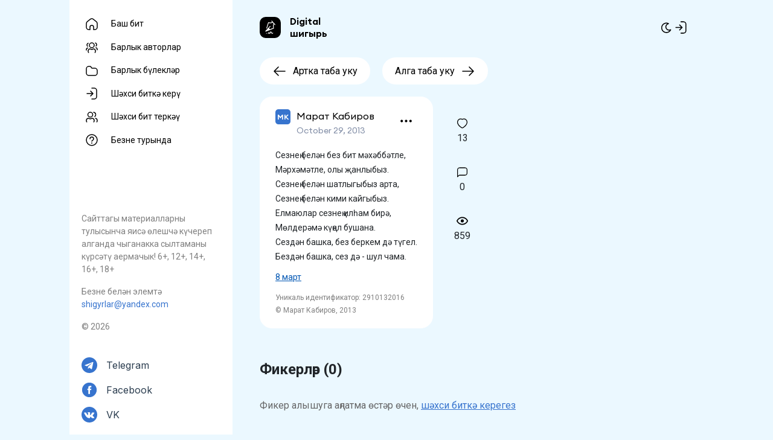

--- FILE ---
content_type: text/html; charset=utf-8
request_url: https://tatarsms.ru/article/2016
body_size: 57178
content:
<!doctype html>
<html data-n-head-ssr lang="tt" data-n-head="%7B%22lang%22:%7B%22ssr%22:%22tt%22%7D%7D">
  <head >
    <title>Шигырь #2016, 8 март - Татар телендә шигырьләр</title><meta data-n-head="ssr" charset="utf-8"><meta data-n-head="ssr" name="viewport" content="width=device-width,initial-scale=1.0,user-scalable=no"><meta data-n-head="ssr" name="format-detection" content="telephone=no"><meta data-n-head="ssr" data-hid="og:title" name="og:title" content="Шигырь #2016, 8 март"><meta data-n-head="ssr" data-hid="description" name="description" content="Сезнең белән без бит мәхәббәтле,  Мәрхәмәтле, олы җанлыбыз.  Сезнең бе..."><meta data-n-head="ssr" data-hid="og:description" name="og:description" content="Сезнең белән без бит мәхәббәтле,  Мәрхәмәтле, олы җанлыбыз.  Сезнең бе..."><link data-n-head="ssr" rel="icon" href="/favicon.svg"><link data-n-head="ssr" rel="stylesheet" href="https://fonts.googleapis.com/css2?family=Roboto:ital,wght@0,100;0,300;0,400;0,500;0,700;0,900;1,100;1,300;1,400;1,500;1,700;1,900&amp;display=swap"><link data-n-head="ssr" rel="stylesheet" href="https://fonts.googleapis.com/css2?family=Ubuntu:ital,wght@0,300;0,400;0,500;0,700;1,300;1,400;1,500;1,700&amp;display=swap"><link data-n-head="ssr" rel="stylesheet" href="https://fonts.googleapis.com/css2?family=Inter:wght@100;200;300;400;500;600;700;800;900&amp;display=swap"><link data-n-head="ssr" rel="stylesheet" href="https://fonts.googleapis.com/css2?family=Montserrat:ital,wght@0,100;0,200;0,300;0,400;0,500;0,600;0,700;0,800;0,900;1,100;1,200;1,300;1,400;1,500;1,600;1,700;1,800;1,900&amp;display=swap"><link data-n-head="ssr" href="https://mc.yandex.ru/metrika/tag.js" rel="preload" as="script"><link rel="preload" href="/_nuxt/1cfe9b9.js" as="script"><link rel="preload" href="/_nuxt/e1bd610.js" as="script"><link rel="preload" href="/_nuxt/c0884a4.js" as="script"><link rel="preload" href="/_nuxt/a3271d1.js" as="script"><link rel="preload" href="/_nuxt/2c9bea4.js" as="script"><link rel="preload" href="/_nuxt/1fdd08d.js" as="script"><style data-vue-ssr-id="9c1973fa:0 a0f5b6be:0 efffb462:0 c181bb3e:0 fd583186:0 748ff5db:0 13fe4d9d:0 511066ce:0 ef7b0d76:0 5ebb373c:0 7b340d5e:0 1c7b7cf6:0 a40c4716:0 d9e93fba:0 032eb4b6:0 42affdd0:0 549fe886:0">/*!
 * Bootstrap  v5.3.0 (https://getbootstrap.com/)
 * Copyright 2011-2023 The Bootstrap Authors
 * Licensed under MIT (https://github.com/twbs/bootstrap/blob/main/LICENSE)
 */:root,[data-bs-theme=light]{--bs-blue:#0d6efd;--bs-indigo:#6610f2;--bs-purple:#6f42c1;--bs-pink:#d63384;--bs-red:#dc3545;--bs-orange:#fd7e14;--bs-yellow:#ffc107;--bs-green:#198754;--bs-teal:#20c997;--bs-cyan:#0dcaf0;--bs-black:#000;--bs-white:#fff;--bs-gray:#6c757d;--bs-gray-dark:#343a40;--bs-gray-100:#f8f9fa;--bs-gray-200:#e9ecef;--bs-gray-300:#dee2e6;--bs-gray-400:#ced4da;--bs-gray-500:#adb5bd;--bs-gray-600:#6c757d;--bs-gray-700:#495057;--bs-gray-800:#343a40;--bs-gray-900:#212529;--bs-primary:#0d6efd;--bs-secondary:#6c757d;--bs-success:#198754;--bs-info:#0dcaf0;--bs-warning:#ffc107;--bs-danger:#dc3545;--bs-light:#f8f9fa;--bs-dark:#212529;--bs-primary-rgb:13,110,253;--bs-secondary-rgb:108,117,125;--bs-success-rgb:25,135,84;--bs-info-rgb:13,202,240;--bs-warning-rgb:255,193,7;--bs-danger-rgb:220,53,69;--bs-light-rgb:248,249,250;--bs-dark-rgb:33,37,41;--bs-primary-text-emphasis:#052c65;--bs-secondary-text-emphasis:#2b2f32;--bs-success-text-emphasis:#0a3622;--bs-info-text-emphasis:#055160;--bs-warning-text-emphasis:#664d03;--bs-danger-text-emphasis:#58151c;--bs-light-text-emphasis:#495057;--bs-dark-text-emphasis:#495057;--bs-primary-bg-subtle:#cfe2ff;--bs-secondary-bg-subtle:#e2e3e5;--bs-success-bg-subtle:#d1e7dd;--bs-info-bg-subtle:#cff4fc;--bs-warning-bg-subtle:#fff3cd;--bs-danger-bg-subtle:#f8d7da;--bs-light-bg-subtle:#fcfcfd;--bs-dark-bg-subtle:#ced4da;--bs-primary-border-subtle:#9ec5fe;--bs-secondary-border-subtle:#c4c8cb;--bs-success-border-subtle:#a3cfbb;--bs-info-border-subtle:#9eeaf9;--bs-warning-border-subtle:#ffe69c;--bs-danger-border-subtle:#f1aeb5;--bs-light-border-subtle:#e9ecef;--bs-dark-border-subtle:#adb5bd;--bs-white-rgb:255,255,255;--bs-black-rgb:0,0,0;--bs-font-sans-serif:system-ui,-apple-system,Segoe UI,Roboto,Ubuntu,Cantarell,Noto Sans,sans-serif,"Segoe UI",Roboto,"Helvetica Neue","Noto Sans","Liberation Sans",Arial,sans-serif,"Apple Color Emoji","Segoe UI Emoji","Segoe UI Symbol","Noto Color Emoji";--bs-font-monospace:SFMono-Regular,Menlo,Monaco,Consolas,"Liberation Mono","Courier New",monospace;--bs-gradient:linear-gradient(180deg,hsla(0,0%,100%,0.15),hsla(0,0%,100%,0));--bs-body-font-family:var(--bs-font-sans-serif);--bs-body-font-size:1rem;--bs-body-font-weight:400;--bs-body-line-height:1.5;--bs-body-color:#212529;--bs-body-color-rgb:33,37,41;--bs-body-bg:#fff;--bs-body-bg-rgb:255,255,255;--bs-emphasis-color:#000;--bs-emphasis-color-rgb:0,0,0;--bs-secondary-color:rgba(33,37,41,0.75);--bs-secondary-color-rgb:33,37,41;--bs-secondary-bg:#e9ecef;--bs-secondary-bg-rgb:233,236,239;--bs-tertiary-color:rgba(33,37,41,0.5);--bs-tertiary-color-rgb:33,37,41;--bs-tertiary-bg:#f8f9fa;--bs-tertiary-bg-rgb:248,249,250;--bs-heading-color:inherit;--bs-link-color:#0d6efd;--bs-link-color-rgb:13,110,253;--bs-link-decoration:underline;--bs-link-hover-color:#0a58ca;--bs-link-hover-color-rgb:10,88,202;--bs-code-color:#d63384;--bs-highlight-bg:#fff3cd;--bs-border-width:1px;--bs-border-style:solid;--bs-border-color:#dee2e6;--bs-border-color-translucent:rgba(0,0,0,0.175);--bs-border-radius:0.375rem;--bs-border-radius-sm:0.25rem;--bs-border-radius-lg:0.5rem;--bs-border-radius-xl:1rem;--bs-border-radius-xxl:2rem;--bs-border-radius-2xl:var(--bs-border-radius-xxl);--bs-border-radius-pill:50rem;--bs-box-shadow:0 0.5rem 1rem rgba(0,0,0,0.15);--bs-box-shadow-sm:0 0.125rem 0.25rem rgba(0,0,0,0.075);--bs-box-shadow-lg:0 1rem 3rem rgba(0,0,0,0.175);--bs-box-shadow-inset:inset 0 1px 2px rgba(0,0,0,0.075);--bs-focus-ring-width:0.25rem;--bs-focus-ring-opacity:0.25;--bs-focus-ring-color:rgba(13,110,253,0.25);--bs-form-valid-color:#198754;--bs-form-valid-border-color:#198754;--bs-form-invalid-color:#dc3545;--bs-form-invalid-border-color:#dc3545}[data-bs-theme=dark]{color-scheme:dark;--bs-body-color:#adb5bd;--bs-body-color-rgb:173,181,189;--bs-body-bg:#212529;--bs-body-bg-rgb:33,37,41;--bs-emphasis-color:#fff;--bs-emphasis-color-rgb:255,255,255;--bs-secondary-color:rgba(173,181,189,0.75);--bs-secondary-color-rgb:173,181,189;--bs-secondary-bg:#343a40;--bs-secondary-bg-rgb:52,58,64;--bs-tertiary-color:rgba(173,181,189,0.5);--bs-tertiary-color-rgb:173,181,189;--bs-tertiary-bg:#2b3035;--bs-tertiary-bg-rgb:43,48,53;--bs-primary-text-emphasis:#6ea8fe;--bs-secondary-text-emphasis:#a7acb1;--bs-success-text-emphasis:#75b798;--bs-info-text-emphasis:#6edff6;--bs-warning-text-emphasis:#ffda6a;--bs-danger-text-emphasis:#ea868f;--bs-light-text-emphasis:#f8f9fa;--bs-dark-text-emphasis:#dee2e6;--bs-primary-bg-subtle:#031633;--bs-secondary-bg-subtle:#161719;--bs-success-bg-subtle:#051b11;--bs-info-bg-subtle:#032830;--bs-warning-bg-subtle:#332701;--bs-danger-bg-subtle:#2c0b0e;--bs-light-bg-subtle:#343a40;--bs-dark-bg-subtle:#1a1d20;--bs-primary-border-subtle:#084298;--bs-secondary-border-subtle:#41464b;--bs-success-border-subtle:#0f5132;--bs-info-border-subtle:#087990;--bs-warning-border-subtle:#997404;--bs-danger-border-subtle:#842029;--bs-light-border-subtle:#495057;--bs-dark-border-subtle:#343a40;--bs-heading-color:inherit;--bs-link-color:#6ea8fe;--bs-link-hover-color:#8bb9fe;--bs-link-color-rgb:110,168,254;--bs-link-hover-color-rgb:139,185,254;--bs-code-color:#e685b5;--bs-border-color:#495057;--bs-border-color-translucent:hsla(0,0%,100%,0.15);--bs-form-valid-color:#75b798;--bs-form-valid-border-color:#75b798;--bs-form-invalid-color:#ea868f;--bs-form-invalid-border-color:#ea868f}*,:after,:before{box-sizing:border-box}@media(prefers-reduced-motion:no-preference){:root{scroll-behavior:smooth}}body{margin:0;font-family:var(--bs-body-font-family);font-size:var(--bs-body-font-size);font-weight:var(--bs-body-font-weight);line-height:var(--bs-body-line-height);color:var(--bs-body-color);text-align:var(--bs-body-text-align);background-color:var(--bs-body-bg);-webkit-text-size-adjust:100%;-webkit-tap-highlight-color:rgba(0,0,0,0)}hr{margin:1rem 0;color:inherit;border:0;border-top:var(--bs-border-width) solid;opacity:.25}.h1,.h2,.h3,.h4,.h5,.h6,h1,h2,h3,h4,h5,h6{margin-top:0;margin-bottom:.5rem;font-weight:500;line-height:1.2;color:var(--bs-heading-color)}.h1,h1{font-size:calc(1.375rem + 1.5vw)}@media(min-width:1200px){.h1,h1{font-size:2.5rem}}.h2,h2{font-size:calc(1.325rem + .9vw)}@media(min-width:1200px){.h2,h2{font-size:2rem}}.h3,h3{font-size:calc(1.3rem + .6vw)}@media(min-width:1200px){.h3,h3{font-size:1.75rem}}.h4,h4{font-size:calc(1.275rem + .3vw)}@media(min-width:1200px){.h4,h4{font-size:1.5rem}}.h5,h5{font-size:1.25rem}.h6,h6{font-size:1rem}p{margin-top:0;margin-bottom:1rem}abbr[title]{-webkit-text-decoration:underline dotted;text-decoration:underline dotted;cursor:help;-webkit-text-decoration-skip-ink:none;text-decoration-skip-ink:none}address{margin-bottom:1rem;font-style:normal;line-height:inherit}ol,ul{padding-left:2rem}dl,ol,ul{margin-top:0;margin-bottom:1rem}ol ol,ol ul,ul ol,ul ul{margin-bottom:0}dt{font-weight:700}dd{margin-bottom:.5rem;margin-left:0}blockquote{margin:0 0 1rem}b,strong{font-weight:bolder}.small,small{font-size:.875em}.mark,mark{padding:.1875em;background-color:var(--bs-highlight-bg)}sub,sup{position:relative;font-size:.75em;line-height:0;vertical-align:baseline}sub{bottom:-.25em}sup{top:-.5em}a{color:rgba(var(--bs-link-color-rgb),1);color:rgba(var(--bs-link-color-rgb),var(--bs-link-opacity,1));text-decoration:underline}a:hover{--bs-link-color-rgb:var(--bs-link-hover-color-rgb)}a:not([href]):not([class]),a:not([href]):not([class]):hover{color:inherit;text-decoration:none}code,kbd,pre,samp{font-family:var(--bs-font-monospace);font-size:1em}pre{display:block;margin-top:0;margin-bottom:1rem;overflow:auto;font-size:.875em}pre code{font-size:inherit;color:inherit;word-break:normal}code{font-size:.875em;color:var(--bs-code-color);word-wrap:break-word}a>code{color:inherit}kbd{padding:.1875rem .375rem;font-size:.875em;color:var(--bs-body-bg);background-color:var(--bs-body-color);border-radius:.25rem}kbd kbd{padding:0;font-size:1em}figure{margin:0 0 1rem}img,svg{vertical-align:middle}table{caption-side:bottom;border-collapse:collapse}caption{padding-top:.5rem;padding-bottom:.5rem;color:var(--bs-secondary-color);text-align:left}th{text-align:inherit;text-align:-webkit-match-parent}tbody,td,tfoot,th,thead,tr{border:0 solid;border-color:inherit}label{display:inline-block}button{border-radius:0}button:focus:not(.focus-visible),button:focus:not(:focus-visible){outline:0}button,input,optgroup,select,textarea{margin:0;font-family:inherit;font-size:inherit;line-height:inherit}button,select{text-transform:none}[role=button]{cursor:pointer}select{word-wrap:normal}select:disabled{opacity:1}[list]:not([type=date]):not([type=datetime-local]):not([type=month]):not([type=week]):not([type=time])::-webkit-calendar-picker-indicator{display:none!important}[type=button],[type=reset],[type=submit],button{-webkit-appearance:button}[type=button]:not(:disabled),[type=reset]:not(:disabled),[type=submit]:not(:disabled),button:not(:disabled){cursor:pointer}::-moz-focus-inner{padding:0;border-style:none}textarea{resize:vertical}fieldset{min-width:0;padding:0;margin:0;border:0}legend{float:left;width:100%;padding:0;margin-bottom:.5rem;font-size:calc(1.275rem + .3vw);line-height:inherit}@media(min-width:1200px){legend{font-size:1.5rem}}legend+*{clear:left}::-webkit-datetime-edit-day-field,::-webkit-datetime-edit-fields-wrapper,::-webkit-datetime-edit-hour-field,::-webkit-datetime-edit-minute,::-webkit-datetime-edit-month-field,::-webkit-datetime-edit-text,::-webkit-datetime-edit-year-field{padding:0}::-webkit-inner-spin-button{height:auto}[type=search]{outline-offset:-2px;-webkit-appearance:textfield}::-webkit-search-decoration{-webkit-appearance:none}::-webkit-color-swatch-wrapper{padding:0}::file-selector-button{font:inherit;-webkit-appearance:button}output{display:inline-block}iframe{border:0}summary{display:list-item;cursor:pointer}progress{vertical-align:baseline}[hidden]{display:none!important}.lead{font-size:1.25rem;font-weight:300}.display-1{font-size:calc(1.625rem + 4.5vw);font-weight:300;line-height:1.2}@media(min-width:1200px){.display-1{font-size:5rem}}.display-2{font-size:calc(1.575rem + 3.9vw);font-weight:300;line-height:1.2}@media(min-width:1200px){.display-2{font-size:4.5rem}}.display-3{font-size:calc(1.525rem + 3.3vw);font-weight:300;line-height:1.2}@media(min-width:1200px){.display-3{font-size:4rem}}.display-4{font-size:calc(1.475rem + 2.7vw);font-weight:300;line-height:1.2}@media(min-width:1200px){.display-4{font-size:3.5rem}}.display-5{font-size:calc(1.425rem + 2.1vw);font-weight:300;line-height:1.2}@media(min-width:1200px){.display-5{font-size:3rem}}.display-6{font-size:calc(1.375rem + 1.5vw);font-weight:300;line-height:1.2}@media(min-width:1200px){.display-6{font-size:2.5rem}}.list-inline,.list-unstyled{padding-left:0;list-style:none}.list-inline-item{display:inline-block}.list-inline-item:not(:last-child){margin-right:.5rem}.initialism{font-size:.875em;text-transform:uppercase}.blockquote{margin-bottom:1rem;font-size:1.25rem}.blockquote>:last-child{margin-bottom:0}.blockquote-footer{margin-top:-1rem;margin-bottom:1rem;font-size:.875em;color:#6c757d}.blockquote-footer:before{content:"— "}.img-fluid,.img-thumbnail{max-width:100%;height:auto}.img-thumbnail{padding:.25rem;background-color:var(--bs-body-bg);border:var(--bs-border-width) solid var(--bs-border-color);border-radius:var(--bs-border-radius)}.figure{display:inline-block}.figure-img{margin-bottom:.5rem;line-height:1}.figure-caption{font-size:.875em;color:var(--bs-secondary-color)}.container,.container-fluid,.container-lg,.container-md,.container-sm,.container-xl,.container-xxl{--bs-gutter-x:1.5rem;--bs-gutter-y:0;width:100%;padding-right:calc(var(--bs-gutter-x)*0.5);padding-left:calc(var(--bs-gutter-x)*0.5);margin-right:auto;margin-left:auto}@media(min-width:576px){.container,.container-sm{max-width:540px}}@media(min-width:768px){.container,.container-md,.container-sm{max-width:720px}}@media(min-width:992px){.container,.container-lg,.container-md,.container-sm{max-width:960px}}@media(min-width:1200px){.container,.container-lg,.container-md,.container-sm,.container-xl{max-width:1140px}}@media(min-width:1400px){.container,.container-lg,.container-md,.container-sm,.container-xl,.container-xxl{max-width:1320px}}:root{--bs-breakpoint-xs:0;--bs-breakpoint-sm:576px;--bs-breakpoint-md:768px;--bs-breakpoint-lg:992px;--bs-breakpoint-xl:1200px;--bs-breakpoint-xxl:1400px}.row{--bs-gutter-x:1.5rem;--bs-gutter-y:0;display:flex;flex-wrap:wrap;margin-top:calc(var(--bs-gutter-y)*-1);margin-right:calc(var(--bs-gutter-x)*-0.5);margin-left:calc(var(--bs-gutter-x)*-0.5)}.row>*{flex-shrink:0;width:100%;max-width:100%;padding-right:calc(var(--bs-gutter-x)*0.5);padding-left:calc(var(--bs-gutter-x)*0.5);margin-top:var(--bs-gutter-y)}.col{flex:1 0 0%}.row-cols-auto>*{flex:0 0 auto;width:auto}.row-cols-1>*{flex:0 0 auto;width:100%}.row-cols-2>*{flex:0 0 auto;width:50%}.row-cols-3>*{flex:0 0 auto;width:33.3333333333%}.row-cols-4>*{flex:0 0 auto;width:25%}.row-cols-5>*{flex:0 0 auto;width:20%}.row-cols-6>*{flex:0 0 auto;width:16.6666666667%}.col-auto{flex:0 0 auto;width:auto}.col-1{flex:0 0 auto;width:8.33333333%}.col-2{flex:0 0 auto;width:16.66666667%}.col-3{flex:0 0 auto;width:25%}.col-4{flex:0 0 auto;width:33.33333333%}.col-5{flex:0 0 auto;width:41.66666667%}.col-6{flex:0 0 auto;width:50%}.col-7{flex:0 0 auto;width:58.33333333%}.col-8{flex:0 0 auto;width:66.66666667%}.col-9{flex:0 0 auto;width:75%}.col-10{flex:0 0 auto;width:83.33333333%}.col-11{flex:0 0 auto;width:91.66666667%}.col-12{flex:0 0 auto;width:100%}.offset-1{margin-left:8.33333333%}.offset-2{margin-left:16.66666667%}.offset-3{margin-left:25%}.offset-4{margin-left:33.33333333%}.offset-5{margin-left:41.66666667%}.offset-6{margin-left:50%}.offset-7{margin-left:58.33333333%}.offset-8{margin-left:66.66666667%}.offset-9{margin-left:75%}.offset-10{margin-left:83.33333333%}.offset-11{margin-left:91.66666667%}.g-0,.gx-0{--bs-gutter-x:0}.g-0,.gy-0{--bs-gutter-y:0}.g-1,.gx-1{--bs-gutter-x:0.25rem}.g-1,.gy-1{--bs-gutter-y:0.25rem}.g-2,.gx-2{--bs-gutter-x:0.5rem}.g-2,.gy-2{--bs-gutter-y:0.5rem}.g-3,.gx-3{--bs-gutter-x:1rem}.g-3,.gy-3{--bs-gutter-y:1rem}.g-4,.gx-4{--bs-gutter-x:1.5rem}.g-4,.gy-4{--bs-gutter-y:1.5rem}.g-5,.gx-5{--bs-gutter-x:3rem}.g-5,.gy-5{--bs-gutter-y:3rem}@media(min-width:576px){.col-sm{flex:1 0 0%}.row-cols-sm-auto>*{flex:0 0 auto;width:auto}.row-cols-sm-1>*{flex:0 0 auto;width:100%}.row-cols-sm-2>*{flex:0 0 auto;width:50%}.row-cols-sm-3>*{flex:0 0 auto;width:33.3333333333%}.row-cols-sm-4>*{flex:0 0 auto;width:25%}.row-cols-sm-5>*{flex:0 0 auto;width:20%}.row-cols-sm-6>*{flex:0 0 auto;width:16.6666666667%}.col-sm-auto{flex:0 0 auto;width:auto}.col-sm-1{flex:0 0 auto;width:8.33333333%}.col-sm-2{flex:0 0 auto;width:16.66666667%}.col-sm-3{flex:0 0 auto;width:25%}.col-sm-4{flex:0 0 auto;width:33.33333333%}.col-sm-5{flex:0 0 auto;width:41.66666667%}.col-sm-6{flex:0 0 auto;width:50%}.col-sm-7{flex:0 0 auto;width:58.33333333%}.col-sm-8{flex:0 0 auto;width:66.66666667%}.col-sm-9{flex:0 0 auto;width:75%}.col-sm-10{flex:0 0 auto;width:83.33333333%}.col-sm-11{flex:0 0 auto;width:91.66666667%}.col-sm-12{flex:0 0 auto;width:100%}.offset-sm-0{margin-left:0}.offset-sm-1{margin-left:8.33333333%}.offset-sm-2{margin-left:16.66666667%}.offset-sm-3{margin-left:25%}.offset-sm-4{margin-left:33.33333333%}.offset-sm-5{margin-left:41.66666667%}.offset-sm-6{margin-left:50%}.offset-sm-7{margin-left:58.33333333%}.offset-sm-8{margin-left:66.66666667%}.offset-sm-9{margin-left:75%}.offset-sm-10{margin-left:83.33333333%}.offset-sm-11{margin-left:91.66666667%}.g-sm-0,.gx-sm-0{--bs-gutter-x:0}.g-sm-0,.gy-sm-0{--bs-gutter-y:0}.g-sm-1,.gx-sm-1{--bs-gutter-x:0.25rem}.g-sm-1,.gy-sm-1{--bs-gutter-y:0.25rem}.g-sm-2,.gx-sm-2{--bs-gutter-x:0.5rem}.g-sm-2,.gy-sm-2{--bs-gutter-y:0.5rem}.g-sm-3,.gx-sm-3{--bs-gutter-x:1rem}.g-sm-3,.gy-sm-3{--bs-gutter-y:1rem}.g-sm-4,.gx-sm-4{--bs-gutter-x:1.5rem}.g-sm-4,.gy-sm-4{--bs-gutter-y:1.5rem}.g-sm-5,.gx-sm-5{--bs-gutter-x:3rem}.g-sm-5,.gy-sm-5{--bs-gutter-y:3rem}}@media(min-width:768px){.col-md{flex:1 0 0%}.row-cols-md-auto>*{flex:0 0 auto;width:auto}.row-cols-md-1>*{flex:0 0 auto;width:100%}.row-cols-md-2>*{flex:0 0 auto;width:50%}.row-cols-md-3>*{flex:0 0 auto;width:33.3333333333%}.row-cols-md-4>*{flex:0 0 auto;width:25%}.row-cols-md-5>*{flex:0 0 auto;width:20%}.row-cols-md-6>*{flex:0 0 auto;width:16.6666666667%}.col-md-auto{flex:0 0 auto;width:auto}.col-md-1{flex:0 0 auto;width:8.33333333%}.col-md-2{flex:0 0 auto;width:16.66666667%}.col-md-3{flex:0 0 auto;width:25%}.col-md-4{flex:0 0 auto;width:33.33333333%}.col-md-5{flex:0 0 auto;width:41.66666667%}.col-md-6{flex:0 0 auto;width:50%}.col-md-7{flex:0 0 auto;width:58.33333333%}.col-md-8{flex:0 0 auto;width:66.66666667%}.col-md-9{flex:0 0 auto;width:75%}.col-md-10{flex:0 0 auto;width:83.33333333%}.col-md-11{flex:0 0 auto;width:91.66666667%}.col-md-12{flex:0 0 auto;width:100%}.offset-md-0{margin-left:0}.offset-md-1{margin-left:8.33333333%}.offset-md-2{margin-left:16.66666667%}.offset-md-3{margin-left:25%}.offset-md-4{margin-left:33.33333333%}.offset-md-5{margin-left:41.66666667%}.offset-md-6{margin-left:50%}.offset-md-7{margin-left:58.33333333%}.offset-md-8{margin-left:66.66666667%}.offset-md-9{margin-left:75%}.offset-md-10{margin-left:83.33333333%}.offset-md-11{margin-left:91.66666667%}.g-md-0,.gx-md-0{--bs-gutter-x:0}.g-md-0,.gy-md-0{--bs-gutter-y:0}.g-md-1,.gx-md-1{--bs-gutter-x:0.25rem}.g-md-1,.gy-md-1{--bs-gutter-y:0.25rem}.g-md-2,.gx-md-2{--bs-gutter-x:0.5rem}.g-md-2,.gy-md-2{--bs-gutter-y:0.5rem}.g-md-3,.gx-md-3{--bs-gutter-x:1rem}.g-md-3,.gy-md-3{--bs-gutter-y:1rem}.g-md-4,.gx-md-4{--bs-gutter-x:1.5rem}.g-md-4,.gy-md-4{--bs-gutter-y:1.5rem}.g-md-5,.gx-md-5{--bs-gutter-x:3rem}.g-md-5,.gy-md-5{--bs-gutter-y:3rem}}@media(min-width:992px){.col-lg{flex:1 0 0%}.row-cols-lg-auto>*{flex:0 0 auto;width:auto}.row-cols-lg-1>*{flex:0 0 auto;width:100%}.row-cols-lg-2>*{flex:0 0 auto;width:50%}.row-cols-lg-3>*{flex:0 0 auto;width:33.3333333333%}.row-cols-lg-4>*{flex:0 0 auto;width:25%}.row-cols-lg-5>*{flex:0 0 auto;width:20%}.row-cols-lg-6>*{flex:0 0 auto;width:16.6666666667%}.col-lg-auto{flex:0 0 auto;width:auto}.col-lg-1{flex:0 0 auto;width:8.33333333%}.col-lg-2{flex:0 0 auto;width:16.66666667%}.col-lg-3{flex:0 0 auto;width:25%}.col-lg-4{flex:0 0 auto;width:33.33333333%}.col-lg-5{flex:0 0 auto;width:41.66666667%}.col-lg-6{flex:0 0 auto;width:50%}.col-lg-7{flex:0 0 auto;width:58.33333333%}.col-lg-8{flex:0 0 auto;width:66.66666667%}.col-lg-9{flex:0 0 auto;width:75%}.col-lg-10{flex:0 0 auto;width:83.33333333%}.col-lg-11{flex:0 0 auto;width:91.66666667%}.col-lg-12{flex:0 0 auto;width:100%}.offset-lg-0{margin-left:0}.offset-lg-1{margin-left:8.33333333%}.offset-lg-2{margin-left:16.66666667%}.offset-lg-3{margin-left:25%}.offset-lg-4{margin-left:33.33333333%}.offset-lg-5{margin-left:41.66666667%}.offset-lg-6{margin-left:50%}.offset-lg-7{margin-left:58.33333333%}.offset-lg-8{margin-left:66.66666667%}.offset-lg-9{margin-left:75%}.offset-lg-10{margin-left:83.33333333%}.offset-lg-11{margin-left:91.66666667%}.g-lg-0,.gx-lg-0{--bs-gutter-x:0}.g-lg-0,.gy-lg-0{--bs-gutter-y:0}.g-lg-1,.gx-lg-1{--bs-gutter-x:0.25rem}.g-lg-1,.gy-lg-1{--bs-gutter-y:0.25rem}.g-lg-2,.gx-lg-2{--bs-gutter-x:0.5rem}.g-lg-2,.gy-lg-2{--bs-gutter-y:0.5rem}.g-lg-3,.gx-lg-3{--bs-gutter-x:1rem}.g-lg-3,.gy-lg-3{--bs-gutter-y:1rem}.g-lg-4,.gx-lg-4{--bs-gutter-x:1.5rem}.g-lg-4,.gy-lg-4{--bs-gutter-y:1.5rem}.g-lg-5,.gx-lg-5{--bs-gutter-x:3rem}.g-lg-5,.gy-lg-5{--bs-gutter-y:3rem}}@media(min-width:1200px){.col-xl{flex:1 0 0%}.row-cols-xl-auto>*{flex:0 0 auto;width:auto}.row-cols-xl-1>*{flex:0 0 auto;width:100%}.row-cols-xl-2>*{flex:0 0 auto;width:50%}.row-cols-xl-3>*{flex:0 0 auto;width:33.3333333333%}.row-cols-xl-4>*{flex:0 0 auto;width:25%}.row-cols-xl-5>*{flex:0 0 auto;width:20%}.row-cols-xl-6>*{flex:0 0 auto;width:16.6666666667%}.col-xl-auto{flex:0 0 auto;width:auto}.col-xl-1{flex:0 0 auto;width:8.33333333%}.col-xl-2{flex:0 0 auto;width:16.66666667%}.col-xl-3{flex:0 0 auto;width:25%}.col-xl-4{flex:0 0 auto;width:33.33333333%}.col-xl-5{flex:0 0 auto;width:41.66666667%}.col-xl-6{flex:0 0 auto;width:50%}.col-xl-7{flex:0 0 auto;width:58.33333333%}.col-xl-8{flex:0 0 auto;width:66.66666667%}.col-xl-9{flex:0 0 auto;width:75%}.col-xl-10{flex:0 0 auto;width:83.33333333%}.col-xl-11{flex:0 0 auto;width:91.66666667%}.col-xl-12{flex:0 0 auto;width:100%}.offset-xl-0{margin-left:0}.offset-xl-1{margin-left:8.33333333%}.offset-xl-2{margin-left:16.66666667%}.offset-xl-3{margin-left:25%}.offset-xl-4{margin-left:33.33333333%}.offset-xl-5{margin-left:41.66666667%}.offset-xl-6{margin-left:50%}.offset-xl-7{margin-left:58.33333333%}.offset-xl-8{margin-left:66.66666667%}.offset-xl-9{margin-left:75%}.offset-xl-10{margin-left:83.33333333%}.offset-xl-11{margin-left:91.66666667%}.g-xl-0,.gx-xl-0{--bs-gutter-x:0}.g-xl-0,.gy-xl-0{--bs-gutter-y:0}.g-xl-1,.gx-xl-1{--bs-gutter-x:0.25rem}.g-xl-1,.gy-xl-1{--bs-gutter-y:0.25rem}.g-xl-2,.gx-xl-2{--bs-gutter-x:0.5rem}.g-xl-2,.gy-xl-2{--bs-gutter-y:0.5rem}.g-xl-3,.gx-xl-3{--bs-gutter-x:1rem}.g-xl-3,.gy-xl-3{--bs-gutter-y:1rem}.g-xl-4,.gx-xl-4{--bs-gutter-x:1.5rem}.g-xl-4,.gy-xl-4{--bs-gutter-y:1.5rem}.g-xl-5,.gx-xl-5{--bs-gutter-x:3rem}.g-xl-5,.gy-xl-5{--bs-gutter-y:3rem}}@media(min-width:1400px){.col-xxl{flex:1 0 0%}.row-cols-xxl-auto>*{flex:0 0 auto;width:auto}.row-cols-xxl-1>*{flex:0 0 auto;width:100%}.row-cols-xxl-2>*{flex:0 0 auto;width:50%}.row-cols-xxl-3>*{flex:0 0 auto;width:33.3333333333%}.row-cols-xxl-4>*{flex:0 0 auto;width:25%}.row-cols-xxl-5>*{flex:0 0 auto;width:20%}.row-cols-xxl-6>*{flex:0 0 auto;width:16.6666666667%}.col-xxl-auto{flex:0 0 auto;width:auto}.col-xxl-1{flex:0 0 auto;width:8.33333333%}.col-xxl-2{flex:0 0 auto;width:16.66666667%}.col-xxl-3{flex:0 0 auto;width:25%}.col-xxl-4{flex:0 0 auto;width:33.33333333%}.col-xxl-5{flex:0 0 auto;width:41.66666667%}.col-xxl-6{flex:0 0 auto;width:50%}.col-xxl-7{flex:0 0 auto;width:58.33333333%}.col-xxl-8{flex:0 0 auto;width:66.66666667%}.col-xxl-9{flex:0 0 auto;width:75%}.col-xxl-10{flex:0 0 auto;width:83.33333333%}.col-xxl-11{flex:0 0 auto;width:91.66666667%}.col-xxl-12{flex:0 0 auto;width:100%}.offset-xxl-0{margin-left:0}.offset-xxl-1{margin-left:8.33333333%}.offset-xxl-2{margin-left:16.66666667%}.offset-xxl-3{margin-left:25%}.offset-xxl-4{margin-left:33.33333333%}.offset-xxl-5{margin-left:41.66666667%}.offset-xxl-6{margin-left:50%}.offset-xxl-7{margin-left:58.33333333%}.offset-xxl-8{margin-left:66.66666667%}.offset-xxl-9{margin-left:75%}.offset-xxl-10{margin-left:83.33333333%}.offset-xxl-11{margin-left:91.66666667%}.g-xxl-0,.gx-xxl-0{--bs-gutter-x:0}.g-xxl-0,.gy-xxl-0{--bs-gutter-y:0}.g-xxl-1,.gx-xxl-1{--bs-gutter-x:0.25rem}.g-xxl-1,.gy-xxl-1{--bs-gutter-y:0.25rem}.g-xxl-2,.gx-xxl-2{--bs-gutter-x:0.5rem}.g-xxl-2,.gy-xxl-2{--bs-gutter-y:0.5rem}.g-xxl-3,.gx-xxl-3{--bs-gutter-x:1rem}.g-xxl-3,.gy-xxl-3{--bs-gutter-y:1rem}.g-xxl-4,.gx-xxl-4{--bs-gutter-x:1.5rem}.g-xxl-4,.gy-xxl-4{--bs-gutter-y:1.5rem}.g-xxl-5,.gx-xxl-5{--bs-gutter-x:3rem}.g-xxl-5,.gy-xxl-5{--bs-gutter-y:3rem}}.table{--bs-table-color-type:initial;--bs-table-bg-type:initial;--bs-table-color-state:initial;--bs-table-bg-state:initial;--bs-table-color:var(--bs-body-color);--bs-table-bg:var(--bs-body-bg);--bs-table-border-color:var(--bs-border-color);--bs-table-accent-bg:transparent;--bs-table-striped-color:var(--bs-body-color);--bs-table-striped-bg:rgba(0,0,0,0.05);--bs-table-active-color:var(--bs-body-color);--bs-table-active-bg:rgba(0,0,0,0.1);--bs-table-hover-color:var(--bs-body-color);--bs-table-hover-bg:rgba(0,0,0,0.075);width:100%;margin-bottom:1rem;vertical-align:top;border-color:var(--bs-table-border-color)}.table>:not(caption)>*>*{padding:.5rem;color:var(--bs-table-color);color:var(--bs-table-color-state,var(--bs-table-color-type,var(--bs-table-color)));background-color:var(--bs-table-bg);border-bottom-width:var(--bs-border-width);box-shadow:inset 0 0 0 9999px var(--bs-table-accent-bg);box-shadow:inset 0 0 0 9999px var(--bs-table-bg-state,var(--bs-table-bg-type,var(--bs-table-accent-bg)))}.table>tbody{vertical-align:inherit}.table>thead{vertical-align:bottom}.table-group-divider{border-top:calc(var(--bs-border-width)*2) solid}.caption-top{caption-side:top}.table-sm>:not(caption)>*>*{padding:.25rem}.table-bordered>:not(caption)>*{border-left-width:0;border-bottom-width:var(--bs-border-width);border-right-width:0;border-top-width:var(--bs-border-width)}.table-bordered>:not(caption)>*>*{border-left-width:var(--bs-border-width);border-bottom-width:0;border-right-width:var(--bs-border-width);border-top-width:0}.table-borderless>:not(caption)>*>*{border-bottom-width:0}.table-borderless>:not(:first-child){border-top-width:0}.table-striped-columns>:not(caption)>tr>:nth-child(2n),.table-striped>tbody>tr:nth-of-type(odd)>*{--bs-table-color-type:var(--bs-table-striped-color);--bs-table-bg-type:var(--bs-table-striped-bg)}.table-active{--bs-table-color-state:var(--bs-table-active-color);--bs-table-bg-state:var(--bs-table-active-bg)}.table-hover>tbody>tr:hover>*{--bs-table-color-state:var(--bs-table-hover-color);--bs-table-bg-state:var(--bs-table-hover-bg)}.table-primary{--bs-table-color:#000;--bs-table-bg:#cfe2ff;--bs-table-border-color:#bacbe6;--bs-table-striped-bg:#c5d7f2;--bs-table-striped-color:#000;--bs-table-active-bg:#bacbe6;--bs-table-active-color:#000;--bs-table-hover-bg:#bfd1ec;--bs-table-hover-color:#000}.table-primary,.table-secondary{color:var(--bs-table-color);border-color:var(--bs-table-border-color)}.table-secondary{--bs-table-color:#000;--bs-table-bg:#e2e3e5;--bs-table-border-color:#cbccce;--bs-table-striped-bg:#d7d8da;--bs-table-striped-color:#000;--bs-table-active-bg:#cbccce;--bs-table-active-color:#000;--bs-table-hover-bg:#d1d2d4;--bs-table-hover-color:#000}.table-success{--bs-table-color:#000;--bs-table-bg:#d1e7dd;--bs-table-border-color:#bcd0c7;--bs-table-striped-bg:#c7dbd2;--bs-table-striped-color:#000;--bs-table-active-bg:#bcd0c7;--bs-table-active-color:#000;--bs-table-hover-bg:#c1d6cc;--bs-table-hover-color:#000}.table-info,.table-success{color:var(--bs-table-color);border-color:var(--bs-table-border-color)}.table-info{--bs-table-color:#000;--bs-table-bg:#cff4fc;--bs-table-border-color:#badce3;--bs-table-striped-bg:#c5e8ef;--bs-table-striped-color:#000;--bs-table-active-bg:#badce3;--bs-table-active-color:#000;--bs-table-hover-bg:#bfe2e9;--bs-table-hover-color:#000}.table-warning{--bs-table-color:#000;--bs-table-bg:#fff3cd;--bs-table-border-color:#e6dbb9;--bs-table-striped-bg:#f2e7c3;--bs-table-striped-color:#000;--bs-table-active-bg:#e6dbb9;--bs-table-active-color:#000;--bs-table-hover-bg:#ece1be;--bs-table-hover-color:#000}.table-danger,.table-warning{color:var(--bs-table-color);border-color:var(--bs-table-border-color)}.table-danger{--bs-table-color:#000;--bs-table-bg:#f8d7da;--bs-table-border-color:#dfc2c4;--bs-table-striped-bg:#eccccf;--bs-table-striped-color:#000;--bs-table-active-bg:#dfc2c4;--bs-table-active-color:#000;--bs-table-hover-bg:#e5c7ca;--bs-table-hover-color:#000}.table-light{--bs-table-color:#000;--bs-table-bg:#f8f9fa;--bs-table-border-color:#dfe0e1;--bs-table-striped-bg:#ecedee;--bs-table-striped-color:#000;--bs-table-active-bg:#dfe0e1;--bs-table-active-color:#000;--bs-table-hover-bg:#e5e6e7;--bs-table-hover-color:#000}.table-dark,.table-light{color:var(--bs-table-color);border-color:var(--bs-table-border-color)}.table-dark{--bs-table-color:#fff;--bs-table-bg:#212529;--bs-table-border-color:#373b3e;--bs-table-striped-bg:#2c3034;--bs-table-striped-color:#fff;--bs-table-active-bg:#373b3e;--bs-table-active-color:#fff;--bs-table-hover-bg:#323539;--bs-table-hover-color:#fff}.table-responsive{overflow-x:auto;-webkit-overflow-scrolling:touch}@media(max-width:575.98px){.table-responsive-sm{overflow-x:auto;-webkit-overflow-scrolling:touch}}@media(max-width:767.98px){.table-responsive-md{overflow-x:auto;-webkit-overflow-scrolling:touch}}@media(max-width:991.98px){.table-responsive-lg{overflow-x:auto;-webkit-overflow-scrolling:touch}}@media(max-width:1199.98px){.table-responsive-xl{overflow-x:auto;-webkit-overflow-scrolling:touch}}@media(max-width:1399.98px){.table-responsive-xxl{overflow-x:auto;-webkit-overflow-scrolling:touch}}.form-label{margin-bottom:.5rem}.col-form-label{padding-top:calc(.375rem + var(--bs-border-width));padding-bottom:calc(.375rem + var(--bs-border-width));margin-bottom:0;font-size:inherit;line-height:1.5}.col-form-label-lg{padding-top:calc(.5rem + var(--bs-border-width));padding-bottom:calc(.5rem + var(--bs-border-width));font-size:1.25rem}.col-form-label-sm{padding-top:calc(.25rem + var(--bs-border-width));padding-bottom:calc(.25rem + var(--bs-border-width));font-size:.875rem}.form-text{margin-top:.25rem;font-size:.875em;color:var(--bs-secondary-color)}.form-control{display:block;width:100%;padding:.375rem .75rem;font-size:1rem;font-weight:400;line-height:1.5;color:var(--bs-body-color);background-color:var(--bs-body-bg);background-clip:padding-box;border:var(--bs-border-width) solid var(--bs-border-color);-webkit-appearance:none;-moz-appearance:none;appearance:none;border-radius:var(--bs-border-radius);transition:border-color .15s ease-in-out,box-shadow .15s ease-in-out}@media(prefers-reduced-motion:reduce){.form-control{transition:none}}.form-control[type=file]{overflow:hidden}.form-control[type=file]:not(:disabled):not([readonly]){cursor:pointer}.form-control:focus{color:var(--bs-body-color);background-color:var(--bs-body-bg);border-color:#86b7fe;outline:0;box-shadow:0 0 0 .25rem rgba(13,110,253,.25)}.form-control::-webkit-date-and-time-value{min-width:85px;height:1.5em;margin:0}.form-control::-webkit-datetime-edit{display:block;padding:0}.form-control::-moz-placeholder{color:var(--bs-secondary-color);opacity:1}.form-control:-ms-input-placeholder{color:var(--bs-secondary-color);opacity:1}.form-control::placeholder{color:var(--bs-secondary-color);opacity:1}.form-control:disabled{background-color:var(--bs-secondary-bg);opacity:1}[dir=ltr] .form-control::file-selector-button{margin-right:.75rem}[dir=rtl] .form-control::file-selector-button{margin-left:.75rem}[dir=ltr] .form-control::file-selector-button{border-right-width:var(--bs-border-width)}[dir=rtl] .form-control::file-selector-button{border-left-width:var(--bs-border-width)}.form-control::file-selector-button{padding:.375rem .75rem;margin:-.375rem -.75rem;color:var(--bs-body-color);background-color:var(--bs-tertiary-bg);pointer-events:none;border:0 solid;border-color:inherit;border-radius:0;transition:color .15s ease-in-out,background-color .15s ease-in-out,border-color .15s ease-in-out,box-shadow .15s ease-in-out}@media(prefers-reduced-motion:reduce){.form-control::file-selector-button{transition:none}}.form-control:hover:not(:disabled):not([readonly])::file-selector-button{background-color:var(--bs-secondary-bg)}.form-control-plaintext{display:block;width:100%;padding:.375rem 0;margin-bottom:0;line-height:1.5;color:var(--bs-body-color);background-color:transparent;border-width:medium;border-left:0 solid transparent;border-bottom:var(--bs-border-width) solid transparent;border-right:0 solid transparent;border-top:var(--bs-border-width) solid transparent}.form-control-plaintext:focus{outline:0}.form-control-plaintext.form-control-lg,.form-control-plaintext.form-control-sm{padding-right:0;padding-left:0}.form-control-sm{min-height:calc(1.5em + .5rem + var(--bs-border-width)*2);padding:.25rem .5rem;font-size:.875rem;border-radius:var(--bs-border-radius-sm)}[dir=ltr] .form-control-sm::file-selector-button{margin-right:.5rem}[dir=rtl] .form-control-sm::file-selector-button{margin-left:.5rem}.form-control-sm::file-selector-button{padding:.25rem .5rem;margin:-.25rem -.5rem}.form-control-lg{min-height:calc(1.5em + 1rem + var(--bs-border-width)*2);padding:.5rem 1rem;font-size:1.25rem;border-radius:var(--bs-border-radius-lg)}[dir=ltr] .form-control-lg::file-selector-button{margin-right:1rem}[dir=rtl] .form-control-lg::file-selector-button{margin-left:1rem}.form-control-lg::file-selector-button{padding:.5rem 1rem;margin:-.5rem -1rem}textarea.form-control{min-height:calc(1.5em + .75rem + var(--bs-border-width)*2)}textarea.form-control-sm{min-height:calc(1.5em + .5rem + var(--bs-border-width)*2)}textarea.form-control-lg{min-height:calc(1.5em + 1rem + var(--bs-border-width)*2)}.form-control-color{width:3rem;height:calc(1.5em + .75rem + var(--bs-border-width)*2);padding:.375rem}.form-control-color:not(:disabled):not([readonly]){cursor:pointer}.form-control-color::-moz-color-swatch{border:0!important;border-radius:var(--bs-border-radius)}.form-control-color::-webkit-color-swatch{border:0!important;border-radius:var(--bs-border-radius)}.form-control-color.form-control-sm{height:calc(1.5em + .5rem + var(--bs-border-width)*2)}.form-control-color.form-control-lg{height:calc(1.5em + 1rem + var(--bs-border-width)*2)}.form-select{--bs-form-select-bg-img:url("data:image/svg+xml;charset=utf-8,%3Csvg xmlns='http://www.w3.org/2000/svg' viewBox='0 0 16 16'%3E%3Cpath fill='none' stroke='%23343a40' stroke-linecap='round' stroke-linejoin='round' stroke-width='2' d='M2 5l6 6 6-6'/%3E%3C/svg%3E");display:block;width:100%;padding:.375rem 2.25rem .375rem .75rem;font-size:1rem;font-weight:400;line-height:1.5;color:var(--bs-body-color);background-color:var(--bs-body-bg);background-image:var(--bs-form-select-bg-img),none;background-image:var(--bs-form-select-bg-img),var(--bs-form-select-bg-icon,none);background-repeat:no-repeat;background-position:right .75rem center;background-size:16px 12px;border:var(--bs-border-width) solid var(--bs-border-color);border-radius:var(--bs-border-radius);transition:border-color .15s ease-in-out,box-shadow .15s ease-in-out;-webkit-appearance:none;-moz-appearance:none;appearance:none}@media(prefers-reduced-motion:reduce){.form-select{transition:none}}.form-select:focus{border-color:#86b7fe;outline:0;box-shadow:0 0 0 .25rem rgba(13,110,253,.25)}.form-select[multiple],.form-select[size]:not([size="1"]){padding-right:.75rem;background-image:none}.form-select:disabled{background-color:var(--bs-secondary-bg)}.form-select:-moz-focusring{color:transparent;text-shadow:0 0 0 var(--bs-body-color)}.form-select-sm{padding-top:.25rem;padding-bottom:.25rem;padding-left:.5rem;font-size:.875rem;border-radius:var(--bs-border-radius-sm)}.form-select-lg{padding-top:.5rem;padding-bottom:.5rem;padding-left:1rem;font-size:1.25rem;border-radius:var(--bs-border-radius-lg)}[data-bs-theme=dark] .form-select{--bs-form-select-bg-img:url("data:image/svg+xml;charset=utf-8,%3Csvg xmlns='http://www.w3.org/2000/svg' viewBox='0 0 16 16'%3E%3Cpath fill='none' stroke='%23adb5bd' stroke-linecap='round' stroke-linejoin='round' stroke-width='2' d='M2 5l6 6 6-6'/%3E%3C/svg%3E")}.form-check{display:block;min-height:1.5rem;padding-left:1.5em;margin-bottom:.125rem}.form-check .form-check-input{float:left;margin-left:-1.5em}.form-check-reverse{padding-right:1.5em;padding-left:0;text-align:right}.form-check-reverse .form-check-input{float:right;margin-right:-1.5em;margin-left:0}.form-check-input{--bs-form-check-bg:var(--bs-body-bg);width:1em;height:1em;margin-top:.25em;vertical-align:top;background-color:var(--bs-form-check-bg);background-image:var(--bs-form-check-bg-image);background-repeat:no-repeat;background-position:50%;background-size:contain;border:var(--bs-border-width) solid var(--bs-border-color);-webkit-appearance:none;-moz-appearance:none;appearance:none;print-color-adjust:exact}.form-check-input[type=checkbox]{border-radius:.25em}.form-check-input[type=radio]{border-radius:50%}.form-check-input:active{filter:brightness(90%)}.form-check-input:focus{border-color:#86b7fe;outline:0;box-shadow:0 0 0 .25rem rgba(13,110,253,.25)}.form-check-input:checked{background-color:#0d6efd;border-color:#0d6efd}.form-check-input:checked[type=checkbox]{--bs-form-check-bg-image:url("data:image/svg+xml;charset=utf-8,%3Csvg xmlns='http://www.w3.org/2000/svg' viewBox='0 0 20 20'%3E%3Cpath fill='none' stroke='%23fff' stroke-linecap='round' stroke-linejoin='round' stroke-width='3' d='M6 10l3 3 6-6'/%3E%3C/svg%3E")}.form-check-input:checked[type=radio]{--bs-form-check-bg-image:url("data:image/svg+xml;charset=utf-8,%3Csvg xmlns='http://www.w3.org/2000/svg' viewBox='-4 -4 8 8'%3E%3Ccircle r='2' fill='%23fff'/%3E%3C/svg%3E")}.form-check-input[type=checkbox]:indeterminate{background-color:#0d6efd;border-color:#0d6efd;--bs-form-check-bg-image:url("data:image/svg+xml;charset=utf-8,%3Csvg xmlns='http://www.w3.org/2000/svg' viewBox='0 0 20 20'%3E%3Cpath fill='none' stroke='%23fff' stroke-linecap='round' stroke-linejoin='round' stroke-width='3' d='M6 10h8'/%3E%3C/svg%3E")}.form-check-input:disabled{pointer-events:none;filter:none;opacity:.5}.form-check-input:disabled~.form-check-label,.form-check-input[disabled]~.form-check-label{cursor:default;opacity:.5}.form-switch{padding-left:2.5em}.form-switch .form-check-input{--bs-form-switch-bg:url("data:image/svg+xml;charset=utf-8,%3Csvg xmlns='http://www.w3.org/2000/svg' viewBox='-4 -4 8 8'%3E%3Ccircle r='3' fill='rgba(0, 0, 0, 0.25)'/%3E%3C/svg%3E");width:2em;margin-left:-2.5em;background-image:var(--bs-form-switch-bg);background-position:0;border-radius:2em;transition:background-position .15s ease-in-out}@media(prefers-reduced-motion:reduce){.form-switch .form-check-input{transition:none}}.form-switch .form-check-input:focus{--bs-form-switch-bg:url("data:image/svg+xml;charset=utf-8,%3Csvg xmlns='http://www.w3.org/2000/svg' viewBox='-4 -4 8 8'%3E%3Ccircle r='3' fill='%2386b7fe'/%3E%3C/svg%3E")}.form-switch .form-check-input:checked{background-position:100%;--bs-form-switch-bg:url("data:image/svg+xml;charset=utf-8,%3Csvg xmlns='http://www.w3.org/2000/svg' viewBox='-4 -4 8 8'%3E%3Ccircle r='3' fill='%23fff'/%3E%3C/svg%3E")}.form-switch.form-check-reverse{padding-right:2.5em;padding-left:0}.form-switch.form-check-reverse .form-check-input{margin-right:-2.5em;margin-left:0}.form-check-inline{display:inline-block;margin-right:1rem}.btn-check{position:absolute;clip:rect(0,0,0,0);pointer-events:none}.btn-check:disabled+.btn,.btn-check[disabled]+.btn{pointer-events:none;filter:none;opacity:.65}[data-bs-theme=dark] .form-switch .form-check-input:not(:checked):not(:focus){--bs-form-switch-bg:url("data:image/svg+xml;charset=utf-8,%3Csvg xmlns='http://www.w3.org/2000/svg' viewBox='-4 -4 8 8'%3E%3Ccircle r='3' fill='rgba(255, 255, 255, 0.25)'/%3E%3C/svg%3E")}.form-range{width:100%;height:1.5rem;padding:0;background-color:transparent;-webkit-appearance:none;-moz-appearance:none;appearance:none}.form-range:focus{outline:0}.form-range:focus::-webkit-slider-thumb{box-shadow:0 0 0 1px #fff,0 0 0 .25rem rgba(13,110,253,.25)}.form-range:focus::-moz-range-thumb{box-shadow:0 0 0 1px #fff,0 0 0 .25rem rgba(13,110,253,.25)}.form-range::-moz-focus-outer{border:0}.form-range::-webkit-slider-thumb{width:1rem;height:1rem;margin-top:-.25rem;background-color:#0d6efd;border:0;border-radius:1rem;-webkit-transition:background-color .15s ease-in-out,border-color .15s ease-in-out,box-shadow .15s ease-in-out;transition:background-color .15s ease-in-out,border-color .15s ease-in-out,box-shadow .15s ease-in-out;-webkit-appearance:none;appearance:none}@media(prefers-reduced-motion:reduce){.form-range::-webkit-slider-thumb{-webkit-transition:none;transition:none}}.form-range::-webkit-slider-thumb:active{background-color:#b6d4fe}.form-range::-webkit-slider-runnable-track{width:100%;height:.5rem;color:transparent;cursor:pointer;background-color:var(--bs-tertiary-bg);border-color:transparent;border-radius:1rem}.form-range::-moz-range-thumb{width:1rem;height:1rem;background-color:#0d6efd;border:0;border-radius:1rem;-moz-transition:background-color .15s ease-in-out,border-color .15s ease-in-out,box-shadow .15s ease-in-out;transition:background-color .15s ease-in-out,border-color .15s ease-in-out,box-shadow .15s ease-in-out;-moz-appearance:none;appearance:none}@media(prefers-reduced-motion:reduce){.form-range::-moz-range-thumb{-moz-transition:none;transition:none}}.form-range::-moz-range-thumb:active{background-color:#b6d4fe}.form-range::-moz-range-track{width:100%;height:.5rem;color:transparent;cursor:pointer;background-color:var(--bs-tertiary-bg);border-color:transparent;border-radius:1rem}.form-range:disabled{pointer-events:none}.form-range:disabled::-webkit-slider-thumb{background-color:var(--bs-secondary-color)}.form-range:disabled::-moz-range-thumb{background-color:var(--bs-secondary-color)}.form-floating{position:relative}.form-floating>.form-control,.form-floating>.form-control-plaintext,.form-floating>.form-select{height:calc(3.5rem + var(--bs-border-width)*2);min-height:calc(3.5rem + var(--bs-border-width)*2);line-height:1.25}[dir=ltr] .form-floating>label{text-align:left}[dir=rtl] .form-floating>label{text-align:right}.form-floating>label{position:absolute;top:0;left:0;z-index:2;height:100%;padding:1rem .75rem;overflow:hidden;text-overflow:ellipsis;white-space:nowrap;pointer-events:none;border:var(--bs-border-width) solid transparent;transform-origin:0 0;transition:opacity .1s ease-in-out,transform .1s ease-in-out}@media(prefers-reduced-motion:reduce){.form-floating>label{transition:none}}.form-floating>.form-control,.form-floating>.form-control-plaintext{padding:1rem .75rem}.form-floating>.form-control-plaintext::-moz-placeholder,.form-floating>.form-control::-moz-placeholder{color:transparent}.form-floating>.form-control-plaintext:-ms-input-placeholder,.form-floating>.form-control:-ms-input-placeholder{color:transparent}.form-floating>.form-control-plaintext::placeholder,.form-floating>.form-control::placeholder{color:transparent}.form-floating>.form-control-plaintext:not(:-moz-placeholder-shown),.form-floating>.form-control:not(:-moz-placeholder-shown){padding-top:1.625rem;padding-bottom:.625rem}.form-floating>.form-control-plaintext:not(:-ms-input-placeholder),.form-floating>.form-control:not(:-ms-input-placeholder){padding-top:1.625rem;padding-bottom:.625rem}.form-floating>.form-control-plaintext:focus,.form-floating>.form-control-plaintext:not(:placeholder-shown),.form-floating>.form-control:focus,.form-floating>.form-control:not(:placeholder-shown){padding-top:1.625rem;padding-bottom:.625rem}.form-floating>.form-control-plaintext:-webkit-autofill,.form-floating>.form-control:-webkit-autofill{padding-top:1.625rem;padding-bottom:.625rem}.form-floating>.form-select{padding-top:1.625rem;padding-bottom:.625rem}.form-floating>.form-control:not(:-moz-placeholder-shown)~label{color:rgba(var(--bs-body-color-rgb),.65);transform:scale(.85) translateY(-.5rem) translateX(.15rem)}.form-floating>.form-control:not(:-ms-input-placeholder)~label{color:rgba(var(--bs-body-color-rgb),.65);transform:scale(.85) translateY(-.5rem) translateX(.15rem)}.form-floating>.form-control-plaintext~label,.form-floating>.form-control:focus~label,.form-floating>.form-control:not(:placeholder-shown)~label,.form-floating>.form-select~label{color:rgba(var(--bs-body-color-rgb),.65);transform:scale(.85) translateY(-.5rem) translateX(.15rem)}.form-floating>.form-control:not(:-moz-placeholder-shown)~label:after{position:absolute;top:1rem;right:.375rem;bottom:1rem;left:.375rem;z-index:-1;height:1.5em;content:"";background-color:var(--bs-body-bg);border-radius:var(--bs-border-radius)}.form-floating>.form-control:not(:-ms-input-placeholder)~label:after{position:absolute;top:1rem;right:.375rem;bottom:1rem;left:.375rem;z-index:-1;height:1.5em;content:"";background-color:var(--bs-body-bg);border-radius:var(--bs-border-radius)}.form-floating>.form-control-plaintext~label:after,.form-floating>.form-control:focus~label:after,.form-floating>.form-control:not(:placeholder-shown)~label:after,.form-floating>.form-select~label:after{position:absolute;top:1rem;right:.375rem;bottom:1rem;left:.375rem;z-index:-1;height:1.5em;content:"";background-color:var(--bs-body-bg);border-radius:var(--bs-border-radius)}.form-floating>.form-control:-webkit-autofill~label{color:rgba(var(--bs-body-color-rgb),.65);transform:scale(.85) translateY(-.5rem) translateX(.15rem)}.form-floating>.form-control-plaintext~label{border-left-width:0;border-bottom-width:var(--bs-border-width);border-right-width:0;border-top-width:var(--bs-border-width)}.form-floating>:disabled~label{color:#6c757d}.form-floating>:disabled~label:after{background-color:var(--bs-secondary-bg)}.input-group{position:relative;display:flex;flex-wrap:wrap;align-items:stretch;width:100%}.input-group>.form-control,.input-group>.form-floating,.input-group>.form-select{position:relative;flex:1 1 auto;width:1%;min-width:0}.input-group>.form-control:focus,.input-group>.form-floating[focus-within],.input-group>.form-select:focus{z-index:5}.input-group>.form-control:focus,.input-group>.form-floating:focus-within,.input-group>.form-select:focus{z-index:5}.input-group .btn{position:relative;z-index:2}.input-group .btn:focus{z-index:5}.input-group-text{display:flex;align-items:center;padding:.375rem .75rem;font-size:1rem;font-weight:400;line-height:1.5;color:var(--bs-body-color);text-align:center;white-space:nowrap;background-color:var(--bs-tertiary-bg);border:var(--bs-border-width) solid var(--bs-border-color);border-radius:var(--bs-border-radius)}.input-group-lg>.btn,.input-group-lg>.form-control,.input-group-lg>.form-select,.input-group-lg>.input-group-text{padding:.5rem 1rem;font-size:1.25rem;border-radius:var(--bs-border-radius-lg)}.input-group-sm>.btn,.input-group-sm>.form-control,.input-group-sm>.form-select,.input-group-sm>.input-group-text{padding:.25rem .5rem;font-size:.875rem;border-radius:var(--bs-border-radius-sm)}.input-group-lg>.form-select,.input-group-sm>.form-select{padding-right:3rem}.input-group.has-validation>.dropdown-toggle:nth-last-child(n+4),.input-group.has-validation>.form-floating:nth-last-child(n+3)>.form-control,.input-group.has-validation>.form-floating:nth-last-child(n+3)>.form-select,.input-group.has-validation>:nth-last-child(n+3):not(.dropdown-toggle):not(.dropdown-menu):not(.form-floating),.input-group:not(.has-validation)>.dropdown-toggle:nth-last-child(n+3),.input-group:not(.has-validation)>.form-floating:not(:last-child)>.form-control,.input-group:not(.has-validation)>.form-floating:not(:last-child)>.form-select,.input-group:not(.has-validation)>:not(:last-child):not(.dropdown-toggle):not(.dropdown-menu):not(.form-floating){border-top-right-radius:0;border-bottom-right-radius:0}.input-group>:not(:first-child):not(.dropdown-menu):not(.valid-tooltip):not(.valid-feedback):not(.invalid-tooltip):not(.invalid-feedback){margin-left:calc(var(--bs-border-width)*-1);border-top-left-radius:0;border-bottom-left-radius:0}.input-group>.form-floating:not(:first-child)>.form-control,.input-group>.form-floating:not(:first-child)>.form-select{border-top-left-radius:0;border-bottom-left-radius:0}.valid-feedback{display:none;width:100%;margin-top:.25rem;font-size:.875em;color:var(--bs-form-valid-color)}.valid-tooltip{position:absolute;top:100%;z-index:5;display:none;max-width:100%;padding:.25rem .5rem;margin-top:.1rem;font-size:.875rem;color:#fff;background-color:var(--bs-success);border-radius:var(--bs-border-radius)}.is-valid~.valid-feedback,.is-valid~.valid-tooltip,.was-validated :valid~.valid-feedback,.was-validated :valid~.valid-tooltip{display:block}.form-control.is-valid,.was-validated .form-control:valid{border-color:var(--bs-form-valid-border-color);padding-right:calc(1.5em + .75rem);background-image:url("data:image/svg+xml;charset=utf-8,%3Csvg xmlns='http://www.w3.org/2000/svg' viewBox='0 0 8 8'%3E%3Cpath fill='%23198754' d='M2.3 6.73L.6 4.53c-.4-1.04.46-1.4 1.1-.8l1.1 1.4 3.4-3.8c.6-.63 1.6-.27 1.2.7l-4 4.6c-.43.5-.8.4-1.1.1z'/%3E%3C/svg%3E");background-repeat:no-repeat;background-position:right calc(.375em + .1875rem) center;background-size:calc(.75em + .375rem) calc(.75em + .375rem)}.form-control.is-valid:focus,.was-validated .form-control:valid:focus{border-color:var(--bs-form-valid-border-color);box-shadow:0 0 0 .25rem rgba(var(--bs-success-rgb),.25)}.was-validated textarea.form-control:valid,textarea.form-control.is-valid{padding-right:calc(1.5em + .75rem);background-position:top calc(.375em + .1875rem) right calc(.375em + .1875rem)}.form-select.is-valid,.was-validated .form-select:valid{border-color:var(--bs-form-valid-border-color)}.form-select.is-valid:not([multiple]):not([size]),.form-select.is-valid:not([multiple])[size="1"],.was-validated .form-select:valid:not([multiple]):not([size]),.was-validated .form-select:valid:not([multiple])[size="1"]{--bs-form-select-bg-icon:url("data:image/svg+xml;charset=utf-8,%3Csvg xmlns='http://www.w3.org/2000/svg' viewBox='0 0 8 8'%3E%3Cpath fill='%23198754' d='M2.3 6.73L.6 4.53c-.4-1.04.46-1.4 1.1-.8l1.1 1.4 3.4-3.8c.6-.63 1.6-.27 1.2.7l-4 4.6c-.43.5-.8.4-1.1.1z'/%3E%3C/svg%3E");padding-right:4.125rem;background-position:right .75rem center,center right 2.25rem;background-size:16px 12px,calc(.75em + .375rem) calc(.75em + .375rem)}.form-select.is-valid:focus,.was-validated .form-select:valid:focus{border-color:var(--bs-form-valid-border-color);box-shadow:0 0 0 .25rem rgba(var(--bs-success-rgb),.25)}.form-control-color.is-valid,.was-validated .form-control-color:valid{width:calc(3.75rem + 1.5em)}.form-check-input.is-valid,.was-validated .form-check-input:valid{border-color:var(--bs-form-valid-border-color)}.form-check-input.is-valid:checked,.was-validated .form-check-input:valid:checked{background-color:var(--bs-form-valid-color)}.form-check-input.is-valid:focus,.was-validated .form-check-input:valid:focus{box-shadow:0 0 0 .25rem rgba(var(--bs-success-rgb),.25)}.form-check-input.is-valid~.form-check-label,.was-validated .form-check-input:valid~.form-check-label{color:var(--bs-form-valid-color)}.form-check-inline .form-check-input~.valid-feedback{margin-left:.5em}.input-group>.form-control:not(:focus).is-valid,.input-group>.form-floating:not([focus-within]).is-valid,.input-group>.form-select:not(:focus).is-valid,.was-validated .input-group>.form-control:not(:focus):valid,.was-validated .input-group>.form-floating:not([focus-within]):valid,.was-validated .input-group>.form-select:not(:focus):valid{z-index:3}.input-group>.form-control:not(:focus).is-valid,.input-group>.form-floating:not(:focus-within).is-valid,.input-group>.form-select:not(:focus).is-valid,.was-validated .input-group>.form-control:not(:focus):valid,.was-validated .input-group>.form-floating:not(:focus-within):valid,.was-validated .input-group>.form-select:not(:focus):valid{z-index:3}.invalid-feedback{display:none;width:100%;margin-top:.25rem;font-size:.875em;color:var(--bs-form-invalid-color)}.invalid-tooltip{position:absolute;top:100%;z-index:5;display:none;max-width:100%;padding:.25rem .5rem;margin-top:.1rem;font-size:.875rem;color:#fff;background-color:var(--bs-danger);border-radius:var(--bs-border-radius)}.is-invalid~.invalid-feedback,.is-invalid~.invalid-tooltip,.was-validated :invalid~.invalid-feedback,.was-validated :invalid~.invalid-tooltip{display:block}.form-control.is-invalid,.was-validated .form-control:invalid{border-color:var(--bs-form-invalid-border-color);padding-right:calc(1.5em + .75rem);background-image:url("data:image/svg+xml;charset=utf-8,%3Csvg xmlns='http://www.w3.org/2000/svg' width='12' height='12' fill='none' stroke='%23dc3545'%3E%3Ccircle cx='6' cy='6' r='4.5'/%3E%3Cpath stroke-linejoin='round' d='M5.8 3.6h.4L6 6.5z'/%3E%3Ccircle cx='6' cy='8.2' r='.6' fill='%23dc3545' stroke='none'/%3E%3C/svg%3E");background-repeat:no-repeat;background-position:right calc(.375em + .1875rem) center;background-size:calc(.75em + .375rem) calc(.75em + .375rem)}.form-control.is-invalid:focus,.was-validated .form-control:invalid:focus{border-color:var(--bs-form-invalid-border-color);box-shadow:0 0 0 .25rem rgba(var(--bs-danger-rgb),.25)}.was-validated textarea.form-control:invalid,textarea.form-control.is-invalid{padding-right:calc(1.5em + .75rem);background-position:top calc(.375em + .1875rem) right calc(.375em + .1875rem)}.form-select.is-invalid,.was-validated .form-select:invalid{border-color:var(--bs-form-invalid-border-color)}.form-select.is-invalid:not([multiple]):not([size]),.form-select.is-invalid:not([multiple])[size="1"],.was-validated .form-select:invalid:not([multiple]):not([size]),.was-validated .form-select:invalid:not([multiple])[size="1"]{--bs-form-select-bg-icon:url("data:image/svg+xml;charset=utf-8,%3Csvg xmlns='http://www.w3.org/2000/svg' width='12' height='12' fill='none' stroke='%23dc3545'%3E%3Ccircle cx='6' cy='6' r='4.5'/%3E%3Cpath stroke-linejoin='round' d='M5.8 3.6h.4L6 6.5z'/%3E%3Ccircle cx='6' cy='8.2' r='.6' fill='%23dc3545' stroke='none'/%3E%3C/svg%3E");padding-right:4.125rem;background-position:right .75rem center,center right 2.25rem;background-size:16px 12px,calc(.75em + .375rem) calc(.75em + .375rem)}.form-select.is-invalid:focus,.was-validated .form-select:invalid:focus{border-color:var(--bs-form-invalid-border-color);box-shadow:0 0 0 .25rem rgba(var(--bs-danger-rgb),.25)}.form-control-color.is-invalid,.was-validated .form-control-color:invalid{width:calc(3.75rem + 1.5em)}.form-check-input.is-invalid,.was-validated .form-check-input:invalid{border-color:var(--bs-form-invalid-border-color)}.form-check-input.is-invalid:checked,.was-validated .form-check-input:invalid:checked{background-color:var(--bs-form-invalid-color)}.form-check-input.is-invalid:focus,.was-validated .form-check-input:invalid:focus{box-shadow:0 0 0 .25rem rgba(var(--bs-danger-rgb),.25)}.form-check-input.is-invalid~.form-check-label,.was-validated .form-check-input:invalid~.form-check-label{color:var(--bs-form-invalid-color)}.form-check-inline .form-check-input~.invalid-feedback{margin-left:.5em}.input-group>.form-control:not(:focus).is-invalid,.input-group>.form-floating:not([focus-within]).is-invalid,.input-group>.form-select:not(:focus).is-invalid,.was-validated .input-group>.form-control:not(:focus):invalid,.was-validated .input-group>.form-floating:not([focus-within]):invalid,.was-validated .input-group>.form-select:not(:focus):invalid{z-index:4}.input-group>.form-control:not(:focus).is-invalid,.input-group>.form-floating:not(:focus-within).is-invalid,.input-group>.form-select:not(:focus).is-invalid,.was-validated .input-group>.form-control:not(:focus):invalid,.was-validated .input-group>.form-floating:not(:focus-within):invalid,.was-validated .input-group>.form-select:not(:focus):invalid{z-index:4}.btn{--bs-btn-padding-x:0.75rem;--bs-btn-padding-y:0.375rem;--bs-btn-font-size:1rem;--bs-btn-font-weight:400;--bs-btn-line-height:1.5;--bs-btn-color:var(--bs-body-color);--bs-btn-bg:transparent;--bs-btn-border-width:var(--bs-border-width);--bs-btn-border-color:transparent;--bs-btn-border-radius:var(--bs-border-radius);--bs-btn-hover-border-color:transparent;--bs-btn-box-shadow:inset 0 1px 0 hsla(0,0%,100%,0.15),0 1px 1px rgba(0,0,0,0.075);--bs-btn-disabled-opacity:0.65;--bs-btn-focus-box-shadow:0 0 0 0.25rem rgba(var(--bs-btn-focus-shadow-rgb),.5);display:inline-block;padding:var(--bs-btn-padding-y) var(--bs-btn-padding-x);font-family:var(--bs-btn-font-family);font-size:var(--bs-btn-font-size);font-weight:var(--bs-btn-font-weight);line-height:var(--bs-btn-line-height);color:var(--bs-btn-color);text-align:center;text-decoration:none;vertical-align:middle;cursor:pointer;-webkit-user-select:none;-moz-user-select:none;-ms-user-select:none;user-select:none;border:var(--bs-btn-border-width) solid var(--bs-btn-border-color);border-radius:var(--bs-btn-border-radius);background-color:var(--bs-btn-bg);transition:color .15s ease-in-out,background-color .15s ease-in-out,border-color .15s ease-in-out,box-shadow .15s ease-in-out}@media(prefers-reduced-motion:reduce){.btn{transition:none}}.btn:hover{color:var(--bs-btn-hover-color);background-color:var(--bs-btn-hover-bg);border-color:var(--bs-btn-hover-border-color)}.btn-check+.btn:hover{color:var(--bs-btn-color);background-color:var(--bs-btn-bg);border-color:var(--bs-btn-border-color)}.btn.focus-visible,.btn:focus-visible{color:var(--bs-btn-hover-color);background-color:var(--bs-btn-hover-bg)}.btn-check.focus-visible+.btn,.btn-check:focus-visible+.btn,.btn.focus-visible,.btn:focus-visible{border-color:var(--bs-btn-hover-border-color);outline:0;box-shadow:var(--bs-btn-focus-box-shadow)}.btn-check:checked+.btn,.btn.active,.btn.show,.btn:first-child:active,:not(.btn-check)+.btn:active{color:var(--bs-btn-active-color);background-color:var(--bs-btn-active-bg);border-color:var(--bs-btn-active-border-color)}.btn-check:checked+.btn.focus-visible,.btn-check:checked+.btn:focus-visible,.btn.active.focus-visible,.btn.active:focus-visible,.btn.show.focus-visible,.btn.show:focus-visible,.btn:first-child:active.focus-visible,.btn:first-child:active:focus-visible,:not(.btn-check)+.btn:active.focus-visible,:not(.btn-check)+.btn:active:focus-visible{box-shadow:var(--bs-btn-focus-box-shadow)}.btn.disabled,.btn:disabled,fieldset:disabled .btn{color:var(--bs-btn-disabled-color);pointer-events:none;background-color:var(--bs-btn-disabled-bg);border-color:var(--bs-btn-disabled-border-color);opacity:var(--bs-btn-disabled-opacity)}.btn-primary{--bs-btn-color:#fff;--bs-btn-bg:#0d6efd;--bs-btn-border-color:#0d6efd;--bs-btn-hover-color:#fff;--bs-btn-hover-bg:#0b5ed7;--bs-btn-hover-border-color:#0a58ca;--bs-btn-focus-shadow-rgb:49,132,253;--bs-btn-active-color:#fff;--bs-btn-active-bg:#0a58ca;--bs-btn-active-border-color:#0a53be;--bs-btn-active-shadow:inset 0 3px 5px rgba(0,0,0,0.125);--bs-btn-disabled-color:#fff;--bs-btn-disabled-bg:#0d6efd;--bs-btn-disabled-border-color:#0d6efd}.btn-secondary{--bs-btn-color:#fff;--bs-btn-bg:#6c757d;--bs-btn-border-color:#6c757d;--bs-btn-hover-color:#fff;--bs-btn-hover-bg:#5c636a;--bs-btn-hover-border-color:#565e64;--bs-btn-focus-shadow-rgb:130,138,145;--bs-btn-active-color:#fff;--bs-btn-active-bg:#565e64;--bs-btn-active-border-color:#51585e;--bs-btn-active-shadow:inset 0 3px 5px rgba(0,0,0,0.125);--bs-btn-disabled-color:#fff;--bs-btn-disabled-bg:#6c757d;--bs-btn-disabled-border-color:#6c757d}.btn-success{--bs-btn-color:#fff;--bs-btn-bg:#198754;--bs-btn-border-color:#198754;--bs-btn-hover-color:#fff;--bs-btn-hover-bg:#157347;--bs-btn-hover-border-color:#146c43;--bs-btn-focus-shadow-rgb:60,153,110;--bs-btn-active-color:#fff;--bs-btn-active-bg:#146c43;--bs-btn-active-border-color:#13653f;--bs-btn-active-shadow:inset 0 3px 5px rgba(0,0,0,0.125);--bs-btn-disabled-color:#fff;--bs-btn-disabled-bg:#198754;--bs-btn-disabled-border-color:#198754}.btn-info{--bs-btn-color:#000;--bs-btn-bg:#0dcaf0;--bs-btn-border-color:#0dcaf0;--bs-btn-hover-color:#000;--bs-btn-hover-bg:#31d2f2;--bs-btn-hover-border-color:#25cff2;--bs-btn-focus-shadow-rgb:11,172,204;--bs-btn-active-color:#000;--bs-btn-active-bg:#3dd5f3;--bs-btn-active-border-color:#25cff2;--bs-btn-active-shadow:inset 0 3px 5px rgba(0,0,0,0.125);--bs-btn-disabled-color:#000;--bs-btn-disabled-bg:#0dcaf0;--bs-btn-disabled-border-color:#0dcaf0}.btn-warning{--bs-btn-color:#000;--bs-btn-bg:#ffc107;--bs-btn-border-color:#ffc107;--bs-btn-hover-color:#000;--bs-btn-hover-bg:#ffca2c;--bs-btn-hover-border-color:#ffc720;--bs-btn-focus-shadow-rgb:217,164,6;--bs-btn-active-color:#000;--bs-btn-active-bg:#ffcd39;--bs-btn-active-border-color:#ffc720;--bs-btn-active-shadow:inset 0 3px 5px rgba(0,0,0,0.125);--bs-btn-disabled-color:#000;--bs-btn-disabled-bg:#ffc107;--bs-btn-disabled-border-color:#ffc107}.btn-danger{--bs-btn-color:#fff;--bs-btn-bg:#dc3545;--bs-btn-border-color:#dc3545;--bs-btn-hover-color:#fff;--bs-btn-hover-bg:#bb2d3b;--bs-btn-hover-border-color:#b02a37;--bs-btn-focus-shadow-rgb:225,83,97;--bs-btn-active-color:#fff;--bs-btn-active-bg:#b02a37;--bs-btn-active-border-color:#a52834;--bs-btn-active-shadow:inset 0 3px 5px rgba(0,0,0,0.125);--bs-btn-disabled-color:#fff;--bs-btn-disabled-bg:#dc3545;--bs-btn-disabled-border-color:#dc3545}.btn-light{--bs-btn-color:#000;--bs-btn-bg:#f8f9fa;--bs-btn-border-color:#f8f9fa;--bs-btn-hover-color:#000;--bs-btn-hover-bg:#d3d4d5;--bs-btn-hover-border-color:#c6c7c8;--bs-btn-focus-shadow-rgb:211,212,213;--bs-btn-active-color:#000;--bs-btn-active-bg:#c6c7c8;--bs-btn-active-border-color:#babbbc;--bs-btn-active-shadow:inset 0 3px 5px rgba(0,0,0,0.125);--bs-btn-disabled-color:#000;--bs-btn-disabled-bg:#f8f9fa;--bs-btn-disabled-border-color:#f8f9fa}.btn-dark{--bs-btn-color:#fff;--bs-btn-bg:#212529;--bs-btn-border-color:#212529;--bs-btn-hover-color:#fff;--bs-btn-hover-bg:#424649;--bs-btn-hover-border-color:#373b3e;--bs-btn-focus-shadow-rgb:66,70,73;--bs-btn-active-color:#fff;--bs-btn-active-bg:#4d5154;--bs-btn-active-border-color:#373b3e;--bs-btn-active-shadow:inset 0 3px 5px rgba(0,0,0,0.125);--bs-btn-disabled-color:#fff;--bs-btn-disabled-bg:#212529;--bs-btn-disabled-border-color:#212529}.btn-outline-primary{--bs-btn-color:#0d6efd;--bs-btn-border-color:#0d6efd;--bs-btn-hover-color:#fff;--bs-btn-hover-bg:#0d6efd;--bs-btn-hover-border-color:#0d6efd;--bs-btn-focus-shadow-rgb:13,110,253;--bs-btn-active-color:#fff;--bs-btn-active-bg:#0d6efd;--bs-btn-active-border-color:#0d6efd;--bs-btn-active-shadow:inset 0 3px 5px rgba(0,0,0,0.125);--bs-btn-disabled-color:#0d6efd;--bs-btn-disabled-bg:transparent;--bs-btn-disabled-border-color:#0d6efd;--bs-gradient:none}.btn-outline-secondary{--bs-btn-color:#6c757d;--bs-btn-border-color:#6c757d;--bs-btn-hover-color:#fff;--bs-btn-hover-bg:#6c757d;--bs-btn-hover-border-color:#6c757d;--bs-btn-focus-shadow-rgb:108,117,125;--bs-btn-active-color:#fff;--bs-btn-active-bg:#6c757d;--bs-btn-active-border-color:#6c757d;--bs-btn-active-shadow:inset 0 3px 5px rgba(0,0,0,0.125);--bs-btn-disabled-color:#6c757d;--bs-btn-disabled-bg:transparent;--bs-btn-disabled-border-color:#6c757d;--bs-gradient:none}.btn-outline-success{--bs-btn-color:#198754;--bs-btn-border-color:#198754;--bs-btn-hover-color:#fff;--bs-btn-hover-bg:#198754;--bs-btn-hover-border-color:#198754;--bs-btn-focus-shadow-rgb:25,135,84;--bs-btn-active-color:#fff;--bs-btn-active-bg:#198754;--bs-btn-active-border-color:#198754;--bs-btn-active-shadow:inset 0 3px 5px rgba(0,0,0,0.125);--bs-btn-disabled-color:#198754;--bs-btn-disabled-bg:transparent;--bs-btn-disabled-border-color:#198754;--bs-gradient:none}.btn-outline-info{--bs-btn-color:#0dcaf0;--bs-btn-border-color:#0dcaf0;--bs-btn-hover-color:#000;--bs-btn-hover-bg:#0dcaf0;--bs-btn-hover-border-color:#0dcaf0;--bs-btn-focus-shadow-rgb:13,202,240;--bs-btn-active-color:#000;--bs-btn-active-bg:#0dcaf0;--bs-btn-active-border-color:#0dcaf0;--bs-btn-active-shadow:inset 0 3px 5px rgba(0,0,0,0.125);--bs-btn-disabled-color:#0dcaf0;--bs-btn-disabled-bg:transparent;--bs-btn-disabled-border-color:#0dcaf0;--bs-gradient:none}.btn-outline-warning{--bs-btn-color:#ffc107;--bs-btn-border-color:#ffc107;--bs-btn-hover-color:#000;--bs-btn-hover-bg:#ffc107;--bs-btn-hover-border-color:#ffc107;--bs-btn-focus-shadow-rgb:255,193,7;--bs-btn-active-color:#000;--bs-btn-active-bg:#ffc107;--bs-btn-active-border-color:#ffc107;--bs-btn-active-shadow:inset 0 3px 5px rgba(0,0,0,0.125);--bs-btn-disabled-color:#ffc107;--bs-btn-disabled-bg:transparent;--bs-btn-disabled-border-color:#ffc107;--bs-gradient:none}.btn-outline-danger{--bs-btn-color:#dc3545;--bs-btn-border-color:#dc3545;--bs-btn-hover-color:#fff;--bs-btn-hover-bg:#dc3545;--bs-btn-hover-border-color:#dc3545;--bs-btn-focus-shadow-rgb:220,53,69;--bs-btn-active-color:#fff;--bs-btn-active-bg:#dc3545;--bs-btn-active-border-color:#dc3545;--bs-btn-active-shadow:inset 0 3px 5px rgba(0,0,0,0.125);--bs-btn-disabled-color:#dc3545;--bs-btn-disabled-bg:transparent;--bs-btn-disabled-border-color:#dc3545;--bs-gradient:none}.btn-outline-light{--bs-btn-color:#f8f9fa;--bs-btn-border-color:#f8f9fa;--bs-btn-hover-color:#000;--bs-btn-hover-bg:#f8f9fa;--bs-btn-hover-border-color:#f8f9fa;--bs-btn-focus-shadow-rgb:248,249,250;--bs-btn-active-color:#000;--bs-btn-active-bg:#f8f9fa;--bs-btn-active-border-color:#f8f9fa;--bs-btn-active-shadow:inset 0 3px 5px rgba(0,0,0,0.125);--bs-btn-disabled-color:#f8f9fa;--bs-btn-disabled-bg:transparent;--bs-btn-disabled-border-color:#f8f9fa;--bs-gradient:none}.btn-outline-dark{--bs-btn-color:#212529;--bs-btn-border-color:#212529;--bs-btn-hover-color:#fff;--bs-btn-hover-bg:#212529;--bs-btn-hover-border-color:#212529;--bs-btn-focus-shadow-rgb:33,37,41;--bs-btn-active-color:#fff;--bs-btn-active-bg:#212529;--bs-btn-active-border-color:#212529;--bs-btn-active-shadow:inset 0 3px 5px rgba(0,0,0,0.125);--bs-btn-disabled-color:#212529;--bs-btn-disabled-bg:transparent;--bs-btn-disabled-border-color:#212529;--bs-gradient:none}.btn-link{--bs-btn-font-weight:400;--bs-btn-color:var(--bs-link-color);--bs-btn-bg:transparent;--bs-btn-border-color:transparent;--bs-btn-hover-color:var(--bs-link-hover-color);--bs-btn-hover-border-color:transparent;--bs-btn-active-color:var(--bs-link-hover-color);--bs-btn-active-border-color:transparent;--bs-btn-disabled-color:#6c757d;--bs-btn-disabled-border-color:transparent;--bs-btn-box-shadow:0 0 0 #000;--bs-btn-focus-shadow-rgb:49,132,253;text-decoration:underline}.btn-link.focus-visible,.btn-link:focus-visible{color:var(--bs-btn-color)}.btn-link:hover{color:var(--bs-btn-hover-color)}.btn-group-lg>.btn,.btn-lg{--bs-btn-padding-y:0.5rem;--bs-btn-padding-x:1rem;--bs-btn-font-size:1.25rem;--bs-btn-border-radius:var(--bs-border-radius-lg)}.btn-group-sm>.btn,.btn-sm{--bs-btn-padding-y:0.25rem;--bs-btn-padding-x:0.5rem;--bs-btn-font-size:0.875rem;--bs-btn-border-radius:var(--bs-border-radius-sm)}.fade{transition:opacity .15s linear}@media(prefers-reduced-motion:reduce){.fade{transition:none}}.fade:not(.show){opacity:0}.collapse:not(.show){display:none}.collapsing{height:0;overflow:hidden;transition:height .35s ease}@media(prefers-reduced-motion:reduce){.collapsing{transition:none}}.collapsing.collapse-horizontal{width:0;height:auto;transition:width .35s ease}@media(prefers-reduced-motion:reduce){.collapsing.collapse-horizontal{transition:none}}.dropdown,.dropdown-center,.dropend,.dropstart,.dropup,.dropup-center{position:relative}.dropdown-toggle{white-space:nowrap}.dropdown-toggle:after{display:inline-block;margin-left:.255em;vertical-align:.255em;content:"";border-top:.3em solid;border-right:.3em solid transparent;border-bottom:0;border-left:.3em solid transparent}.dropdown-toggle:empty:after{margin-left:0}.dropdown-menu{--bs-dropdown-zindex:1000;--bs-dropdown-min-width:10rem;--bs-dropdown-padding-x:0;--bs-dropdown-padding-y:0.5rem;--bs-dropdown-spacer:0.125rem;--bs-dropdown-font-size:1rem;--bs-dropdown-color:var(--bs-body-color);--bs-dropdown-bg:var(--bs-body-bg);--bs-dropdown-border-color:var(--bs-border-color-translucent);--bs-dropdown-border-radius:var(--bs-border-radius);--bs-dropdown-border-width:var(--bs-border-width);--bs-dropdown-inner-border-radius:calc(var(--bs-border-radius) - var(--bs-border-width));--bs-dropdown-divider-bg:var(--bs-border-color-translucent);--bs-dropdown-divider-margin-y:0.5rem;--bs-dropdown-box-shadow:0 0.5rem 1rem rgba(0,0,0,0.15);--bs-dropdown-link-color:var(--bs-body-color);--bs-dropdown-link-hover-color:var(--bs-body-color);--bs-dropdown-link-hover-bg:var(--bs-tertiary-bg);--bs-dropdown-link-active-color:#fff;--bs-dropdown-link-active-bg:#0d6efd;--bs-dropdown-link-disabled-color:var(--bs-tertiary-color);--bs-dropdown-item-padding-x:1rem;--bs-dropdown-item-padding-y:0.25rem;--bs-dropdown-header-color:#6c757d;--bs-dropdown-header-padding-x:1rem;--bs-dropdown-header-padding-y:0.5rem;position:absolute;z-index:var(--bs-dropdown-zindex);display:none;min-width:var(--bs-dropdown-min-width);padding:var(--bs-dropdown-padding-y) var(--bs-dropdown-padding-x);margin:0;font-size:var(--bs-dropdown-font-size);color:var(--bs-dropdown-color);text-align:left;list-style:none;background-color:var(--bs-dropdown-bg);background-clip:padding-box;border:var(--bs-dropdown-border-width) solid var(--bs-dropdown-border-color);border-radius:var(--bs-dropdown-border-radius)}.dropdown-menu[data-bs-popper]{top:100%;left:0;margin-top:var(--bs-dropdown-spacer)}.dropdown-menu-start{--bs-position:start}.dropdown-menu-start[data-bs-popper]{right:auto;left:0}.dropdown-menu-end{--bs-position:end}.dropdown-menu-end[data-bs-popper]{right:0;left:auto}@media(min-width:576px){.dropdown-menu-sm-start{--bs-position:start}.dropdown-menu-sm-start[data-bs-popper]{right:auto;left:0}.dropdown-menu-sm-end{--bs-position:end}.dropdown-menu-sm-end[data-bs-popper]{right:0;left:auto}}@media(min-width:768px){.dropdown-menu-md-start{--bs-position:start}.dropdown-menu-md-start[data-bs-popper]{right:auto;left:0}.dropdown-menu-md-end{--bs-position:end}.dropdown-menu-md-end[data-bs-popper]{right:0;left:auto}}@media(min-width:992px){.dropdown-menu-lg-start{--bs-position:start}.dropdown-menu-lg-start[data-bs-popper]{right:auto;left:0}.dropdown-menu-lg-end{--bs-position:end}.dropdown-menu-lg-end[data-bs-popper]{right:0;left:auto}}@media(min-width:1200px){.dropdown-menu-xl-start{--bs-position:start}.dropdown-menu-xl-start[data-bs-popper]{right:auto;left:0}.dropdown-menu-xl-end{--bs-position:end}.dropdown-menu-xl-end[data-bs-popper]{right:0;left:auto}}@media(min-width:1400px){.dropdown-menu-xxl-start{--bs-position:start}.dropdown-menu-xxl-start[data-bs-popper]{right:auto;left:0}.dropdown-menu-xxl-end{--bs-position:end}.dropdown-menu-xxl-end[data-bs-popper]{right:0;left:auto}}.dropup .dropdown-menu[data-bs-popper]{top:auto;bottom:100%;margin-top:0;margin-bottom:var(--bs-dropdown-spacer)}.dropup .dropdown-toggle:after{display:inline-block;margin-left:.255em;vertical-align:.255em;content:"";border-top:0;border-right:.3em solid transparent;border-bottom:.3em solid;border-left:.3em solid transparent}.dropup .dropdown-toggle:empty:after{margin-left:0}.dropend .dropdown-menu[data-bs-popper]{top:0;right:auto;left:100%;margin-top:0;margin-left:var(--bs-dropdown-spacer)}.dropend .dropdown-toggle:after{display:inline-block;margin-left:.255em;vertical-align:.255em;content:"";border-top:.3em solid transparent;border-right:0;border-bottom:.3em solid transparent;border-left:.3em solid}.dropend .dropdown-toggle:empty:after{margin-left:0}.dropend .dropdown-toggle:after{vertical-align:0}.dropstart .dropdown-menu[data-bs-popper]{top:0;right:100%;left:auto;margin-top:0;margin-right:var(--bs-dropdown-spacer)}.dropstart .dropdown-toggle:after{display:inline-block;margin-left:.255em;vertical-align:.255em;content:"";display:none}.dropstart .dropdown-toggle:before{display:inline-block;margin-right:.255em;vertical-align:.255em;content:"";border-top:.3em solid transparent;border-right:.3em solid;border-bottom:.3em solid transparent}.dropstart .dropdown-toggle:empty:after{margin-left:0}.dropstart .dropdown-toggle:before{vertical-align:0}.dropdown-divider{height:0;margin:var(--bs-dropdown-divider-margin-y) 0;overflow:hidden;border-top:1px solid var(--bs-dropdown-divider-bg);opacity:1}.dropdown-item{display:block;width:100%;padding:var(--bs-dropdown-item-padding-y) var(--bs-dropdown-item-padding-x);clear:both;font-weight:400;color:var(--bs-dropdown-link-color);text-align:inherit;text-decoration:none;white-space:nowrap;background-color:transparent;border:0;border-radius:0;border-radius:var(--bs-dropdown-item-border-radius,0)}.dropdown-item:focus,.dropdown-item:hover{color:var(--bs-dropdown-link-hover-color);background-color:var(--bs-dropdown-link-hover-bg)}.dropdown-item.active,.dropdown-item:active{color:var(--bs-dropdown-link-active-color);text-decoration:none;background-color:var(--bs-dropdown-link-active-bg)}.dropdown-item.disabled,.dropdown-item:disabled{color:var(--bs-dropdown-link-disabled-color);pointer-events:none;background-color:transparent}.dropdown-menu.show{display:block}.dropdown-header{display:block;padding:var(--bs-dropdown-header-padding-y) var(--bs-dropdown-header-padding-x);margin-bottom:0;font-size:.875rem;color:var(--bs-dropdown-header-color);white-space:nowrap}.dropdown-item-text{display:block;padding:var(--bs-dropdown-item-padding-y) var(--bs-dropdown-item-padding-x);color:var(--bs-dropdown-link-color)}.dropdown-menu-dark{--bs-dropdown-color:#dee2e6;--bs-dropdown-bg:#343a40;--bs-dropdown-border-color:var(--bs-border-color-translucent);--bs-dropdown-link-color:#dee2e6;--bs-dropdown-link-hover-color:#fff;--bs-dropdown-divider-bg:var(--bs-border-color-translucent);--bs-dropdown-link-hover-bg:hsla(0,0%,100%,0.15);--bs-dropdown-link-active-color:#fff;--bs-dropdown-link-active-bg:#0d6efd;--bs-dropdown-link-disabled-color:#adb5bd;--bs-dropdown-header-color:#adb5bd}.btn-group,.btn-group-vertical{position:relative;display:inline-flex;vertical-align:middle}.btn-group-vertical>.btn,.btn-group>.btn{position:relative;flex:1 1 auto}.btn-group-vertical>.btn-check:checked+.btn,.btn-group-vertical>.btn-check:focus+.btn,.btn-group-vertical>.btn.active,.btn-group-vertical>.btn:active,.btn-group-vertical>.btn:focus,.btn-group-vertical>.btn:hover,.btn-group>.btn-check:checked+.btn,.btn-group>.btn-check:focus+.btn,.btn-group>.btn.active,.btn-group>.btn:active,.btn-group>.btn:focus,.btn-group>.btn:hover{z-index:1}.btn-toolbar{display:flex;flex-wrap:wrap;justify-content:flex-start}.btn-toolbar .input-group{width:auto}.btn-group{border-radius:var(--bs-border-radius)}.btn-group>.btn-group:not(:first-child),.btn-group>:not(.btn-check:first-child)+.btn{margin-left:calc(var(--bs-border-width)*-1)}.btn-group>.btn-group:not(:last-child)>.btn,.btn-group>.btn.dropdown-toggle-split:first-child,.btn-group>.btn:not(:last-child):not(.dropdown-toggle){border-top-right-radius:0;border-bottom-right-radius:0}.btn-group>.btn-group:not(:first-child)>.btn,.btn-group>.btn:nth-child(n+3),.btn-group>:not(.btn-check)+.btn{border-top-left-radius:0;border-bottom-left-radius:0}.dropdown-toggle-split{padding-right:.5625rem;padding-left:.5625rem}.dropdown-toggle-split:after,.dropend .dropdown-toggle-split:after,.dropup .dropdown-toggle-split:after{margin-left:0}.dropstart .dropdown-toggle-split:before{margin-right:0}.btn-group-sm>.btn+.dropdown-toggle-split,.btn-sm+.dropdown-toggle-split{padding-right:.375rem;padding-left:.375rem}.btn-group-lg>.btn+.dropdown-toggle-split,.btn-lg+.dropdown-toggle-split{padding-right:.75rem;padding-left:.75rem}.btn-group-vertical{flex-direction:column;align-items:flex-start;justify-content:center}.btn-group-vertical>.btn,.btn-group-vertical>.btn-group{width:100%}.btn-group-vertical>.btn-group:not(:first-child),.btn-group-vertical>.btn:not(:first-child){margin-top:calc(var(--bs-border-width)*-1)}.btn-group-vertical>.btn-group:not(:last-child)>.btn,.btn-group-vertical>.btn:not(:last-child):not(.dropdown-toggle){border-bottom-right-radius:0;border-bottom-left-radius:0}.btn-group-vertical>.btn-group:not(:first-child)>.btn,.btn-group-vertical>.btn~.btn{border-top-left-radius:0;border-top-right-radius:0}.nav{--bs-nav-link-padding-x:1rem;--bs-nav-link-padding-y:0.5rem;--bs-nav-link-color:var(--bs-link-color);--bs-nav-link-hover-color:var(--bs-link-hover-color);--bs-nav-link-disabled-color:var(--bs-secondary-color);display:flex;flex-wrap:wrap;padding-left:0;margin-bottom:0;list-style:none}.nav-link{display:block;padding:var(--bs-nav-link-padding-y) var(--bs-nav-link-padding-x);font-size:var(--bs-nav-link-font-size);font-weight:var(--bs-nav-link-font-weight);color:var(--bs-nav-link-color);text-decoration:none;background:none;border:0;transition:color .15s ease-in-out,background-color .15s ease-in-out,border-color .15s ease-in-out}@media(prefers-reduced-motion:reduce){.nav-link{transition:none}}.nav-link:focus,.nav-link:hover{color:var(--bs-nav-link-hover-color)}.nav-link.focus-visible,.nav-link:focus-visible{outline:0;box-shadow:0 0 0 .25rem rgba(13,110,253,.25)}.nav-link.disabled{color:var(--bs-nav-link-disabled-color);pointer-events:none;cursor:default}.nav-tabs{--bs-nav-tabs-border-width:var(--bs-border-width);--bs-nav-tabs-border-color:var(--bs-border-color);--bs-nav-tabs-border-radius:var(--bs-border-radius);--bs-nav-tabs-link-hover-border-color:var(--bs-secondary-bg) var(--bs-secondary-bg) var(--bs-border-color);--bs-nav-tabs-link-active-color:var(--bs-emphasis-color);--bs-nav-tabs-link-active-bg:var(--bs-body-bg);--bs-nav-tabs-link-active-border-color:var(--bs-border-color) var(--bs-border-color) var(--bs-body-bg);border-bottom:var(--bs-nav-tabs-border-width) solid var(--bs-nav-tabs-border-color)}.nav-tabs .nav-link{margin-bottom:calc(var(--bs-nav-tabs-border-width)*-1);border:var(--bs-nav-tabs-border-width) solid transparent;border-top-left-radius:var(--bs-nav-tabs-border-radius);border-top-right-radius:var(--bs-nav-tabs-border-radius)}.nav-tabs .nav-link:focus,.nav-tabs .nav-link:hover{isolation:isolate;border-color:var(--bs-nav-tabs-link-hover-border-color)}.nav-tabs .nav-link.disabled,.nav-tabs .nav-link:disabled{color:var(--bs-nav-link-disabled-color);background-color:transparent;border-color:transparent}.nav-tabs .nav-item.show .nav-link,.nav-tabs .nav-link.active{color:var(--bs-nav-tabs-link-active-color);background-color:var(--bs-nav-tabs-link-active-bg);border-color:var(--bs-nav-tabs-link-active-border-color)}.nav-tabs .dropdown-menu{margin-top:calc(var(--bs-nav-tabs-border-width)*-1);border-top-left-radius:0;border-top-right-radius:0}.nav-pills{--bs-nav-pills-border-radius:var(--bs-border-radius);--bs-nav-pills-link-active-color:#fff;--bs-nav-pills-link-active-bg:#0d6efd}.nav-pills .nav-link{border-radius:var(--bs-nav-pills-border-radius)}.nav-pills .nav-link:disabled{color:var(--bs-nav-link-disabled-color);background-color:transparent;border-color:transparent}.nav-pills .nav-link.active,.nav-pills .show>.nav-link{color:var(--bs-nav-pills-link-active-color);background-color:var(--bs-nav-pills-link-active-bg)}.nav-underline{--bs-nav-underline-gap:1rem;--bs-nav-underline-border-width:0.125rem;--bs-nav-underline-link-active-color:var(--bs-emphasis-color);grid-gap:var(--bs-nav-underline-gap);gap:var(--bs-nav-underline-gap)}.nav-underline .nav-link{padding-right:0;padding-left:0;border-bottom:var(--bs-nav-underline-border-width) solid transparent}.nav-underline .nav-link:focus,.nav-underline .nav-link:hover{border-bottom-color:currentcolor}.nav-underline .nav-link.active,.nav-underline .show>.nav-link{font-weight:700;color:var(--bs-nav-underline-link-active-color);border-bottom-color:currentcolor}.nav-fill .nav-item,.nav-fill>.nav-link{flex:1 1 auto;text-align:center}.nav-justified .nav-item,.nav-justified>.nav-link{flex-basis:0;flex-grow:1;text-align:center}.nav-fill .nav-item .nav-link,.nav-justified .nav-item .nav-link{width:100%}.tab-content>.tab-pane{display:none}.tab-content>.active{display:block}.navbar{--bs-navbar-padding-x:0;--bs-navbar-padding-y:0.5rem;--bs-navbar-color:rgba(var(--bs-emphasis-color-rgb),0.65);--bs-navbar-hover-color:rgba(var(--bs-emphasis-color-rgb),0.8);--bs-navbar-disabled-color:rgba(var(--bs-emphasis-color-rgb),0.3);--bs-navbar-active-color:rgba(var(--bs-emphasis-color-rgb),1);--bs-navbar-brand-padding-y:0.3125rem;--bs-navbar-brand-margin-end:1rem;--bs-navbar-brand-font-size:1.25rem;--bs-navbar-brand-color:rgba(var(--bs-emphasis-color-rgb),1);--bs-navbar-brand-hover-color:rgba(var(--bs-emphasis-color-rgb),1);--bs-navbar-nav-link-padding-x:0.5rem;--bs-navbar-toggler-padding-y:0.25rem;--bs-navbar-toggler-padding-x:0.75rem;--bs-navbar-toggler-font-size:1.25rem;--bs-navbar-toggler-icon-bg:url("data:image/svg+xml;charset=utf-8,%3Csvg xmlns='http://www.w3.org/2000/svg' viewBox='0 0 30 30'%3E%3Cpath stroke='rgba(33, 37, 41, 0.75)' stroke-linecap='round' stroke-miterlimit='10' stroke-width='2' d='M4 7h22M4 15h22M4 23h22'/%3E%3C/svg%3E");--bs-navbar-toggler-border-color:rgba(var(--bs-emphasis-color-rgb),0.15);--bs-navbar-toggler-border-radius:var(--bs-border-radius);--bs-navbar-toggler-focus-width:0.25rem;--bs-navbar-toggler-transition:box-shadow 0.15s ease-in-out;position:relative;display:flex;flex-wrap:wrap;align-items:center;justify-content:space-between;padding:var(--bs-navbar-padding-y) var(--bs-navbar-padding-x)}.navbar>.container,.navbar>.container-fluid,.navbar>.container-lg,.navbar>.container-md,.navbar>.container-sm,.navbar>.container-xl,.navbar>.container-xxl{display:flex;flex-wrap:inherit;align-items:center;justify-content:space-between}.navbar-brand{padding-top:var(--bs-navbar-brand-padding-y);padding-bottom:var(--bs-navbar-brand-padding-y);margin-right:var(--bs-navbar-brand-margin-end);font-size:var(--bs-navbar-brand-font-size);color:var(--bs-navbar-brand-color);text-decoration:none;white-space:nowrap}.navbar-brand:focus,.navbar-brand:hover{color:var(--bs-navbar-brand-hover-color)}.navbar-nav{--bs-nav-link-padding-x:0;--bs-nav-link-padding-y:0.5rem;--bs-nav-link-color:var(--bs-navbar-color);--bs-nav-link-hover-color:var(--bs-navbar-hover-color);--bs-nav-link-disabled-color:var(--bs-navbar-disabled-color);display:flex;flex-direction:column;padding-left:0;margin-bottom:0;list-style:none}.navbar-nav .nav-link.active,.navbar-nav .nav-link.show{color:var(--bs-navbar-active-color)}.navbar-nav .dropdown-menu{position:static}.navbar-text{padding-top:.5rem;padding-bottom:.5rem;color:var(--bs-navbar-color)}.navbar-text a,.navbar-text a:focus,.navbar-text a:hover{color:var(--bs-navbar-active-color)}.navbar-collapse{flex-basis:100%;flex-grow:1;align-items:center}.navbar-toggler{padding:var(--bs-navbar-toggler-padding-y) var(--bs-navbar-toggler-padding-x);font-size:var(--bs-navbar-toggler-font-size);line-height:1;color:var(--bs-navbar-color);background-color:transparent;border:var(--bs-border-width) solid var(--bs-navbar-toggler-border-color);border-radius:var(--bs-navbar-toggler-border-radius);transition:var(--bs-navbar-toggler-transition)}@media(prefers-reduced-motion:reduce){.navbar-toggler{transition:none}}.navbar-toggler:hover{text-decoration:none}.navbar-toggler:focus{text-decoration:none;outline:0;box-shadow:0 0 0 var(--bs-navbar-toggler-focus-width)}.navbar-toggler-icon{display:inline-block;width:1.5em;height:1.5em;vertical-align:middle;background-image:var(--bs-navbar-toggler-icon-bg);background-repeat:no-repeat;background-position:50%;background-size:100%}.navbar-nav-scroll{max-height:75vh;max-height:var(--bs-scroll-height,75vh);overflow-y:auto}@media(min-width:576px){.navbar-expand-sm{flex-wrap:nowrap;justify-content:flex-start}.navbar-expand-sm .navbar-nav{flex-direction:row}.navbar-expand-sm .navbar-nav .dropdown-menu{position:absolute}.navbar-expand-sm .navbar-nav .nav-link{padding-right:var(--bs-navbar-nav-link-padding-x);padding-left:var(--bs-navbar-nav-link-padding-x)}.navbar-expand-sm .navbar-nav-scroll{overflow:visible}.navbar-expand-sm .navbar-collapse{display:flex!important;flex-basis:auto}.navbar-expand-sm .navbar-toggler{display:none}.navbar-expand-sm .offcanvas{position:static;z-index:auto;flex-grow:1;width:auto!important;height:auto!important;visibility:visible!important;background-color:transparent!important;border:0!important;transform:none!important;transition:none}.navbar-expand-sm .offcanvas .offcanvas-header{display:none}.navbar-expand-sm .offcanvas .offcanvas-body{display:flex;flex-grow:0;padding:0;overflow-y:visible}}@media(min-width:768px){.navbar-expand-md{flex-wrap:nowrap;justify-content:flex-start}.navbar-expand-md .navbar-nav{flex-direction:row}.navbar-expand-md .navbar-nav .dropdown-menu{position:absolute}.navbar-expand-md .navbar-nav .nav-link{padding-right:var(--bs-navbar-nav-link-padding-x);padding-left:var(--bs-navbar-nav-link-padding-x)}.navbar-expand-md .navbar-nav-scroll{overflow:visible}.navbar-expand-md .navbar-collapse{display:flex!important;flex-basis:auto}.navbar-expand-md .navbar-toggler{display:none}.navbar-expand-md .offcanvas{position:static;z-index:auto;flex-grow:1;width:auto!important;height:auto!important;visibility:visible!important;background-color:transparent!important;border:0!important;transform:none!important;transition:none}.navbar-expand-md .offcanvas .offcanvas-header{display:none}.navbar-expand-md .offcanvas .offcanvas-body{display:flex;flex-grow:0;padding:0;overflow-y:visible}}@media(min-width:992px){.navbar-expand-lg{flex-wrap:nowrap;justify-content:flex-start}.navbar-expand-lg .navbar-nav{flex-direction:row}.navbar-expand-lg .navbar-nav .dropdown-menu{position:absolute}.navbar-expand-lg .navbar-nav .nav-link{padding-right:var(--bs-navbar-nav-link-padding-x);padding-left:var(--bs-navbar-nav-link-padding-x)}.navbar-expand-lg .navbar-nav-scroll{overflow:visible}.navbar-expand-lg .navbar-collapse{display:flex!important;flex-basis:auto}.navbar-expand-lg .navbar-toggler{display:none}.navbar-expand-lg .offcanvas{position:static;z-index:auto;flex-grow:1;width:auto!important;height:auto!important;visibility:visible!important;background-color:transparent!important;border:0!important;transform:none!important;transition:none}.navbar-expand-lg .offcanvas .offcanvas-header{display:none}.navbar-expand-lg .offcanvas .offcanvas-body{display:flex;flex-grow:0;padding:0;overflow-y:visible}}@media(min-width:1200px){.navbar-expand-xl{flex-wrap:nowrap;justify-content:flex-start}.navbar-expand-xl .navbar-nav{flex-direction:row}.navbar-expand-xl .navbar-nav .dropdown-menu{position:absolute}.navbar-expand-xl .navbar-nav .nav-link{padding-right:var(--bs-navbar-nav-link-padding-x);padding-left:var(--bs-navbar-nav-link-padding-x)}.navbar-expand-xl .navbar-nav-scroll{overflow:visible}.navbar-expand-xl .navbar-collapse{display:flex!important;flex-basis:auto}.navbar-expand-xl .navbar-toggler{display:none}.navbar-expand-xl .offcanvas{position:static;z-index:auto;flex-grow:1;width:auto!important;height:auto!important;visibility:visible!important;background-color:transparent!important;border:0!important;transform:none!important;transition:none}.navbar-expand-xl .offcanvas .offcanvas-header{display:none}.navbar-expand-xl .offcanvas .offcanvas-body{display:flex;flex-grow:0;padding:0;overflow-y:visible}}@media(min-width:1400px){.navbar-expand-xxl{flex-wrap:nowrap;justify-content:flex-start}.navbar-expand-xxl .navbar-nav{flex-direction:row}.navbar-expand-xxl .navbar-nav .dropdown-menu{position:absolute}.navbar-expand-xxl .navbar-nav .nav-link{padding-right:var(--bs-navbar-nav-link-padding-x);padding-left:var(--bs-navbar-nav-link-padding-x)}.navbar-expand-xxl .navbar-nav-scroll{overflow:visible}.navbar-expand-xxl .navbar-collapse{display:flex!important;flex-basis:auto}.navbar-expand-xxl .navbar-toggler{display:none}.navbar-expand-xxl .offcanvas{position:static;z-index:auto;flex-grow:1;width:auto!important;height:auto!important;visibility:visible!important;background-color:transparent!important;border:0!important;transform:none!important;transition:none}.navbar-expand-xxl .offcanvas .offcanvas-header{display:none}.navbar-expand-xxl .offcanvas .offcanvas-body{display:flex;flex-grow:0;padding:0;overflow-y:visible}}.navbar-expand{flex-wrap:nowrap;justify-content:flex-start}.navbar-expand .navbar-nav{flex-direction:row}.navbar-expand .navbar-nav .dropdown-menu{position:absolute}.navbar-expand .navbar-nav .nav-link{padding-right:var(--bs-navbar-nav-link-padding-x);padding-left:var(--bs-navbar-nav-link-padding-x)}.navbar-expand .navbar-nav-scroll{overflow:visible}.navbar-expand .navbar-collapse{display:flex!important;flex-basis:auto}.navbar-expand .navbar-toggler{display:none}.navbar-expand .offcanvas{position:static;z-index:auto;flex-grow:1;width:auto!important;height:auto!important;visibility:visible!important;background-color:transparent!important;border:0!important;transform:none!important;transition:none}.navbar-expand .offcanvas .offcanvas-header{display:none}.navbar-expand .offcanvas .offcanvas-body{display:flex;flex-grow:0;padding:0;overflow-y:visible}.navbar-dark,.navbar[data-bs-theme=dark]{--bs-navbar-color:hsla(0,0%,100%,0.55);--bs-navbar-hover-color:hsla(0,0%,100%,0.75);--bs-navbar-disabled-color:hsla(0,0%,100%,0.25);--bs-navbar-active-color:#fff;--bs-navbar-brand-color:#fff;--bs-navbar-brand-hover-color:#fff;--bs-navbar-toggler-border-color:hsla(0,0%,100%,0.1)}.navbar-dark,.navbar[data-bs-theme=dark],[data-bs-theme=dark] .navbar-toggler-icon{--bs-navbar-toggler-icon-bg:url("data:image/svg+xml;charset=utf-8,%3Csvg xmlns='http://www.w3.org/2000/svg' viewBox='0 0 30 30'%3E%3Cpath stroke='rgba(255, 255, 255, 0.55)' stroke-linecap='round' stroke-miterlimit='10' stroke-width='2' d='M4 7h22M4 15h22M4 23h22'/%3E%3C/svg%3E")}.card{--bs-card-spacer-y:1rem;--bs-card-spacer-x:1rem;--bs-card-title-spacer-y:0.5rem;--bs-card-border-width:var(--bs-border-width);--bs-card-border-color:var(--bs-border-color-translucent);--bs-card-border-radius:var(--bs-border-radius);--bs-card-inner-border-radius:calc(var(--bs-border-radius) - var(--bs-border-width));--bs-card-cap-padding-y:0.5rem;--bs-card-cap-padding-x:1rem;--bs-card-cap-bg:rgba(var(--bs-body-color-rgb),0.03);--bs-card-bg:var(--bs-body-bg);--bs-card-img-overlay-padding:1rem;--bs-card-group-margin:0.75rem;position:relative;display:flex;flex-direction:column;min-width:0;height:var(--bs-card-height);color:var(--bs-body-color);word-wrap:break-word;background-color:var(--bs-card-bg);background-clip:border-box;border:var(--bs-card-border-width) solid var(--bs-card-border-color);border-radius:var(--bs-card-border-radius)}.card>hr{margin-right:0;margin-left:0}.card>.list-group{border-top:inherit;border-bottom:inherit}.card>.list-group:first-child{border-top-width:0;border-top-left-radius:var(--bs-card-inner-border-radius);border-top-right-radius:var(--bs-card-inner-border-radius)}.card>.list-group:last-child{border-bottom-width:0;border-bottom-right-radius:var(--bs-card-inner-border-radius);border-bottom-left-radius:var(--bs-card-inner-border-radius)}.card>.card-header+.list-group,.card>.list-group+.card-footer{border-top:0}.card-body{flex:1 1 auto;padding:var(--bs-card-spacer-y) var(--bs-card-spacer-x);color:var(--bs-card-color)}.card-title{margin-bottom:var(--bs-card-title-spacer-y);color:var(--bs-card-title-color)}.card-subtitle{margin-top:calc(var(--bs-card-title-spacer-y)*-0.5);color:var(--bs-card-subtitle-color)}.card-subtitle,.card-text:last-child{margin-bottom:0}.card-link+.card-link{margin-left:var(--bs-card-spacer-x)}.card-header{padding:var(--bs-card-cap-padding-y) var(--bs-card-cap-padding-x);margin-bottom:0;color:var(--bs-card-cap-color);background-color:var(--bs-card-cap-bg);border-bottom:var(--bs-card-border-width) solid var(--bs-card-border-color)}.card-header:first-child{border-radius:var(--bs-card-inner-border-radius) var(--bs-card-inner-border-radius) 0 0}.card-footer{padding:var(--bs-card-cap-padding-y) var(--bs-card-cap-padding-x);color:var(--bs-card-cap-color);background-color:var(--bs-card-cap-bg);border-top:var(--bs-card-border-width) solid var(--bs-card-border-color)}.card-footer:last-child{border-radius:0 0 var(--bs-card-inner-border-radius) var(--bs-card-inner-border-radius)}.card-header-tabs{margin-right:calc(var(--bs-card-cap-padding-x)*-0.5);margin-bottom:calc(var(--bs-card-cap-padding-y)*-1);margin-left:calc(var(--bs-card-cap-padding-x)*-0.5);border-bottom:0}.card-header-tabs .nav-link.active{background-color:var(--bs-card-bg);border-bottom-color:var(--bs-card-bg)}.card-header-pills{margin-right:calc(var(--bs-card-cap-padding-x)*-0.5);margin-left:calc(var(--bs-card-cap-padding-x)*-0.5)}.card-img-overlay{position:absolute;top:0;right:0;bottom:0;left:0;padding:var(--bs-card-img-overlay-padding);border-radius:var(--bs-card-inner-border-radius)}.card-img,.card-img-bottom,.card-img-top{width:100%}.card-img,.card-img-top{border-top-left-radius:var(--bs-card-inner-border-radius);border-top-right-radius:var(--bs-card-inner-border-radius)}.card-img,.card-img-bottom{border-bottom-right-radius:var(--bs-card-inner-border-radius);border-bottom-left-radius:var(--bs-card-inner-border-radius)}.card-group>.card{margin-bottom:var(--bs-card-group-margin)}@media(min-width:576px){.card-group{display:flex;flex-flow:row wrap}.card-group>.card{flex:1 0 0%;margin-bottom:0}.card-group>.card+.card{margin-left:0;border-left:0}.card-group>.card:not(:last-child){border-top-right-radius:0;border-bottom-right-radius:0}.card-group>.card:not(:last-child) .card-header,.card-group>.card:not(:last-child) .card-img-top{border-top-right-radius:0}.card-group>.card:not(:last-child) .card-footer,.card-group>.card:not(:last-child) .card-img-bottom{border-bottom-right-radius:0}.card-group>.card:not(:first-child){border-top-left-radius:0;border-bottom-left-radius:0}.card-group>.card:not(:first-child) .card-header,.card-group>.card:not(:first-child) .card-img-top{border-top-left-radius:0}.card-group>.card:not(:first-child) .card-footer,.card-group>.card:not(:first-child) .card-img-bottom{border-bottom-left-radius:0}}.accordion{--bs-accordion-color:var(--bs-body-color);--bs-accordion-bg:var(--bs-body-bg);--bs-accordion-transition:color 0.15s ease-in-out,background-color 0.15s ease-in-out,border-color 0.15s ease-in-out,box-shadow 0.15s ease-in-out,border-radius 0.15s ease;--bs-accordion-border-color:var(--bs-border-color);--bs-accordion-border-width:var(--bs-border-width);--bs-accordion-border-radius:var(--bs-border-radius);--bs-accordion-inner-border-radius:calc(var(--bs-border-radius) - var(--bs-border-width));--bs-accordion-btn-padding-x:1.25rem;--bs-accordion-btn-padding-y:1rem;--bs-accordion-btn-color:var(--bs-body-color);--bs-accordion-btn-bg:var(--bs-accordion-bg);--bs-accordion-btn-icon:url("data:image/svg+xml;charset=utf-8,%3Csvg xmlns='http://www.w3.org/2000/svg' viewBox='0 0 16 16' fill='%23212529'%3E%3Cpath fill-rule='evenodd' d='M1.646 4.646a.5.5 0 01.708 0L8 10.293l5.646-5.647a.5.5 0 01.708.708l-6 6a.5.5 0 01-.708 0l-6-6a.5.5 0 010-.708z'/%3E%3C/svg%3E");--bs-accordion-btn-icon-width:1.25rem;--bs-accordion-btn-icon-transform:rotate(-180deg);--bs-accordion-btn-icon-transition:transform 0.2s ease-in-out;--bs-accordion-btn-active-icon:url("data:image/svg+xml;charset=utf-8,%3Csvg xmlns='http://www.w3.org/2000/svg' viewBox='0 0 16 16' fill='%23052c65'%3E%3Cpath fill-rule='evenodd' d='M1.646 4.646a.5.5 0 01.708 0L8 10.293l5.646-5.647a.5.5 0 01.708.708l-6 6a.5.5 0 01-.708 0l-6-6a.5.5 0 010-.708z'/%3E%3C/svg%3E");--bs-accordion-btn-focus-border-color:#86b7fe;--bs-accordion-btn-focus-box-shadow:0 0 0 0.25rem rgba(13,110,253,0.25);--bs-accordion-body-padding-x:1.25rem;--bs-accordion-body-padding-y:1rem;--bs-accordion-active-color:var(--bs-primary-text-emphasis);--bs-accordion-active-bg:var(--bs-primary-bg-subtle)}.accordion-button{position:relative;display:flex;align-items:center;width:100%;padding:var(--bs-accordion-btn-padding-y) var(--bs-accordion-btn-padding-x);font-size:1rem;color:var(--bs-accordion-btn-color);text-align:left;background-color:var(--bs-accordion-btn-bg);border:0;border-radius:0;overflow-anchor:none;transition:var(--bs-accordion-transition)}@media(prefers-reduced-motion:reduce){.accordion-button{transition:none}}.accordion-button:not(.collapsed){color:var(--bs-accordion-active-color);background-color:var(--bs-accordion-active-bg);box-shadow:inset 0 calc(var(--bs-accordion-border-width)*-1) 0 var(--bs-accordion-border-color)}.accordion-button:not(.collapsed):after{background-image:var(--bs-accordion-btn-active-icon);transform:var(--bs-accordion-btn-icon-transform)}.accordion-button:after{flex-shrink:0;width:var(--bs-accordion-btn-icon-width);height:var(--bs-accordion-btn-icon-width);margin-left:auto;content:"";background-image:var(--bs-accordion-btn-icon);background-repeat:no-repeat;background-size:var(--bs-accordion-btn-icon-width);transition:var(--bs-accordion-btn-icon-transition)}@media(prefers-reduced-motion:reduce){.accordion-button:after{transition:none}}.accordion-button:hover{z-index:2}.accordion-button:focus{z-index:3;border-color:var(--bs-accordion-btn-focus-border-color);outline:0;box-shadow:var(--bs-accordion-btn-focus-box-shadow)}.accordion-header{margin-bottom:0}.accordion-item{color:var(--bs-accordion-color);background-color:var(--bs-accordion-bg);border:var(--bs-accordion-border-width) solid var(--bs-accordion-border-color)}.accordion-item:first-of-type{border-top-left-radius:var(--bs-accordion-border-radius);border-top-right-radius:var(--bs-accordion-border-radius)}.accordion-item:first-of-type .accordion-button{border-top-left-radius:var(--bs-accordion-inner-border-radius);border-top-right-radius:var(--bs-accordion-inner-border-radius)}.accordion-item:not(:first-of-type){border-top:0}.accordion-item:last-of-type{border-bottom-right-radius:var(--bs-accordion-border-radius);border-bottom-left-radius:var(--bs-accordion-border-radius)}.accordion-item:last-of-type .accordion-button.collapsed{border-bottom-right-radius:var(--bs-accordion-inner-border-radius);border-bottom-left-radius:var(--bs-accordion-inner-border-radius)}.accordion-item:last-of-type .accordion-collapse{border-bottom-right-radius:var(--bs-accordion-border-radius);border-bottom-left-radius:var(--bs-accordion-border-radius)}.accordion-body{padding:var(--bs-accordion-body-padding-y) var(--bs-accordion-body-padding-x)}.accordion-flush .accordion-collapse{border-width:0}.accordion-flush .accordion-item{border-right:0;border-left:0;border-radius:0}.accordion-flush .accordion-item:first-child{border-top:0}.accordion-flush .accordion-item:last-child{border-bottom:0}.accordion-flush .accordion-item .accordion-button,.accordion-flush .accordion-item .accordion-button.collapsed{border-radius:0}[data-bs-theme=dark] .accordion-button:after{--bs-accordion-btn-icon:url("data:image/svg+xml;charset=utf-8,%3Csvg xmlns='http://www.w3.org/2000/svg' viewBox='0 0 16 16' fill='%236ea8fe'%3E%3Cpath fill-rule='evenodd' d='M1.646 4.646a.5.5 0 01.708 0L8 10.293l5.646-5.647a.5.5 0 01.708.708l-6 6a.5.5 0 01-.708 0l-6-6a.5.5 0 010-.708z'/%3E%3C/svg%3E");--bs-accordion-btn-active-icon:url("data:image/svg+xml;charset=utf-8,%3Csvg xmlns='http://www.w3.org/2000/svg' viewBox='0 0 16 16' fill='%236ea8fe'%3E%3Cpath fill-rule='evenodd' d='M1.646 4.646a.5.5 0 01.708 0L8 10.293l5.646-5.647a.5.5 0 01.708.708l-6 6a.5.5 0 01-.708 0l-6-6a.5.5 0 010-.708z'/%3E%3C/svg%3E")}.breadcrumb{--bs-breadcrumb-padding-x:0;--bs-breadcrumb-padding-y:0;--bs-breadcrumb-margin-bottom:1rem;--bs-breadcrumb-divider-color:var(--bs-secondary-color);--bs-breadcrumb-item-padding-x:0.5rem;--bs-breadcrumb-item-active-color:var(--bs-secondary-color);display:flex;flex-wrap:wrap;padding:var(--bs-breadcrumb-padding-y) var(--bs-breadcrumb-padding-x);margin-bottom:var(--bs-breadcrumb-margin-bottom);font-size:var(--bs-breadcrumb-font-size);list-style:none;background-color:var(--bs-breadcrumb-bg);border-radius:var(--bs-breadcrumb-border-radius)}.breadcrumb-item+.breadcrumb-item{padding-left:var(--bs-breadcrumb-item-padding-x)}.breadcrumb-item+.breadcrumb-item:before{float:left;padding-right:var(--bs-breadcrumb-item-padding-x);color:var(--bs-breadcrumb-divider-color);content:"/";content:var(--bs-breadcrumb-divider,"/")}.breadcrumb-item.active{color:var(--bs-breadcrumb-item-active-color)}.pagination{--bs-pagination-padding-x:0.75rem;--bs-pagination-padding-y:0.375rem;--bs-pagination-font-size:1rem;--bs-pagination-color:var(--bs-link-color);--bs-pagination-bg:var(--bs-body-bg);--bs-pagination-border-width:var(--bs-border-width);--bs-pagination-border-color:var(--bs-border-color);--bs-pagination-border-radius:var(--bs-border-radius);--bs-pagination-hover-color:var(--bs-link-hover-color);--bs-pagination-hover-bg:var(--bs-tertiary-bg);--bs-pagination-hover-border-color:var(--bs-border-color);--bs-pagination-focus-color:var(--bs-link-hover-color);--bs-pagination-focus-bg:var(--bs-secondary-bg);--bs-pagination-focus-box-shadow:0 0 0 0.25rem rgba(13,110,253,0.25);--bs-pagination-active-color:#fff;--bs-pagination-active-bg:#0d6efd;--bs-pagination-active-border-color:#0d6efd;--bs-pagination-disabled-color:var(--bs-secondary-color);--bs-pagination-disabled-bg:var(--bs-secondary-bg);--bs-pagination-disabled-border-color:var(--bs-border-color);display:flex;padding-left:0;list-style:none}.page-link{position:relative;display:block;padding:var(--bs-pagination-padding-y) var(--bs-pagination-padding-x);font-size:var(--bs-pagination-font-size);color:var(--bs-pagination-color);text-decoration:none;background-color:var(--bs-pagination-bg);border:var(--bs-pagination-border-width) solid var(--bs-pagination-border-color);transition:color .15s ease-in-out,background-color .15s ease-in-out,border-color .15s ease-in-out,box-shadow .15s ease-in-out}@media(prefers-reduced-motion:reduce){.page-link{transition:none}}.page-link:hover{z-index:2;color:var(--bs-pagination-hover-color);background-color:var(--bs-pagination-hover-bg);border-color:var(--bs-pagination-hover-border-color)}.page-link:focus{z-index:3;color:var(--bs-pagination-focus-color);background-color:var(--bs-pagination-focus-bg);outline:0;box-shadow:var(--bs-pagination-focus-box-shadow)}.active>.page-link,.page-link.active{z-index:3;color:var(--bs-pagination-active-color);background-color:var(--bs-pagination-active-bg);border-color:var(--bs-pagination-active-border-color)}.disabled>.page-link,.page-link.disabled{color:var(--bs-pagination-disabled-color);pointer-events:none;background-color:var(--bs-pagination-disabled-bg);border-color:var(--bs-pagination-disabled-border-color)}.page-item:not(:first-child) .page-link{margin-left:calc(var(--bs-border-width)*-1)}.page-item:first-child .page-link{border-top-left-radius:var(--bs-pagination-border-radius);border-bottom-left-radius:var(--bs-pagination-border-radius)}.page-item:last-child .page-link{border-top-right-radius:var(--bs-pagination-border-radius);border-bottom-right-radius:var(--bs-pagination-border-radius)}.pagination-lg{--bs-pagination-padding-x:1.5rem;--bs-pagination-padding-y:0.75rem;--bs-pagination-font-size:1.25rem;--bs-pagination-border-radius:var(--bs-border-radius-lg)}.pagination-sm{--bs-pagination-padding-x:0.5rem;--bs-pagination-padding-y:0.25rem;--bs-pagination-font-size:0.875rem;--bs-pagination-border-radius:var(--bs-border-radius-sm)}.badge{--bs-badge-padding-x:0.65em;--bs-badge-padding-y:0.35em;--bs-badge-font-size:0.75em;--bs-badge-font-weight:700;--bs-badge-color:#fff;--bs-badge-border-radius:var(--bs-border-radius);display:inline-block;padding:var(--bs-badge-padding-y) var(--bs-badge-padding-x);font-size:var(--bs-badge-font-size);font-weight:var(--bs-badge-font-weight);line-height:1;color:var(--bs-badge-color);text-align:center;white-space:nowrap;vertical-align:baseline;border-radius:var(--bs-badge-border-radius)}.badge:empty{display:none}.btn .badge{position:relative;top:-1px}.alert{--bs-alert-bg:transparent;--bs-alert-padding-x:1rem;--bs-alert-padding-y:1rem;--bs-alert-margin-bottom:1rem;--bs-alert-color:inherit;--bs-alert-border-color:transparent;--bs-alert-border:var(--bs-border-width) solid var(--bs-alert-border-color);--bs-alert-border-radius:var(--bs-border-radius);--bs-alert-link-color:inherit;position:relative;padding:var(--bs-alert-padding-y) var(--bs-alert-padding-x);margin-bottom:var(--bs-alert-margin-bottom);color:var(--bs-alert-color);background-color:var(--bs-alert-bg);border:var(--bs-alert-border);border-radius:var(--bs-alert-border-radius)}.alert-heading{color:inherit}.alert-link{font-weight:700;color:var(--bs-alert-link-color)}.alert-dismissible{padding-right:3rem}.alert-dismissible .btn-close{position:absolute;top:0;right:0;z-index:2;padding:1.25rem 1rem}.alert-primary{--bs-alert-color:var(--bs-primary-text-emphasis);--bs-alert-bg:var(--bs-primary-bg-subtle);--bs-alert-border-color:var(--bs-primary-border-subtle);--bs-alert-link-color:var(--bs-primary-text-emphasis)}.alert-secondary{--bs-alert-color:var(--bs-secondary-text-emphasis);--bs-alert-bg:var(--bs-secondary-bg-subtle);--bs-alert-border-color:var(--bs-secondary-border-subtle);--bs-alert-link-color:var(--bs-secondary-text-emphasis)}.alert-success{--bs-alert-color:var(--bs-success-text-emphasis);--bs-alert-bg:var(--bs-success-bg-subtle);--bs-alert-border-color:var(--bs-success-border-subtle);--bs-alert-link-color:var(--bs-success-text-emphasis)}.alert-info{--bs-alert-color:var(--bs-info-text-emphasis);--bs-alert-bg:var(--bs-info-bg-subtle);--bs-alert-border-color:var(--bs-info-border-subtle);--bs-alert-link-color:var(--bs-info-text-emphasis)}.alert-warning{--bs-alert-color:var(--bs-warning-text-emphasis);--bs-alert-bg:var(--bs-warning-bg-subtle);--bs-alert-border-color:var(--bs-warning-border-subtle);--bs-alert-link-color:var(--bs-warning-text-emphasis)}.alert-danger{--bs-alert-color:var(--bs-danger-text-emphasis);--bs-alert-bg:var(--bs-danger-bg-subtle);--bs-alert-border-color:var(--bs-danger-border-subtle);--bs-alert-link-color:var(--bs-danger-text-emphasis)}.alert-light{--bs-alert-color:var(--bs-light-text-emphasis);--bs-alert-bg:var(--bs-light-bg-subtle);--bs-alert-border-color:var(--bs-light-border-subtle);--bs-alert-link-color:var(--bs-light-text-emphasis)}.alert-dark{--bs-alert-color:var(--bs-dark-text-emphasis);--bs-alert-bg:var(--bs-dark-bg-subtle);--bs-alert-border-color:var(--bs-dark-border-subtle);--bs-alert-link-color:var(--bs-dark-text-emphasis)}@-webkit-keyframes progress-bar-stripes{0%{background-position-x:1rem}}@keyframes progress-bar-stripes{0%{background-position-x:1rem}}.progress,.progress-stacked{--bs-progress-height:1rem;--bs-progress-font-size:0.75rem;--bs-progress-bg:var(--bs-secondary-bg);--bs-progress-border-radius:var(--bs-border-radius);--bs-progress-box-shadow:var(--bs-box-shadow-inset);--bs-progress-bar-color:#fff;--bs-progress-bar-bg:#0d6efd;--bs-progress-bar-transition:width 0.6s ease;display:flex;height:var(--bs-progress-height);overflow:hidden;font-size:var(--bs-progress-font-size);background-color:var(--bs-progress-bg);border-radius:var(--bs-progress-border-radius)}.progress-bar{display:flex;flex-direction:column;justify-content:center;overflow:hidden;color:var(--bs-progress-bar-color);text-align:center;white-space:nowrap;background-color:var(--bs-progress-bar-bg);transition:var(--bs-progress-bar-transition)}@media(prefers-reduced-motion:reduce){.progress-bar{transition:none}}.progress-bar-striped{background-image:linear-gradient(45deg,hsla(0,0%,100%,.15) 25%,transparent 0,transparent 50%,hsla(0,0%,100%,.15) 0,hsla(0,0%,100%,.15) 75%,transparent 0,transparent);background-size:var(--bs-progress-height) var(--bs-progress-height)}.progress-stacked>.progress{overflow:visible}.progress-stacked>.progress>.progress-bar{width:100%}.progress-bar-animated{-webkit-animation:progress-bar-stripes 1s linear infinite;animation:progress-bar-stripes 1s linear infinite}@media(prefers-reduced-motion:reduce){.progress-bar-animated{-webkit-animation:none;animation:none}}.list-group{--bs-list-group-color:var(--bs-body-color);--bs-list-group-bg:var(--bs-body-bg);--bs-list-group-border-color:var(--bs-border-color);--bs-list-group-border-width:var(--bs-border-width);--bs-list-group-border-radius:var(--bs-border-radius);--bs-list-group-item-padding-x:1rem;--bs-list-group-item-padding-y:0.5rem;--bs-list-group-action-color:var(--bs-secondary-color);--bs-list-group-action-hover-color:var(--bs-emphasis-color);--bs-list-group-action-hover-bg:var(--bs-tertiary-bg);--bs-list-group-action-active-color:var(--bs-body-color);--bs-list-group-action-active-bg:var(--bs-secondary-bg);--bs-list-group-disabled-color:var(--bs-secondary-color);--bs-list-group-disabled-bg:var(--bs-body-bg);--bs-list-group-active-color:#fff;--bs-list-group-active-bg:#0d6efd;--bs-list-group-active-border-color:#0d6efd;display:flex;flex-direction:column;padding-left:0;margin-bottom:0;border-radius:var(--bs-list-group-border-radius)}.list-group-numbered{list-style-type:none;counter-reset:section}.list-group-numbered>.list-group-item:before{content:counters(section,".") ". ";counter-increment:section}.list-group-item-action{width:100%;color:var(--bs-list-group-action-color);text-align:inherit}.list-group-item-action:focus,.list-group-item-action:hover{z-index:1;color:var(--bs-list-group-action-hover-color);text-decoration:none;background-color:var(--bs-list-group-action-hover-bg)}.list-group-item-action:active{color:var(--bs-list-group-action-active-color);background-color:var(--bs-list-group-action-active-bg)}.list-group-item{position:relative;display:block;padding:var(--bs-list-group-item-padding-y) var(--bs-list-group-item-padding-x);color:var(--bs-list-group-color);text-decoration:none;background-color:var(--bs-list-group-bg);border:var(--bs-list-group-border-width) solid var(--bs-list-group-border-color)}.list-group-item:first-child{border-top-left-radius:inherit;border-top-right-radius:inherit}.list-group-item:last-child{border-bottom-right-radius:inherit;border-bottom-left-radius:inherit}.list-group-item.disabled,.list-group-item:disabled{color:var(--bs-list-group-disabled-color);pointer-events:none;background-color:var(--bs-list-group-disabled-bg)}.list-group-item.active{z-index:2;color:var(--bs-list-group-active-color);background-color:var(--bs-list-group-active-bg);border-color:var(--bs-list-group-active-border-color)}.list-group-item+.list-group-item{border-top-width:0}.list-group-item+.list-group-item.active{margin-top:calc(var(--bs-list-group-border-width)*-1);border-top-width:var(--bs-list-group-border-width)}.list-group-horizontal{flex-direction:row}.list-group-horizontal>.list-group-item:first-child:not(:last-child){border-bottom-left-radius:var(--bs-list-group-border-radius);border-top-right-radius:0}.list-group-horizontal>.list-group-item:last-child:not(:first-child){border-top-right-radius:var(--bs-list-group-border-radius);border-bottom-left-radius:0}.list-group-horizontal>.list-group-item.active{margin-top:0}.list-group-horizontal>.list-group-item+.list-group-item{border-top-width:var(--bs-list-group-border-width);border-left-width:0}.list-group-horizontal>.list-group-item+.list-group-item.active{margin-left:calc(var(--bs-list-group-border-width)*-1);border-left-width:var(--bs-list-group-border-width)}@media(min-width:576px){.list-group-horizontal-sm{flex-direction:row}.list-group-horizontal-sm>.list-group-item:first-child:not(:last-child){border-bottom-left-radius:var(--bs-list-group-border-radius);border-top-right-radius:0}.list-group-horizontal-sm>.list-group-item:last-child:not(:first-child){border-top-right-radius:var(--bs-list-group-border-radius);border-bottom-left-radius:0}.list-group-horizontal-sm>.list-group-item.active{margin-top:0}.list-group-horizontal-sm>.list-group-item+.list-group-item{border-top-width:var(--bs-list-group-border-width);border-left-width:0}.list-group-horizontal-sm>.list-group-item+.list-group-item.active{margin-left:calc(var(--bs-list-group-border-width)*-1);border-left-width:var(--bs-list-group-border-width)}}@media(min-width:768px){.list-group-horizontal-md{flex-direction:row}.list-group-horizontal-md>.list-group-item:first-child:not(:last-child){border-bottom-left-radius:var(--bs-list-group-border-radius);border-top-right-radius:0}.list-group-horizontal-md>.list-group-item:last-child:not(:first-child){border-top-right-radius:var(--bs-list-group-border-radius);border-bottom-left-radius:0}.list-group-horizontal-md>.list-group-item.active{margin-top:0}.list-group-horizontal-md>.list-group-item+.list-group-item{border-top-width:var(--bs-list-group-border-width);border-left-width:0}.list-group-horizontal-md>.list-group-item+.list-group-item.active{margin-left:calc(var(--bs-list-group-border-width)*-1);border-left-width:var(--bs-list-group-border-width)}}@media(min-width:992px){.list-group-horizontal-lg{flex-direction:row}.list-group-horizontal-lg>.list-group-item:first-child:not(:last-child){border-bottom-left-radius:var(--bs-list-group-border-radius);border-top-right-radius:0}.list-group-horizontal-lg>.list-group-item:last-child:not(:first-child){border-top-right-radius:var(--bs-list-group-border-radius);border-bottom-left-radius:0}.list-group-horizontal-lg>.list-group-item.active{margin-top:0}.list-group-horizontal-lg>.list-group-item+.list-group-item{border-top-width:var(--bs-list-group-border-width);border-left-width:0}.list-group-horizontal-lg>.list-group-item+.list-group-item.active{margin-left:calc(var(--bs-list-group-border-width)*-1);border-left-width:var(--bs-list-group-border-width)}}@media(min-width:1200px){.list-group-horizontal-xl{flex-direction:row}.list-group-horizontal-xl>.list-group-item:first-child:not(:last-child){border-bottom-left-radius:var(--bs-list-group-border-radius);border-top-right-radius:0}.list-group-horizontal-xl>.list-group-item:last-child:not(:first-child){border-top-right-radius:var(--bs-list-group-border-radius);border-bottom-left-radius:0}.list-group-horizontal-xl>.list-group-item.active{margin-top:0}.list-group-horizontal-xl>.list-group-item+.list-group-item{border-top-width:var(--bs-list-group-border-width);border-left-width:0}.list-group-horizontal-xl>.list-group-item+.list-group-item.active{margin-left:calc(var(--bs-list-group-border-width)*-1);border-left-width:var(--bs-list-group-border-width)}}@media(min-width:1400px){.list-group-horizontal-xxl{flex-direction:row}.list-group-horizontal-xxl>.list-group-item:first-child:not(:last-child){border-bottom-left-radius:var(--bs-list-group-border-radius);border-top-right-radius:0}.list-group-horizontal-xxl>.list-group-item:last-child:not(:first-child){border-top-right-radius:var(--bs-list-group-border-radius);border-bottom-left-radius:0}.list-group-horizontal-xxl>.list-group-item.active{margin-top:0}.list-group-horizontal-xxl>.list-group-item+.list-group-item{border-top-width:var(--bs-list-group-border-width);border-left-width:0}.list-group-horizontal-xxl>.list-group-item+.list-group-item.active{margin-left:calc(var(--bs-list-group-border-width)*-1);border-left-width:var(--bs-list-group-border-width)}}.list-group-flush{border-radius:0}.list-group-flush>.list-group-item{border-left-width:0;border-bottom-width:var(--bs-list-group-border-width);border-right-width:0;border-top-width:0}.list-group-flush>.list-group-item:last-child{border-bottom-width:0}.list-group-item-primary{--bs-list-group-color:var(--bs-primary-text-emphasis);--bs-list-group-bg:var(--bs-primary-bg-subtle);--bs-list-group-border-color:var(--bs-primary-border-subtle);--bs-list-group-action-hover-color:var(--bs-emphasis-color);--bs-list-group-action-hover-bg:var(--bs-primary-border-subtle);--bs-list-group-action-active-color:var(--bs-emphasis-color);--bs-list-group-action-active-bg:var(--bs-primary-border-subtle);--bs-list-group-active-color:var(--bs-primary-bg-subtle);--bs-list-group-active-bg:var(--bs-primary-text-emphasis);--bs-list-group-active-border-color:var(--bs-primary-text-emphasis)}.list-group-item-secondary{--bs-list-group-color:var(--bs-secondary-text-emphasis);--bs-list-group-bg:var(--bs-secondary-bg-subtle);--bs-list-group-border-color:var(--bs-secondary-border-subtle);--bs-list-group-action-hover-color:var(--bs-emphasis-color);--bs-list-group-action-hover-bg:var(--bs-secondary-border-subtle);--bs-list-group-action-active-color:var(--bs-emphasis-color);--bs-list-group-action-active-bg:var(--bs-secondary-border-subtle);--bs-list-group-active-color:var(--bs-secondary-bg-subtle);--bs-list-group-active-bg:var(--bs-secondary-text-emphasis);--bs-list-group-active-border-color:var(--bs-secondary-text-emphasis)}.list-group-item-success{--bs-list-group-color:var(--bs-success-text-emphasis);--bs-list-group-bg:var(--bs-success-bg-subtle);--bs-list-group-border-color:var(--bs-success-border-subtle);--bs-list-group-action-hover-color:var(--bs-emphasis-color);--bs-list-group-action-hover-bg:var(--bs-success-border-subtle);--bs-list-group-action-active-color:var(--bs-emphasis-color);--bs-list-group-action-active-bg:var(--bs-success-border-subtle);--bs-list-group-active-color:var(--bs-success-bg-subtle);--bs-list-group-active-bg:var(--bs-success-text-emphasis);--bs-list-group-active-border-color:var(--bs-success-text-emphasis)}.list-group-item-info{--bs-list-group-color:var(--bs-info-text-emphasis);--bs-list-group-bg:var(--bs-info-bg-subtle);--bs-list-group-border-color:var(--bs-info-border-subtle);--bs-list-group-action-hover-color:var(--bs-emphasis-color);--bs-list-group-action-hover-bg:var(--bs-info-border-subtle);--bs-list-group-action-active-color:var(--bs-emphasis-color);--bs-list-group-action-active-bg:var(--bs-info-border-subtle);--bs-list-group-active-color:var(--bs-info-bg-subtle);--bs-list-group-active-bg:var(--bs-info-text-emphasis);--bs-list-group-active-border-color:var(--bs-info-text-emphasis)}.list-group-item-warning{--bs-list-group-color:var(--bs-warning-text-emphasis);--bs-list-group-bg:var(--bs-warning-bg-subtle);--bs-list-group-border-color:var(--bs-warning-border-subtle);--bs-list-group-action-hover-color:var(--bs-emphasis-color);--bs-list-group-action-hover-bg:var(--bs-warning-border-subtle);--bs-list-group-action-active-color:var(--bs-emphasis-color);--bs-list-group-action-active-bg:var(--bs-warning-border-subtle);--bs-list-group-active-color:var(--bs-warning-bg-subtle);--bs-list-group-active-bg:var(--bs-warning-text-emphasis);--bs-list-group-active-border-color:var(--bs-warning-text-emphasis)}.list-group-item-danger{--bs-list-group-color:var(--bs-danger-text-emphasis);--bs-list-group-bg:var(--bs-danger-bg-subtle);--bs-list-group-border-color:var(--bs-danger-border-subtle);--bs-list-group-action-hover-color:var(--bs-emphasis-color);--bs-list-group-action-hover-bg:var(--bs-danger-border-subtle);--bs-list-group-action-active-color:var(--bs-emphasis-color);--bs-list-group-action-active-bg:var(--bs-danger-border-subtle);--bs-list-group-active-color:var(--bs-danger-bg-subtle);--bs-list-group-active-bg:var(--bs-danger-text-emphasis);--bs-list-group-active-border-color:var(--bs-danger-text-emphasis)}.list-group-item-light{--bs-list-group-color:var(--bs-light-text-emphasis);--bs-list-group-bg:var(--bs-light-bg-subtle);--bs-list-group-border-color:var(--bs-light-border-subtle);--bs-list-group-action-hover-color:var(--bs-emphasis-color);--bs-list-group-action-hover-bg:var(--bs-light-border-subtle);--bs-list-group-action-active-color:var(--bs-emphasis-color);--bs-list-group-action-active-bg:var(--bs-light-border-subtle);--bs-list-group-active-color:var(--bs-light-bg-subtle);--bs-list-group-active-bg:var(--bs-light-text-emphasis);--bs-list-group-active-border-color:var(--bs-light-text-emphasis)}.list-group-item-dark{--bs-list-group-color:var(--bs-dark-text-emphasis);--bs-list-group-bg:var(--bs-dark-bg-subtle);--bs-list-group-border-color:var(--bs-dark-border-subtle);--bs-list-group-action-hover-color:var(--bs-emphasis-color);--bs-list-group-action-hover-bg:var(--bs-dark-border-subtle);--bs-list-group-action-active-color:var(--bs-emphasis-color);--bs-list-group-action-active-bg:var(--bs-dark-border-subtle);--bs-list-group-active-color:var(--bs-dark-bg-subtle);--bs-list-group-active-bg:var(--bs-dark-text-emphasis);--bs-list-group-active-border-color:var(--bs-dark-text-emphasis)}.btn-close{--bs-btn-close-color:#000;--bs-btn-close-bg:url("data:image/svg+xml;charset=utf-8,%3Csvg xmlns='http://www.w3.org/2000/svg' viewBox='0 0 16 16'%3E%3Cpath d='M.293.293a1 1 0 011.414 0L8 6.586 14.293.293a1 1 0 111.414 1.414L9.414 8l6.293 6.293a1 1 0 01-1.414 1.414L8 9.414l-6.293 6.293a1 1 0 01-1.414-1.414L6.586 8 .293 1.707a1 1 0 010-1.414z'/%3E%3C/svg%3E");--bs-btn-close-opacity:0.5;--bs-btn-close-hover-opacity:0.75;--bs-btn-close-focus-shadow:0 0 0 0.25rem rgba(13,110,253,0.25);--bs-btn-close-focus-opacity:1;--bs-btn-close-disabled-opacity:0.25;--bs-btn-close-white-filter:invert(1) grayscale(100%) brightness(200%);box-sizing:content-box;width:1em;height:1em;padding:.25em;background:transparent var(--bs-btn-close-bg) 50%/1em auto no-repeat;border:0;border-radius:.375rem;opacity:var(--bs-btn-close-opacity)}.btn-close,.btn-close:hover{color:var(--bs-btn-close-color)}.btn-close:hover{text-decoration:none;opacity:var(--bs-btn-close-hover-opacity)}.btn-close:focus{outline:0;box-shadow:var(--bs-btn-close-focus-shadow);opacity:var(--bs-btn-close-focus-opacity)}.btn-close.disabled,.btn-close:disabled{pointer-events:none;-webkit-user-select:none;-moz-user-select:none;-ms-user-select:none;user-select:none;opacity:var(--bs-btn-close-disabled-opacity)}.btn-close-white,[data-bs-theme=dark] .btn-close{filter:var(--bs-btn-close-white-filter)}.toast{--bs-toast-zindex:1090;--bs-toast-padding-x:0.75rem;--bs-toast-padding-y:0.5rem;--bs-toast-spacing:1.5rem;--bs-toast-max-width:350px;--bs-toast-font-size:0.875rem;--bs-toast-bg:rgba(var(--bs-body-bg-rgb),0.85);--bs-toast-border-width:var(--bs-border-width);--bs-toast-border-color:var(--bs-border-color-translucent);--bs-toast-border-radius:var(--bs-border-radius);--bs-toast-box-shadow:var(--bs-box-shadow);--bs-toast-header-color:var(--bs-secondary-color);--bs-toast-header-bg:rgba(var(--bs-body-bg-rgb),0.85);--bs-toast-header-border-color:var(--bs-border-color-translucent);width:var(--bs-toast-max-width);max-width:100%;font-size:var(--bs-toast-font-size);color:var(--bs-toast-color);pointer-events:auto;background-color:var(--bs-toast-bg);background-clip:padding-box;border:var(--bs-toast-border-width) solid var(--bs-toast-border-color);box-shadow:var(--bs-toast-box-shadow);border-radius:var(--bs-toast-border-radius)}.toast.showing{opacity:0}.toast:not(.show){display:none}.toast-container{--bs-toast-zindex:1090;position:absolute;z-index:var(--bs-toast-zindex);width:-webkit-max-content;width:-moz-max-content;width:max-content;max-width:100%;pointer-events:none}.toast-container>:not(:last-child){margin-bottom:var(--bs-toast-spacing)}.toast-header{display:flex;align-items:center;padding:var(--bs-toast-padding-y) var(--bs-toast-padding-x);color:var(--bs-toast-header-color);background-color:var(--bs-toast-header-bg);background-clip:padding-box;border-bottom:var(--bs-toast-border-width) solid var(--bs-toast-header-border-color);border-top-left-radius:calc(var(--bs-toast-border-radius) - var(--bs-toast-border-width));border-top-right-radius:calc(var(--bs-toast-border-radius) - var(--bs-toast-border-width))}.toast-header .btn-close{margin-right:calc(var(--bs-toast-padding-x)*-0.5);margin-left:var(--bs-toast-padding-x)}.toast-body{padding:var(--bs-toast-padding-x);word-wrap:break-word}.modal{--bs-modal-zindex:1055;--bs-modal-width:500px;--bs-modal-padding:1rem;--bs-modal-margin:0.5rem;--bs-modal-bg:var(--bs-body-bg);--bs-modal-border-color:var(--bs-border-color-translucent);--bs-modal-border-width:var(--bs-border-width);--bs-modal-border-radius:var(--bs-border-radius-lg);--bs-modal-box-shadow:0 0.125rem 0.25rem rgba(0,0,0,0.075);--bs-modal-inner-border-radius:calc(var(--bs-border-radius-lg) - var(--bs-border-width));--bs-modal-header-padding-x:1rem;--bs-modal-header-padding-y:1rem;--bs-modal-header-padding:1rem 1rem;--bs-modal-header-border-color:var(--bs-border-color);--bs-modal-header-border-width:var(--bs-border-width);--bs-modal-title-line-height:1.5;--bs-modal-footer-gap:0.5rem;--bs-modal-footer-border-color:var(--bs-border-color);--bs-modal-footer-border-width:var(--bs-border-width);position:fixed;top:0;left:0;z-index:var(--bs-modal-zindex);display:none;width:100%;height:100%;overflow-x:hidden;overflow-y:auto;outline:0}.modal-dialog{position:relative;width:auto;margin:var(--bs-modal-margin);pointer-events:none}.modal.fade .modal-dialog{transition:transform .3s ease-out;transform:translateY(-50px)}@media(prefers-reduced-motion:reduce){.modal.fade .modal-dialog{transition:none}}.modal.show .modal-dialog{transform:none}.modal.modal-static .modal-dialog{transform:scale(1.02)}.modal-dialog-scrollable{height:calc(100% - var(--bs-modal-margin)*2)}.modal-dialog-scrollable .modal-content{max-height:100%;overflow:hidden}.modal-dialog-scrollable .modal-body{overflow-y:auto}.modal-dialog-centered{display:flex;align-items:center;min-height:calc(100% - var(--bs-modal-margin)*2)}.modal-content{position:relative;display:flex;flex-direction:column;width:100%;color:var(--bs-modal-color);pointer-events:auto;background-color:var(--bs-modal-bg);background-clip:padding-box;border:var(--bs-modal-border-width) solid var(--bs-modal-border-color);border-radius:var(--bs-modal-border-radius);outline:0}.modal-backdrop{--bs-backdrop-zindex:1050;--bs-backdrop-bg:#000;--bs-backdrop-opacity:0.5;position:fixed;top:0;left:0;z-index:var(--bs-backdrop-zindex);width:100vw;height:100vh;background-color:var(--bs-backdrop-bg)}.modal-backdrop.fade{opacity:0}.modal-backdrop.show{opacity:var(--bs-backdrop-opacity)}.modal-header{display:flex;flex-shrink:0;align-items:center;justify-content:space-between;padding:var(--bs-modal-header-padding);border-bottom:var(--bs-modal-header-border-width) solid var(--bs-modal-header-border-color);border-top-left-radius:var(--bs-modal-inner-border-radius);border-top-right-radius:var(--bs-modal-inner-border-radius)}.modal-header .btn-close{padding:calc(var(--bs-modal-header-padding-y)*0.5) calc(var(--bs-modal-header-padding-x)*0.5);margin:calc(var(--bs-modal-header-padding-y)*-0.5) calc(var(--bs-modal-header-padding-x)*-0.5) calc(var(--bs-modal-header-padding-y)*-0.5) auto}.modal-title{margin-bottom:0;line-height:var(--bs-modal-title-line-height)}.modal-body{position:relative;flex:1 1 auto;padding:var(--bs-modal-padding)}.modal-footer{display:flex;flex-shrink:0;flex-wrap:wrap;align-items:center;justify-content:flex-end;padding:calc(var(--bs-modal-padding) - var(--bs-modal-footer-gap)*0.5);background-color:var(--bs-modal-footer-bg);border-top:var(--bs-modal-footer-border-width) solid var(--bs-modal-footer-border-color);border-bottom-right-radius:var(--bs-modal-inner-border-radius);border-bottom-left-radius:var(--bs-modal-inner-border-radius)}.modal-footer>*{margin:calc(var(--bs-modal-footer-gap)*0.5)}@media(min-width:576px){.modal{--bs-modal-margin:1.75rem;--bs-modal-box-shadow:0 0.5rem 1rem rgba(0,0,0,0.15)}.modal-dialog{max-width:var(--bs-modal-width);margin-right:auto;margin-left:auto}.modal-sm{--bs-modal-width:300px}}@media(min-width:992px){.modal-lg,.modal-xl{--bs-modal-width:800px}}@media(min-width:1200px){.modal-xl{--bs-modal-width:1140px}}.modal-fullscreen{width:100vw;max-width:none;height:100%;margin:0}.modal-fullscreen .modal-content{height:100%;border:0;border-radius:0}.modal-fullscreen .modal-footer,.modal-fullscreen .modal-header{border-radius:0}.modal-fullscreen .modal-body{overflow-y:auto}@media(max-width:575.98px){.modal-fullscreen-sm-down{width:100vw;max-width:none;height:100%;margin:0}.modal-fullscreen-sm-down .modal-content{height:100%;border:0;border-radius:0}.modal-fullscreen-sm-down .modal-footer,.modal-fullscreen-sm-down .modal-header{border-radius:0}.modal-fullscreen-sm-down .modal-body{overflow-y:auto}}@media(max-width:767.98px){.modal-fullscreen-md-down{width:100vw;max-width:none;height:100%;margin:0}.modal-fullscreen-md-down .modal-content{height:100%;border:0;border-radius:0}.modal-fullscreen-md-down .modal-footer,.modal-fullscreen-md-down .modal-header{border-radius:0}.modal-fullscreen-md-down .modal-body{overflow-y:auto}}@media(max-width:991.98px){.modal-fullscreen-lg-down{width:100vw;max-width:none;height:100%;margin:0}.modal-fullscreen-lg-down .modal-content{height:100%;border:0;border-radius:0}.modal-fullscreen-lg-down .modal-footer,.modal-fullscreen-lg-down .modal-header{border-radius:0}.modal-fullscreen-lg-down .modal-body{overflow-y:auto}}@media(max-width:1199.98px){.modal-fullscreen-xl-down{width:100vw;max-width:none;height:100%;margin:0}.modal-fullscreen-xl-down .modal-content{height:100%;border:0;border-radius:0}.modal-fullscreen-xl-down .modal-footer,.modal-fullscreen-xl-down .modal-header{border-radius:0}.modal-fullscreen-xl-down .modal-body{overflow-y:auto}}@media(max-width:1399.98px){.modal-fullscreen-xxl-down{width:100vw;max-width:none;height:100%;margin:0}.modal-fullscreen-xxl-down .modal-content{height:100%;border:0;border-radius:0}.modal-fullscreen-xxl-down .modal-footer,.modal-fullscreen-xxl-down .modal-header{border-radius:0}.modal-fullscreen-xxl-down .modal-body{overflow-y:auto}}[dir=ltr] .tooltip{text-align:left}[dir=rtl] .tooltip{text-align:right}.tooltip{--bs-tooltip-zindex:1080;--bs-tooltip-max-width:200px;--bs-tooltip-padding-x:0.5rem;--bs-tooltip-padding-y:0.25rem;--bs-tooltip-font-size:0.875rem;--bs-tooltip-color:var(--bs-body-bg);--bs-tooltip-bg:var(--bs-emphasis-color);--bs-tooltip-border-radius:var(--bs-border-radius);--bs-tooltip-opacity:0.9;--bs-tooltip-arrow-width:0.8rem;--bs-tooltip-arrow-height:0.4rem;z-index:var(--bs-tooltip-zindex);display:block;margin:var(--bs-tooltip-margin);font-family:var(--bs-font-sans-serif);font-style:normal;font-weight:400;line-height:1.5;text-align:left;text-decoration:none;text-shadow:none;text-transform:none;letter-spacing:normal;word-break:normal;white-space:normal;word-spacing:normal;line-break:auto;font-size:var(--bs-tooltip-font-size);word-wrap:break-word;opacity:0}.tooltip.show{opacity:var(--bs-tooltip-opacity)}.tooltip .tooltip-arrow{display:block;width:var(--bs-tooltip-arrow-width);height:var(--bs-tooltip-arrow-height)}.tooltip .tooltip-arrow:before{position:absolute;content:"";border-color:transparent;border-style:solid}.bs-tooltip-auto[data-popper-placement^=top] .tooltip-arrow,.bs-tooltip-top .tooltip-arrow{bottom:calc(var(--bs-tooltip-arrow-height)*-1)}.bs-tooltip-auto[data-popper-placement^=top] .tooltip-arrow:before,.bs-tooltip-top .tooltip-arrow:before{top:-1px;border-left-width:calc(var(--bs-tooltip-arrow-width)*0.5);border-bottom-width:0;border-right-width:calc(var(--bs-tooltip-arrow-width)*0.5);border-top-width:var(--bs-tooltip-arrow-height);border-top-color:var(--bs-tooltip-bg)}.bs-tooltip-auto[data-popper-placement^=right] .tooltip-arrow,.bs-tooltip-end .tooltip-arrow{left:calc(var(--bs-tooltip-arrow-height)*-1);width:var(--bs-tooltip-arrow-height);height:var(--bs-tooltip-arrow-width)}.bs-tooltip-auto[data-popper-placement^=right] .tooltip-arrow:before,.bs-tooltip-end .tooltip-arrow:before{right:-1px;border-left-width:0;border-bottom-width:calc(var(--bs-tooltip-arrow-width)*0.5);border-right-width:var(--bs-tooltip-arrow-height);border-top-width:calc(var(--bs-tooltip-arrow-width)*0.5);border-right-color:var(--bs-tooltip-bg)}.bs-tooltip-auto[data-popper-placement^=bottom] .tooltip-arrow,.bs-tooltip-bottom .tooltip-arrow{top:calc(var(--bs-tooltip-arrow-height)*-1)}.bs-tooltip-auto[data-popper-placement^=bottom] .tooltip-arrow:before,.bs-tooltip-bottom .tooltip-arrow:before{bottom:-1px;border-left-width:calc(var(--bs-tooltip-arrow-width)*0.5);border-bottom-width:var(--bs-tooltip-arrow-height);border-right-width:calc(var(--bs-tooltip-arrow-width)*0.5);border-top-width:0;border-bottom-color:var(--bs-tooltip-bg)}.bs-tooltip-auto[data-popper-placement^=left] .tooltip-arrow,.bs-tooltip-start .tooltip-arrow{right:calc(var(--bs-tooltip-arrow-height)*-1);width:var(--bs-tooltip-arrow-height);height:var(--bs-tooltip-arrow-width)}.bs-tooltip-auto[data-popper-placement^=left] .tooltip-arrow:before,.bs-tooltip-start .tooltip-arrow:before{left:-1px;border-left-width:var(--bs-tooltip-arrow-height);border-bottom-width:calc(var(--bs-tooltip-arrow-width)*0.5);border-right-width:0;border-top-width:calc(var(--bs-tooltip-arrow-width)*0.5);border-left-color:var(--bs-tooltip-bg)}.tooltip-inner{max-width:var(--bs-tooltip-max-width);padding:var(--bs-tooltip-padding-y) var(--bs-tooltip-padding-x);color:var(--bs-tooltip-color);text-align:center;background-color:var(--bs-tooltip-bg);border-radius:var(--bs-tooltip-border-radius)}[dir=ltr] .popover{text-align:left}[dir=rtl] .popover{text-align:right}.popover{--bs-popover-zindex:1070;--bs-popover-max-width:276px;--bs-popover-font-size:0.875rem;--bs-popover-bg:var(--bs-body-bg);--bs-popover-border-width:var(--bs-border-width);--bs-popover-border-color:var(--bs-border-color-translucent);--bs-popover-border-radius:var(--bs-border-radius-lg);--bs-popover-inner-border-radius:calc(var(--bs-border-radius-lg) - var(--bs-border-width));--bs-popover-box-shadow:0 0.5rem 1rem rgba(0,0,0,0.15);--bs-popover-header-padding-x:1rem;--bs-popover-header-padding-y:0.5rem;--bs-popover-header-font-size:1rem;--bs-popover-header-color:inherit;--bs-popover-header-bg:var(--bs-secondary-bg);--bs-popover-body-padding-x:1rem;--bs-popover-body-padding-y:1rem;--bs-popover-body-color:var(--bs-body-color);--bs-popover-arrow-width:1rem;--bs-popover-arrow-height:0.5rem;--bs-popover-arrow-border:var(--bs-popover-border-color);z-index:var(--bs-popover-zindex);display:block;max-width:var(--bs-popover-max-width);font-family:var(--bs-font-sans-serif);font-style:normal;font-weight:400;line-height:1.5;text-align:left;text-decoration:none;text-shadow:none;text-transform:none;letter-spacing:normal;word-break:normal;white-space:normal;word-spacing:normal;line-break:auto;font-size:var(--bs-popover-font-size);word-wrap:break-word;background-color:var(--bs-popover-bg);background-clip:padding-box;border:var(--bs-popover-border-width) solid var(--bs-popover-border-color);border-radius:var(--bs-popover-border-radius)}.popover .popover-arrow{display:block;width:var(--bs-popover-arrow-width);height:var(--bs-popover-arrow-height)}.popover .popover-arrow:after,.popover .popover-arrow:before{position:absolute;display:block;content:"";border:0 solid transparent}.bs-popover-auto[data-popper-placement^=top]>.popover-arrow,.bs-popover-top>.popover-arrow{bottom:calc(var(--bs-popover-arrow-height)*-1 - var(--bs-popover-border-width))}.bs-popover-auto[data-popper-placement^=top]>.popover-arrow:after,.bs-popover-auto[data-popper-placement^=top]>.popover-arrow:before,.bs-popover-top>.popover-arrow:after,.bs-popover-top>.popover-arrow:before{border-left-width:calc(var(--bs-popover-arrow-width)*0.5);border-bottom-width:0;border-right-width:calc(var(--bs-popover-arrow-width)*0.5);border-top-width:var(--bs-popover-arrow-height)}.bs-popover-auto[data-popper-placement^=top]>.popover-arrow:before,.bs-popover-top>.popover-arrow:before{bottom:0;border-top-color:var(--bs-popover-arrow-border)}.bs-popover-auto[data-popper-placement^=top]>.popover-arrow:after,.bs-popover-top>.popover-arrow:after{bottom:var(--bs-popover-border-width);border-top-color:var(--bs-popover-bg)}.bs-popover-auto[data-popper-placement^=right]>.popover-arrow,.bs-popover-end>.popover-arrow{left:calc(var(--bs-popover-arrow-height)*-1 - var(--bs-popover-border-width));width:var(--bs-popover-arrow-height);height:var(--bs-popover-arrow-width)}.bs-popover-auto[data-popper-placement^=right]>.popover-arrow:after,.bs-popover-auto[data-popper-placement^=right]>.popover-arrow:before,.bs-popover-end>.popover-arrow:after,.bs-popover-end>.popover-arrow:before{border-left-width:0;border-bottom-width:calc(var(--bs-popover-arrow-width)*0.5);border-right-width:var(--bs-popover-arrow-height);border-top-width:calc(var(--bs-popover-arrow-width)*0.5)}.bs-popover-auto[data-popper-placement^=right]>.popover-arrow:before,.bs-popover-end>.popover-arrow:before{left:0;border-right-color:var(--bs-popover-arrow-border)}.bs-popover-auto[data-popper-placement^=right]>.popover-arrow:after,.bs-popover-end>.popover-arrow:after{left:var(--bs-popover-border-width);border-right-color:var(--bs-popover-bg)}.bs-popover-auto[data-popper-placement^=bottom]>.popover-arrow,.bs-popover-bottom>.popover-arrow{top:calc(var(--bs-popover-arrow-height)*-1 - var(--bs-popover-border-width))}.bs-popover-auto[data-popper-placement^=bottom]>.popover-arrow:after,.bs-popover-auto[data-popper-placement^=bottom]>.popover-arrow:before,.bs-popover-bottom>.popover-arrow:after,.bs-popover-bottom>.popover-arrow:before{border-left-width:calc(var(--bs-popover-arrow-width)*0.5);border-bottom-width:var(--bs-popover-arrow-height);border-right-width:calc(var(--bs-popover-arrow-width)*0.5);border-top-width:0}.bs-popover-auto[data-popper-placement^=bottom]>.popover-arrow:before,.bs-popover-bottom>.popover-arrow:before{top:0;border-bottom-color:var(--bs-popover-arrow-border)}.bs-popover-auto[data-popper-placement^=bottom]>.popover-arrow:after,.bs-popover-bottom>.popover-arrow:after{top:var(--bs-popover-border-width);border-bottom-color:var(--bs-popover-bg)}.bs-popover-auto[data-popper-placement^=bottom] .popover-header:before,.bs-popover-bottom .popover-header:before{position:absolute;top:0;left:50%;display:block;width:var(--bs-popover-arrow-width);margin-left:calc(var(--bs-popover-arrow-width)*-0.5);content:"";border-bottom:var(--bs-popover-border-width) solid var(--bs-popover-header-bg)}.bs-popover-auto[data-popper-placement^=left]>.popover-arrow,.bs-popover-start>.popover-arrow{right:calc(var(--bs-popover-arrow-height)*-1 - var(--bs-popover-border-width));width:var(--bs-popover-arrow-height);height:var(--bs-popover-arrow-width)}.bs-popover-auto[data-popper-placement^=left]>.popover-arrow:after,.bs-popover-auto[data-popper-placement^=left]>.popover-arrow:before,.bs-popover-start>.popover-arrow:after,.bs-popover-start>.popover-arrow:before{border-left-width:var(--bs-popover-arrow-height);border-bottom-width:calc(var(--bs-popover-arrow-width)*0.5);border-right-width:0;border-top-width:calc(var(--bs-popover-arrow-width)*0.5)}.bs-popover-auto[data-popper-placement^=left]>.popover-arrow:before,.bs-popover-start>.popover-arrow:before{right:0;border-left-color:var(--bs-popover-arrow-border)}.bs-popover-auto[data-popper-placement^=left]>.popover-arrow:after,.bs-popover-start>.popover-arrow:after{right:var(--bs-popover-border-width);border-left-color:var(--bs-popover-bg)}.popover-header{padding:var(--bs-popover-header-padding-y) var(--bs-popover-header-padding-x);margin-bottom:0;font-size:var(--bs-popover-header-font-size);color:var(--bs-popover-header-color);background-color:var(--bs-popover-header-bg);border-bottom:var(--bs-popover-border-width) solid var(--bs-popover-border-color);border-top-left-radius:var(--bs-popover-inner-border-radius);border-top-right-radius:var(--bs-popover-inner-border-radius)}.popover-header:empty{display:none}.popover-body{padding:var(--bs-popover-body-padding-y) var(--bs-popover-body-padding-x);color:var(--bs-popover-body-color)}.carousel{position:relative}.carousel.pointer-event{touch-action:pan-y}.carousel-inner{position:relative;width:100%;overflow:hidden}.carousel-inner:after{display:block;clear:both;content:""}.carousel-item{position:relative;display:none;float:left;width:100%;margin-right:-100%;-webkit-backface-visibility:hidden;backface-visibility:hidden;transition:transform .6s ease-in-out}@media(prefers-reduced-motion:reduce){.carousel-item{transition:none}}.carousel-item-next,.carousel-item-prev,.carousel-item.active{display:block}.active.carousel-item-end,.carousel-item-next:not(.carousel-item-start){transform:translateX(100%)}.active.carousel-item-start,.carousel-item-prev:not(.carousel-item-end){transform:translateX(-100%)}.carousel-fade .carousel-item{opacity:0;transition-property:opacity;transform:none}.carousel-fade .carousel-item-next.carousel-item-start,.carousel-fade .carousel-item-prev.carousel-item-end,.carousel-fade .carousel-item.active{z-index:1;opacity:1}.carousel-fade .active.carousel-item-end,.carousel-fade .active.carousel-item-start{z-index:0;opacity:0;transition:opacity 0s .6s}@media(prefers-reduced-motion:reduce){.carousel-fade .active.carousel-item-end,.carousel-fade .active.carousel-item-start{transition:none}}.carousel-control-next,.carousel-control-prev{position:absolute;top:0;bottom:0;z-index:1;display:flex;align-items:center;justify-content:center;width:15%;padding:0;color:#fff;text-align:center;background:none;border:0;opacity:.5;transition:opacity .15s ease}@media(prefers-reduced-motion:reduce){.carousel-control-next,.carousel-control-prev{transition:none}}.carousel-control-next:focus,.carousel-control-next:hover,.carousel-control-prev:focus,.carousel-control-prev:hover{color:#fff;text-decoration:none;outline:0;opacity:.9}.carousel-control-prev{left:0}.carousel-control-next{right:0}.carousel-control-next-icon,.carousel-control-prev-icon{display:inline-block;width:2rem;height:2rem;background-repeat:no-repeat;background-position:50%;background-size:100% 100%}.carousel-control-prev-icon{background-image:url("data:image/svg+xml;charset=utf-8,%3Csvg xmlns='http://www.w3.org/2000/svg' viewBox='0 0 16 16' fill='%23fff'%3E%3Cpath d='M11.354 1.646a.5.5 0 010 .708L5.707 8l5.647 5.646a.5.5 0 01-.708.708l-6-6a.5.5 0 010-.708l6-6a.5.5 0 01.708 0z'/%3E%3C/svg%3E")}.carousel-control-next-icon{background-image:url("data:image/svg+xml;charset=utf-8,%3Csvg xmlns='http://www.w3.org/2000/svg' viewBox='0 0 16 16' fill='%23fff'%3E%3Cpath d='M4.646 1.646a.5.5 0 01.708 0l6 6a.5.5 0 010 .708l-6 6a.5.5 0 01-.708-.708L10.293 8 4.646 2.354a.5.5 0 010-.708z'/%3E%3C/svg%3E")}.carousel-indicators{position:absolute;right:0;bottom:0;left:0;z-index:2;display:flex;justify-content:center;padding:0;margin-right:15%;margin-bottom:1rem;margin-left:15%}.carousel-indicators [data-bs-target]{box-sizing:content-box;flex:0 1 auto;width:30px;height:3px;padding:0;margin-right:3px;margin-left:3px;text-indent:-999px;cursor:pointer;background-color:#fff;background-clip:padding-box;border:0;border-top:10px solid transparent;border-bottom:10px solid transparent;opacity:.5;transition:opacity .6s ease}@media(prefers-reduced-motion:reduce){.carousel-indicators [data-bs-target]{transition:none}}.carousel-indicators .active{opacity:1}.carousel-caption{position:absolute;right:15%;bottom:1.25rem;left:15%;padding-top:1.25rem;padding-bottom:1.25rem;color:#fff;text-align:center}.carousel-dark .carousel-control-next-icon,.carousel-dark .carousel-control-prev-icon{filter:invert(1) grayscale(100)}.carousel-dark .carousel-indicators [data-bs-target]{background-color:#000}.carousel-dark .carousel-caption{color:#000}[data-bs-theme=dark].carousel .carousel-control-next-icon,[data-bs-theme=dark] .carousel .carousel-control-next-icon,[data-bs-theme=dark].carousel .carousel-control-prev-icon,[data-bs-theme=dark] .carousel .carousel-control-prev-icon{filter:invert(1) grayscale(100)}[data-bs-theme=dark].carousel .carousel-indicators [data-bs-target],[data-bs-theme=dark] .carousel .carousel-indicators [data-bs-target]{background-color:#000}[data-bs-theme=dark].carousel .carousel-caption,[data-bs-theme=dark] .carousel .carousel-caption{color:#000}.spinner-border,.spinner-grow{display:inline-block;width:var(--bs-spinner-width);height:var(--bs-spinner-height);vertical-align:var(--bs-spinner-vertical-align);border-radius:50%;-webkit-animation:var(--bs-spinner-animation-speed) linear infinite var(--bs-spinner-animation-name);animation:var(--bs-spinner-animation-speed) linear infinite var(--bs-spinner-animation-name)}@-webkit-keyframes spinner-border{to{transform:rotate(1turn)}}@keyframes spinner-border{to{transform:rotate(1turn)}}.spinner-border{--bs-spinner-width:2rem;--bs-spinner-height:2rem;--bs-spinner-vertical-align:-0.125em;--bs-spinner-border-width:0.25em;--bs-spinner-animation-speed:0.75s;--bs-spinner-animation-name:spinner-border;border:var(--bs-spinner-border-width) solid;border-right-color:transparent}.spinner-border-sm{--bs-spinner-width:1rem;--bs-spinner-height:1rem;--bs-spinner-border-width:0.2em}@-webkit-keyframes spinner-grow{0%{transform:scale(0)}50%{opacity:1;transform:none}}@keyframes spinner-grow{0%{transform:scale(0)}50%{opacity:1;transform:none}}.spinner-grow{--bs-spinner-width:2rem;--bs-spinner-height:2rem;--bs-spinner-vertical-align:-0.125em;--bs-spinner-animation-speed:0.75s;--bs-spinner-animation-name:spinner-grow;background-color:currentcolor;opacity:0}.spinner-grow-sm{--bs-spinner-width:1rem;--bs-spinner-height:1rem}@media(prefers-reduced-motion:reduce){.spinner-border,.spinner-grow{--bs-spinner-animation-speed:1.5s}}.offcanvas,.offcanvas-lg,.offcanvas-md,.offcanvas-sm,.offcanvas-xl,.offcanvas-xxl{--bs-offcanvas-zindex:1045;--bs-offcanvas-width:400px;--bs-offcanvas-height:30vh;--bs-offcanvas-padding-x:1rem;--bs-offcanvas-padding-y:1rem;--bs-offcanvas-color:var(--bs-body-color);--bs-offcanvas-bg:var(--bs-body-bg);--bs-offcanvas-border-width:var(--bs-border-width);--bs-offcanvas-border-color:var(--bs-border-color-translucent);--bs-offcanvas-box-shadow:0 0.125rem 0.25rem rgba(0,0,0,0.075);--bs-offcanvas-transition:transform 0.3s ease-in-out;--bs-offcanvas-title-line-height:1.5}@media(max-width:575.98px){.offcanvas-sm{position:fixed;bottom:0;z-index:var(--bs-offcanvas-zindex);display:flex;flex-direction:column;max-width:100%;color:var(--bs-offcanvas-color);visibility:hidden;background-color:var(--bs-offcanvas-bg);background-clip:padding-box;outline:0;transition:var(--bs-offcanvas-transition)}}@media(max-width:575.98px)and (prefers-reduced-motion:reduce){.offcanvas-sm{transition:none}}@media(max-width:575.98px){.offcanvas-sm.offcanvas-start{top:0;left:0;width:var(--bs-offcanvas-width);border-right:var(--bs-offcanvas-border-width) solid var(--bs-offcanvas-border-color);transform:translateX(-100%)}.offcanvas-sm.offcanvas-end{top:0;right:0;width:var(--bs-offcanvas-width);border-left:var(--bs-offcanvas-border-width) solid var(--bs-offcanvas-border-color);transform:translateX(100%)}.offcanvas-sm.offcanvas-top{top:0;border-bottom:var(--bs-offcanvas-border-width) solid var(--bs-offcanvas-border-color);transform:translateY(-100%)}.offcanvas-sm.offcanvas-bottom,.offcanvas-sm.offcanvas-top{right:0;left:0;height:var(--bs-offcanvas-height);max-height:100%}.offcanvas-sm.offcanvas-bottom{border-top:var(--bs-offcanvas-border-width) solid var(--bs-offcanvas-border-color);transform:translateY(100%)}.offcanvas-sm.show:not(.hiding),.offcanvas-sm.showing{transform:none}.offcanvas-sm.hiding,.offcanvas-sm.show,.offcanvas-sm.showing{visibility:visible}}@media(min-width:576px){.offcanvas-sm{--bs-offcanvas-height:auto;--bs-offcanvas-border-width:0;background-color:transparent!important}.offcanvas-sm .offcanvas-header{display:none}.offcanvas-sm .offcanvas-body{display:flex;flex-grow:0;padding:0;overflow-y:visible;background-color:transparent!important}}@media(max-width:767.98px){.offcanvas-md{position:fixed;bottom:0;z-index:var(--bs-offcanvas-zindex);display:flex;flex-direction:column;max-width:100%;color:var(--bs-offcanvas-color);visibility:hidden;background-color:var(--bs-offcanvas-bg);background-clip:padding-box;outline:0;transition:var(--bs-offcanvas-transition)}}@media(max-width:767.98px)and (prefers-reduced-motion:reduce){.offcanvas-md{transition:none}}@media(max-width:767.98px){.offcanvas-md.offcanvas-start{top:0;left:0;width:var(--bs-offcanvas-width);border-right:var(--bs-offcanvas-border-width) solid var(--bs-offcanvas-border-color);transform:translateX(-100%)}.offcanvas-md.offcanvas-end{top:0;right:0;width:var(--bs-offcanvas-width);border-left:var(--bs-offcanvas-border-width) solid var(--bs-offcanvas-border-color);transform:translateX(100%)}.offcanvas-md.offcanvas-top{top:0;border-bottom:var(--bs-offcanvas-border-width) solid var(--bs-offcanvas-border-color);transform:translateY(-100%)}.offcanvas-md.offcanvas-bottom,.offcanvas-md.offcanvas-top{right:0;left:0;height:var(--bs-offcanvas-height);max-height:100%}.offcanvas-md.offcanvas-bottom{border-top:var(--bs-offcanvas-border-width) solid var(--bs-offcanvas-border-color);transform:translateY(100%)}.offcanvas-md.show:not(.hiding),.offcanvas-md.showing{transform:none}.offcanvas-md.hiding,.offcanvas-md.show,.offcanvas-md.showing{visibility:visible}}@media(min-width:768px){.offcanvas-md{--bs-offcanvas-height:auto;--bs-offcanvas-border-width:0;background-color:transparent!important}.offcanvas-md .offcanvas-header{display:none}.offcanvas-md .offcanvas-body{display:flex;flex-grow:0;padding:0;overflow-y:visible;background-color:transparent!important}}@media(max-width:991.98px){.offcanvas-lg{position:fixed;bottom:0;z-index:var(--bs-offcanvas-zindex);display:flex;flex-direction:column;max-width:100%;color:var(--bs-offcanvas-color);visibility:hidden;background-color:var(--bs-offcanvas-bg);background-clip:padding-box;outline:0;transition:var(--bs-offcanvas-transition)}}@media(max-width:991.98px)and (prefers-reduced-motion:reduce){.offcanvas-lg{transition:none}}@media(max-width:991.98px){.offcanvas-lg.offcanvas-start{top:0;left:0;width:var(--bs-offcanvas-width);border-right:var(--bs-offcanvas-border-width) solid var(--bs-offcanvas-border-color);transform:translateX(-100%)}.offcanvas-lg.offcanvas-end{top:0;right:0;width:var(--bs-offcanvas-width);border-left:var(--bs-offcanvas-border-width) solid var(--bs-offcanvas-border-color);transform:translateX(100%)}.offcanvas-lg.offcanvas-top{top:0;border-bottom:var(--bs-offcanvas-border-width) solid var(--bs-offcanvas-border-color);transform:translateY(-100%)}.offcanvas-lg.offcanvas-bottom,.offcanvas-lg.offcanvas-top{right:0;left:0;height:var(--bs-offcanvas-height);max-height:100%}.offcanvas-lg.offcanvas-bottom{border-top:var(--bs-offcanvas-border-width) solid var(--bs-offcanvas-border-color);transform:translateY(100%)}.offcanvas-lg.show:not(.hiding),.offcanvas-lg.showing{transform:none}.offcanvas-lg.hiding,.offcanvas-lg.show,.offcanvas-lg.showing{visibility:visible}}@media(min-width:992px){.offcanvas-lg{--bs-offcanvas-height:auto;--bs-offcanvas-border-width:0;background-color:transparent!important}.offcanvas-lg .offcanvas-header{display:none}.offcanvas-lg .offcanvas-body{display:flex;flex-grow:0;padding:0;overflow-y:visible;background-color:transparent!important}}@media(max-width:1199.98px){.offcanvas-xl{position:fixed;bottom:0;z-index:var(--bs-offcanvas-zindex);display:flex;flex-direction:column;max-width:100%;color:var(--bs-offcanvas-color);visibility:hidden;background-color:var(--bs-offcanvas-bg);background-clip:padding-box;outline:0;transition:var(--bs-offcanvas-transition)}}@media(max-width:1199.98px)and (prefers-reduced-motion:reduce){.offcanvas-xl{transition:none}}@media(max-width:1199.98px){.offcanvas-xl.offcanvas-start{top:0;left:0;width:var(--bs-offcanvas-width);border-right:var(--bs-offcanvas-border-width) solid var(--bs-offcanvas-border-color);transform:translateX(-100%)}.offcanvas-xl.offcanvas-end{top:0;right:0;width:var(--bs-offcanvas-width);border-left:var(--bs-offcanvas-border-width) solid var(--bs-offcanvas-border-color);transform:translateX(100%)}.offcanvas-xl.offcanvas-top{top:0;border-bottom:var(--bs-offcanvas-border-width) solid var(--bs-offcanvas-border-color);transform:translateY(-100%)}.offcanvas-xl.offcanvas-bottom,.offcanvas-xl.offcanvas-top{right:0;left:0;height:var(--bs-offcanvas-height);max-height:100%}.offcanvas-xl.offcanvas-bottom{border-top:var(--bs-offcanvas-border-width) solid var(--bs-offcanvas-border-color);transform:translateY(100%)}.offcanvas-xl.show:not(.hiding),.offcanvas-xl.showing{transform:none}.offcanvas-xl.hiding,.offcanvas-xl.show,.offcanvas-xl.showing{visibility:visible}}@media(min-width:1200px){.offcanvas-xl{--bs-offcanvas-height:auto;--bs-offcanvas-border-width:0;background-color:transparent!important}.offcanvas-xl .offcanvas-header{display:none}.offcanvas-xl .offcanvas-body{display:flex;flex-grow:0;padding:0;overflow-y:visible;background-color:transparent!important}}@media(max-width:1399.98px){.offcanvas-xxl{position:fixed;bottom:0;z-index:var(--bs-offcanvas-zindex);display:flex;flex-direction:column;max-width:100%;color:var(--bs-offcanvas-color);visibility:hidden;background-color:var(--bs-offcanvas-bg);background-clip:padding-box;outline:0;transition:var(--bs-offcanvas-transition)}}@media(max-width:1399.98px)and (prefers-reduced-motion:reduce){.offcanvas-xxl{transition:none}}@media(max-width:1399.98px){.offcanvas-xxl.offcanvas-start{top:0;left:0;width:var(--bs-offcanvas-width);border-right:var(--bs-offcanvas-border-width) solid var(--bs-offcanvas-border-color);transform:translateX(-100%)}.offcanvas-xxl.offcanvas-end{top:0;right:0;width:var(--bs-offcanvas-width);border-left:var(--bs-offcanvas-border-width) solid var(--bs-offcanvas-border-color);transform:translateX(100%)}.offcanvas-xxl.offcanvas-top{top:0;border-bottom:var(--bs-offcanvas-border-width) solid var(--bs-offcanvas-border-color);transform:translateY(-100%)}.offcanvas-xxl.offcanvas-bottom,.offcanvas-xxl.offcanvas-top{right:0;left:0;height:var(--bs-offcanvas-height);max-height:100%}.offcanvas-xxl.offcanvas-bottom{border-top:var(--bs-offcanvas-border-width) solid var(--bs-offcanvas-border-color);transform:translateY(100%)}.offcanvas-xxl.show:not(.hiding),.offcanvas-xxl.showing{transform:none}.offcanvas-xxl.hiding,.offcanvas-xxl.show,.offcanvas-xxl.showing{visibility:visible}}@media(min-width:1400px){.offcanvas-xxl{--bs-offcanvas-height:auto;--bs-offcanvas-border-width:0;background-color:transparent!important}.offcanvas-xxl .offcanvas-header{display:none}.offcanvas-xxl .offcanvas-body{display:flex;flex-grow:0;padding:0;overflow-y:visible;background-color:transparent!important}}.offcanvas{position:fixed;bottom:0;z-index:var(--bs-offcanvas-zindex);display:flex;flex-direction:column;max-width:100%;color:var(--bs-offcanvas-color);visibility:hidden;background-color:var(--bs-offcanvas-bg);background-clip:padding-box;outline:0;transition:var(--bs-offcanvas-transition)}@media(prefers-reduced-motion:reduce){.offcanvas{transition:none}}.offcanvas.offcanvas-start{top:0;left:0;width:var(--bs-offcanvas-width);border-right:var(--bs-offcanvas-border-width) solid var(--bs-offcanvas-border-color);transform:translateX(-100%)}.offcanvas.offcanvas-end{top:0;right:0;width:var(--bs-offcanvas-width);border-left:var(--bs-offcanvas-border-width) solid var(--bs-offcanvas-border-color);transform:translateX(100%)}.offcanvas.offcanvas-top{top:0;border-bottom:var(--bs-offcanvas-border-width) solid var(--bs-offcanvas-border-color);transform:translateY(-100%)}.offcanvas.offcanvas-bottom,.offcanvas.offcanvas-top{right:0;left:0;height:var(--bs-offcanvas-height);max-height:100%}.offcanvas.offcanvas-bottom{border-top:var(--bs-offcanvas-border-width) solid var(--bs-offcanvas-border-color);transform:translateY(100%)}.offcanvas.show:not(.hiding),.offcanvas.showing{transform:none}.offcanvas.hiding,.offcanvas.show,.offcanvas.showing{visibility:visible}.offcanvas-backdrop{position:fixed;top:0;left:0;z-index:1040;width:100vw;height:100vh;background-color:#000}.offcanvas-backdrop.fade{opacity:0}.offcanvas-backdrop.show{opacity:.5}.offcanvas-header{display:flex;align-items:center;justify-content:space-between;padding:var(--bs-offcanvas-padding-y) var(--bs-offcanvas-padding-x)}.offcanvas-header .btn-close{padding:calc(var(--bs-offcanvas-padding-y)*0.5) calc(var(--bs-offcanvas-padding-x)*0.5);margin-top:calc(var(--bs-offcanvas-padding-y)*-0.5);margin-right:calc(var(--bs-offcanvas-padding-x)*-0.5);margin-bottom:calc(var(--bs-offcanvas-padding-y)*-0.5)}.offcanvas-title{margin-bottom:0;line-height:var(--bs-offcanvas-title-line-height)}.offcanvas-body{flex-grow:1;padding:var(--bs-offcanvas-padding-y) var(--bs-offcanvas-padding-x);overflow-y:auto}.placeholder{display:inline-block;min-height:1em;vertical-align:middle;cursor:wait;background-color:currentcolor;opacity:.5}.placeholder.btn:before{display:inline-block;content:""}.placeholder-xs{min-height:.6em}.placeholder-sm{min-height:.8em}.placeholder-lg{min-height:1.2em}.placeholder-glow .placeholder{-webkit-animation:placeholder-glow 2s ease-in-out infinite;animation:placeholder-glow 2s ease-in-out infinite}@-webkit-keyframes placeholder-glow{50%{opacity:.2}}@keyframes placeholder-glow{50%{opacity:.2}}.placeholder-wave{-webkit-mask-image:linear-gradient(130deg,#000 55%,rgba(0,0,0,.8) 75%,#000 95%);mask-image:linear-gradient(130deg,#000 55%,rgba(0,0,0,.8) 75%,#000 95%);-webkit-mask-size:200% 100%;mask-size:200% 100%;-webkit-animation:placeholder-wave 2s linear infinite;animation:placeholder-wave 2s linear infinite}@-webkit-keyframes placeholder-wave{to{-webkit-mask-position:-200% 0;mask-position:-200% 0}}@keyframes placeholder-wave{to{-webkit-mask-position:-200% 0;mask-position:-200% 0}}.clearfix:after{display:block;clear:both;content:""}.text-bg-primary{color:#fff!important;background-color:#0d6efd!important;background-color:RGBA(13,110,253,var(--bs-bg-opacity,1))!important}.text-bg-secondary{color:#fff!important;background-color:#6c757d!important;background-color:RGBA(108,117,125,var(--bs-bg-opacity,1))!important}.text-bg-success{color:#fff!important;background-color:#198754!important;background-color:RGBA(25,135,84,var(--bs-bg-opacity,1))!important}.text-bg-info{color:#000!important;background-color:#0dcaf0!important;background-color:RGBA(13,202,240,var(--bs-bg-opacity,1))!important}.text-bg-warning{color:#000!important;background-color:#ffc107!important;background-color:RGBA(255,193,7,var(--bs-bg-opacity,1))!important}.text-bg-danger{color:#fff!important;background-color:#dc3545!important;background-color:RGBA(220,53,69,var(--bs-bg-opacity,1))!important}.text-bg-light{color:#000!important;background-color:#f8f9fa!important;background-color:RGBA(248,249,250,var(--bs-bg-opacity,1))!important}.text-bg-dark{color:#fff!important;background-color:#212529!important;background-color:RGBA(33,37,41,var(--bs-bg-opacity,1))!important}.link-primary{color:RGBA(var(--bs-primary-rgb),1)!important;color:RGBA(var(--bs-primary-rgb),var(--bs-link-opacity,1))!important;-webkit-text-decoration-color:RGBA(var(--bs-primary-rgb),1)!important;text-decoration-color:RGBA(var(--bs-primary-rgb),1)!important;-webkit-text-decoration-color:RGBA(var(--bs-primary-rgb),var(--bs-link-underline-opacity,1))!important;text-decoration-color:RGBA(var(--bs-primary-rgb),var(--bs-link-underline-opacity,1))!important}.link-primary:focus,.link-primary:hover{color:#0a58ca!important;color:RGBA(10,88,202,var(--bs-link-opacity,1))!important;-webkit-text-decoration-color:#0a58ca!important;text-decoration-color:#0a58ca!important;-webkit-text-decoration-color:RGBA(10,88,202,var(--bs-link-underline-opacity,1))!important;text-decoration-color:RGBA(10,88,202,var(--bs-link-underline-opacity,1))!important}.link-secondary{color:RGBA(var(--bs-secondary-rgb),1)!important;color:RGBA(var(--bs-secondary-rgb),var(--bs-link-opacity,1))!important;-webkit-text-decoration-color:RGBA(var(--bs-secondary-rgb),1)!important;text-decoration-color:RGBA(var(--bs-secondary-rgb),1)!important;-webkit-text-decoration-color:RGBA(var(--bs-secondary-rgb),var(--bs-link-underline-opacity,1))!important;text-decoration-color:RGBA(var(--bs-secondary-rgb),var(--bs-link-underline-opacity,1))!important}.link-secondary:focus,.link-secondary:hover{color:#565e64!important;color:RGBA(86,94,100,var(--bs-link-opacity,1))!important;-webkit-text-decoration-color:#565e64!important;text-decoration-color:#565e64!important;-webkit-text-decoration-color:RGBA(86,94,100,var(--bs-link-underline-opacity,1))!important;text-decoration-color:RGBA(86,94,100,var(--bs-link-underline-opacity,1))!important}.link-success{color:RGBA(var(--bs-success-rgb),1)!important;color:RGBA(var(--bs-success-rgb),var(--bs-link-opacity,1))!important;-webkit-text-decoration-color:RGBA(var(--bs-success-rgb),1)!important;text-decoration-color:RGBA(var(--bs-success-rgb),1)!important;-webkit-text-decoration-color:RGBA(var(--bs-success-rgb),var(--bs-link-underline-opacity,1))!important;text-decoration-color:RGBA(var(--bs-success-rgb),var(--bs-link-underline-opacity,1))!important}.link-success:focus,.link-success:hover{color:#146c43!important;color:RGBA(20,108,67,var(--bs-link-opacity,1))!important;-webkit-text-decoration-color:#146c43!important;text-decoration-color:#146c43!important;-webkit-text-decoration-color:RGBA(20,108,67,var(--bs-link-underline-opacity,1))!important;text-decoration-color:RGBA(20,108,67,var(--bs-link-underline-opacity,1))!important}.link-info{color:RGBA(var(--bs-info-rgb),1)!important;color:RGBA(var(--bs-info-rgb),var(--bs-link-opacity,1))!important;-webkit-text-decoration-color:RGBA(var(--bs-info-rgb),1)!important;text-decoration-color:RGBA(var(--bs-info-rgb),1)!important;-webkit-text-decoration-color:RGBA(var(--bs-info-rgb),var(--bs-link-underline-opacity,1))!important;text-decoration-color:RGBA(var(--bs-info-rgb),var(--bs-link-underline-opacity,1))!important}.link-info:focus,.link-info:hover{color:#3dd5f3!important;color:RGBA(61,213,243,var(--bs-link-opacity,1))!important;-webkit-text-decoration-color:#3dd5f3!important;text-decoration-color:#3dd5f3!important;-webkit-text-decoration-color:RGBA(61,213,243,var(--bs-link-underline-opacity,1))!important;text-decoration-color:RGBA(61,213,243,var(--bs-link-underline-opacity,1))!important}.link-warning{color:RGBA(var(--bs-warning-rgb),1)!important;color:RGBA(var(--bs-warning-rgb),var(--bs-link-opacity,1))!important;-webkit-text-decoration-color:RGBA(var(--bs-warning-rgb),1)!important;text-decoration-color:RGBA(var(--bs-warning-rgb),1)!important;-webkit-text-decoration-color:RGBA(var(--bs-warning-rgb),var(--bs-link-underline-opacity,1))!important;text-decoration-color:RGBA(var(--bs-warning-rgb),var(--bs-link-underline-opacity,1))!important}.link-warning:focus,.link-warning:hover{color:#ffcd39!important;color:RGBA(255,205,57,var(--bs-link-opacity,1))!important;-webkit-text-decoration-color:#ffcd39!important;text-decoration-color:#ffcd39!important;-webkit-text-decoration-color:RGBA(255,205,57,var(--bs-link-underline-opacity,1))!important;text-decoration-color:RGBA(255,205,57,var(--bs-link-underline-opacity,1))!important}.link-danger{color:RGBA(var(--bs-danger-rgb),1)!important;color:RGBA(var(--bs-danger-rgb),var(--bs-link-opacity,1))!important;-webkit-text-decoration-color:RGBA(var(--bs-danger-rgb),1)!important;text-decoration-color:RGBA(var(--bs-danger-rgb),1)!important;-webkit-text-decoration-color:RGBA(var(--bs-danger-rgb),var(--bs-link-underline-opacity,1))!important;text-decoration-color:RGBA(var(--bs-danger-rgb),var(--bs-link-underline-opacity,1))!important}.link-danger:focus,.link-danger:hover{color:#b02a37!important;color:RGBA(176,42,55,var(--bs-link-opacity,1))!important;-webkit-text-decoration-color:#b02a37!important;text-decoration-color:#b02a37!important;-webkit-text-decoration-color:RGBA(176,42,55,var(--bs-link-underline-opacity,1))!important;text-decoration-color:RGBA(176,42,55,var(--bs-link-underline-opacity,1))!important}.link-light{color:RGBA(var(--bs-light-rgb),1)!important;color:RGBA(var(--bs-light-rgb),var(--bs-link-opacity,1))!important;-webkit-text-decoration-color:RGBA(var(--bs-light-rgb),1)!important;text-decoration-color:RGBA(var(--bs-light-rgb),1)!important;-webkit-text-decoration-color:RGBA(var(--bs-light-rgb),var(--bs-link-underline-opacity,1))!important;text-decoration-color:RGBA(var(--bs-light-rgb),var(--bs-link-underline-opacity,1))!important}.link-light:focus,.link-light:hover{color:#f9fafb!important;color:RGBA(249,250,251,var(--bs-link-opacity,1))!important;-webkit-text-decoration-color:#f9fafb!important;text-decoration-color:#f9fafb!important;-webkit-text-decoration-color:RGBA(249,250,251,var(--bs-link-underline-opacity,1))!important;text-decoration-color:RGBA(249,250,251,var(--bs-link-underline-opacity,1))!important}.link-dark{color:RGBA(var(--bs-dark-rgb),1)!important;color:RGBA(var(--bs-dark-rgb),var(--bs-link-opacity,1))!important;-webkit-text-decoration-color:RGBA(var(--bs-dark-rgb),1)!important;text-decoration-color:RGBA(var(--bs-dark-rgb),1)!important;-webkit-text-decoration-color:RGBA(var(--bs-dark-rgb),var(--bs-link-underline-opacity,1))!important;text-decoration-color:RGBA(var(--bs-dark-rgb),var(--bs-link-underline-opacity,1))!important}.link-dark:focus,.link-dark:hover{color:#1a1e21!important;color:RGBA(26,30,33,var(--bs-link-opacity,1))!important;-webkit-text-decoration-color:#1a1e21!important;text-decoration-color:#1a1e21!important;-webkit-text-decoration-color:RGBA(26,30,33,var(--bs-link-underline-opacity,1))!important;text-decoration-color:RGBA(26,30,33,var(--bs-link-underline-opacity,1))!important}.link-body-emphasis{color:RGBA(var(--bs-emphasis-color-rgb),1)!important;color:RGBA(var(--bs-emphasis-color-rgb),var(--bs-link-opacity,1))!important;-webkit-text-decoration-color:RGBA(var(--bs-emphasis-color-rgb),1)!important;text-decoration-color:RGBA(var(--bs-emphasis-color-rgb),1)!important;-webkit-text-decoration-color:RGBA(var(--bs-emphasis-color-rgb),var(--bs-link-underline-opacity,1))!important;text-decoration-color:RGBA(var(--bs-emphasis-color-rgb),var(--bs-link-underline-opacity,1))!important}.link-body-emphasis:focus,.link-body-emphasis:hover{color:RGBA(var(--bs-emphasis-color-rgb),.75)!important;color:RGBA(var(--bs-emphasis-color-rgb),var(--bs-link-opacity,.75))!important;-webkit-text-decoration-color:RGBA(var(--bs-emphasis-color-rgb),.75)!important;text-decoration-color:RGBA(var(--bs-emphasis-color-rgb),.75)!important;-webkit-text-decoration-color:RGBA(var(--bs-emphasis-color-rgb),var(--bs-link-underline-opacity,.75))!important;text-decoration-color:RGBA(var(--bs-emphasis-color-rgb),var(--bs-link-underline-opacity,.75))!important}.focus-ring:focus{outline:0;box-shadow:0 0 0 var(--bs-focus-ring-width) var(--bs-focus-ring-color);box-shadow:var(--bs-focus-ring-x,0) var(--bs-focus-ring-y,0) var(--bs-focus-ring-blur,0) var(--bs-focus-ring-width) var(--bs-focus-ring-color)}.icon-link{display:inline-flex;grid-gap:.375rem;gap:.375rem;align-items:center;-webkit-text-decoration-color:rgba(var(--bs-link-color-rgb),.5);text-decoration-color:rgba(var(--bs-link-color-rgb),.5);-webkit-text-decoration-color:rgba(var(--bs-link-color-rgb),var(--bs-link-opacity,.5));text-decoration-color:rgba(var(--bs-link-color-rgb),var(--bs-link-opacity,.5));text-underline-offset:.25em;-webkit-backface-visibility:hidden;backface-visibility:hidden}.icon-link>.bi{flex-shrink:0;width:1em;height:1em;fill:currentcolor;transition:transform .2s ease-in-out}@media(prefers-reduced-motion:reduce){.icon-link>.bi{transition:none}}.icon-link-hover.focus-visible>.bi,.icon-link-hover:focus-visible>.bi,.icon-link-hover:hover>.bi{transform:translate3d(.25em,0,0);transform:var(--bs-icon-link-transform,translate3d(.25em,0,0))}.ratio{position:relative;width:100%}.ratio:before{display:block;padding-top:var(--bs-aspect-ratio);content:""}.ratio>*{position:absolute;top:0;left:0;width:100%;height:100%}.ratio-1x1{--bs-aspect-ratio:100%}.ratio-4x3{--bs-aspect-ratio:75%}.ratio-16x9{--bs-aspect-ratio:56.25%}.ratio-21x9{--bs-aspect-ratio:42.8571428571%}.fixed-top{top:0}.fixed-bottom,.fixed-top{position:fixed;right:0;left:0;z-index:1030}.fixed-bottom{bottom:0}.sticky-top{top:0}.sticky-bottom,.sticky-top{position:-webkit-sticky;position:sticky;z-index:1020}.sticky-bottom{bottom:0}@media(min-width:576px){.sticky-sm-top{top:0}.sticky-sm-bottom,.sticky-sm-top{position:-webkit-sticky;position:sticky;z-index:1020}.sticky-sm-bottom{bottom:0}}@media(min-width:768px){.sticky-md-top{top:0}.sticky-md-bottom,.sticky-md-top{position:-webkit-sticky;position:sticky;z-index:1020}.sticky-md-bottom{bottom:0}}@media(min-width:992px){.sticky-lg-top{top:0}.sticky-lg-bottom,.sticky-lg-top{position:-webkit-sticky;position:sticky;z-index:1020}.sticky-lg-bottom{bottom:0}}@media(min-width:1200px){.sticky-xl-top{top:0}.sticky-xl-bottom,.sticky-xl-top{position:-webkit-sticky;position:sticky;z-index:1020}.sticky-xl-bottom{bottom:0}}@media(min-width:1400px){.sticky-xxl-top{top:0}.sticky-xxl-bottom,.sticky-xxl-top{position:-webkit-sticky;position:sticky;z-index:1020}.sticky-xxl-bottom{bottom:0}}.hstack{flex-direction:row;align-items:center}.hstack,.vstack{display:flex;align-self:stretch}.vstack{flex:1 1 auto;flex-direction:column}.visually-hidden,.visually-hidden-focusable:not(:focus):not([focus-within]){width:1px!important;height:1px!important;padding:0!important;margin:-1px!important;overflow:hidden!important;clip:rect(0,0,0,0)!important;white-space:nowrap!important;border:0!important}.visually-hidden,.visually-hidden-focusable:not(:focus):not(:focus-within){width:1px!important;height:1px!important;padding:0!important;margin:-1px!important;overflow:hidden!important;clip:rect(0,0,0,0)!important;white-space:nowrap!important;border:0!important}.visually-hidden-focusable:not(:focus):not([focus-within]):not(caption),.visually-hidden:not(caption){position:absolute!important}.visually-hidden-focusable:not(:focus):not(:focus-within):not(caption),.visually-hidden:not(caption){position:absolute!important}.stretched-link:after{position:absolute;top:0;right:0;bottom:0;left:0;z-index:1;content:""}.text-truncate{overflow:hidden;text-overflow:ellipsis;white-space:nowrap}.vr{display:inline-block;align-self:stretch;width:1px;min-height:1em;background-color:currentcolor;opacity:.25}.align-baseline{vertical-align:baseline!important}.align-top{vertical-align:top!important}.align-middle{vertical-align:middle!important}.align-bottom{vertical-align:bottom!important}.align-text-bottom{vertical-align:text-bottom!important}.align-text-top{vertical-align:text-top!important}.float-start{float:left!important}.float-end{float:right!important}.float-none{float:none!important}.object-fit-contain{-o-object-fit:contain!important;object-fit:contain!important}.object-fit-cover{-o-object-fit:cover!important;object-fit:cover!important}.object-fit-fill{-o-object-fit:fill!important;object-fit:fill!important}.object-fit-scale{-o-object-fit:scale-down!important;object-fit:scale-down!important}.object-fit-none{-o-object-fit:none!important;object-fit:none!important}.opacity-0{opacity:0!important}.opacity-25{opacity:.25!important}.opacity-50{opacity:.5!important}.opacity-75{opacity:.75!important}.opacity-100{opacity:1!important}.overflow-auto{overflow:auto!important}.overflow-hidden{overflow:hidden!important}.overflow-visible{overflow:visible!important}.overflow-scroll{overflow:scroll!important}.overflow-x-auto{overflow-x:auto!important}.overflow-x-hidden{overflow-x:hidden!important}.overflow-x-visible{overflow-x:visible!important}.overflow-x-scroll{overflow-x:scroll!important}.overflow-y-auto{overflow-y:auto!important}.overflow-y-hidden{overflow-y:hidden!important}.overflow-y-visible{overflow-y:visible!important}.overflow-y-scroll{overflow-y:scroll!important}.d-inline{display:inline!important}.d-inline-block{display:inline-block!important}.d-block{display:block!important}.d-grid{display:grid!important}.d-inline-grid{display:inline-grid!important}.d-table{display:table!important}.d-table-row{display:table-row!important}.d-table-cell{display:table-cell!important}.d-flex{display:flex!important}.d-inline-flex{display:inline-flex!important}.d-none{display:none!important}.shadow{box-shadow:0 .5rem 1rem rgba(0,0,0,.15)!important}.shadow-sm{box-shadow:0 .125rem .25rem rgba(0,0,0,.075)!important}.shadow-lg{box-shadow:0 1rem 3rem rgba(0,0,0,.175)!important}.shadow-none{box-shadow:none!important}.focus-ring-primary{--bs-focus-ring-color:rgba(var(--bs-primary-rgb),var(--bs-focus-ring-opacity))}.focus-ring-secondary{--bs-focus-ring-color:rgba(var(--bs-secondary-rgb),var(--bs-focus-ring-opacity))}.focus-ring-success{--bs-focus-ring-color:rgba(var(--bs-success-rgb),var(--bs-focus-ring-opacity))}.focus-ring-info{--bs-focus-ring-color:rgba(var(--bs-info-rgb),var(--bs-focus-ring-opacity))}.focus-ring-warning{--bs-focus-ring-color:rgba(var(--bs-warning-rgb),var(--bs-focus-ring-opacity))}.focus-ring-danger{--bs-focus-ring-color:rgba(var(--bs-danger-rgb),var(--bs-focus-ring-opacity))}.focus-ring-light{--bs-focus-ring-color:rgba(var(--bs-light-rgb),var(--bs-focus-ring-opacity))}.focus-ring-dark{--bs-focus-ring-color:rgba(var(--bs-dark-rgb),var(--bs-focus-ring-opacity))}.position-static{position:static!important}.position-relative{position:relative!important}.position-absolute{position:absolute!important}.position-fixed{position:fixed!important}.position-sticky{position:-webkit-sticky!important;position:sticky!important}.top-0{top:0!important}.top-50{top:50%!important}.top-100{top:100%!important}.bottom-0{bottom:0!important}.bottom-50{bottom:50%!important}.bottom-100{bottom:100%!important}.start-0{left:0!important}.start-50{left:50%!important}.start-100{left:100%!important}.end-0{right:0!important}.end-50{right:50%!important}.end-100{right:100%!important}.translate-middle{transform:translate(-50%,-50%)!important}.translate-middle-x{transform:translateX(-50%)!important}.translate-middle-y{transform:translateY(-50%)!important}.border{border:var(--bs-border-width) var(--bs-border-style) var(--bs-border-color)!important}.border-0{border:0!important}.border-top{border-top:var(--bs-border-width) var(--bs-border-style) var(--bs-border-color)!important}.border-top-0{border-top:0!important}.border-end{border-right:var(--bs-border-width) var(--bs-border-style) var(--bs-border-color)!important}.border-end-0{border-right:0!important}.border-bottom{border-bottom:var(--bs-border-width) var(--bs-border-style) var(--bs-border-color)!important}.border-bottom-0{border-bottom:0!important}.border-start{border-left:var(--bs-border-width) var(--bs-border-style) var(--bs-border-color)!important}.border-start-0{border-left:0!important}.border-primary{--bs-border-opacity:1;border-color:rgba(var(--bs-primary-rgb),var(--bs-border-opacity))!important}.border-secondary{--bs-border-opacity:1;border-color:rgba(var(--bs-secondary-rgb),var(--bs-border-opacity))!important}.border-success{--bs-border-opacity:1;border-color:rgba(var(--bs-success-rgb),var(--bs-border-opacity))!important}.border-info{--bs-border-opacity:1;border-color:rgba(var(--bs-info-rgb),var(--bs-border-opacity))!important}.border-warning{--bs-border-opacity:1;border-color:rgba(var(--bs-warning-rgb),var(--bs-border-opacity))!important}.border-danger{--bs-border-opacity:1;border-color:rgba(var(--bs-danger-rgb),var(--bs-border-opacity))!important}.border-light{--bs-border-opacity:1;border-color:rgba(var(--bs-light-rgb),var(--bs-border-opacity))!important}.border-dark{--bs-border-opacity:1;border-color:rgba(var(--bs-dark-rgb),var(--bs-border-opacity))!important}.border-black{--bs-border-opacity:1;border-color:rgba(var(--bs-black-rgb),var(--bs-border-opacity))!important}.border-white{--bs-border-opacity:1;border-color:rgba(var(--bs-white-rgb),var(--bs-border-opacity))!important}.border-primary-subtle{border-color:var(--bs-primary-border-subtle)!important}.border-secondary-subtle{border-color:var(--bs-secondary-border-subtle)!important}.border-success-subtle{border-color:var(--bs-success-border-subtle)!important}.border-info-subtle{border-color:var(--bs-info-border-subtle)!important}.border-warning-subtle{border-color:var(--bs-warning-border-subtle)!important}.border-danger-subtle{border-color:var(--bs-danger-border-subtle)!important}.border-light-subtle{border-color:var(--bs-light-border-subtle)!important}.border-dark-subtle{border-color:var(--bs-dark-border-subtle)!important}.border-1{border-width:1px!important}.border-2{border-width:2px!important}.border-3{border-width:3px!important}.border-4{border-width:4px!important}.border-5{border-width:5px!important}.border-opacity-10{--bs-border-opacity:0.1}.border-opacity-25{--bs-border-opacity:0.25}.border-opacity-50{--bs-border-opacity:0.5}.border-opacity-75{--bs-border-opacity:0.75}.border-opacity-100{--bs-border-opacity:1}.w-25{width:25%!important}.w-50{width:50%!important}.w-75{width:75%!important}.w-100{width:100%!important}.w-auto{width:auto!important}.mw-100{max-width:100%!important}.vw-100{width:100vw!important}.min-vw-100{min-width:100vw!important}.h-25{height:25%!important}.h-50{height:50%!important}.h-75{height:75%!important}.h-100{height:100%!important}.h-auto{height:auto!important}.mh-100{max-height:100%!important}.vh-100{height:100vh!important}.min-vh-100{min-height:100vh!important}.flex-fill{flex:1 1 auto!important}.flex-row{flex-direction:row!important}.flex-column{flex-direction:column!important}.flex-row-reverse{flex-direction:row-reverse!important}.flex-column-reverse{flex-direction:column-reverse!important}.flex-grow-0{flex-grow:0!important}.flex-grow-1{flex-grow:1!important}.flex-shrink-0{flex-shrink:0!important}.flex-shrink-1{flex-shrink:1!important}.flex-wrap{flex-wrap:wrap!important}.flex-nowrap{flex-wrap:nowrap!important}.flex-wrap-reverse{flex-wrap:wrap-reverse!important}.justify-content-start{justify-content:flex-start!important}.justify-content-end{justify-content:flex-end!important}.justify-content-center{justify-content:center!important}.justify-content-between{justify-content:space-between!important}.justify-content-around{justify-content:space-around!important}.justify-content-evenly{justify-content:space-evenly!important}.align-items-start{align-items:flex-start!important}.align-items-end{align-items:flex-end!important}.align-items-center{align-items:center!important}.align-items-baseline{align-items:baseline!important}.align-items-stretch{align-items:stretch!important}.align-content-start{align-content:flex-start!important}.align-content-end{align-content:flex-end!important}.align-content-center{align-content:center!important}.align-content-between{align-content:space-between!important}.align-content-around{align-content:space-around!important}.align-content-stretch{align-content:stretch!important}.align-self-auto{align-self:auto!important}.align-self-start{align-self:flex-start!important}.align-self-end{align-self:flex-end!important}.align-self-center{align-self:center!important}.align-self-baseline{align-self:baseline!important}.align-self-stretch{align-self:stretch!important}.order-first{order:-1!important}.order-0{order:0!important}.order-1{order:1!important}.order-2{order:2!important}.order-3{order:3!important}.order-4{order:4!important}.order-5{order:5!important}.order-last{order:6!important}.m-0{margin:0!important}.m-1{margin:.25rem!important}.m-2{margin:.5rem!important}.m-3{margin:1rem!important}.m-4{margin:1.5rem!important}.m-5{margin:3rem!important}.m-auto{margin:auto!important}.mx-0{margin-right:0!important;margin-left:0!important}.mx-1{margin-right:.25rem!important;margin-left:.25rem!important}.mx-2{margin-right:.5rem!important;margin-left:.5rem!important}.mx-3{margin-right:1rem!important;margin-left:1rem!important}.mx-4{margin-right:1.5rem!important;margin-left:1.5rem!important}.mx-5{margin-right:3rem!important;margin-left:3rem!important}.mx-auto{margin-right:auto!important;margin-left:auto!important}.my-0{margin-top:0!important;margin-bottom:0!important}.my-1{margin-top:.25rem!important;margin-bottom:.25rem!important}.my-2{margin-top:.5rem!important;margin-bottom:.5rem!important}.my-3{margin-top:1rem!important;margin-bottom:1rem!important}.my-4{margin-top:1.5rem!important;margin-bottom:1.5rem!important}.my-5{margin-top:3rem!important;margin-bottom:3rem!important}.my-auto{margin-top:auto!important;margin-bottom:auto!important}.mt-0{margin-top:0!important}.mt-1{margin-top:.25rem!important}.mt-2{margin-top:.5rem!important}.mt-3{margin-top:1rem!important}.mt-4{margin-top:1.5rem!important}.mt-5{margin-top:3rem!important}.mt-auto{margin-top:auto!important}.me-0{margin-right:0!important}.me-1{margin-right:.25rem!important}.me-2{margin-right:.5rem!important}.me-3{margin-right:1rem!important}.me-4{margin-right:1.5rem!important}.me-5{margin-right:3rem!important}.me-auto{margin-right:auto!important}.mb-0{margin-bottom:0!important}.mb-1{margin-bottom:.25rem!important}.mb-2{margin-bottom:.5rem!important}.mb-3{margin-bottom:1rem!important}.mb-4{margin-bottom:1.5rem!important}.mb-5{margin-bottom:3rem!important}.mb-auto{margin-bottom:auto!important}.ms-0{margin-left:0!important}.ms-1{margin-left:.25rem!important}.ms-2{margin-left:.5rem!important}.ms-3{margin-left:1rem!important}.ms-4{margin-left:1.5rem!important}.ms-5{margin-left:3rem!important}.ms-auto{margin-left:auto!important}.p-0{padding:0!important}.p-1{padding:.25rem!important}.p-2{padding:.5rem!important}.p-3{padding:1rem!important}.p-4{padding:1.5rem!important}.p-5{padding:3rem!important}.px-0{padding-right:0!important;padding-left:0!important}.px-1{padding-right:.25rem!important;padding-left:.25rem!important}.px-2{padding-right:.5rem!important;padding-left:.5rem!important}.px-3{padding-right:1rem!important;padding-left:1rem!important}.px-4{padding-right:1.5rem!important;padding-left:1.5rem!important}.px-5{padding-right:3rem!important;padding-left:3rem!important}.py-0{padding-top:0!important;padding-bottom:0!important}.py-1{padding-top:.25rem!important;padding-bottom:.25rem!important}.py-2{padding-top:.5rem!important;padding-bottom:.5rem!important}.py-3{padding-top:1rem!important;padding-bottom:1rem!important}.py-4{padding-top:1.5rem!important;padding-bottom:1.5rem!important}.py-5{padding-top:3rem!important;padding-bottom:3rem!important}.pt-0{padding-top:0!important}.pt-1{padding-top:.25rem!important}.pt-2{padding-top:.5rem!important}.pt-3{padding-top:1rem!important}.pt-4{padding-top:1.5rem!important}.pt-5{padding-top:3rem!important}.pe-0{padding-right:0!important}.pe-1{padding-right:.25rem!important}.pe-2{padding-right:.5rem!important}.pe-3{padding-right:1rem!important}.pe-4{padding-right:1.5rem!important}.pe-5{padding-right:3rem!important}.pb-0{padding-bottom:0!important}.pb-1{padding-bottom:.25rem!important}.pb-2{padding-bottom:.5rem!important}.pb-3{padding-bottom:1rem!important}.pb-4{padding-bottom:1.5rem!important}.pb-5{padding-bottom:3rem!important}.ps-0{padding-left:0!important}.ps-1{padding-left:.25rem!important}.ps-2{padding-left:.5rem!important}.ps-3{padding-left:1rem!important}.ps-4{padding-left:1.5rem!important}.ps-5{padding-left:3rem!important}.gap-0{grid-gap:0!important;gap:0!important}.gap-1{grid-gap:.25rem!important;gap:.25rem!important}.gap-2{grid-gap:.5rem!important;gap:.5rem!important}.gap-3{grid-gap:1rem!important;gap:1rem!important}.gap-4{grid-gap:1.5rem!important;gap:1.5rem!important}.gap-5{grid-gap:3rem!important;gap:3rem!important}.row-gap-0{grid-row-gap:0!important;row-gap:0!important}.row-gap-1{grid-row-gap:.25rem!important;row-gap:.25rem!important}.row-gap-2{grid-row-gap:.5rem!important;row-gap:.5rem!important}.row-gap-3{grid-row-gap:1rem!important;row-gap:1rem!important}.row-gap-4{grid-row-gap:1.5rem!important;row-gap:1.5rem!important}.row-gap-5{grid-row-gap:3rem!important;row-gap:3rem!important}.column-gap-0{grid-column-gap:0!important;-moz-column-gap:0!important;column-gap:0!important}.column-gap-1{grid-column-gap:.25rem!important;-moz-column-gap:.25rem!important;column-gap:.25rem!important}.column-gap-2{grid-column-gap:.5rem!important;-moz-column-gap:.5rem!important;column-gap:.5rem!important}.column-gap-3{grid-column-gap:1rem!important;-moz-column-gap:1rem!important;column-gap:1rem!important}.column-gap-4{grid-column-gap:1.5rem!important;-moz-column-gap:1.5rem!important;column-gap:1.5rem!important}.column-gap-5{grid-column-gap:3rem!important;-moz-column-gap:3rem!important;column-gap:3rem!important}.font-monospace{font-family:var(--bs-font-monospace)!important}.fs-1{font-size:calc(1.375rem + 1.5vw)!important}.fs-2{font-size:calc(1.325rem + .9vw)!important}.fs-3{font-size:calc(1.3rem + .6vw)!important}.fs-4{font-size:calc(1.275rem + .3vw)!important}.fs-5{font-size:1.25rem!important}.fs-6{font-size:1rem!important}.fst-italic{font-style:italic!important}.fst-normal{font-style:normal!important}.fw-lighter{font-weight:lighter!important}.fw-light{font-weight:300!important}.fw-normal{font-weight:400!important}.fw-medium{font-weight:500!important}.fw-semibold{font-weight:600!important}.fw-bold{font-weight:700!important}.fw-bolder{font-weight:bolder!important}.lh-1{line-height:1!important}.lh-sm{line-height:1.25!important}.lh-base{line-height:1.5!important}.lh-lg{line-height:2!important}.text-start{text-align:left!important}.text-end{text-align:right!important}.text-center{text-align:center!important}.text-decoration-none{text-decoration:none!important}.text-decoration-underline{text-decoration:underline!important}.text-decoration-line-through{text-decoration:line-through!important}.text-lowercase{text-transform:lowercase!important}.text-uppercase{text-transform:uppercase!important}.text-capitalize{text-transform:capitalize!important}.text-wrap{white-space:normal!important}.text-nowrap{white-space:nowrap!important}.text-break{word-wrap:break-word!important;word-break:break-word!important}.text-primary{--bs-text-opacity:1;color:rgba(var(--bs-primary-rgb),var(--bs-text-opacity))!important}.text-secondary{--bs-text-opacity:1;color:rgba(var(--bs-secondary-rgb),var(--bs-text-opacity))!important}.text-success{--bs-text-opacity:1;color:rgba(var(--bs-success-rgb),var(--bs-text-opacity))!important}.text-info{--bs-text-opacity:1;color:rgba(var(--bs-info-rgb),var(--bs-text-opacity))!important}.text-warning{--bs-text-opacity:1;color:rgba(var(--bs-warning-rgb),var(--bs-text-opacity))!important}.text-danger{--bs-text-opacity:1;color:rgba(var(--bs-danger-rgb),var(--bs-text-opacity))!important}.text-light{--bs-text-opacity:1;color:rgba(var(--bs-light-rgb),var(--bs-text-opacity))!important}.text-dark{--bs-text-opacity:1;color:rgba(var(--bs-dark-rgb),var(--bs-text-opacity))!important}.text-black{--bs-text-opacity:1;color:rgba(var(--bs-black-rgb),var(--bs-text-opacity))!important}.text-white{--bs-text-opacity:1;color:rgba(var(--bs-white-rgb),var(--bs-text-opacity))!important}.text-body{--bs-text-opacity:1;color:rgba(var(--bs-body-color-rgb),var(--bs-text-opacity))!important}.text-muted{--bs-text-opacity:1;color:var(--bs-secondary-color)!important}.text-black-50{--bs-text-opacity:1;color:rgba(0,0,0,.5)!important}.text-white-50{--bs-text-opacity:1;color:hsla(0,0%,100%,.5)!important}.text-body-secondary{--bs-text-opacity:1;color:var(--bs-secondary-color)!important}.text-body-tertiary{--bs-text-opacity:1;color:var(--bs-tertiary-color)!important}.text-body-emphasis{--bs-text-opacity:1;color:var(--bs-emphasis-color)!important}.text-reset{--bs-text-opacity:1;color:inherit!important}.text-opacity-25{--bs-text-opacity:0.25}.text-opacity-50{--bs-text-opacity:0.5}.text-opacity-75{--bs-text-opacity:0.75}.text-opacity-100{--bs-text-opacity:1}.text-primary-emphasis{color:var(--bs-primary-text-emphasis)!important}.text-secondary-emphasis{color:var(--bs-secondary-text-emphasis)!important}.text-success-emphasis{color:var(--bs-success-text-emphasis)!important}.text-info-emphasis{color:var(--bs-info-text-emphasis)!important}.text-warning-emphasis{color:var(--bs-warning-text-emphasis)!important}.text-danger-emphasis{color:var(--bs-danger-text-emphasis)!important}.text-light-emphasis{color:var(--bs-light-text-emphasis)!important}.text-dark-emphasis{color:var(--bs-dark-text-emphasis)!important}.link-opacity-10,.link-opacity-10-hover:hover{--bs-link-opacity:0.1}.link-opacity-25,.link-opacity-25-hover:hover{--bs-link-opacity:0.25}.link-opacity-50,.link-opacity-50-hover:hover{--bs-link-opacity:0.5}.link-opacity-75,.link-opacity-75-hover:hover{--bs-link-opacity:0.75}.link-opacity-100,.link-opacity-100-hover:hover{--bs-link-opacity:1}.link-offset-1,.link-offset-1-hover:hover{text-underline-offset:.125em!important}.link-offset-2,.link-offset-2-hover:hover{text-underline-offset:.25em!important}.link-offset-3,.link-offset-3-hover:hover{text-underline-offset:.375em!important}.link-underline-primary{--bs-link-underline-opacity:1;-webkit-text-decoration-color:rgba(var(--bs-primary-rgb),var(--bs-link-underline-opacity))!important;text-decoration-color:rgba(var(--bs-primary-rgb),var(--bs-link-underline-opacity))!important}.link-underline-secondary{--bs-link-underline-opacity:1;-webkit-text-decoration-color:rgba(var(--bs-secondary-rgb),var(--bs-link-underline-opacity))!important;text-decoration-color:rgba(var(--bs-secondary-rgb),var(--bs-link-underline-opacity))!important}.link-underline-success{--bs-link-underline-opacity:1;-webkit-text-decoration-color:rgba(var(--bs-success-rgb),var(--bs-link-underline-opacity))!important;text-decoration-color:rgba(var(--bs-success-rgb),var(--bs-link-underline-opacity))!important}.link-underline-info{--bs-link-underline-opacity:1;-webkit-text-decoration-color:rgba(var(--bs-info-rgb),var(--bs-link-underline-opacity))!important;text-decoration-color:rgba(var(--bs-info-rgb),var(--bs-link-underline-opacity))!important}.link-underline-warning{--bs-link-underline-opacity:1;-webkit-text-decoration-color:rgba(var(--bs-warning-rgb),var(--bs-link-underline-opacity))!important;text-decoration-color:rgba(var(--bs-warning-rgb),var(--bs-link-underline-opacity))!important}.link-underline-danger{--bs-link-underline-opacity:1;-webkit-text-decoration-color:rgba(var(--bs-danger-rgb),var(--bs-link-underline-opacity))!important;text-decoration-color:rgba(var(--bs-danger-rgb),var(--bs-link-underline-opacity))!important}.link-underline-light{--bs-link-underline-opacity:1;-webkit-text-decoration-color:rgba(var(--bs-light-rgb),var(--bs-link-underline-opacity))!important;text-decoration-color:rgba(var(--bs-light-rgb),var(--bs-link-underline-opacity))!important}.link-underline-dark{--bs-link-underline-opacity:1;-webkit-text-decoration-color:rgba(var(--bs-dark-rgb),var(--bs-link-underline-opacity))!important;text-decoration-color:rgba(var(--bs-dark-rgb),var(--bs-link-underline-opacity))!important}.link-underline{--bs-link-underline-opacity:1;-webkit-text-decoration-color:rgba(var(--bs-link-color-rgb),1)!important;text-decoration-color:rgba(var(--bs-link-color-rgb),1)!important;-webkit-text-decoration-color:rgba(var(--bs-link-color-rgb),var(--bs-link-underline-opacity,1))!important;text-decoration-color:rgba(var(--bs-link-color-rgb),var(--bs-link-underline-opacity,1))!important}.link-underline-opacity-0,.link-underline-opacity-0-hover:hover{--bs-link-underline-opacity:0}.link-underline-opacity-10,.link-underline-opacity-10-hover:hover{--bs-link-underline-opacity:0.1}.link-underline-opacity-25,.link-underline-opacity-25-hover:hover{--bs-link-underline-opacity:0.25}.link-underline-opacity-50,.link-underline-opacity-50-hover:hover{--bs-link-underline-opacity:0.5}.link-underline-opacity-75,.link-underline-opacity-75-hover:hover{--bs-link-underline-opacity:0.75}.link-underline-opacity-100,.link-underline-opacity-100-hover:hover{--bs-link-underline-opacity:1}.bg-primary{--bs-bg-opacity:1;background-color:rgba(var(--bs-primary-rgb),var(--bs-bg-opacity))!important}.bg-secondary{--bs-bg-opacity:1;background-color:rgba(var(--bs-secondary-rgb),var(--bs-bg-opacity))!important}.bg-success{--bs-bg-opacity:1;background-color:rgba(var(--bs-success-rgb),var(--bs-bg-opacity))!important}.bg-info{--bs-bg-opacity:1;background-color:rgba(var(--bs-info-rgb),var(--bs-bg-opacity))!important}.bg-warning{--bs-bg-opacity:1;background-color:rgba(var(--bs-warning-rgb),var(--bs-bg-opacity))!important}.bg-danger{--bs-bg-opacity:1;background-color:rgba(var(--bs-danger-rgb),var(--bs-bg-opacity))!important}.bg-light{--bs-bg-opacity:1;background-color:rgba(var(--bs-light-rgb),var(--bs-bg-opacity))!important}.bg-dark{--bs-bg-opacity:1;background-color:rgba(var(--bs-dark-rgb),var(--bs-bg-opacity))!important}.bg-black{--bs-bg-opacity:1;background-color:rgba(var(--bs-black-rgb),var(--bs-bg-opacity))!important}.bg-white{--bs-bg-opacity:1;background-color:rgba(var(--bs-white-rgb),var(--bs-bg-opacity))!important}.bg-body{--bs-bg-opacity:1;background-color:rgba(var(--bs-body-bg-rgb),var(--bs-bg-opacity))!important}.bg-transparent{--bs-bg-opacity:1;background-color:transparent!important}.bg-body-secondary{--bs-bg-opacity:1;background-color:rgba(var(--bs-secondary-bg-rgb),var(--bs-bg-opacity))!important}.bg-body-tertiary{--bs-bg-opacity:1;background-color:rgba(var(--bs-tertiary-bg-rgb),var(--bs-bg-opacity))!important}.bg-opacity-10{--bs-bg-opacity:0.1}.bg-opacity-25{--bs-bg-opacity:0.25}.bg-opacity-50{--bs-bg-opacity:0.5}.bg-opacity-75{--bs-bg-opacity:0.75}.bg-opacity-100{--bs-bg-opacity:1}.bg-primary-subtle{background-color:var(--bs-primary-bg-subtle)!important}.bg-secondary-subtle{background-color:var(--bs-secondary-bg-subtle)!important}.bg-success-subtle{background-color:var(--bs-success-bg-subtle)!important}.bg-info-subtle{background-color:var(--bs-info-bg-subtle)!important}.bg-warning-subtle{background-color:var(--bs-warning-bg-subtle)!important}.bg-danger-subtle{background-color:var(--bs-danger-bg-subtle)!important}.bg-light-subtle{background-color:var(--bs-light-bg-subtle)!important}.bg-dark-subtle{background-color:var(--bs-dark-bg-subtle)!important}.bg-gradient{background-image:var(--bs-gradient)!important}.user-select-all{-webkit-user-select:all!important;-moz-user-select:all!important;-ms-user-select:all!important;user-select:all!important}.user-select-auto{-webkit-user-select:auto!important;-moz-user-select:auto!important;-ms-user-select:auto!important;user-select:auto!important}.user-select-none{-webkit-user-select:none!important;-moz-user-select:none!important;-ms-user-select:none!important;user-select:none!important}.pe-none{pointer-events:none!important}.pe-auto{pointer-events:auto!important}.rounded{border-radius:var(--bs-border-radius)!important}.rounded-0{border-radius:0!important}.rounded-1{border-radius:var(--bs-border-radius-sm)!important}.rounded-2{border-radius:var(--bs-border-radius)!important}.rounded-3{border-radius:var(--bs-border-radius-lg)!important}.rounded-4{border-radius:var(--bs-border-radius-xl)!important}.rounded-5{border-radius:var(--bs-border-radius-xxl)!important}.rounded-circle{border-radius:50%!important}.rounded-pill{border-radius:var(--bs-border-radius-pill)!important}.rounded-top{border-top-left-radius:var(--bs-border-radius)!important;border-top-right-radius:var(--bs-border-radius)!important}.rounded-top-0{border-top-left-radius:0!important;border-top-right-radius:0!important}.rounded-top-1{border-top-left-radius:var(--bs-border-radius-sm)!important;border-top-right-radius:var(--bs-border-radius-sm)!important}.rounded-top-2{border-top-left-radius:var(--bs-border-radius)!important;border-top-right-radius:var(--bs-border-radius)!important}.rounded-top-3{border-top-left-radius:var(--bs-border-radius-lg)!important;border-top-right-radius:var(--bs-border-radius-lg)!important}.rounded-top-4{border-top-left-radius:var(--bs-border-radius-xl)!important;border-top-right-radius:var(--bs-border-radius-xl)!important}.rounded-top-5{border-top-left-radius:var(--bs-border-radius-xxl)!important;border-top-right-radius:var(--bs-border-radius-xxl)!important}.rounded-top-circle{border-top-left-radius:50%!important;border-top-right-radius:50%!important}.rounded-top-pill{border-top-left-radius:var(--bs-border-radius-pill)!important;border-top-right-radius:var(--bs-border-radius-pill)!important}.rounded-end{border-top-right-radius:var(--bs-border-radius)!important;border-bottom-right-radius:var(--bs-border-radius)!important}.rounded-end-0{border-top-right-radius:0!important;border-bottom-right-radius:0!important}.rounded-end-1{border-top-right-radius:var(--bs-border-radius-sm)!important;border-bottom-right-radius:var(--bs-border-radius-sm)!important}.rounded-end-2{border-top-right-radius:var(--bs-border-radius)!important;border-bottom-right-radius:var(--bs-border-radius)!important}.rounded-end-3{border-top-right-radius:var(--bs-border-radius-lg)!important;border-bottom-right-radius:var(--bs-border-radius-lg)!important}.rounded-end-4{border-top-right-radius:var(--bs-border-radius-xl)!important;border-bottom-right-radius:var(--bs-border-radius-xl)!important}.rounded-end-5{border-top-right-radius:var(--bs-border-radius-xxl)!important;border-bottom-right-radius:var(--bs-border-radius-xxl)!important}.rounded-end-circle{border-top-right-radius:50%!important;border-bottom-right-radius:50%!important}.rounded-end-pill{border-top-right-radius:var(--bs-border-radius-pill)!important;border-bottom-right-radius:var(--bs-border-radius-pill)!important}.rounded-bottom{border-bottom-right-radius:var(--bs-border-radius)!important;border-bottom-left-radius:var(--bs-border-radius)!important}.rounded-bottom-0{border-bottom-right-radius:0!important;border-bottom-left-radius:0!important}.rounded-bottom-1{border-bottom-right-radius:var(--bs-border-radius-sm)!important;border-bottom-left-radius:var(--bs-border-radius-sm)!important}.rounded-bottom-2{border-bottom-right-radius:var(--bs-border-radius)!important;border-bottom-left-radius:var(--bs-border-radius)!important}.rounded-bottom-3{border-bottom-right-radius:var(--bs-border-radius-lg)!important;border-bottom-left-radius:var(--bs-border-radius-lg)!important}.rounded-bottom-4{border-bottom-right-radius:var(--bs-border-radius-xl)!important;border-bottom-left-radius:var(--bs-border-radius-xl)!important}.rounded-bottom-5{border-bottom-right-radius:var(--bs-border-radius-xxl)!important;border-bottom-left-radius:var(--bs-border-radius-xxl)!important}.rounded-bottom-circle{border-bottom-right-radius:50%!important;border-bottom-left-radius:50%!important}.rounded-bottom-pill{border-bottom-right-radius:var(--bs-border-radius-pill)!important;border-bottom-left-radius:var(--bs-border-radius-pill)!important}.rounded-start{border-bottom-left-radius:var(--bs-border-radius)!important;border-top-left-radius:var(--bs-border-radius)!important}.rounded-start-0{border-bottom-left-radius:0!important;border-top-left-radius:0!important}.rounded-start-1{border-bottom-left-radius:var(--bs-border-radius-sm)!important;border-top-left-radius:var(--bs-border-radius-sm)!important}.rounded-start-2{border-bottom-left-radius:var(--bs-border-radius)!important;border-top-left-radius:var(--bs-border-radius)!important}.rounded-start-3{border-bottom-left-radius:var(--bs-border-radius-lg)!important;border-top-left-radius:var(--bs-border-radius-lg)!important}.rounded-start-4{border-bottom-left-radius:var(--bs-border-radius-xl)!important;border-top-left-radius:var(--bs-border-radius-xl)!important}.rounded-start-5{border-bottom-left-radius:var(--bs-border-radius-xxl)!important;border-top-left-radius:var(--bs-border-radius-xxl)!important}.rounded-start-circle{border-bottom-left-radius:50%!important;border-top-left-radius:50%!important}.rounded-start-pill{border-bottom-left-radius:var(--bs-border-radius-pill)!important;border-top-left-radius:var(--bs-border-radius-pill)!important}.visible{visibility:visible!important}.invisible{visibility:hidden!important}.z-n1{z-index:-1!important}.z-0{z-index:0!important}.z-1{z-index:1!important}.z-2{z-index:2!important}.z-3{z-index:3!important}@media(min-width:576px){.float-sm-start{float:left!important}.float-sm-end{float:right!important}.float-sm-none{float:none!important}.object-fit-sm-contain{-o-object-fit:contain!important;object-fit:contain!important}.object-fit-sm-cover{-o-object-fit:cover!important;object-fit:cover!important}.object-fit-sm-fill{-o-object-fit:fill!important;object-fit:fill!important}.object-fit-sm-scale{-o-object-fit:scale-down!important;object-fit:scale-down!important}.object-fit-sm-none{-o-object-fit:none!important;object-fit:none!important}.d-sm-inline{display:inline!important}.d-sm-inline-block{display:inline-block!important}.d-sm-block{display:block!important}.d-sm-grid{display:grid!important}.d-sm-inline-grid{display:inline-grid!important}.d-sm-table{display:table!important}.d-sm-table-row{display:table-row!important}.d-sm-table-cell{display:table-cell!important}.d-sm-flex{display:flex!important}.d-sm-inline-flex{display:inline-flex!important}.d-sm-none{display:none!important}.flex-sm-fill{flex:1 1 auto!important}.flex-sm-row{flex-direction:row!important}.flex-sm-column{flex-direction:column!important}.flex-sm-row-reverse{flex-direction:row-reverse!important}.flex-sm-column-reverse{flex-direction:column-reverse!important}.flex-sm-grow-0{flex-grow:0!important}.flex-sm-grow-1{flex-grow:1!important}.flex-sm-shrink-0{flex-shrink:0!important}.flex-sm-shrink-1{flex-shrink:1!important}.flex-sm-wrap{flex-wrap:wrap!important}.flex-sm-nowrap{flex-wrap:nowrap!important}.flex-sm-wrap-reverse{flex-wrap:wrap-reverse!important}.justify-content-sm-start{justify-content:flex-start!important}.justify-content-sm-end{justify-content:flex-end!important}.justify-content-sm-center{justify-content:center!important}.justify-content-sm-between{justify-content:space-between!important}.justify-content-sm-around{justify-content:space-around!important}.justify-content-sm-evenly{justify-content:space-evenly!important}.align-items-sm-start{align-items:flex-start!important}.align-items-sm-end{align-items:flex-end!important}.align-items-sm-center{align-items:center!important}.align-items-sm-baseline{align-items:baseline!important}.align-items-sm-stretch{align-items:stretch!important}.align-content-sm-start{align-content:flex-start!important}.align-content-sm-end{align-content:flex-end!important}.align-content-sm-center{align-content:center!important}.align-content-sm-between{align-content:space-between!important}.align-content-sm-around{align-content:space-around!important}.align-content-sm-stretch{align-content:stretch!important}.align-self-sm-auto{align-self:auto!important}.align-self-sm-start{align-self:flex-start!important}.align-self-sm-end{align-self:flex-end!important}.align-self-sm-center{align-self:center!important}.align-self-sm-baseline{align-self:baseline!important}.align-self-sm-stretch{align-self:stretch!important}.order-sm-first{order:-1!important}.order-sm-0{order:0!important}.order-sm-1{order:1!important}.order-sm-2{order:2!important}.order-sm-3{order:3!important}.order-sm-4{order:4!important}.order-sm-5{order:5!important}.order-sm-last{order:6!important}.m-sm-0{margin:0!important}.m-sm-1{margin:.25rem!important}.m-sm-2{margin:.5rem!important}.m-sm-3{margin:1rem!important}.m-sm-4{margin:1.5rem!important}.m-sm-5{margin:3rem!important}.m-sm-auto{margin:auto!important}.mx-sm-0{margin-right:0!important;margin-left:0!important}.mx-sm-1{margin-right:.25rem!important;margin-left:.25rem!important}.mx-sm-2{margin-right:.5rem!important;margin-left:.5rem!important}.mx-sm-3{margin-right:1rem!important;margin-left:1rem!important}.mx-sm-4{margin-right:1.5rem!important;margin-left:1.5rem!important}.mx-sm-5{margin-right:3rem!important;margin-left:3rem!important}.mx-sm-auto{margin-right:auto!important;margin-left:auto!important}.my-sm-0{margin-top:0!important;margin-bottom:0!important}.my-sm-1{margin-top:.25rem!important;margin-bottom:.25rem!important}.my-sm-2{margin-top:.5rem!important;margin-bottom:.5rem!important}.my-sm-3{margin-top:1rem!important;margin-bottom:1rem!important}.my-sm-4{margin-top:1.5rem!important;margin-bottom:1.5rem!important}.my-sm-5{margin-top:3rem!important;margin-bottom:3rem!important}.my-sm-auto{margin-top:auto!important;margin-bottom:auto!important}.mt-sm-0{margin-top:0!important}.mt-sm-1{margin-top:.25rem!important}.mt-sm-2{margin-top:.5rem!important}.mt-sm-3{margin-top:1rem!important}.mt-sm-4{margin-top:1.5rem!important}.mt-sm-5{margin-top:3rem!important}.mt-sm-auto{margin-top:auto!important}.me-sm-0{margin-right:0!important}.me-sm-1{margin-right:.25rem!important}.me-sm-2{margin-right:.5rem!important}.me-sm-3{margin-right:1rem!important}.me-sm-4{margin-right:1.5rem!important}.me-sm-5{margin-right:3rem!important}.me-sm-auto{margin-right:auto!important}.mb-sm-0{margin-bottom:0!important}.mb-sm-1{margin-bottom:.25rem!important}.mb-sm-2{margin-bottom:.5rem!important}.mb-sm-3{margin-bottom:1rem!important}.mb-sm-4{margin-bottom:1.5rem!important}.mb-sm-5{margin-bottom:3rem!important}.mb-sm-auto{margin-bottom:auto!important}.ms-sm-0{margin-left:0!important}.ms-sm-1{margin-left:.25rem!important}.ms-sm-2{margin-left:.5rem!important}.ms-sm-3{margin-left:1rem!important}.ms-sm-4{margin-left:1.5rem!important}.ms-sm-5{margin-left:3rem!important}.ms-sm-auto{margin-left:auto!important}.p-sm-0{padding:0!important}.p-sm-1{padding:.25rem!important}.p-sm-2{padding:.5rem!important}.p-sm-3{padding:1rem!important}.p-sm-4{padding:1.5rem!important}.p-sm-5{padding:3rem!important}.px-sm-0{padding-right:0!important;padding-left:0!important}.px-sm-1{padding-right:.25rem!important;padding-left:.25rem!important}.px-sm-2{padding-right:.5rem!important;padding-left:.5rem!important}.px-sm-3{padding-right:1rem!important;padding-left:1rem!important}.px-sm-4{padding-right:1.5rem!important;padding-left:1.5rem!important}.px-sm-5{padding-right:3rem!important;padding-left:3rem!important}.py-sm-0{padding-top:0!important;padding-bottom:0!important}.py-sm-1{padding-top:.25rem!important;padding-bottom:.25rem!important}.py-sm-2{padding-top:.5rem!important;padding-bottom:.5rem!important}.py-sm-3{padding-top:1rem!important;padding-bottom:1rem!important}.py-sm-4{padding-top:1.5rem!important;padding-bottom:1.5rem!important}.py-sm-5{padding-top:3rem!important;padding-bottom:3rem!important}.pt-sm-0{padding-top:0!important}.pt-sm-1{padding-top:.25rem!important}.pt-sm-2{padding-top:.5rem!important}.pt-sm-3{padding-top:1rem!important}.pt-sm-4{padding-top:1.5rem!important}.pt-sm-5{padding-top:3rem!important}.pe-sm-0{padding-right:0!important}.pe-sm-1{padding-right:.25rem!important}.pe-sm-2{padding-right:.5rem!important}.pe-sm-3{padding-right:1rem!important}.pe-sm-4{padding-right:1.5rem!important}.pe-sm-5{padding-right:3rem!important}.pb-sm-0{padding-bottom:0!important}.pb-sm-1{padding-bottom:.25rem!important}.pb-sm-2{padding-bottom:.5rem!important}.pb-sm-3{padding-bottom:1rem!important}.pb-sm-4{padding-bottom:1.5rem!important}.pb-sm-5{padding-bottom:3rem!important}.ps-sm-0{padding-left:0!important}.ps-sm-1{padding-left:.25rem!important}.ps-sm-2{padding-left:.5rem!important}.ps-sm-3{padding-left:1rem!important}.ps-sm-4{padding-left:1.5rem!important}.ps-sm-5{padding-left:3rem!important}.gap-sm-0{grid-gap:0!important;gap:0!important}.gap-sm-1{grid-gap:.25rem!important;gap:.25rem!important}.gap-sm-2{grid-gap:.5rem!important;gap:.5rem!important}.gap-sm-3{grid-gap:1rem!important;gap:1rem!important}.gap-sm-4{grid-gap:1.5rem!important;gap:1.5rem!important}.gap-sm-5{grid-gap:3rem!important;gap:3rem!important}.row-gap-sm-0{grid-row-gap:0!important;row-gap:0!important}.row-gap-sm-1{grid-row-gap:.25rem!important;row-gap:.25rem!important}.row-gap-sm-2{grid-row-gap:.5rem!important;row-gap:.5rem!important}.row-gap-sm-3{grid-row-gap:1rem!important;row-gap:1rem!important}.row-gap-sm-4{grid-row-gap:1.5rem!important;row-gap:1.5rem!important}.row-gap-sm-5{grid-row-gap:3rem!important;row-gap:3rem!important}.column-gap-sm-0{grid-column-gap:0!important;-moz-column-gap:0!important;column-gap:0!important}.column-gap-sm-1{grid-column-gap:.25rem!important;-moz-column-gap:.25rem!important;column-gap:.25rem!important}.column-gap-sm-2{grid-column-gap:.5rem!important;-moz-column-gap:.5rem!important;column-gap:.5rem!important}.column-gap-sm-3{grid-column-gap:1rem!important;-moz-column-gap:1rem!important;column-gap:1rem!important}.column-gap-sm-4{grid-column-gap:1.5rem!important;-moz-column-gap:1.5rem!important;column-gap:1.5rem!important}.column-gap-sm-5{grid-column-gap:3rem!important;-moz-column-gap:3rem!important;column-gap:3rem!important}.text-sm-start{text-align:left!important}.text-sm-end{text-align:right!important}.text-sm-center{text-align:center!important}}@media(min-width:768px){.float-md-start{float:left!important}.float-md-end{float:right!important}.float-md-none{float:none!important}.object-fit-md-contain{-o-object-fit:contain!important;object-fit:contain!important}.object-fit-md-cover{-o-object-fit:cover!important;object-fit:cover!important}.object-fit-md-fill{-o-object-fit:fill!important;object-fit:fill!important}.object-fit-md-scale{-o-object-fit:scale-down!important;object-fit:scale-down!important}.object-fit-md-none{-o-object-fit:none!important;object-fit:none!important}.d-md-inline{display:inline!important}.d-md-inline-block{display:inline-block!important}.d-md-block{display:block!important}.d-md-grid{display:grid!important}.d-md-inline-grid{display:inline-grid!important}.d-md-table{display:table!important}.d-md-table-row{display:table-row!important}.d-md-table-cell{display:table-cell!important}.d-md-flex{display:flex!important}.d-md-inline-flex{display:inline-flex!important}.d-md-none{display:none!important}.flex-md-fill{flex:1 1 auto!important}.flex-md-row{flex-direction:row!important}.flex-md-column{flex-direction:column!important}.flex-md-row-reverse{flex-direction:row-reverse!important}.flex-md-column-reverse{flex-direction:column-reverse!important}.flex-md-grow-0{flex-grow:0!important}.flex-md-grow-1{flex-grow:1!important}.flex-md-shrink-0{flex-shrink:0!important}.flex-md-shrink-1{flex-shrink:1!important}.flex-md-wrap{flex-wrap:wrap!important}.flex-md-nowrap{flex-wrap:nowrap!important}.flex-md-wrap-reverse{flex-wrap:wrap-reverse!important}.justify-content-md-start{justify-content:flex-start!important}.justify-content-md-end{justify-content:flex-end!important}.justify-content-md-center{justify-content:center!important}.justify-content-md-between{justify-content:space-between!important}.justify-content-md-around{justify-content:space-around!important}.justify-content-md-evenly{justify-content:space-evenly!important}.align-items-md-start{align-items:flex-start!important}.align-items-md-end{align-items:flex-end!important}.align-items-md-center{align-items:center!important}.align-items-md-baseline{align-items:baseline!important}.align-items-md-stretch{align-items:stretch!important}.align-content-md-start{align-content:flex-start!important}.align-content-md-end{align-content:flex-end!important}.align-content-md-center{align-content:center!important}.align-content-md-between{align-content:space-between!important}.align-content-md-around{align-content:space-around!important}.align-content-md-stretch{align-content:stretch!important}.align-self-md-auto{align-self:auto!important}.align-self-md-start{align-self:flex-start!important}.align-self-md-end{align-self:flex-end!important}.align-self-md-center{align-self:center!important}.align-self-md-baseline{align-self:baseline!important}.align-self-md-stretch{align-self:stretch!important}.order-md-first{order:-1!important}.order-md-0{order:0!important}.order-md-1{order:1!important}.order-md-2{order:2!important}.order-md-3{order:3!important}.order-md-4{order:4!important}.order-md-5{order:5!important}.order-md-last{order:6!important}.m-md-0{margin:0!important}.m-md-1{margin:.25rem!important}.m-md-2{margin:.5rem!important}.m-md-3{margin:1rem!important}.m-md-4{margin:1.5rem!important}.m-md-5{margin:3rem!important}.m-md-auto{margin:auto!important}.mx-md-0{margin-right:0!important;margin-left:0!important}.mx-md-1{margin-right:.25rem!important;margin-left:.25rem!important}.mx-md-2{margin-right:.5rem!important;margin-left:.5rem!important}.mx-md-3{margin-right:1rem!important;margin-left:1rem!important}.mx-md-4{margin-right:1.5rem!important;margin-left:1.5rem!important}.mx-md-5{margin-right:3rem!important;margin-left:3rem!important}.mx-md-auto{margin-right:auto!important;margin-left:auto!important}.my-md-0{margin-top:0!important;margin-bottom:0!important}.my-md-1{margin-top:.25rem!important;margin-bottom:.25rem!important}.my-md-2{margin-top:.5rem!important;margin-bottom:.5rem!important}.my-md-3{margin-top:1rem!important;margin-bottom:1rem!important}.my-md-4{margin-top:1.5rem!important;margin-bottom:1.5rem!important}.my-md-5{margin-top:3rem!important;margin-bottom:3rem!important}.my-md-auto{margin-top:auto!important;margin-bottom:auto!important}.mt-md-0{margin-top:0!important}.mt-md-1{margin-top:.25rem!important}.mt-md-2{margin-top:.5rem!important}.mt-md-3{margin-top:1rem!important}.mt-md-4{margin-top:1.5rem!important}.mt-md-5{margin-top:3rem!important}.mt-md-auto{margin-top:auto!important}.me-md-0{margin-right:0!important}.me-md-1{margin-right:.25rem!important}.me-md-2{margin-right:.5rem!important}.me-md-3{margin-right:1rem!important}.me-md-4{margin-right:1.5rem!important}.me-md-5{margin-right:3rem!important}.me-md-auto{margin-right:auto!important}.mb-md-0{margin-bottom:0!important}.mb-md-1{margin-bottom:.25rem!important}.mb-md-2{margin-bottom:.5rem!important}.mb-md-3{margin-bottom:1rem!important}.mb-md-4{margin-bottom:1.5rem!important}.mb-md-5{margin-bottom:3rem!important}.mb-md-auto{margin-bottom:auto!important}.ms-md-0{margin-left:0!important}.ms-md-1{margin-left:.25rem!important}.ms-md-2{margin-left:.5rem!important}.ms-md-3{margin-left:1rem!important}.ms-md-4{margin-left:1.5rem!important}.ms-md-5{margin-left:3rem!important}.ms-md-auto{margin-left:auto!important}.p-md-0{padding:0!important}.p-md-1{padding:.25rem!important}.p-md-2{padding:.5rem!important}.p-md-3{padding:1rem!important}.p-md-4{padding:1.5rem!important}.p-md-5{padding:3rem!important}.px-md-0{padding-right:0!important;padding-left:0!important}.px-md-1{padding-right:.25rem!important;padding-left:.25rem!important}.px-md-2{padding-right:.5rem!important;padding-left:.5rem!important}.px-md-3{padding-right:1rem!important;padding-left:1rem!important}.px-md-4{padding-right:1.5rem!important;padding-left:1.5rem!important}.px-md-5{padding-right:3rem!important;padding-left:3rem!important}.py-md-0{padding-top:0!important;padding-bottom:0!important}.py-md-1{padding-top:.25rem!important;padding-bottom:.25rem!important}.py-md-2{padding-top:.5rem!important;padding-bottom:.5rem!important}.py-md-3{padding-top:1rem!important;padding-bottom:1rem!important}.py-md-4{padding-top:1.5rem!important;padding-bottom:1.5rem!important}.py-md-5{padding-top:3rem!important;padding-bottom:3rem!important}.pt-md-0{padding-top:0!important}.pt-md-1{padding-top:.25rem!important}.pt-md-2{padding-top:.5rem!important}.pt-md-3{padding-top:1rem!important}.pt-md-4{padding-top:1.5rem!important}.pt-md-5{padding-top:3rem!important}.pe-md-0{padding-right:0!important}.pe-md-1{padding-right:.25rem!important}.pe-md-2{padding-right:.5rem!important}.pe-md-3{padding-right:1rem!important}.pe-md-4{padding-right:1.5rem!important}.pe-md-5{padding-right:3rem!important}.pb-md-0{padding-bottom:0!important}.pb-md-1{padding-bottom:.25rem!important}.pb-md-2{padding-bottom:.5rem!important}.pb-md-3{padding-bottom:1rem!important}.pb-md-4{padding-bottom:1.5rem!important}.pb-md-5{padding-bottom:3rem!important}.ps-md-0{padding-left:0!important}.ps-md-1{padding-left:.25rem!important}.ps-md-2{padding-left:.5rem!important}.ps-md-3{padding-left:1rem!important}.ps-md-4{padding-left:1.5rem!important}.ps-md-5{padding-left:3rem!important}.gap-md-0{grid-gap:0!important;gap:0!important}.gap-md-1{grid-gap:.25rem!important;gap:.25rem!important}.gap-md-2{grid-gap:.5rem!important;gap:.5rem!important}.gap-md-3{grid-gap:1rem!important;gap:1rem!important}.gap-md-4{grid-gap:1.5rem!important;gap:1.5rem!important}.gap-md-5{grid-gap:3rem!important;gap:3rem!important}.row-gap-md-0{grid-row-gap:0!important;row-gap:0!important}.row-gap-md-1{grid-row-gap:.25rem!important;row-gap:.25rem!important}.row-gap-md-2{grid-row-gap:.5rem!important;row-gap:.5rem!important}.row-gap-md-3{grid-row-gap:1rem!important;row-gap:1rem!important}.row-gap-md-4{grid-row-gap:1.5rem!important;row-gap:1.5rem!important}.row-gap-md-5{grid-row-gap:3rem!important;row-gap:3rem!important}.column-gap-md-0{grid-column-gap:0!important;-moz-column-gap:0!important;column-gap:0!important}.column-gap-md-1{grid-column-gap:.25rem!important;-moz-column-gap:.25rem!important;column-gap:.25rem!important}.column-gap-md-2{grid-column-gap:.5rem!important;-moz-column-gap:.5rem!important;column-gap:.5rem!important}.column-gap-md-3{grid-column-gap:1rem!important;-moz-column-gap:1rem!important;column-gap:1rem!important}.column-gap-md-4{grid-column-gap:1.5rem!important;-moz-column-gap:1.5rem!important;column-gap:1.5rem!important}.column-gap-md-5{grid-column-gap:3rem!important;-moz-column-gap:3rem!important;column-gap:3rem!important}.text-md-start{text-align:left!important}.text-md-end{text-align:right!important}.text-md-center{text-align:center!important}}@media(min-width:992px){.float-lg-start{float:left!important}.float-lg-end{float:right!important}.float-lg-none{float:none!important}.object-fit-lg-contain{-o-object-fit:contain!important;object-fit:contain!important}.object-fit-lg-cover{-o-object-fit:cover!important;object-fit:cover!important}.object-fit-lg-fill{-o-object-fit:fill!important;object-fit:fill!important}.object-fit-lg-scale{-o-object-fit:scale-down!important;object-fit:scale-down!important}.object-fit-lg-none{-o-object-fit:none!important;object-fit:none!important}.d-lg-inline{display:inline!important}.d-lg-inline-block{display:inline-block!important}.d-lg-block{display:block!important}.d-lg-grid{display:grid!important}.d-lg-inline-grid{display:inline-grid!important}.d-lg-table{display:table!important}.d-lg-table-row{display:table-row!important}.d-lg-table-cell{display:table-cell!important}.d-lg-flex{display:flex!important}.d-lg-inline-flex{display:inline-flex!important}.d-lg-none{display:none!important}.flex-lg-fill{flex:1 1 auto!important}.flex-lg-row{flex-direction:row!important}.flex-lg-column{flex-direction:column!important}.flex-lg-row-reverse{flex-direction:row-reverse!important}.flex-lg-column-reverse{flex-direction:column-reverse!important}.flex-lg-grow-0{flex-grow:0!important}.flex-lg-grow-1{flex-grow:1!important}.flex-lg-shrink-0{flex-shrink:0!important}.flex-lg-shrink-1{flex-shrink:1!important}.flex-lg-wrap{flex-wrap:wrap!important}.flex-lg-nowrap{flex-wrap:nowrap!important}.flex-lg-wrap-reverse{flex-wrap:wrap-reverse!important}.justify-content-lg-start{justify-content:flex-start!important}.justify-content-lg-end{justify-content:flex-end!important}.justify-content-lg-center{justify-content:center!important}.justify-content-lg-between{justify-content:space-between!important}.justify-content-lg-around{justify-content:space-around!important}.justify-content-lg-evenly{justify-content:space-evenly!important}.align-items-lg-start{align-items:flex-start!important}.align-items-lg-end{align-items:flex-end!important}.align-items-lg-center{align-items:center!important}.align-items-lg-baseline{align-items:baseline!important}.align-items-lg-stretch{align-items:stretch!important}.align-content-lg-start{align-content:flex-start!important}.align-content-lg-end{align-content:flex-end!important}.align-content-lg-center{align-content:center!important}.align-content-lg-between{align-content:space-between!important}.align-content-lg-around{align-content:space-around!important}.align-content-lg-stretch{align-content:stretch!important}.align-self-lg-auto{align-self:auto!important}.align-self-lg-start{align-self:flex-start!important}.align-self-lg-end{align-self:flex-end!important}.align-self-lg-center{align-self:center!important}.align-self-lg-baseline{align-self:baseline!important}.align-self-lg-stretch{align-self:stretch!important}.order-lg-first{order:-1!important}.order-lg-0{order:0!important}.order-lg-1{order:1!important}.order-lg-2{order:2!important}.order-lg-3{order:3!important}.order-lg-4{order:4!important}.order-lg-5{order:5!important}.order-lg-last{order:6!important}.m-lg-0{margin:0!important}.m-lg-1{margin:.25rem!important}.m-lg-2{margin:.5rem!important}.m-lg-3{margin:1rem!important}.m-lg-4{margin:1.5rem!important}.m-lg-5{margin:3rem!important}.m-lg-auto{margin:auto!important}.mx-lg-0{margin-right:0!important;margin-left:0!important}.mx-lg-1{margin-right:.25rem!important;margin-left:.25rem!important}.mx-lg-2{margin-right:.5rem!important;margin-left:.5rem!important}.mx-lg-3{margin-right:1rem!important;margin-left:1rem!important}.mx-lg-4{margin-right:1.5rem!important;margin-left:1.5rem!important}.mx-lg-5{margin-right:3rem!important;margin-left:3rem!important}.mx-lg-auto{margin-right:auto!important;margin-left:auto!important}.my-lg-0{margin-top:0!important;margin-bottom:0!important}.my-lg-1{margin-top:.25rem!important;margin-bottom:.25rem!important}.my-lg-2{margin-top:.5rem!important;margin-bottom:.5rem!important}.my-lg-3{margin-top:1rem!important;margin-bottom:1rem!important}.my-lg-4{margin-top:1.5rem!important;margin-bottom:1.5rem!important}.my-lg-5{margin-top:3rem!important;margin-bottom:3rem!important}.my-lg-auto{margin-top:auto!important;margin-bottom:auto!important}.mt-lg-0{margin-top:0!important}.mt-lg-1{margin-top:.25rem!important}.mt-lg-2{margin-top:.5rem!important}.mt-lg-3{margin-top:1rem!important}.mt-lg-4{margin-top:1.5rem!important}.mt-lg-5{margin-top:3rem!important}.mt-lg-auto{margin-top:auto!important}.me-lg-0{margin-right:0!important}.me-lg-1{margin-right:.25rem!important}.me-lg-2{margin-right:.5rem!important}.me-lg-3{margin-right:1rem!important}.me-lg-4{margin-right:1.5rem!important}.me-lg-5{margin-right:3rem!important}.me-lg-auto{margin-right:auto!important}.mb-lg-0{margin-bottom:0!important}.mb-lg-1{margin-bottom:.25rem!important}.mb-lg-2{margin-bottom:.5rem!important}.mb-lg-3{margin-bottom:1rem!important}.mb-lg-4{margin-bottom:1.5rem!important}.mb-lg-5{margin-bottom:3rem!important}.mb-lg-auto{margin-bottom:auto!important}.ms-lg-0{margin-left:0!important}.ms-lg-1{margin-left:.25rem!important}.ms-lg-2{margin-left:.5rem!important}.ms-lg-3{margin-left:1rem!important}.ms-lg-4{margin-left:1.5rem!important}.ms-lg-5{margin-left:3rem!important}.ms-lg-auto{margin-left:auto!important}.p-lg-0{padding:0!important}.p-lg-1{padding:.25rem!important}.p-lg-2{padding:.5rem!important}.p-lg-3{padding:1rem!important}.p-lg-4{padding:1.5rem!important}.p-lg-5{padding:3rem!important}.px-lg-0{padding-right:0!important;padding-left:0!important}.px-lg-1{padding-right:.25rem!important;padding-left:.25rem!important}.px-lg-2{padding-right:.5rem!important;padding-left:.5rem!important}.px-lg-3{padding-right:1rem!important;padding-left:1rem!important}.px-lg-4{padding-right:1.5rem!important;padding-left:1.5rem!important}.px-lg-5{padding-right:3rem!important;padding-left:3rem!important}.py-lg-0{padding-top:0!important;padding-bottom:0!important}.py-lg-1{padding-top:.25rem!important;padding-bottom:.25rem!important}.py-lg-2{padding-top:.5rem!important;padding-bottom:.5rem!important}.py-lg-3{padding-top:1rem!important;padding-bottom:1rem!important}.py-lg-4{padding-top:1.5rem!important;padding-bottom:1.5rem!important}.py-lg-5{padding-top:3rem!important;padding-bottom:3rem!important}.pt-lg-0{padding-top:0!important}.pt-lg-1{padding-top:.25rem!important}.pt-lg-2{padding-top:.5rem!important}.pt-lg-3{padding-top:1rem!important}.pt-lg-4{padding-top:1.5rem!important}.pt-lg-5{padding-top:3rem!important}.pe-lg-0{padding-right:0!important}.pe-lg-1{padding-right:.25rem!important}.pe-lg-2{padding-right:.5rem!important}.pe-lg-3{padding-right:1rem!important}.pe-lg-4{padding-right:1.5rem!important}.pe-lg-5{padding-right:3rem!important}.pb-lg-0{padding-bottom:0!important}.pb-lg-1{padding-bottom:.25rem!important}.pb-lg-2{padding-bottom:.5rem!important}.pb-lg-3{padding-bottom:1rem!important}.pb-lg-4{padding-bottom:1.5rem!important}.pb-lg-5{padding-bottom:3rem!important}.ps-lg-0{padding-left:0!important}.ps-lg-1{padding-left:.25rem!important}.ps-lg-2{padding-left:.5rem!important}.ps-lg-3{padding-left:1rem!important}.ps-lg-4{padding-left:1.5rem!important}.ps-lg-5{padding-left:3rem!important}.gap-lg-0{grid-gap:0!important;gap:0!important}.gap-lg-1{grid-gap:.25rem!important;gap:.25rem!important}.gap-lg-2{grid-gap:.5rem!important;gap:.5rem!important}.gap-lg-3{grid-gap:1rem!important;gap:1rem!important}.gap-lg-4{grid-gap:1.5rem!important;gap:1.5rem!important}.gap-lg-5{grid-gap:3rem!important;gap:3rem!important}.row-gap-lg-0{grid-row-gap:0!important;row-gap:0!important}.row-gap-lg-1{grid-row-gap:.25rem!important;row-gap:.25rem!important}.row-gap-lg-2{grid-row-gap:.5rem!important;row-gap:.5rem!important}.row-gap-lg-3{grid-row-gap:1rem!important;row-gap:1rem!important}.row-gap-lg-4{grid-row-gap:1.5rem!important;row-gap:1.5rem!important}.row-gap-lg-5{grid-row-gap:3rem!important;row-gap:3rem!important}.column-gap-lg-0{grid-column-gap:0!important;-moz-column-gap:0!important;column-gap:0!important}.column-gap-lg-1{grid-column-gap:.25rem!important;-moz-column-gap:.25rem!important;column-gap:.25rem!important}.column-gap-lg-2{grid-column-gap:.5rem!important;-moz-column-gap:.5rem!important;column-gap:.5rem!important}.column-gap-lg-3{grid-column-gap:1rem!important;-moz-column-gap:1rem!important;column-gap:1rem!important}.column-gap-lg-4{grid-column-gap:1.5rem!important;-moz-column-gap:1.5rem!important;column-gap:1.5rem!important}.column-gap-lg-5{grid-column-gap:3rem!important;-moz-column-gap:3rem!important;column-gap:3rem!important}.text-lg-start{text-align:left!important}.text-lg-end{text-align:right!important}.text-lg-center{text-align:center!important}}@media(min-width:1200px){.float-xl-start{float:left!important}.float-xl-end{float:right!important}.float-xl-none{float:none!important}.object-fit-xl-contain{-o-object-fit:contain!important;object-fit:contain!important}.object-fit-xl-cover{-o-object-fit:cover!important;object-fit:cover!important}.object-fit-xl-fill{-o-object-fit:fill!important;object-fit:fill!important}.object-fit-xl-scale{-o-object-fit:scale-down!important;object-fit:scale-down!important}.object-fit-xl-none{-o-object-fit:none!important;object-fit:none!important}.d-xl-inline{display:inline!important}.d-xl-inline-block{display:inline-block!important}.d-xl-block{display:block!important}.d-xl-grid{display:grid!important}.d-xl-inline-grid{display:inline-grid!important}.d-xl-table{display:table!important}.d-xl-table-row{display:table-row!important}.d-xl-table-cell{display:table-cell!important}.d-xl-flex{display:flex!important}.d-xl-inline-flex{display:inline-flex!important}.d-xl-none{display:none!important}.flex-xl-fill{flex:1 1 auto!important}.flex-xl-row{flex-direction:row!important}.flex-xl-column{flex-direction:column!important}.flex-xl-row-reverse{flex-direction:row-reverse!important}.flex-xl-column-reverse{flex-direction:column-reverse!important}.flex-xl-grow-0{flex-grow:0!important}.flex-xl-grow-1{flex-grow:1!important}.flex-xl-shrink-0{flex-shrink:0!important}.flex-xl-shrink-1{flex-shrink:1!important}.flex-xl-wrap{flex-wrap:wrap!important}.flex-xl-nowrap{flex-wrap:nowrap!important}.flex-xl-wrap-reverse{flex-wrap:wrap-reverse!important}.justify-content-xl-start{justify-content:flex-start!important}.justify-content-xl-end{justify-content:flex-end!important}.justify-content-xl-center{justify-content:center!important}.justify-content-xl-between{justify-content:space-between!important}.justify-content-xl-around{justify-content:space-around!important}.justify-content-xl-evenly{justify-content:space-evenly!important}.align-items-xl-start{align-items:flex-start!important}.align-items-xl-end{align-items:flex-end!important}.align-items-xl-center{align-items:center!important}.align-items-xl-baseline{align-items:baseline!important}.align-items-xl-stretch{align-items:stretch!important}.align-content-xl-start{align-content:flex-start!important}.align-content-xl-end{align-content:flex-end!important}.align-content-xl-center{align-content:center!important}.align-content-xl-between{align-content:space-between!important}.align-content-xl-around{align-content:space-around!important}.align-content-xl-stretch{align-content:stretch!important}.align-self-xl-auto{align-self:auto!important}.align-self-xl-start{align-self:flex-start!important}.align-self-xl-end{align-self:flex-end!important}.align-self-xl-center{align-self:center!important}.align-self-xl-baseline{align-self:baseline!important}.align-self-xl-stretch{align-self:stretch!important}.order-xl-first{order:-1!important}.order-xl-0{order:0!important}.order-xl-1{order:1!important}.order-xl-2{order:2!important}.order-xl-3{order:3!important}.order-xl-4{order:4!important}.order-xl-5{order:5!important}.order-xl-last{order:6!important}.m-xl-0{margin:0!important}.m-xl-1{margin:.25rem!important}.m-xl-2{margin:.5rem!important}.m-xl-3{margin:1rem!important}.m-xl-4{margin:1.5rem!important}.m-xl-5{margin:3rem!important}.m-xl-auto{margin:auto!important}.mx-xl-0{margin-right:0!important;margin-left:0!important}.mx-xl-1{margin-right:.25rem!important;margin-left:.25rem!important}.mx-xl-2{margin-right:.5rem!important;margin-left:.5rem!important}.mx-xl-3{margin-right:1rem!important;margin-left:1rem!important}.mx-xl-4{margin-right:1.5rem!important;margin-left:1.5rem!important}.mx-xl-5{margin-right:3rem!important;margin-left:3rem!important}.mx-xl-auto{margin-right:auto!important;margin-left:auto!important}.my-xl-0{margin-top:0!important;margin-bottom:0!important}.my-xl-1{margin-top:.25rem!important;margin-bottom:.25rem!important}.my-xl-2{margin-top:.5rem!important;margin-bottom:.5rem!important}.my-xl-3{margin-top:1rem!important;margin-bottom:1rem!important}.my-xl-4{margin-top:1.5rem!important;margin-bottom:1.5rem!important}.my-xl-5{margin-top:3rem!important;margin-bottom:3rem!important}.my-xl-auto{margin-top:auto!important;margin-bottom:auto!important}.mt-xl-0{margin-top:0!important}.mt-xl-1{margin-top:.25rem!important}.mt-xl-2{margin-top:.5rem!important}.mt-xl-3{margin-top:1rem!important}.mt-xl-4{margin-top:1.5rem!important}.mt-xl-5{margin-top:3rem!important}.mt-xl-auto{margin-top:auto!important}.me-xl-0{margin-right:0!important}.me-xl-1{margin-right:.25rem!important}.me-xl-2{margin-right:.5rem!important}.me-xl-3{margin-right:1rem!important}.me-xl-4{margin-right:1.5rem!important}.me-xl-5{margin-right:3rem!important}.me-xl-auto{margin-right:auto!important}.mb-xl-0{margin-bottom:0!important}.mb-xl-1{margin-bottom:.25rem!important}.mb-xl-2{margin-bottom:.5rem!important}.mb-xl-3{margin-bottom:1rem!important}.mb-xl-4{margin-bottom:1.5rem!important}.mb-xl-5{margin-bottom:3rem!important}.mb-xl-auto{margin-bottom:auto!important}.ms-xl-0{margin-left:0!important}.ms-xl-1{margin-left:.25rem!important}.ms-xl-2{margin-left:.5rem!important}.ms-xl-3{margin-left:1rem!important}.ms-xl-4{margin-left:1.5rem!important}.ms-xl-5{margin-left:3rem!important}.ms-xl-auto{margin-left:auto!important}.p-xl-0{padding:0!important}.p-xl-1{padding:.25rem!important}.p-xl-2{padding:.5rem!important}.p-xl-3{padding:1rem!important}.p-xl-4{padding:1.5rem!important}.p-xl-5{padding:3rem!important}.px-xl-0{padding-right:0!important;padding-left:0!important}.px-xl-1{padding-right:.25rem!important;padding-left:.25rem!important}.px-xl-2{padding-right:.5rem!important;padding-left:.5rem!important}.px-xl-3{padding-right:1rem!important;padding-left:1rem!important}.px-xl-4{padding-right:1.5rem!important;padding-left:1.5rem!important}.px-xl-5{padding-right:3rem!important;padding-left:3rem!important}.py-xl-0{padding-top:0!important;padding-bottom:0!important}.py-xl-1{padding-top:.25rem!important;padding-bottom:.25rem!important}.py-xl-2{padding-top:.5rem!important;padding-bottom:.5rem!important}.py-xl-3{padding-top:1rem!important;padding-bottom:1rem!important}.py-xl-4{padding-top:1.5rem!important;padding-bottom:1.5rem!important}.py-xl-5{padding-top:3rem!important;padding-bottom:3rem!important}.pt-xl-0{padding-top:0!important}.pt-xl-1{padding-top:.25rem!important}.pt-xl-2{padding-top:.5rem!important}.pt-xl-3{padding-top:1rem!important}.pt-xl-4{padding-top:1.5rem!important}.pt-xl-5{padding-top:3rem!important}.pe-xl-0{padding-right:0!important}.pe-xl-1{padding-right:.25rem!important}.pe-xl-2{padding-right:.5rem!important}.pe-xl-3{padding-right:1rem!important}.pe-xl-4{padding-right:1.5rem!important}.pe-xl-5{padding-right:3rem!important}.pb-xl-0{padding-bottom:0!important}.pb-xl-1{padding-bottom:.25rem!important}.pb-xl-2{padding-bottom:.5rem!important}.pb-xl-3{padding-bottom:1rem!important}.pb-xl-4{padding-bottom:1.5rem!important}.pb-xl-5{padding-bottom:3rem!important}.ps-xl-0{padding-left:0!important}.ps-xl-1{padding-left:.25rem!important}.ps-xl-2{padding-left:.5rem!important}.ps-xl-3{padding-left:1rem!important}.ps-xl-4{padding-left:1.5rem!important}.ps-xl-5{padding-left:3rem!important}.gap-xl-0{grid-gap:0!important;gap:0!important}.gap-xl-1{grid-gap:.25rem!important;gap:.25rem!important}.gap-xl-2{grid-gap:.5rem!important;gap:.5rem!important}.gap-xl-3{grid-gap:1rem!important;gap:1rem!important}.gap-xl-4{grid-gap:1.5rem!important;gap:1.5rem!important}.gap-xl-5{grid-gap:3rem!important;gap:3rem!important}.row-gap-xl-0{grid-row-gap:0!important;row-gap:0!important}.row-gap-xl-1{grid-row-gap:.25rem!important;row-gap:.25rem!important}.row-gap-xl-2{grid-row-gap:.5rem!important;row-gap:.5rem!important}.row-gap-xl-3{grid-row-gap:1rem!important;row-gap:1rem!important}.row-gap-xl-4{grid-row-gap:1.5rem!important;row-gap:1.5rem!important}.row-gap-xl-5{grid-row-gap:3rem!important;row-gap:3rem!important}.column-gap-xl-0{grid-column-gap:0!important;-moz-column-gap:0!important;column-gap:0!important}.column-gap-xl-1{grid-column-gap:.25rem!important;-moz-column-gap:.25rem!important;column-gap:.25rem!important}.column-gap-xl-2{grid-column-gap:.5rem!important;-moz-column-gap:.5rem!important;column-gap:.5rem!important}.column-gap-xl-3{grid-column-gap:1rem!important;-moz-column-gap:1rem!important;column-gap:1rem!important}.column-gap-xl-4{grid-column-gap:1.5rem!important;-moz-column-gap:1.5rem!important;column-gap:1.5rem!important}.column-gap-xl-5{grid-column-gap:3rem!important;-moz-column-gap:3rem!important;column-gap:3rem!important}.text-xl-start{text-align:left!important}.text-xl-end{text-align:right!important}.text-xl-center{text-align:center!important}}@media(min-width:1400px){.float-xxl-start{float:left!important}.float-xxl-end{float:right!important}.float-xxl-none{float:none!important}.object-fit-xxl-contain{-o-object-fit:contain!important;object-fit:contain!important}.object-fit-xxl-cover{-o-object-fit:cover!important;object-fit:cover!important}.object-fit-xxl-fill{-o-object-fit:fill!important;object-fit:fill!important}.object-fit-xxl-scale{-o-object-fit:scale-down!important;object-fit:scale-down!important}.object-fit-xxl-none{-o-object-fit:none!important;object-fit:none!important}.d-xxl-inline{display:inline!important}.d-xxl-inline-block{display:inline-block!important}.d-xxl-block{display:block!important}.d-xxl-grid{display:grid!important}.d-xxl-inline-grid{display:inline-grid!important}.d-xxl-table{display:table!important}.d-xxl-table-row{display:table-row!important}.d-xxl-table-cell{display:table-cell!important}.d-xxl-flex{display:flex!important}.d-xxl-inline-flex{display:inline-flex!important}.d-xxl-none{display:none!important}.flex-xxl-fill{flex:1 1 auto!important}.flex-xxl-row{flex-direction:row!important}.flex-xxl-column{flex-direction:column!important}.flex-xxl-row-reverse{flex-direction:row-reverse!important}.flex-xxl-column-reverse{flex-direction:column-reverse!important}.flex-xxl-grow-0{flex-grow:0!important}.flex-xxl-grow-1{flex-grow:1!important}.flex-xxl-shrink-0{flex-shrink:0!important}.flex-xxl-shrink-1{flex-shrink:1!important}.flex-xxl-wrap{flex-wrap:wrap!important}.flex-xxl-nowrap{flex-wrap:nowrap!important}.flex-xxl-wrap-reverse{flex-wrap:wrap-reverse!important}.justify-content-xxl-start{justify-content:flex-start!important}.justify-content-xxl-end{justify-content:flex-end!important}.justify-content-xxl-center{justify-content:center!important}.justify-content-xxl-between{justify-content:space-between!important}.justify-content-xxl-around{justify-content:space-around!important}.justify-content-xxl-evenly{justify-content:space-evenly!important}.align-items-xxl-start{align-items:flex-start!important}.align-items-xxl-end{align-items:flex-end!important}.align-items-xxl-center{align-items:center!important}.align-items-xxl-baseline{align-items:baseline!important}.align-items-xxl-stretch{align-items:stretch!important}.align-content-xxl-start{align-content:flex-start!important}.align-content-xxl-end{align-content:flex-end!important}.align-content-xxl-center{align-content:center!important}.align-content-xxl-between{align-content:space-between!important}.align-content-xxl-around{align-content:space-around!important}.align-content-xxl-stretch{align-content:stretch!important}.align-self-xxl-auto{align-self:auto!important}.align-self-xxl-start{align-self:flex-start!important}.align-self-xxl-end{align-self:flex-end!important}.align-self-xxl-center{align-self:center!important}.align-self-xxl-baseline{align-self:baseline!important}.align-self-xxl-stretch{align-self:stretch!important}.order-xxl-first{order:-1!important}.order-xxl-0{order:0!important}.order-xxl-1{order:1!important}.order-xxl-2{order:2!important}.order-xxl-3{order:3!important}.order-xxl-4{order:4!important}.order-xxl-5{order:5!important}.order-xxl-last{order:6!important}.m-xxl-0{margin:0!important}.m-xxl-1{margin:.25rem!important}.m-xxl-2{margin:.5rem!important}.m-xxl-3{margin:1rem!important}.m-xxl-4{margin:1.5rem!important}.m-xxl-5{margin:3rem!important}.m-xxl-auto{margin:auto!important}.mx-xxl-0{margin-right:0!important;margin-left:0!important}.mx-xxl-1{margin-right:.25rem!important;margin-left:.25rem!important}.mx-xxl-2{margin-right:.5rem!important;margin-left:.5rem!important}.mx-xxl-3{margin-right:1rem!important;margin-left:1rem!important}.mx-xxl-4{margin-right:1.5rem!important;margin-left:1.5rem!important}.mx-xxl-5{margin-right:3rem!important;margin-left:3rem!important}.mx-xxl-auto{margin-right:auto!important;margin-left:auto!important}.my-xxl-0{margin-top:0!important;margin-bottom:0!important}.my-xxl-1{margin-top:.25rem!important;margin-bottom:.25rem!important}.my-xxl-2{margin-top:.5rem!important;margin-bottom:.5rem!important}.my-xxl-3{margin-top:1rem!important;margin-bottom:1rem!important}.my-xxl-4{margin-top:1.5rem!important;margin-bottom:1.5rem!important}.my-xxl-5{margin-top:3rem!important;margin-bottom:3rem!important}.my-xxl-auto{margin-top:auto!important;margin-bottom:auto!important}.mt-xxl-0{margin-top:0!important}.mt-xxl-1{margin-top:.25rem!important}.mt-xxl-2{margin-top:.5rem!important}.mt-xxl-3{margin-top:1rem!important}.mt-xxl-4{margin-top:1.5rem!important}.mt-xxl-5{margin-top:3rem!important}.mt-xxl-auto{margin-top:auto!important}.me-xxl-0{margin-right:0!important}.me-xxl-1{margin-right:.25rem!important}.me-xxl-2{margin-right:.5rem!important}.me-xxl-3{margin-right:1rem!important}.me-xxl-4{margin-right:1.5rem!important}.me-xxl-5{margin-right:3rem!important}.me-xxl-auto{margin-right:auto!important}.mb-xxl-0{margin-bottom:0!important}.mb-xxl-1{margin-bottom:.25rem!important}.mb-xxl-2{margin-bottom:.5rem!important}.mb-xxl-3{margin-bottom:1rem!important}.mb-xxl-4{margin-bottom:1.5rem!important}.mb-xxl-5{margin-bottom:3rem!important}.mb-xxl-auto{margin-bottom:auto!important}.ms-xxl-0{margin-left:0!important}.ms-xxl-1{margin-left:.25rem!important}.ms-xxl-2{margin-left:.5rem!important}.ms-xxl-3{margin-left:1rem!important}.ms-xxl-4{margin-left:1.5rem!important}.ms-xxl-5{margin-left:3rem!important}.ms-xxl-auto{margin-left:auto!important}.p-xxl-0{padding:0!important}.p-xxl-1{padding:.25rem!important}.p-xxl-2{padding:.5rem!important}.p-xxl-3{padding:1rem!important}.p-xxl-4{padding:1.5rem!important}.p-xxl-5{padding:3rem!important}.px-xxl-0{padding-right:0!important;padding-left:0!important}.px-xxl-1{padding-right:.25rem!important;padding-left:.25rem!important}.px-xxl-2{padding-right:.5rem!important;padding-left:.5rem!important}.px-xxl-3{padding-right:1rem!important;padding-left:1rem!important}.px-xxl-4{padding-right:1.5rem!important;padding-left:1.5rem!important}.px-xxl-5{padding-right:3rem!important;padding-left:3rem!important}.py-xxl-0{padding-top:0!important;padding-bottom:0!important}.py-xxl-1{padding-top:.25rem!important;padding-bottom:.25rem!important}.py-xxl-2{padding-top:.5rem!important;padding-bottom:.5rem!important}.py-xxl-3{padding-top:1rem!important;padding-bottom:1rem!important}.py-xxl-4{padding-top:1.5rem!important;padding-bottom:1.5rem!important}.py-xxl-5{padding-top:3rem!important;padding-bottom:3rem!important}.pt-xxl-0{padding-top:0!important}.pt-xxl-1{padding-top:.25rem!important}.pt-xxl-2{padding-top:.5rem!important}.pt-xxl-3{padding-top:1rem!important}.pt-xxl-4{padding-top:1.5rem!important}.pt-xxl-5{padding-top:3rem!important}.pe-xxl-0{padding-right:0!important}.pe-xxl-1{padding-right:.25rem!important}.pe-xxl-2{padding-right:.5rem!important}.pe-xxl-3{padding-right:1rem!important}.pe-xxl-4{padding-right:1.5rem!important}.pe-xxl-5{padding-right:3rem!important}.pb-xxl-0{padding-bottom:0!important}.pb-xxl-1{padding-bottom:.25rem!important}.pb-xxl-2{padding-bottom:.5rem!important}.pb-xxl-3{padding-bottom:1rem!important}.pb-xxl-4{padding-bottom:1.5rem!important}.pb-xxl-5{padding-bottom:3rem!important}.ps-xxl-0{padding-left:0!important}.ps-xxl-1{padding-left:.25rem!important}.ps-xxl-2{padding-left:.5rem!important}.ps-xxl-3{padding-left:1rem!important}.ps-xxl-4{padding-left:1.5rem!important}.ps-xxl-5{padding-left:3rem!important}.gap-xxl-0{grid-gap:0!important;gap:0!important}.gap-xxl-1{grid-gap:.25rem!important;gap:.25rem!important}.gap-xxl-2{grid-gap:.5rem!important;gap:.5rem!important}.gap-xxl-3{grid-gap:1rem!important;gap:1rem!important}.gap-xxl-4{grid-gap:1.5rem!important;gap:1.5rem!important}.gap-xxl-5{grid-gap:3rem!important;gap:3rem!important}.row-gap-xxl-0{grid-row-gap:0!important;row-gap:0!important}.row-gap-xxl-1{grid-row-gap:.25rem!important;row-gap:.25rem!important}.row-gap-xxl-2{grid-row-gap:.5rem!important;row-gap:.5rem!important}.row-gap-xxl-3{grid-row-gap:1rem!important;row-gap:1rem!important}.row-gap-xxl-4{grid-row-gap:1.5rem!important;row-gap:1.5rem!important}.row-gap-xxl-5{grid-row-gap:3rem!important;row-gap:3rem!important}.column-gap-xxl-0{grid-column-gap:0!important;-moz-column-gap:0!important;column-gap:0!important}.column-gap-xxl-1{grid-column-gap:.25rem!important;-moz-column-gap:.25rem!important;column-gap:.25rem!important}.column-gap-xxl-2{grid-column-gap:.5rem!important;-moz-column-gap:.5rem!important;column-gap:.5rem!important}.column-gap-xxl-3{grid-column-gap:1rem!important;-moz-column-gap:1rem!important;column-gap:1rem!important}.column-gap-xxl-4{grid-column-gap:1.5rem!important;-moz-column-gap:1.5rem!important;column-gap:1.5rem!important}.column-gap-xxl-5{grid-column-gap:3rem!important;-moz-column-gap:3rem!important;column-gap:3rem!important}.text-xxl-start{text-align:left!important}.text-xxl-end{text-align:right!important}.text-xxl-center{text-align:center!important}}@media(min-width:1200px){.fs-1{font-size:2.5rem!important}.fs-2{font-size:2rem!important}.fs-3{font-size:1.75rem!important}.fs-4{font-size:1.5rem!important}}@media print{.d-print-inline{display:inline!important}.d-print-inline-block{display:inline-block!important}.d-print-block{display:block!important}.d-print-grid{display:grid!important}.d-print-inline-grid{display:inline-grid!important}.d-print-table{display:table!important}.d-print-table-row{display:table-row!important}.d-print-table-cell{display:table-cell!important}.d-print-flex{display:flex!important}.d-print-inline-flex{display:inline-flex!important}.d-print-none{display:none!important}}
.light-mode,:root{--main-bg:#ebf8ff;--sidebar-bg:#fff;--main-menu-link-color:#000;--main-menu-link-color-hover:#2c3e50;--link-icon-color:#000;--share-text-color:rgba(0,0,0,0.5);--link-default-color:#3774ce;--copyright-text-color:rgba(0,0,0,0.5);--cat-title-color:#000;--unique-text-color:rgba(0,0,0,0.5);--article-heading-color:#212529;--default-text-color:#212529;--view-all-link-color:rgba(0,0,0,0.5);--view-all-link-color-hover:rgba(0,0,0,0.5);--category-banner-bg:#fff;--category-banner-text-color:#000;--category-banner-filter:invert(100%);--category-banner-icon-filter:invert(0%);--inner-shadow-after-bg:linear-gradient(270deg,#ebf8ff 0%,hsla(0,0%,100%,0));--inner-shadow-before-bg:linear-gradient(90deg,#ebf8ff 0%,hsla(0,0%,100%,0));--logo-link-color:#000;--article-item-bg:#fff;--article-item--border:1px solid #fff;--article-text-color:#212529;--article-title-color:#212529;--article-link-color:rgba(0,0,0,0.5);--article-link-color-hover:#000;--article-detail-bg:#fff;--article-detail-border:1px solid #fff;--menu-icon-link-color:#2c3e50;--menu-icon-link-color-hover:#000;--menu-icon-svg-path-hover:#fff;--login-btn-color:#000;--login-btn-color-hover:#3774ce;--quick-view-btn-bg:rgba(254,101,102,0);--quick-view-btn-bg-hover:rgba(55,116,206,0.1);--quick-view-btn-color:#000;--quick-view-btn-color-hover:#3774ce;--quick-view-loader-icon-color:#000;--article-icon-bg:#3774ce;--article-icon-bg-hover:rgba(55,116,206,0.1);--article-icon-color:#000;--article-icon-color-hover:#3774ce;--article-icon-color-active:#3774ce;--article-items-text-color:#000;--article-control-text-color:#212529;--author-name-color:#000;--author-description-color:rgba(3,27,77,0.5);--dropdown-btn-bg:transparent;--dropdown-btn-bg-hover:#fff;--dropdown-btn-color:#000;--dropdown-btn-color-hover:#000;--dropdown-btn-filter:invert(100%);--custom-scrollbar-bg:#000;--category-link-color:#0056b3;--category-link-color-hover:#0056b3;--comment-head-title-color:#212529;--comment-form-error-color:#666;--comment-form-error-link-color:#3774ce;--back-btn-bg:#fff;--back-btn-bg-hover:#000;--back-btn-color:#000;--back-btn-color-hover:#fff;--back-btn-icon-color:#000;--back-btn-icon-color-hover:#fff;--back-btn-border:1px solid hsla(0,0%,100%,0.1);--rule-text-color:rgba(0,0,0,0.5);--user-avatar-bg:#3774ce;--comment-item-bg:#fff;--comment-item-border:1px solid #fff;--comment-text-color:#000;--comment-date-color:#666;--comment-reply-text-color:#3774ce;--comment-reply-icon--color:#3774ce;--home-comment-bg:#fff;--home-comment-border:1px solid #fff;--home-comment-text-color:#000;--comment-icon-bg-hover:rgba(55,116,206,0.1);--comment-icon-color:#000;--comment-icon-color-hover:#3774ce;--comment-icon-color-active:#fe6566;--comment-icon-text-color:#000;--logout-btn-small-color:#000;--logout-btn-small-color-hover:#fe6566;--burger-btn-color:#000;--watch-more-btn-bg:#000;--watch-more-btn-bg-hover:#fff;--watch-more-btn-color:#fff;--watch-more-btn-color-hover:#000;--watch-more-btn-border:none;--load-posts-bg:#000;--load-posts-bg-hover:#fff;--load-posts-bg-color:#fff;--load-posts-bg-color-hover:#000;--load-posts-border:0px;--load-posts-icon-color:#fff;--load-posts-icon-color-hover:#000;--load-icon-color:#000;--load-icon-color-hover:#fff;--author-item-bg:#fff;--author-item-border:none;--author-item-filter:invert(100%);--author-count-color:rgba(0,0,0,0.5);--author-count-color-hover:#000;--sidebar-menu-link-color:#3d5165;--sidebar-menu-link-color-hover:#3774ce;--sidebar-menu-chapter-bg:#fff;--sidebar-menu-chapter-color:#000;--sidebar-menu-chapter-border:1px solid hsla(0,0%,100%,0);--count-block-bg:#cbe2f9;--count-block-color:#0b5cad;--count-block-red-bg:rgba(254,101,102,0.3);--count-block-red-color:#fe6566;--category-list-bg:#fff;--category-list-border:none;--category-list-link-color:#000;--category-list-link-color-hover:#3774ce;--sub-title-color:#000;--user-info-bg:#fff;--user-info-border:none;--user-info-text-color:#000;--authors-list-bg:#fff;--authors-list-border:none;--authors-list-link-color:#000;--authors-list-link-color-active:#3774ce;--authors-list-link-color-hover:#3774ce;--authors-list-after-bg:#ccc;--authors-list-after-bg-active:#3774ce;--author-unsort-btn-color:#3774ce;--sort-btn-active-bg:#fff;--sort-btn-text-color:#000;--sort-btn-icon-color:#000;--sort-btn-icon-color-active:#000;--sort-btn-border:1px solid hsla(0,0%,100%,0);--sort-btn-border-active:1px solid #fff;--input-attention-btn-color:#000;--input-attention-btn-color-ctive:#000;--form-errors-color:rgba(3,27,77,0.6);--custom-load-bg:#ffedad;--custom-load-color:#000;--custom-load-border:1px solid #f4e2a0;--no-posts-found-color:rgba(3,27,77,0.6);--dropdown-bg:#fff;--dropdown-border:0px solid #fff;--dropdown-arrow-color:#fff;--dropdown-list-link-color:#000;--dropdown-list-link-color-active:#fff;--dropdown-list-link-color-hover:#3774ce;--dropdown-list-icon-color:#000;--dropdown-list-icon-color-active:#fff;--dropdown-list-icon-color-hover:#3774ce;--dropdown-list-item-bg:transparent;--dropdown-list-item-bg-active:#3774ce;--dropdown-list-item-bg-hover:rgba(55,116,206,0.1);--dropdown-list-text-color:#000;--dropdown-list-text-color-hover:#fff;--pagination-arrow-text:#3774ce;--my-pagination-link-text:#3774ce;--my-pagination-text-color:#000;--profile-menu-bg:#fff;--profile-menu-border:1px solid hsla(0,0%,100%,0);--profile-loader-posts-opacity:0.1;--profile-text-color:#000;--logout-btn-link-color:#000;--logout-btn-link-color-hover:#2c3e50;--breadcrumb-text-color:#2c3e50;--breadcrumb-link-color:#2c3e50;--breadcrumb-link-color-hover:#2c3e50;--breadcrumb-separate-color:#2c3e50;--cat-subtitle-color:#000;--attention-block-bg:#fff;--attention-block-color:#000;--attention-block-border-color:#fff;--title-not-found-color:#212529;--not-found-text-color:#2c3e50;--complaint-form-bg:#fff;--complaint-form-cover:rgba(0,0,0,0.5);--complaint-form-text-color:#212529;--input-column-label-color:#000;--input-bg:#fff;--input-color:rgba(3,27,77,0.5);--input-disabled-bg:rgba(0,0,0,0.04);--textarea-bg:#fff;--textarea-color:rgba(3,27,77,0.5);--placeholder-color:rgba(3,27,77,0.5);--input-login-icon:url([data-uri]);--input-default-icon:url([data-uri]);--input-email-icon:url([data-uri]);--input-password-icon:url([data-uri]);--input-eye-color:#000;--checkbox-icon-bg:#fff;--checkbox-icon-check:url([data-uri]);--radio-icon-bg:#fff;--radio-icon-check:url([data-uri]);--main-btn-bg:#3774ce;--main-btn-color:#fff;--main-btn-hover-bg:#000;--main-btn-hover-color:#fff;--form-success-bg:#fff;--form-success-color:#000;--form-success-title-color:#d00;--form-success-icon-color:#d00;--select-bg:#fff;--select-color:rgba(3,27,77,0.5);--search-input-bg:#fff;--search-input-color:rgba(3,27,77,0.5);--search-input-placeholder-color:rgba(3,27,77,0.5);--search-submit-bg:#3774ce;--search-submit-bg-hover:#2058aa;--return-back-bg:#fff7da;--return-back-bg-hover:#ffedad;--return-back-icon-color:#000;--restriction-btn-bg:transparent;--restriction-btn-bg-hover:#000;--restriction-btn-border:1px solid #000;--restriction-btn-color:#000;--restriction-btn-color-hover:#fff;--article-controls-bg:#fff;--article-controls-shadow:0px 0px 25px 0px rgba(0,0,0,0.1);--comment-branch-line-color:rgba(0,0,0,0.3);--comment-branch-line-color-hover:rgba(0,0,0,0.5);--admin-table-bg:#fff;--admin-table-first-tr-bg:#000;--admin-table-last-tr-bg:#ebf8ff;--admin-table-odd-tr-bg:rgba(55,116,206,0.05);--admin-table-th-color:#fff;--admin-table-td-color:#000;--edit-link-icon-color:#000;--delete-link-icon-color:#000;--comment-textarea-bg:#fff;--comment-textarea-color:#212529;--circle-btn-bg:#3774ce;--circle-btn-bg-hover:#3774ce;--add-post-btn-bg:#000;--add-post-btn-bg-hover:#fff;--add-post-btn-color:#fff;--add-post-btn-color-hover:#000;--add-post-btn-border:1px solid transparent}.dark-mode,.light-mode,:root{--avatar-invert-filter:invert(70%)}.dark-mode{--main-bg:#212529;--sidebar-bg:#1b1f22;--main-menu-link-color:#a9b1b9;--main-menu-link-color-hover:#fff;--link-icon-color:#a9b1b9;--share-text-color:hsla(0,0%,100%,0.5);--link-default-color:hsla(0,0%,100%,0.8);--copyright-text-color:hsla(0,0%,100%,0.5);--cat-title-color:#fff;--unique-text-color:hsla(0,0%,100%,0.5);--article-heading-color:#fff;--default-text-color:hsla(0,0%,100%,0.5);--view-all-link-color:hsla(0,0%,100%,0.5);--view-all-link-color-hover:hsla(0,0%,100%,0.5);--category-banner-bg:#1b1f22;--category-banner-text-color:#fff;--category-banner-filter:invert(10%);--category-banner-icon-filter:invert(100%);--inner-shadow-after-bg:linear-gradient(270deg,#212529 0%,hsla(0,0%,100%,0));--inner-shadow-before-bg:linear-gradient(90deg,#212529 0%,hsla(0,0%,100%,0));--logo-link-color:#fff;--article-item-bg:#1b1f22;--article-item--border:1px solid hsla(0,0%,100%,0.1);--article-text-color:hsla(0,0%,100%,0.5);--article-title-color:#fff;--article-link-color:hsla(0,0%,100%,0.8);--article-link-color-hover:#fff;--article-detail-bg:#1b1f22;--article-detail-border:1px solid hsla(0,0%,100%,0.1);--menu-icon-link-color:hsla(0,0%,100%,0.5);--menu-icon-link-color-hover:#fff;--menu-icon-svg-path-hover:rgba(0,0,0,0.8);--login-btn-color:#fff;--login-btn-color-hover:#3774ce;--quick-view-btn-bg:rgba(254,101,102,0);--quick-view-btn-bg-hover:hsla(0,0%,100%,0.1);--quick-view-btn-color:#fff;--quick-view-btn-color-hover:#fff;--article-icon-bg:rgba(254,101,102,0);--article-icon-bg-hover:hsla(0,0%,100%,0.1);--article-icon-color:hsla(0,0%,100%,0.5);--article-icon-color-hover:#fff;--article-icon-color-active:#fff;--article-items-text-color:hsla(0,0%,100%,0.5);--article-control-text-color:hsla(0,0%,100%,0.5);--author-name-color:#fff;--author-description-color:hsla(0,0%,100%,0.5);--dropdown-btn-bg:transparent;--dropdown-btn-bg-hover:#fff;--dropdown-btn-color:hsla(0,0%,100%,0.5);--dropdown-btn-color-hover:#000;--dropdown-btn-filter:invert(70%);--custom-scrollbar-bg:#fff;--category-link-color:hsla(0,0%,100%,0.8);--category-link-color-hover:hsla(0,0%,100%,0.8);--comment-head-title-color:#fff;--comment-form-error-color:hsla(0,0%,100%,0.5);--comment-form-error-link-color:hsla(0,0%,100%,0.8);--back-btn-bg:#212529;--back-btn-bg-hover:#1b1f22;--back-btn-color:#fff;--back-btn-color-hover:#fff;--back-btn-icon-color:#fff;--back-btn-icon-color-hover:#fff;--back-btn-border:1px solid hsla(0,0%,100%,0.1);--rule-text-color:hsla(0,0%,100%,0.5);--user-avatar-bg:#3774ce;--comment-item-bg:#1b1f22;--comment-item-border:1px solid hsla(0,0%,100%,0.1);--comment-text-color:hsla(0,0%,100%,0.5);--comment-date-color:hsla(0,0%,100%,0.5);--comment-reply-text-color:#fff;--comment-reply-icon--color:#fff;--home-comment-bg:#1b1f22;--home-comment-border:1px solid hsla(0,0%,100%,0.1);--home-comment-text-color:hsla(0,0%,100%,0.5);--comment-icon-bg-hover:hsla(0,0%,100%,0.1);--comment-icon-color:hsla(0,0%,100%,0.5);--comment-icon-color-hover:#fff;--comment-icon-color-active:#fff;--comment-icon-text-color:hsla(0,0%,100%,0.5);--logout-btn-small-color:#fff;--logout-btn-small-color-hover:#fe6566;--burger-btn-color:#fff;--watch-more-btn-bg:#212529;--watch-more-btn-bg-hover:#1b1f22;--watch-more-btn-color:#fff;--watch-more-btn-color-hover:#fff;--watch-more-btn-border:1px solid hsla(0,0%,100%,0.1);--load-posts-bg:#212529;--load-posts-bg-hover:#1b1f22;--load-posts-bg-color:#fff;--load-posts-bg-color-hover:#fff;--load-posts-border:1px solid hsla(0,0%,100%,0.1);--load-posts-icon-color:#fff;--load-posts-icon-color-hover:#fff;--load-icon-color:#fff;--load-icon-color-hover:#fff;--author-item-bg:#1b1f22;--author-item-border:none;--author-item-filter:invert(10%);--author-count-color:hsla(0,0%,100%,0.5);--author-count-color-hover:hsla(0,0%,100%,0.5);--sidebar-menu-link-color:hsla(0,0%,100%,0.5);--sidebar-menu-link-color-hover:#fff;--sidebar-menu-chapter-bg:#1b1f22;--sidebar-menu-chapter-color:#fff;--sidebar-menu-chapter-border:1px solid hsla(0,0%,100%,0.1);--count-block-bg:#ccc;--count-block-color:#000;--count-block-red-bg:#fff;--count-block-red-color:#000;--category-list-bg:#212529;--category-list-border:1px solid hsla(0,0%,100%,0.1);--category-list-link-color:hsla(0,0%,100%,0.6);--category-list-link-color-hover:#fff;--sub-title-color:#fff;--user-info-bg:#212529;--user-info-border:1px solid hsla(0,0%,100%,0.1);--user-info-text-color:hsla(0,0%,100%,0.6);--authors-list-bg:#212529;--authors-list-border:1px solid hsla(0,0%,100%,0.1);--authors-list-link-color:hsla(0,0%,100%,0.6);--authors-list-link-color-active:#fff;--authors-list-link-color-hover:#fff;--authors-list-after-bg:hsla(0,0%,100%,0.1);--authors-list-after-bg-active:#3774ce;--author-unsort-btn-color:#fff;--sort-btn-active-bg:#1b1f22;--sort-btn-text-color:hsla(0,0%,100%,0.5);--sort-btn-icon-color:hsla(0,0%,100%,0.5);--sort-btn-icon-color-active:hsla(0,0%,100%,0.5);--sort-btn-border:1px solid hsla(0,0%,100%,0);--sort-btn-border-active:1px solid hsla(0,0%,100%,0.1);--input-attention-btn-color:hsla(0,0%,100%,0.5);--input-attention-btn-color-ctive:hsla(0,0%,100%,0.5);--form-errors-color:hsla(0,0%,100%,0.5);--custom-load-bg:#1b1f22;--custom-load-color:hsla(0,0%,100%,0.5);--custom-load-border:1px solid hsla(0,0%,100%,0.5);--no-posts-found-color:hsla(0,0%,100%,0.5);--dropdown-bg:#404040;--dropdown-border:0px solid #404040;--dropdown-arrow-color:#404040;--dropdown-list-link-color:hsla(0,0%,100%,0.7);--dropdown-list-link-color-active:#fff;--dropdown-list-link-color-hover:hsla(0,0%,100%,0.7);--dropdown-list-icon-color:hsla(0,0%,100%,0.5);--dropdown-list-icon-color-active:#fff;--dropdown-list-icon-color-hover:hsla(0,0%,88.2%,0.7);--dropdown-list-item-bg:transparent;--dropdown-list-item-bg-active:hsla(0,0%,100%,0.1);--dropdown-list-item-bg-hover:hsla(0,0%,100%,0.1);--dropdown-list-text-color:hsla(0,0%,100%,0.5);--dropdown-list-text-color-hover:hsla(0,0%,100%,0.7);--pagination-arrow-text:#fff;--my-pagination-link-text:hsla(0,0%,100%,0.5);--my-pagination-text-color:hsla(0,0%,100%,0.5);--profile-menu-bg:#1b1f22;--profile-menu-border:1px solid hsla(0,0%,100%,0.5);--profile-loader-posts-opacity:0.4;--profile-text-color:#fff;--logout-btn-link-color:#a9b1b9;--logout-btn-link-color-hover:#fff;--breadcrumb-text-color:#a9b1b9;--breadcrumb-link-color:#a9b1b9;--breadcrumb-link-color-hover:#a9b1b9;--breadcrumb-separate-color:#a9b1b9;--cat-subtitle-color:#fff;--attention-block-bg:#404040;--attention-block-color:hsla(0,0%,100%,0.7);--attention-block-border-color:#404040;--title-not-found-color:#fff;--not-found-text-color:hsla(0,0%,100%,0.5);--complaint-form-bg:#1b1f22;--complaint-form-cover:rgba(0,0,0,0.5);--complaint-form-text-color:hsla(0,0%,100%,0.5);--complaint-modal-closed-color:hsla(0,0%,100%,0.5);--input-column-label-color:hsla(0,0%,100%,0.5);--input-bg:#4c5459;--input-color:hsla(0,0%,100%,0.7);--input-disabled-bg:rgba(0,0,0,0.4);--textarea-bg:#4c5459;--textarea-color:hsla(0,0%,100%,0.7);--placeholder-color:hsla(0,0%,100%,0.6);--input-login-icon:url([data-uri]);--input-default-icon:url([data-uri]);--input-email-icon:url([data-uri]);--input-password-icon:url([data-uri]);--input-eye-color:#fff;--checkbox-icon-bg:#4c5459;--checkbox-icon-check:url([data-uri]);--radio-icon-bg:#4c5459;--radio-icon-check:url([data-uri]);--main-btn-bg:#3774ce;--main-btn-color:#fff;--main-btn-hover-bg:#fff;--main-btn-hover-color:#000;--form-success-bg:rgba(0,0,0,0.5);--form-success-color:hsla(0,0%,100%,0.6);--form-success-title-color:#fff;--form-success-icon-color:#fff;--select-bg:#4c5459;--select-color:hsla(0,0%,100%,0.5);--search-input-bg:#4c5459;--search-input-color:hsla(0,0%,100%,0.7);--search-input-placeholder-color:hsla(0,0%,100%,0.5);--search-submit-bg:#3774ce;--search-submit-bg-hover:#2058aa;--return-back-bg:#363e44;--return-back-bg-hover:#363e44;--return-back-icon-color:hsla(0,0%,100%,0.6);--restriction-btn-bg:transparent;--restriction-btn-bg-hover:#fff;--restriction-btn-border:1px solid #fff;--restriction-btn-color:#fff;--restriction-btn-color-hover:#000;--article-controls-bg:#212529;--article-controls-shadow:0px 0px 25px 0px hsla(0,0%,100%,0.1);--comment-branch-line-color:hsla(0,0%,100%,0.6);--comment-branch-line-color-hover:#fff;--admin-table-bg:#1b1f22;--admin-table-first-tr-bg:#1b1f22;--admin-table-last-tr-bg:hsla(0,0%,100%,0.05);--admin-table-odd-tr-bg:hsla(0,0%,100%,0.05);--admin-table-th-color:hsla(0,0%,100%,0.5);--admin-table-td-color:hsla(0,0%,100%,0.5);--edit-link-icon-color:hsla(0,0%,100%,0.5);--delete-link-icon-color:hsla(0,0%,100%,0.5);--comment-textarea-bg:#4c5459;--comment-textarea-color:hsla(0,0%,100%,0.7);--circle-btn-bg:#3774ce;--circle-btn-bg-hover:#1b1f22;--quick-view-loader-icon-color:#fff;--add-post-btn-bg:#212529;--add-post-btn-bg-hover:#1b1f22;--add-post-btn-color:#fff;--add-post-btn-color-hover:#fff;--add-post-btn-border:1px solid hsla(0,0%,100%,0.1)}.header{width:100%;position:relative;margin-top:25px;z-index:5}.header__container{width:100%;max-width:750px}.header__menu{margin-top:25px}.header-items{width:100%;display:flex;align-items:center;justify-content:space-between}.header-items__col{display:flex}.header-grid{display:flex;align-items:center;grid-gap:15px;gap:15px}@media only screen and (max-width:992px){.header{margin-top:25px}.header__container{max-width:100%;display:flex;align-items:center;align-content:space-between;justify-content:space-between}}.header-menu-btn{display:none}@media(max-width:992px){.header-menu-btn{display:block;order:1}}.header-logout-btn{display:block}@media(max-width:992px){.header-logout-btn{display:none}}.my-breadcrumbs{display:inline-flex;align-items:center;padding-left:0;margin-bottom:0}.my-breadcrumbs__item{list-style:none;margin-right:5px;display:flex;align-items:center}.my-breadcrumbs__item:after{content:"";width:13px;height:1px;background:var(--breadcrumb-separate-color);display:inline-block;margin-left:5px;transform:rotate(-64deg)}.my-breadcrumbs__item:last-child{margin-right:0}.my-breadcrumbs__item:last-child:after{display:none}.breadcrumb-text{font-weight:400;color:var(--breadcrumb-text-color)}.breadcrumb-link,.breadcrumb-text{font-family:"Roboto",sans-serif;font-style:normal;font-size:14px;line-height:normal}.breadcrumb-link{font-weight:500;color:var(--breadcrumb-link-color);text-decoration:none;border-bottom:1px solid}.breadcrumb-link:hover{text-decoration:none;color:var(--breadcrumb-link-color-hover)}.sidebar-left{transition:.35s}.sidebar-left__inner{width:100%;max-width:270px;padding:20px;position:fixed;z-index:2;background:var(--sidebar-bg);overflow:auto;top:0;bottom:0;display:flex;flex-direction:column;align-content:space-between;align-items:flex-start;justify-content:space-between}.sidebar-left__social{margin-top:40px}.sidebar-left__copyright{margin-top:50px}.sidebar-left__cover{content:"";width:100%;height:100%;position:fixed;top:0;right:0;z-index:1;cursor:pointer;display:none;background:rgba(0,0,0,.3)}.sidebar-left__cover--active{display:block}.sidebar-left--active{bottom:0!important;box-shadow:-10px 0 40px rgba(0,0,0,.5);z-index:2}@media only screen and (max-width:992px){.sidebar-left{position:fixed;background:#fff;left:0;right:0;bottom:-1000px;width:100%;max-width:100%;max-height:75%;overflow:auto}.sidebar-left__copyright{margin-top:20px}.sidebar-left__inner{max-width:100%;position:relative;padding:15px;border-radius:0;top:0;bottom:0}}.sidebar-items{height:100%;display:flex;flex-direction:column;align-content:space-between;align-items:flex-start;justify-content:space-between}.main-menu{padding-left:0;margin-bottom:0;list-style:none}.main-menu__item{margin-bottom:0;padding:7px 5px}.main-menu__item,.menu-icon{display:flex;align-items:center;position:relative}.menu-icon__svg{margin-right:15px;display:flex;flex:0 0 auto}.menu-icon__link{font-family:"Inter",sans-serif;line-height:normal;font-weight:400;color:var(--menu-icon-link-color);font-size:16px;text-decoration:none}.menu-icon__link:after{content:"";width:100%;height:100%;position:absolute;top:0;left:0}.menu-icon__link:hover{color:var(--menu-icon-link-color-hover);text-decoration:none}.menu-icon:hover .menu-icon__svg circle{fill:var(--menu-icon-link-color-hover)!important}.menu-icon:hover .menu-icon__svg path{fill:var(--menu-icon-svg-path-hover)!important}.menu-icon .menu-icon__svg circle{transition:.3s}.cat-title{font-size:24px;font-weight:600;font-family:Roboto;font-style:normal;margin-bottom:0;color:var(--cat-title-color)}@media(max-width:992px){.cat-title{font-size:22px}}.cat-subtitle{font-family:"Inter",sans-serif;font-size:24px;font-weight:750;color:var(--cat-subtitle-color)}.cat-subtitle,.sub-title{line-height:normal;margin-bottom:0}.sub-title{font-family:"EuclidCircularAMedium";font-size:20px;font-weight:400;color:var(--sub-title-color)}.title-question{margin-top:-20px;margin-left:5px;display:flex;outline:none}@media(max-width:992px){.title-question{margin-top:-18px;margin-left:2px}}.title-question:focus,.title-question:hover,.title-questionactive{outline:none}.article-heading{font-size:18px;line-height:1.2;color:var(--article-heading-color);margin-bottom:0}.article-heading,.article-title{font-family:"EuclidCircularAMedium";font-weight:400}.article-title{font-size:16px;font-style:normal;color:var(--article-title-color)}.article-text{font-family:"Roboto",sans-serif;font-style:normal;line-height:normal;font-size:14px;color:var(--article-text-color);display:inline}.article-quick-view{cursor:pointer;display:inline-flex;align-items:center;justify-content:center;position:relative;top:4px}.article-quick-view__col{display:flex}.copyright-text{font-family:"Roboto",sans-serif;font-weight:400;font-style:normal;line-height:1.5;font-size:14px;color:var(--copyright-text-color)}.copyright-text--small{font-size:12px}.share-text{line-height:1.5;font-size:14px;color:var(--share-text-color)}.no-posts-found,.share-text{font-family:"Roboto",sans-serif;font-weight:400;font-style:normal}.no-posts-found{font-size:16px;line-height:24px;color:var(--no-posts-found-color);margin-bottom:0}.link-default{color:var(--link-default-color);text-decoration:none}.default-text{font-family:"EuclidCircularARegular";font-size:16px;line-height:1.9;font-weight:400;color:var(--default-text-color)}@media(max-width:992px){.default-text{font-size:18px}}.default-ul{margin-bottom:0}.default-ul__li{font-family:"EuclidCircularARegular";font-size:16px;line-height:1.9;font-weight:400;color:var(--default-text-color)}@media(max-width:992px){.default-ul__li{font-size:18px}}.input-column-label{color:var(--input-column-label-color)}.input-column-label,.rule-text{font-family:"Roboto",sans-serif;font-size:14px;font-weight:400}.rule-text{font-style:normal;line-height:1.5;color:var(--rule-text-color);margin-bottom:15px}.rule-text:last-child{margin-bottom:0}.count-block{background-color:var(--count-block-bg);color:var(--count-block-color);padding:2px 5px;border-radius:7px;font-family:"Roboto",sans-serif;font-style:normal;font-weight:400;font-size:12px;line-height:24px}.count-block--red{background-color:var(--count-block-red-bg);color:var(--count-block-red-color)}.form-limit{font-family:"Roboto",sans-serif;font-style:normal;font-weight:400;font-size:12px;line-height:24px;color:rgba(0,0,0,.5)}.blur-text{position:relative}.blur-text--active{filter:blur(5px)}.grid-blocks{display:flex;flex-direction:column}.grid-blocks__row{margin-bottom:10px}.grid-blocks__row:last-child{margin-bottom:0}.grid-blocks--between{justify-content:space-between}.input-grid__row{margin-bottom:10px}.input-grid__row:last-child{margin-bottom:0}@media only screen and (max-width:992px){.input-grid__row{margin-bottom:10px}}.input-column{display:flex;align-items:center}.input-column__col{display:flex;margin-right:15px}.input-column__col:last-child{margin-right:0}.article-detail-user{display:flex;align-items:flex-start;justify-content:space-between;grid-gap:40px;gap:40px}.article-detail-user__col,.article-detail-user__col:last-child{margin-right:0}.btn-items{display:flex;flex-wrap:wrap;margin-bottom:0;padding:0}.btn-items__item{list-style:none;margin-right:10px;margin-bottom:10px;display:flex}.btn-items__item--disabled{cursor:not-allowed;position:relative;opacity:.4}.btn-items__item--disabled:after{content:"";width:100%;height:100%;position:absolute;top:0;left:0}.btn-items__item:last-child{margin-right:0}.footer-social{padding-left:0;margin-bottom:0;display:flex;flex-direction:column}.footer-social__item{display:inline-flex;list-style:none;margin-bottom:15px}.footer-social__item:last-child{margin-bottom:0}.input{width:100%;height:50px;border:0 solid #3774ce;padding-left:25px;padding-right:25px;border-radius:5px;font-family:"Roboto",sans-serif;font-size:14px;font-weight:400;color:var(--input-color);background:var(--input-bg)}.input:active,.input:focus,.input:hover{outline:none}.input[disabled]{background-color:var(--input-disabled-bg);cursor:not-allowed}@media only screen and (max-width:992px){.input{height:55px}}.textarea{width:100%;min-height:160px;border:0 solid #3774ce;padding:15px;border-radius:5px;resize:vertical;font-family:"Roboto",sans-serif;font-size:14px;font-weight:400;color:var(--textarea-color);background:var(--textarea-bg)}.textarea--border{border:1px solid rgba(0,0,0,.1)}.select,.textarea:active,.textarea:focus,.textarea:hover{outline:none}.select{width:100%;height:50px;border:0 solid #3774ce;font-family:"Roboto",sans-serif;font-size:14px;font-weight:400;color:var(--select-color);padding-left:25px;padding-right:15px;background:var(--select-bg);border-radius:5px}.select option[disabled]{color:red}.select--border{height:auto;border:1px solid rgba(0,0,0,.1)}.select--multiple{height:125px;padding:10px}.select:active,.select:focus,.select:hover{outline:none}.my-radio{margin-bottom:0;display:flex}.my-radio__label{margin-bottom:0;cursor:pointer}.my-radio__input{display:none}.my-radio__input:checked+.my-radio__label .radio-icon:after{display:block}.radio-icon{width:25px;height:25px;background-color:var(--radio-icon-bg);border-radius:100%;position:relative;box-shadow:0 0 13px rgba(0,0,0,.05)}.radio-icon--border{border:1px solid rgba(0,0,0,.1)}.radio-icon:after{content:"";width:24px;height:24px;background-image:var(--radio-icon-check);display:none;position:absolute;top:0;bottom:0;left:0;right:0;margin:auto}.my-checkbox{margin-bottom:0;display:flex}.my-checkbox__label{margin-bottom:0;cursor:pointer}.my-checkbox__input{display:none}.my-checkbox__input:checked+.my-checkbox__label .checkbox-icon:after{display:block}.checkbox-icon{width:25px;height:25px;background-color:var(--checkbox-icon-bg);border-radius:6px;position:relative;box-shadow:0 0 13px rgba(0,0,0,.05)}.checkbox-icon--border{border:1px solid rgba(0,0,0,.1)}.checkbox-icon:after{content:"";width:24px;height:24px;background-image:var(--checkbox-icon-check);display:none;position:absolute;top:0;bottom:0;left:0;right:0;margin:auto}.custom-placeholder::-moz-placeholder{font-family:"Roboto",sans-serif;font-size:14px;font-weight:400;color:var(--placeholder-color);opacity:1}.custom-placeholder:-ms-input-placeholder{font-family:"Roboto",sans-serif;font-size:14px;font-weight:400;color:var(--placeholder-color);opacity:1}.custom-placeholder::placeholder{font-family:"Roboto",sans-serif;font-size:14px;font-weight:400;color:var(--placeholder-color);opacity:1}.form-errors{padding-left:0;margin-top:10px;margin-bottom:0}.form-errors__item{list-style:none;font-family:"Roboto",sans-serif;font-style:normal;font-weight:400;font-size:14px;line-height:normal;color:var(--form-errors-color);margin-bottom:5px}.form-errors__item:last-child{margin-bottom:0}.form-head__row{margin-bottom:25px}.form-head__row:last-child{margin-bottom:0}.default-form{width:100%;max-width:400px}.default-form__group{margin-bottom:10px}.default-form__group:last-child{margin-bottom:0}@media only screen and (max-width:992px){.default-form__group{margin-bottom:15px}}.dropdown-btn{width:38px;height:38px;border-radius:100%;background:var(--dropdown-btn-bg);cursor:pointer;display:flex;align-items:center;justify-content:center}@media(max-width:992px){.dropdown-btn{width:45px;height:45px}}.dropdown-btn__icon path{fill:var(--dropdown-btn-color)}.dropdown-btn--active,.dropdown-btn:hover{background:var(--dropdown-btn-bg-hover);filter:var(--dropdown-btn-filter)}.dropdown-btn--active .dropdown-btn__icon path,.dropdown-btn:hover .dropdown-btn__icon path{fill:var(--dropdown-btn-color-hover)}.watch-more-btn{width:100%;height:38px;background:var(--watch-more-btn-bg);font-family:"Roboto",sans-serif;font-size:14px;font-weight:400;line-height:normal;color:var(--watch-more-btn-color);text-align:center;padding:0 20px;border-radius:30px;cursor:pointer;border:var(--watch-more-btn-border)}.watch-more-btn:active,.watch-more-btn:focus{outline:none}.watch-more-btn:hover{color:var(--watch-more-btn-color-hover);background:var(--watch-more-btn-bg-hover)}@media(max-width:992px){.watch-more-btn{height:50px;font-size:16px}}.main-btn{height:45px;background:#3774ce;padding:0 35px;border-radius:6px;border:0}.main-btn__text{font-family:"Roboto",sans-serif;font-size:16px;font-weight:600;line-height:normal;color:#fff}.main-btn:disabled{opacity:.4;cursor:not-allowed}.main-btn:hover:not(:disabled){background:var(--main-btn-hover-bg);color:#fff;outline:none;box-shadow:none}.main-btn:hover:not(:disabled) .main-btn__text{color:var(--main-btn-hover-color)}.main-btn:focus{outline:none;box-shadow:none}@media(max-width:992px){.main-btn{width:100%;height:55px}}.slider-btn{width:46px;height:46px;background-color:#fff;box-shadow:0 0 15px rgba(0,0,0,.1);cursor:pointer;border-radius:100%;align-items:center;justify-content:center}.slider-btn,.slider-btn__icon{display:flex}.slider-btn__icon--rotate{transform:rotate(180deg)}.slider-btn:hover{background-color:#000}.slider-btn:hover path{fill:#fff}.back-btn{height:45px;background:var(--back-btn-bg);display:inline-flex;align-items:center;padding:0 20px;border-radius:30px;cursor:pointer;font-family:"Roboto",sans-serif;font-style:normal;font-weight:400;font-size:16px;color:var(--back-btn-color);text-decoration:none;border:var(--back-btn-border)}.back-btn__icon{margin-right:10px;transition:.3s}.back-btn__icon path{fill:var(--back-btn-icon-color)}.back-btn:hover{color:var(--back-btn-color-hover);text-decoration:none;background:var(--back-btn-bg-hover)}.back-btn:hover .back-btn__icon{transform:translateX(-3px)}.back-btn:hover .back-btn__icon path{fill:var(--back-btn-icon-color-hover)}.next-btn{height:45px;background:var(--back-btn-bg);display:inline-flex;align-items:center;padding:0 20px;border-radius:30px;cursor:pointer;font-family:"Roboto",sans-serif;font-style:normal;font-weight:400;color:var(--back-btn-color);text-decoration:none;border:var(--back-btn-border)}.next-btn__icon{margin-left:10px;transition:.3s}.next-btn__icon path{fill:var(--back-btn-icon-color)}.next-btn:hover{color:var(--back-btn-color-hover);text-decoration:none;background:var(--back-btn-bg-hover)}.next-btn:hover .next-btn__icon{transform:translateX(3px)}.next-btn:hover .next-btn__icon path{fill:var(--back-btn-icon-color-hover)}.user-btn{display:flex;align-items:center;position:relative}.user-btn__col{margin-right:20px}.user-btn__col:last-child{margin-right:0}.logout-btn{display:flex;align-items:center;padding:7px 5px;position:relative}.logout-btn__col{margin-right:20px}.logout-btn__col:last-child{margin-right:0}.logout-btn-link{font-family:"Roboto",sans-serif;font-style:normal;font-weight:400;font-size:14px;line-height:normal;color:var(--logout-btn-link-color);cursor:pointer}.logout-btn-link:hover{color:var(--logout-btn-link-color-hover)}.logout-btn-small{display:flex;align-items:center;position:relative;cursor:pointer}.logout-btn-small__svg{width:25px;height:25px}.logout-btn-small path{fill:var(--logout-btn-small-color)}.logout-btn-small:hover path{fill:var(--logout-btn-small-color-hover)}.author-filter-btn{display:flex}.author-filter-btn__col{display:flex;align-items:center;margin-right:5px}.author-filter-btn__col:last-child{margin-right:0}.btn-item{font-family:"Roboto",sans-serif;font-size:14px;font-weight:400;line-height:normal;color:#000;background-color:#fff;padding:13px 16px;border-radius:10px;cursor:pointer;text-decoration:none}.btn-item--active,.btn-item:hover{color:#fff;background-color:#000;text-decoration:none}.quick-view_btn{display:inline-flex;padding:3px;background:var(--quick-view-btn-bg)}.quick-view_btn path{fill:var(--quick-view-btn-color)}.quick-view_btn:hover{background:var(--quick-view-btn-bg-hover);border-radius:100%}.quick-view_btn:hover path{fill:var(--quick-view-btn-color-hover)}.login-btn{position:relative}.login-btn path{fill:var(--login-btn-color)}.login-btn:hover path{fill:var(--login-btn-color-hover)}.restriction-btn{background:var(--restriction-btn-bg);border:var(--restriction-btn-border);position:absolute;margin:auto;display:flex;width:-webkit-max-content;width:-moz-max-content;width:max-content;height:-webkit-max-content;height:-moz-max-content;height:max-content;padding:9px 20px;border-radius:5px;top:0;left:0;right:0;cursor:pointer;font-family:"Roboto",sans-serif;font-style:normal;font-weight:400;font-size:14px;color:var(--restriction-btn-color);z-index:1}.restriction-btn:hover{background:var(--restriction-btn-bg-hover);color:var(--restriction-btn-color-hover)}.circle-btn{width:34px;height:34px;background:var(--circle-btn-bg);padding:0;border-radius:70px;border:0}.circle-btn:disabled{opacity:.4;cursor:not-allowed}.circle-btn:disabled:hover{background:var(--circle-btn-bg-hover)}.circle-btn:hover{background:#000;color:#fff}.circle-btn:focus,.circle-btn:hover{outline:none;box-shadow:none}.circle-btn__text{font-family:"Roboto",sans-serif;font-size:16px;font-weight:600;line-height:normal;color:#fff}.author-unsort-btn path{fill:var(--author-unsort-btn-color)}.add-post-btn{background-color:var(--add-post-btn-bg);border:var(--add-post-btn-border);border-radius:20px;padding:5px 15px;border-radius:38px;cursor:pointer;text-decoration:none;width:100%;display:flex;justify-content:center;align-items:center;height:38px}@media(max-width:992px){.add-post-btn{height:50px}}.add-post-btn__text{font-family:"Roboto",sans-serif;font-size:14px;font-weight:400;line-height:normal;color:var(--add-post-btn-color);text-align:center}@media(max-width:992px){.add-post-btn__text{font-size:16px}}.add-post-btn:hover{background-color:var(--add-post-btn-bg-hover)}.add-post-btn:hover .add-post-btn__text{color:var(--add-post-btn-color-hover)}.input-password{background-image:var(--input-password-icon)}.input-email,.input-password{padding-left:70px;background-repeat:no-repeat;background-position:20px;background-size:23px}.input-email{background-image:var(--input-email-icon)}.input-default{background-image:var(--input-default-icon)}.input-default,.input-login{padding-left:70px;background-repeat:no-repeat;background-position:20px;background-size:23px}.input-login{background-image:var(--input-login-icon)}.link-icon{display:flex}.link-icon__svg{width:24px}.link-icon__svg path{fill:var(--link-icon-color)}.like-icon__svg--active path{fill:#fe6566}.edit-link{cursor:pointer}.edit-link path{fill:var(--edit-link-icon-color)}.delete-link{cursor:pointer}.delete-link path{fill:var(--delete-link-icon-color)}.main-menu-link{font-family:"Roboto",sans-serif;font-style:normal;font-weight:400;font-size:14px;line-height:normal;color:var(--main-menu-link-color);cursor:pointer;text-decoration:none}.main-menu-link:hover{text-decoration:none}.main-menu-link.nuxt-link-exact-active,.main-menu-link:hover{color:var(--main-menu-link-color-hover)}.main-menu-link--blue{color:#3774ce}@media only screen and (max-width:992px){.main-menu-link__link{font-size:16px}}.view-all-link{width:100%;font-family:"Roboto",sans-serif;line-height:20px;font-size:14px;font-weight:400;color:var(--view-all-link-color);text-decoration:underline}.view-all-link:hover{text-decoration:none;color:var(--view-all-link-color-hover)}.category-list-link{display:inline-block;text-decoration:none}.category-list-link__text{font-family:"Roboto",sans-serif;font-style:normal;font-weight:400;font-size:14px;line-height:24px;text-align:left;color:var(--category-list-link-color)}.category-list-link__text:hover{color:var(--category-list-link-color-hover);text-decoration:none}.category-list-link:hover{text-decoration:none}.user-link{font-family:"Roboto",sans-serif;font-style:normal;font-weight:400;font-size:16px;line-height:normal;color:#000;cursor:pointer;border-bottom:1px solid #000}.user-link:hover{color:#2c3e50;text-decoration:none;border-color:transparent}.authors-list-link{font-family:"Roboto",sans-serif;font-style:normal;font-weight:400;font-size:14px;line-height:24px;text-align:left;color:var(--authors-list-link-color);display:inline-block;position:relative;padding-left:14px;padding-top:3px;padding-bottom:3px;text-decoration:none}.authors-list-link:after{content:"";width:5px;height:5px;border-radius:100%;display:block;background:var(--authors-list-after-bg);position:absolute;top:0;bottom:0;left:0;margin:auto}.authors-list-link--active{color:var(--authors-list-link-color-active)}.authors-list-link--active:after{background:var(--authors-list-after-bg-active)}.authors-list-link:hover{color:var(--authors-list-link-color-hover);text-decoration:none;border-color:transparent}.admin-table{width:100%;background-color:var(--admin-table-bg);border:0}.admin-table__tr:first-child{background-color:var(--admin-table-first-tr-bg)}.admin-table__tr:nth-child(2n) td{background-color:var(--admin-table-odd-tr-bg)}.admin-table__th{font-family:"Roboto",sans-serif;font-weight:500;font-style:normal;line-height:1.5;font-size:14px;color:var(--admin-table-th-color);padding:10px 20px}.admin-table__th--date{width:185px}.admin-table__td{font-family:"Roboto",sans-serif;font-weight:400;font-style:normal;line-height:1.5;font-size:14px;color:var(--admin-table-td-color);padding:10px 20px}.admin-table__td--btn{background-color:var(--admin-table-last-tr-bg)}.admin-table-date{display:flex;flex:0 0 auto}.profile__row{margin-bottom:30px}.profile__row:last-child{margin-bottom:0}.profile-box{width:100%;max-width:300px}.profile-box__row{margin-bottom:40px}.profile-box__row:last-child{margin-bottom:0}.profile-menu{background-color:var(--profile-menu-bg);padding:10px 15px;border-radius:20px;display:inline-block;border:var(--profile-menu-bg-border)}.profile-menu__row{margin-bottom:10px}.profile-menu__row:last-child{margin-bottom:0}.user-info{background-color:var(--user-info-bg);padding:20px 25px;border-radius:20px;border:var(--user-info-border)}.user-info__row{margin-bottom:15px}.user-info__row:last-child{margin-bottom:0}.user-info-list{padding-left:0;margin-bottom:0}.user-info-list__item{font-family:"Roboto",sans-serif;font-style:normal;font-weight:400;font-size:14px;line-height:27px;text-align:left;color:var(--user-info-text-color);list-style:none;margin-bottom:3px}.user-info-list__item:last-child{margin-bottom:0}.category-list{background-color:var(--category-list-bg);padding:20px 25px;border-radius:20px;overflow:hidden;border:var(--category-list-border)}.category-list__row{margin-bottom:15px;overflow:hidden}.category-list__row:last-child{margin-bottom:0}.category-list-items{padding-left:0;margin-bottom:0;height:100%}.category-list-items__item{list-style:none;margin-bottom:4px}.category-list-items__item:last-child{margin-bottom:0}.authors-list{width:100%;max-width:inherit;background-color:var(--authors-list-bg);padding:20px 25px;border-radius:20px;overflow:hidden;border:var(--authors-list-border)}.authors-list__row{margin-bottom:15px;overflow:hidden}.authors-list__row:last-child{margin-bottom:0}.authors-list-items{height:100%}.authors-list-items__item,.authors-list-items__item:last-child{margin-bottom:0}.ps{width:100%}.ps .ps__rail-y{width:5px}.ps .ps__rail-y.ps--clicking .ps__thumb-y,.ps .ps__rail-y:focus>.ps__thumb-y,.ps .ps__rail-y:hover>.ps__thumb-y{width:5px;background-color:#fe6566}.ps .ps__rail-x{height:8px;opacity:1}@media(max-width:992px){.ps .ps__rail-x{margin:0 10px}}.ps .ps__rail-x.ps--clicking .ps__thumb-x,.ps .ps__rail-x:focus>.ps__thumb-x,.ps .ps__rail-x:hover>.ps__thumb-x{height:4px;background-color:var(--custom-scrollbar-bg)}.ps .ps__rail-x.ps--clicking,.ps .ps__rail-x:focus,.ps .ps__rail-x:hover{background-color:transparent!important}.ps.ps--scrolling-x .ps__thumb-x{background-color:var(--custom-scrollbar-bg);opacity:1!important}.ps .ps__thumb-x{height:4px;bottom:0;transition:unset!important}.ps .ps__thumb-x,.ps .ps__thumb-y{background-color:var(--custom-scrollbar-bg)}.ps .ps__thumb-y{width:2px;right:0}.copy-input{opacity:0;position:absolute}.log-custom{background-color:#fff}.log-custom--hide{display:none}.quick-view-loader-icon path{stroke:var(--quick-view-loader-icon-color)}.article-icon{width:27px;height:27px;position:relative;display:flex;align-items:center;justify-content:center;padding:0 3px}.article-icon__svg{position:relative;z-index:1}.article-icon__svg path{fill:var(--article-icon-color)}.article-icon__svg--active path{fill:var(--article-icon-color-active)}.article-icon-hover{cursor:pointer}.article-icon-hover:hover{background:var(--article-icon-bg-hover);border-radius:100%}.article-icon-hover:hover path{fill:var(--article-icon-color-hover)}.article-items-text{font-family:"Inter",sans-serif;line-height:normal;font-size:16px;font-weight:400;color:var(--article-items-text-color)}.article-items-block{display:flex;align-items:center}.article-items-block__col{display:flex;margin-right:6px}.article-items-block__col:last-child{margin-right:0}.article-bottom{display:flex;justify-content:space-between}.article-bottom__col{width:100%;display:flex;justify-content:center}.article-bottom__col:first-child{justify-content:flex-start}.article-bottom__col:last-child{margin-right:0;justify-content:flex-end}.article-article{width:100%;padding:15px 20px;display:inline-flex;flex-direction:column;background-color:var(--article-item-bg);border-radius:20px;position:relative;border:var(--article-item--border)}.article-article__content{margin-top:20px}.article-article__bottom{margin-top:10px}.article-article__text{font-family:"Roboto",sans-serif}.article-article__tags{margin-top:15px}.article-article__author{margin-bottom:5px}.article-article__title{margin-bottom:10px}.article-article__date,.article-article__link{margin-top:10px}@media only screen and (max-width:992px){.article-article{width:100%;padding:20px}.article-article__menu{top:26px;right:17px}.article-article__title{margin-bottom:5px}}.article-link{font-family:"Inter",sans-serif;line-height:normal;font-size:14px;font-weight:400;color:var(--article-link-color);text-decoration:none}.article-link path{fill:var(--article-link-color)}.article-link:hover{color:var(--article-link-color-hover);text-decoration:none}.article-link:hover path{fill:var(--article-link-color-hover)}.article-tags{display:flex}.article-tags__item{display:inline-flex;margin-right:5px}.article-tags__item:last-child{margin-right:0}.article-tags-text{padding:4px 5px;border-radius:7px;font-family:"Roboto",sans-serif;font-style:normal;font-weight:400;font-size:12px;line-height:13px;background-color:#cbe2f9;color:#0b5cad}.article-tags-text--danger{background-color:rgba(254,101,102,.3);color:#fe6566}.comment-form{width:100%}.comment-form__group{display:flex;align-items:baseline}.comment-form-col{width:100%;display:flex;align-items:flex-end}.comment-form-col__col{display:flex;margin-right:10px}.comment-form-col__col:last-child{margin-right:0}.comment-form-col--top{align-items:flex-start}.comment-form-grid{padding-left:50px}.comment-form-btn,.comment-form-loader{margin-bottom:5px}.comment-avatar{margin-top:2px}.comment-head{display:flex;align-items:center;justify-content:space-between}.comment-head-title{font-size:24px;font-weight:600;font-family:Roboto;font-style:normal;color:var(--comment-head-title-color)}@media(max-width:992px){.comment-head-title{font-size:18px}}.btn-subscribe{border:1px solid #ccc;padding:10px 25px;border-radius:6px;background-color:#fff;font-size:16px;font-weight:400;font-family:Roboto;font-style:normal;color:#212529;outline:none;cursor:pointer}.btn-subscribe:hover{background-color:#fbf8f8}.comment-textarea{width:100%;height:45px;min-height:45px;border:0 solid #ccc;padding:12px 15px;outline:none;border-radius:6px;font-size:14px;font-weight:400;font-family:Roboto;font-style:normal;color:var(--comment-textarea-color);background-color:var(--comment-textarea-bg);overflow:hidden;resize:none}.comment-textarea::-moz-placeholder{white-space:nowrap;text-overflow:ellipsis}.comment-textarea:-ms-input-placeholder{white-space:nowrap;text-overflow:ellipsis}.comment-textarea::placeholder{white-space:nowrap;text-overflow:ellipsis}@media(max-width:992px){.comment-textarea{height:45px}}.comment-list{margin-top:20px}@media(max-width:992px){.comment-list{margin-top:25px}}.comment-list__row{margin-bottom:5px;position:relative}.comment-list__row:last-child{margin-bottom:0}.comment-item{display:flex;position:relative}.comment-item-b-item{padding-top:5px}.comment-date{color:var(--comment-date-color)}.comment-date,.comment-text{font-size:14px;font-weight:400;font-family:Roboto;font-style:normal}.comment-text{line-height:1.5;color:var(--comment-text-color)}.comment-item-rows{background:var(--comment-item-bg);padding:10px 15px;border-radius:20px;border:var(--comment-item-border)}.comment-item-rows__row{margin-bottom:5px}.comment-item-rows__row:last-child{margin-bottom:0}.comment-items{display:flex;align-items:center;flex-wrap:wrap}.comment-items__item{margin-right:20px}@media(max-width:992px){.comment-items__item{width:100%;margin-bottom:3px;margin-right:0}}.comment-items__item:last-child{margin-bottom:0}.comment-level{padding-left:0;margin-left:0;position:relative}.coment-level-item,.coment-levels{display:flex;height:100%}.coment-level-item{width:10px;border-left:1px solid var(--comment-branch-line-color)}.comment-control{display:flex;align-items:center;position:relative}.comment-control__col{display:flex;margin-right:10px}.comment-control__col:last-child{margin-right:0}.comment-icon{width:23px;height:23px;display:flex;align-items:center;justify-content:center;position:relative;cursor:pointer}.comment-icon__svg path{fill:var(--comment-icon-color)}.comment-icon__svg--active path{fill:var(--comment-icon-color-active)}.comment-icon:hover{background:var(--comment-icon-bg-hover);border-radius:100%}.comment-icon:hover path{fill:var(--comment-icon-color-hover)}.comment-icon-text{font-family:"Inter",sans-serif;line-height:normal;font-size:14px;font-weight:400;color:var(--comment-icon-text-color)}.comment-controls{display:flex;align-items:center}.comment-controls__col{margin-right:30px;position:relative}@media(max-width:992px){.comment-controls__col{margin-right:15px}}.comment-controls__col:last-child{margin-right:0}.comment-bottom{display:flex;align-items:center;justify-content:space-between}.comment-bottom__col{margin-right:45px}@media(max-width:992px){.comment-bottom__col{margin-right:5px}}.comment-bottom__col:last-child{margin-right:0}.comment-reply-text{font-family:"Inter",sans-serif;line-height:normal;font-size:14px;font-weight:400;color:var(--comment-reply-text-color);text-decoration:underline;cursor:pointer}.comment-reply-text:hover{text-decoration:none}.comment-reply-icon__svg path{fill:var(--comment-reply-icon--color)}.rotate-animation{animation:rotate-animation 2s linear 0s infinite normal none running;-webkit-animation:rotate-animation 2s linear 0s infinite normal none running}@-webkit-keyframes rotate-animation{0%{transform:rotate(0deg)}to{transform:rotate(1turn)}}@keyframes rotate-animation{0%{transform:rotate(0deg)}to{transform:rotate(1turn)}}
@media(max-width:992px){.container{padding-right:25px;padding-left:25px}}
@font-face{font-family:"EuclidCircularABold";src:url(/_nuxt/fonts/Font.b4788f2.ttf) format("truetype");font-weight:400;font-style:normal}@font-face{font-family:"EuclidCircularABoldItalic";src:url(/_nuxt/fonts/Font.8af56c0.ttf) format("truetype");font-weight:400;font-style:normal}@font-face{font-family:"EuclidCircularAItalic";src:url(/_nuxt/fonts/Font.8a03b15.ttf) format("truetype");font-weight:400;font-style:normal}@font-face{font-family:"EuclidCircularALight";src:url(/_nuxt/fonts/Font.29f6c14.ttf) format("truetype");font-weight:400;font-style:normal}@font-face{font-family:"EuclidCircularALightItalic";src:url(/_nuxt/fonts/Font.32ec96e.ttf) format("truetype");font-weight:400;font-style:normal}@font-face{font-family:"EuclidCircularAMedium";src:url(/_nuxt/fonts/Font.a5befbf.ttf) format("truetype");font-weight:400;font-style:normal}@font-face{font-family:"EuclidCircularARegular";src:url(/_nuxt/fonts/Font.d546008.ttf) format("truetype");font-weight:400;font-style:normal}@font-face{font-family:"EuclidCircularASemiBold";src:url(/_nuxt/fonts/Font.ae11344.ttf) format("truetype");font-weight:400;font-style:normal}@font-face{font-family:"EuclidCircularASemiBoldItalic";src:url(/_nuxt/fonts/Font.d195493.ttf) format("truetype");font-weight:400;font-style:normal}
:root{--vs-colors--lightest:rgba(60,60,60,0.26);--vs-colors--light:rgba(60,60,60,0.5);--vs-colors--dark:#333;--vs-colors--darkest:rgba(0,0,0,0.15);--vs-search-input-color:inherit;--vs-search-input-bg:#fff;--vs-search-input-placeholder-color:inherit;--vs-font-size:1rem;--vs-line-height:1.4;--vs-state-disabled-bg:#f8f8f8;--vs-state-disabled-color:var(--vs-colors--light);--vs-state-disabled-controls-color:var(--vs-colors--light);--vs-state-disabled-cursor:not-allowed;--vs-border-color:var(--vs-colors--lightest);--vs-border-width:1px;--vs-border-style:solid;--vs-border-radius:4px;--vs-actions-padding:4px 6px 0 3px;--vs-controls-color:var(--vs-colors--light);--vs-controls-size:1;--vs-controls--deselect-text-shadow:0 1px 0 #fff;--vs-selected-bg:#f0f0f0;--vs-selected-color:var(--vs-colors--dark);--vs-selected-border-color:var(--vs-border-color);--vs-selected-border-style:var(--vs-border-style);--vs-selected-border-width:var(--vs-border-width);--vs-dropdown-bg:#fff;--vs-dropdown-color:inherit;--vs-dropdown-z-index:1000;--vs-dropdown-min-width:160px;--vs-dropdown-max-height:350px;--vs-dropdown-box-shadow:0px 3px 6px 0px var(--vs-colors--darkest);--vs-dropdown-option-bg:#000;--vs-dropdown-option-color:var(--vs-dropdown-color);--vs-dropdown-option-padding:3px 20px;--vs-dropdown-option--active-bg:#5897fb;--vs-dropdown-option--active-color:#fff;--vs-dropdown-option--deselect-bg:#fb5858;--vs-dropdown-option--deselect-color:#fff;--vs-transition-timing-function:cubic-bezier(1,-0.115,0.975,0.855);--vs-transition-duration:150ms}.v-select{font-family:inherit;position:relative}.v-select,.v-select *{box-sizing:border-box}:root{--vs-transition-timing-function:cubic-bezier(1,0.5,0.8,1);--vs-transition-duration:0.15s}@-webkit-keyframes vSelectSpinner{0%{transform:rotate(0deg)}to{transform:rotate(1turn)}}@keyframes vSelectSpinner{0%{transform:rotate(0deg)}to{transform:rotate(1turn)}}.vs__fade-enter-active,.vs__fade-leave-active{pointer-events:none;transition:opacity .15s cubic-bezier(1,.5,.8,1);transition:opacity var(--vs-transition-duration) var(--vs-transition-timing-function)}.vs__fade-enter,.vs__fade-leave-to{opacity:0}:root{--vs-disabled-bg:var(--vs-state-disabled-bg);--vs-disabled-color:var(--vs-state-disabled-color);--vs-disabled-cursor:var(--vs-state-disabled-cursor)}.vs--disabled .vs__clear,.vs--disabled .vs__dropdown-toggle,.vs--disabled .vs__open-indicator,.vs--disabled .vs__search,.vs--disabled .vs__selected{background-color:#f8f8f8;background-color:var(--vs-disabled-bg);cursor:not-allowed;cursor:var(--vs-disabled-cursor)}.v-select[dir=rtl] .vs__actions{padding:0 3px 0 6px}.v-select[dir=rtl] .vs__clear{margin-left:6px;margin-right:0}.v-select[dir=rtl] .vs__deselect{margin-left:0;margin-right:2px}.v-select[dir=rtl] .vs__dropdown-menu{text-align:right}.vs__dropdown-toggle{-webkit-appearance:none;-moz-appearance:none;appearance:none;background:#fff;background:var(--vs-search-input-bg);border:1px solid rgba(60,60,60,.26);border:var(--vs-border-width) var(--vs-border-style) var(--vs-border-color);border-radius:4px;border-radius:var(--vs-border-radius);display:flex;padding:0 0 4px;white-space:normal}.vs__selected-options{display:flex;flex-basis:100%;flex-grow:1;flex-wrap:wrap;padding:0 2px;position:relative}.vs__actions{align-items:center;display:flex;padding:4px 6px 0 3px;padding:var(--vs-actions-padding)}.vs--searchable .vs__dropdown-toggle{cursor:text}.vs--unsearchable .vs__dropdown-toggle{cursor:pointer}.vs--open .vs__dropdown-toggle{border-bottom-color:transparent;border-bottom-left-radius:0;border-bottom-right-radius:0}.vs__open-indicator{fill:rgba(60,60,60,.5);fill:var(--vs-controls-color);transform:scale(1);transform:scale(var(--vs-controls-size));transition:transform .15s cubic-bezier(1,.5,.8,1);transition:transform var(--vs-transition-duration) var(--vs-transition-timing-function);transition-timing-function:cubic-bezier(1,.5,.8,1);transition-timing-function:var(--vs-transition-timing-function)}.vs--open .vs__open-indicator{transform:rotate(180deg) scale(1);transform:rotate(180deg) scale(var(--vs-controls-size))}.vs--loading .vs__open-indicator{opacity:0}.vs__clear{fill:rgba(60,60,60,.5);fill:var(--vs-controls-color);background-color:transparent;border:0;cursor:pointer;margin-right:8px;padding:0}.vs__dropdown-menu{background:#fff;background:var(--vs-dropdown-bg);border:1px solid rgba(60,60,60,.26);border:var(--vs-border-width) var(--vs-border-style) var(--vs-border-color);border-radius:0 0 4px 4px;border-radius:0 0 var(--vs-border-radius) var(--vs-border-radius);border-top-style:none;box-shadow:0 3px 6px 0 rgba(0,0,0,.15);box-shadow:var(--vs-dropdown-box-shadow);box-sizing:border-box;color:inherit;color:var(--vs-dropdown-color);display:block;left:0;list-style:none;margin:0;max-height:350px;max-height:var(--vs-dropdown-max-height);min-width:160px;min-width:var(--vs-dropdown-min-width);overflow-y:auto;padding:5px 0;position:absolute;text-align:left;top:calc(100% - 1px);top:calc(100% - var(--vs-border-width));width:100%;z-index:1000;z-index:var(--vs-dropdown-z-index)}.vs__no-options{text-align:center}.vs__dropdown-option{clear:both;color:inherit;color:var(--vs-dropdown-option-color);cursor:pointer;display:block;line-height:1.42857143;padding:3px 20px;padding:var(--vs-dropdown-option-padding);white-space:nowrap}.vs__dropdown-option--highlight{background:#5897fb;background:var(--vs-dropdown-option--active-bg);color:#fff;color:var(--vs-dropdown-option--active-color)}.vs__dropdown-option--deselect{background:#fb5858;background:var(--vs-dropdown-option--deselect-bg);color:#fff;color:var(--vs-dropdown-option--deselect-color)}.vs__dropdown-option--disabled{background:#f8f8f8;background:var(--vs-state-disabled-bg);color:rgba(60,60,60,.5);color:var(--vs-state-disabled-color);cursor:not-allowed;cursor:var(--vs-state-disabled-cursor)}.vs__selected{align-items:center;background-color:#f0f0f0;background-color:var(--vs-selected-bg);border:1px solid rgba(60,60,60,.26);border:var(--vs-selected-border-width) var(--vs-selected-border-style) var(--vs-selected-border-color);border-radius:4px;border-radius:var(--vs-border-radius);color:#333;color:var(--vs-selected-color);display:flex;line-height:1.4;line-height:var(--vs-line-height);margin:4px 2px 0;padding:0 .25em;z-index:0}.vs__deselect{fill:rgba(60,60,60,.5);fill:var(--vs-controls-color);-webkit-appearance:none;-moz-appearance:none;appearance:none;background:none;border:0;cursor:pointer;display:inline-flex;margin-left:4px;padding:0;text-shadow:0 1px 0 #fff;text-shadow:var(--vs-controls--deselect-text-shadow)}.vs--single .vs__selected{background-color:transparent;border-color:transparent}.vs--single.vs--loading .vs__selected,.vs--single.vs--open .vs__selected{opacity:.4;position:absolute}.vs--single.vs--searching .vs__selected{display:none}.vs__search::-webkit-search-cancel-button{display:none}.vs__search::-ms-clear,.vs__search::-webkit-search-decoration,.vs__search::-webkit-search-results-button,.vs__search::-webkit-search-results-decoration{display:none}.vs__search,.vs__search:focus{-webkit-appearance:none;-moz-appearance:none;appearance:none;background:none;border:1px solid transparent;border-left:none;box-shadow:none;color:inherit;color:var(--vs-search-input-color);flex-grow:1;font-size:1rem;font-size:var(--vs-font-size);line-height:1.4;line-height:var(--vs-line-height);margin:4px 0 0;max-width:100%;outline:none;padding:0 7px;width:0;z-index:1}.vs__search::-moz-placeholder{color:inherit;color:var(--vs-search-input-placeholder-color)}.vs__search:-ms-input-placeholder{color:inherit;color:var(--vs-search-input-placeholder-color)}.vs__search::placeholder{color:inherit;color:var(--vs-search-input-placeholder-color)}.vs--unsearchable .vs__search{opacity:1}.vs--unsearchable:not(.vs--disabled) .vs__search{cursor:pointer}.vs--single.vs--searching:not(.vs--open):not(.vs--loading) .vs__search{opacity:.2}.vs__spinner{align-self:center;-webkit-animation:vSelectSpinner 1.1s linear infinite;animation:vSelectSpinner 1.1s linear infinite;border:.9em solid hsla(0,0%,39%,.1);border-left-color:rgba(60,60,60,.45);font-size:5px;opacity:0;overflow:hidden;text-indent:-9999em;transform:translateZ(0) scale(var(--vs-controls-size));transform:translateZ(0) scale(var(--vs-controls--spinner-size,var(--vs-controls-size)));transition:opacity .1s}.vs__spinner,.vs__spinner:after{border-radius:50%;height:5em;transform:scale(var(--vs-controls-size));transform:scale(var(--vs-controls--spinner-size,var(--vs-controls-size)));width:5em}.vs--loading .vs__spinner{opacity:1}
.ssr-carousel-back-button,.ssr-carousel-next-button{position:absolute;top:50%;transform:translateY(-50%);display:inline-block;-webkit-appearance:none;-moz-appearance:none;appearance:none;background:none;color:inherit;border:none;padding:0;cursor:pointer;-webkit-user-select:none;-moz-user-select:none;-ms-user-select:none;user-select:none;-webkit-tap-highlight-color:rgba(0,0,0,0)}.ssr-carousel-back-button{left:2%}.ssr-carousel-next-button{right:2%}.ssr-carousel-back-icon,.ssr-carousel-next-icon{display:inline-block;width:42px;height:42px;background-color:rgba(0,0,0,.5);border-radius:21px;display:flex;align-items:center;justify-content:center;transition:opacity .2s}[disabled]>.ssr-carousel-back-icon,[disabled]>.ssr-carousel-next-icon{opacity:.1;cursor:default}:not([disabled])>.ssr-carousel-back-icon,:not([disabled])>.ssr-carousel-next-icon{opacity:.5}@media (hover:hover){:not([disabled])>.ssr-carousel-back-icon:hover,:not([disabled])>.ssr-carousel-next-icon:hover{opacity:.85}}:not([disabled])>.ssr-carousel-back-icon.active,:not([disabled])>.ssr-carousel-back-icon:active,:not([disabled])>.ssr-carousel-next-icon.active,:not([disabled])>.ssr-carousel-next-icon:active{opacity:1}.ssr-carousel-back-icon:before,.ssr-carousel-next-icon:before{content:"";position:relative}.ssr-carousel-back-icon:before{width:0;height:0;background:0;border-color:transparent #fff transparent transparent;border-style:solid;border-width:9px 12px 9px 0;left:-2px}.ssr-carousel-next-icon:before{width:0;height:0;background:0;border-color:transparent transparent transparent #fff;border-style:solid;border-width:9px 0 9px 12px;left:2px}.ssr-carousel-dot-button{display:inline-block;-webkit-appearance:none;-moz-appearance:none;appearance:none;background:none;color:inherit;border:none;padding:0;cursor:pointer;-webkit-user-select:none;-moz-user-select:none;-ms-user-select:none;user-select:none;-webkit-tap-highlight-color:rgba(0,0,0,0)}.ssr-carousel-dots{margin-top:10px;display:flex;justify-content:center}.ssr-carousel-dot-icon{display:inline-block;width:12px;height:12px;border-radius:6px;border:2px solid rgba(0,0,0,.7);margin-left:4px;margin-right:4px;transition:opacity .2s}[disabled]>.ssr-carousel-dot-icon{opacity:1;background:rgba(0,0,0,.7);cursor:default}:not([disabled])>.ssr-carousel-dot-icon{opacity:.5}@media (hover:hover){:not([disabled])>.ssr-carousel-dot-icon:hover{opacity:.85}}:not([disabled])>.ssr-carousel-dot-icon.active,:not([disabled])>.ssr-carousel-dot-icon:active{opacity:1}.ssr-carousel-track{display:flex;-webkit-user-select:none;-moz-user-select:none;-ms-user-select:none;user-select:none}.ssr-carousel-track.dragging{pointer-events:none}.ssr-carousel-slide{flex-shrink:0}.ssr-carousel-mask.disabled .ssr-carousel-slide[aria-hidden=true]{display:none}.ssr-carousel{touch-action:pan-y}.ssr-carousel-slides{position:relative}.ssr-peek-values{position:absolute}.ssr-carousel-mask{position:relative}.ssr-carousel-mask:not(.no-mask){overflow:hidden}.ssr-carousel-mask:not(.disabled):not(.not-draggable){cursor:-webkit-grab;cursor:grab}.ssr-carousel-mask:not(.disabled):not(.not-draggable).pressing{cursor:-webkit-grabbing;cursor:grabbing}.ssr-carousel-visually-hidden{border:0;clip:rect(0 0 0 0);-webkit-clip-path:inset(50%);clip-path:inset(50%);height:1px;margin:-1px;overflow:hidden;padding:0;position:absolute;width:1px;white-space:nowrap}
.resize-observer[data-v-8859cc6c]{border:none;background-color:transparent;opacity:0}.resize-observer[data-v-8859cc6c],.resize-observer[data-v-8859cc6c] object{position:absolute;top:0;left:0;z-index:-1;width:100%;height:100%;pointer-events:none;display:block;overflow:hidden}.v-popper__popper{z-index:10000;top:0;left:0;outline:none}.v-popper__popper.v-popper__popper--hidden{visibility:hidden;opacity:0;transition:opacity .15s,visibility .15s;pointer-events:none}.v-popper__popper.v-popper__popper--shown{visibility:visible;opacity:1;transition:opacity .15s}.v-popper__popper.v-popper__popper--skip-transition,.v-popper__popper.v-popper__popper--skip-transition>.v-popper__wrapper{transition:none!important}.v-popper__backdrop{position:absolute;top:0;left:0;width:100%;height:100%;display:none}.v-popper__inner{position:relative;box-sizing:border-box;overflow-y:auto}.v-popper__inner>div{position:relative;z-index:1;max-width:inherit;max-height:inherit}.v-popper__arrow-container{position:absolute;width:10px;height:10px}.v-popper__popper--arrow-overflow .v-popper__arrow-container,.v-popper__popper--no-positioning .v-popper__arrow-container{display:none}.v-popper__arrow-inner,.v-popper__arrow-outer{border-style:solid;position:absolute;top:0;left:0;width:0;height:0}.v-popper__arrow-inner{visibility:hidden;border-width:7px}.v-popper__arrow-outer{border-width:6px}.v-popper__popper[data-popper-placement^=bottom] .v-popper__arrow-inner,.v-popper__popper[data-popper-placement^=top] .v-popper__arrow-inner{left:-2px}.v-popper__popper[data-popper-placement^=bottom] .v-popper__arrow-outer,.v-popper__popper[data-popper-placement^=top] .v-popper__arrow-outer{left:-1px}.v-popper__popper[data-popper-placement^=top] .v-popper__arrow-inner,.v-popper__popper[data-popper-placement^=top] .v-popper__arrow-outer{border-bottom-width:0;border-left-color:transparent!important;border-right-color:transparent!important;border-bottom-color:transparent!important}.v-popper__popper[data-popper-placement^=top] .v-popper__arrow-inner{top:-2px}.v-popper__popper[data-popper-placement^=bottom] .v-popper__arrow-container{top:0}.v-popper__popper[data-popper-placement^=bottom] .v-popper__arrow-inner,.v-popper__popper[data-popper-placement^=bottom] .v-popper__arrow-outer{border-top-width:0;border-left-color:transparent!important;border-right-color:transparent!important;border-top-color:transparent!important}.v-popper__popper[data-popper-placement^=bottom] .v-popper__arrow-inner{top:-4px}.v-popper__popper[data-popper-placement^=bottom] .v-popper__arrow-outer{top:-6px}.v-popper__popper[data-popper-placement^=left] .v-popper__arrow-inner,.v-popper__popper[data-popper-placement^=right] .v-popper__arrow-inner{top:-2px}.v-popper__popper[data-popper-placement^=left] .v-popper__arrow-outer,.v-popper__popper[data-popper-placement^=right] .v-popper__arrow-outer{top:-1px}.v-popper__popper[data-popper-placement^=right] .v-popper__arrow-inner,.v-popper__popper[data-popper-placement^=right] .v-popper__arrow-outer{border-left-width:0;border-left-color:transparent!important;border-top-color:transparent!important;border-bottom-color:transparent!important}.v-popper__popper[data-popper-placement^=right] .v-popper__arrow-inner{left:-4px}.v-popper__popper[data-popper-placement^=right] .v-popper__arrow-outer{left:-6px}.v-popper__popper[data-popper-placement^=left] .v-popper__arrow-container{right:-10px}.v-popper__popper[data-popper-placement^=left] .v-popper__arrow-inner,.v-popper__popper[data-popper-placement^=left] .v-popper__arrow-outer{border-right-width:0;border-top-color:transparent!important;border-right-color:transparent!important;border-bottom-color:transparent!important}.v-popper__popper[data-popper-placement^=left] .v-popper__arrow-inner{left:-2px}.v-popper--theme-dropdown .v-popper__inner{background:#fff;color:#000;border-radius:6px;border:1px solid #ddd;box-shadow:0 6px 30px rgba(0,0,0,.10196)}.v-popper--theme-dropdown .v-popper__arrow-inner{visibility:visible;border-color:#fff}.v-popper--theme-dropdown .v-popper__arrow-outer{border-color:#ddd}.v-popper--theme-tooltip .v-popper__inner{background:rgba(0,0,0,.8);color:#fff;border-radius:6px;padding:7px 12px 6px}.v-popper--theme-tooltip .v-popper__arrow-outer{border-color:rgba(0,0,0,.8)}
.custom-load{position:fixed;background:var(--custom-load-bg);top:2px;z-index:99999;padding:5px 10px;left:0;right:0;margin:auto;width:-webkit-fit-content;width:-moz-fit-content;width:fit-content;display:inline-flex;border:var(--custom-load-border)}.custom-load__text{font-family:Roboto;font-size:14px;line-height:1.5;font-weight:400;font-style:normal;color:var(--custom-load-color)}
body,html{height:100vh;background:var(--main-bg)}@media(max-width:992px){body,html{min-width:300px}}.wrapper-fluid{min-height:100vh;overflow:hidden}@media(max-width:992px){.wrapper-fluid{min-width:300px}}.wrapper{width:100%;max-width:1050px;margin:auto;display:flex;min-height:100vh}@media(max-width:992px){.wrapper{padding:0 10px}}.wrapper__container{width:100%;padding-left:45px;padding-right:25px;margin-bottom:25px}@media(max-width:992px){.wrapper__container{flex-wrap:wrap;margin-left:0;padding-left:0;padding-right:0;margin-bottom:20px}}.wrapper__sidebar{width:100%;max-width:270px;background:rgba(233,240,250,.3215686275);z-index:2222;flex:0 0 auto;position:relative}@media(max-width:992px){.wrapper__sidebar{padding:0 10px;position:fixed}}@media(max-width:992px){.wrapper__content{margin-left:0;margin-top:30px}}.main-content{margin-top:30px}@media(max-width:992px){.main-content{margin-top:30px}}
.main-menu-item{display:flex;align-items:center}.main-menu-item__col{margin-right:20px}.main-menu-item__col:last-child{margin-right:0}
.default-logo{display:inline-flex;align-items:center;position:relative}.default-logo__col{display:flex;align-items:center;margin-right:15px}.default-logo__col--new{margin-right:10px}.default-logo__col:last-child{margin-right:0}.default-logo--new{align-items:flex-end}.logo-svg{width:35px;display:block;position:relative;border-radius:10px}.logo-svg--new{width:56px}.logo-link{font-family:"EuclidCircularASemiBold";font-weight:400;line-height:20px;font-size:16px;display:inline-block}.logo-link,.logo-link:hover{color:var(--logo-link-color);text-decoration:none}
.burger-btn{width:25px;cursor:pointer;display:flex;flex-direction:column;align-items:flex-end}.burger-btn__item{width:100%;height:3px;background-color:var(--burger-btn-color);margin-bottom:6px;border-radius:20px;transition:.4s cubic-bezier(.68,-.6,.32,1.6)}.burger-btn__item:last-child{margin-bottom:0}.burger-btn__first{width:70%}.burger-btn__first--active,.burger-btn__middle,.burger-btn__middle--active{width:100%}.burger-btn__last{width:50%;margin-bottom:0}.burger-btn__last--active{width:100%}
.night-mode-btn{cursor:pointer}.night-mode-btn__item{display:block}.night-mode-icon{width:25px;display:flex}.night-mode-icon:hover path{fill:#3774ce;stroke:#3774ce}
.reapply-form{margin-top:10px;margin-bottom:10px;display:none}.reapply-form--active{display:block}@media(max-width:992px){.article-page{margin-bottom:80px}}.article-detail{padding:20px 25px;background-color:var(--article-detail-bg);border-radius:20px;position:relative;border:var(--article-detail-border)}@media(max-width:992px){.article-detail{padding:20px}}.article-detail__menu{position:absolute;top:25px;right:22px;z-index:9}.article-detail__content{margin-top:20px}.article-detail__title{margin-bottom:20px}.article-detail__text{position:relative}.article-detail__tags{margin-top:15px}.article-detail__category{margin-top:10px}.article-detail__unique{margin-top:15px}.article-detail__copyright{margin-top:5px}.detail-btn{display:flex;flex-wrap:wrap}.detail-btn__col{margin-right:20px;margin-bottom:20px}@media(max-width:992px){.detail-btn__col{margin-bottom:5px}}.detail-btn__col:last-child{margin-right:0}@media(max-width:992px){.detail-btn__col:last-child{margin-bottom:20px}}.comment-form-error{font-family:"Roboto",sans-serif;font-style:normal;font-weight:400;font-size:16px;color:var(--comment-form-error-color);margin-bottom:0}@media(max-width:992px){.comment-form-error{margin-bottom:0}}.comment-form-error__link{color:var(--comment-form-error-link-color)}.article-control-text{font-family:"Roboto",sans-serif;font-style:normal;font-weight:400;font-size:16px;color:var(--article-control-text-color)}.article-control{display:flex;flex-direction:column;justify-content:center;align-items:center}@media(max-width:992px){.article-control{flex-direction:row}}@media(max-width:992px){.article-control__row{margin-right:10px;margin-bottom:0}}.article-control__row:last-child{margin-right:0;margin-bottom:0}.article-controls{width:auto!important;padding-top:30px}@media(max-width:992px){.article-controls{padding-top:20px;position:fixed;bottom:0;left:0;right:0;width:100%;display:flex;background:var(--article-controls-bg);z-index:111;justify-content:space-evenly;padding-bottom:20px;box-shadow:var(--article-controls-shadow)}}.article-controls__item{margin-bottom:30px}@media(max-width:992px){.article-controls__item{margin-bottom:0}}.article-controls__item:last-child{margin-bottom:0}.article-controls--sticky{position:fixed}.article-controls--stop{position:relative}.article-column{display:flex}.article-column__col{margin-right:35px}@media(max-width:992px){.article-column__col{margin-right:0}}@media(max-width:992px){.article-column__col:first-child{width:100%}}.article-column__col:last-child{margin-right:0}@media(max-width:992px){.article-column__col:last-child{bottom:0;top:unset;position:fixed;width:100%;left:0;z-index:999}}.unique-text{font-size:12px;color:var(--unique-text-color)}.category-link,.unique-text{font-family:"Roboto",sans-serif;font-weight:400;line-height:normal}.category-link{font-size:14px;color:var(--category-link-color);text-decoration:underline}.category-link:hover{text-decoration:none;color:var(--category-link-color-hover)}.article-comment{margin-top:50px}@media(max-width:992px){.article-comment{margin-top:20px}}.article-comment__row{margin-bottom:30px}@media(max-width:992px){.article-comment__row{margin-bottom:10px}}.article-comment__row:last-child{margin-bottom:0}
.avatar-block{display:inline-flex;align-items:baseline}.avatar-block__photo{display:flex;position:relative;z-index:1}.avatar-block__user{margin-left:10px}.user-avatar{width:25px;height:25px;background:var(--user-avatar-bg);display:flex;align-items:center;justify-content:center;border-radius:5px;position:relative}.user-avatar__text{font-family:"EuclidCircularASemiBold";font-weight:400;font-style:normal;line-height:normal;font-size:12px;color:#fff}.user-avatar__text--small{font-size:9px}.user-avatar--small{width:20px;height:20px}.avatar-invert:hover{box-shadow:unset;border:0;background-color:#fff;filter:var(--avatar-invert-filter)}.avatar-invert:hover .avatar-invert__text{color:#000}.author-name{font-family:"EuclidCircularARegular";font-weight:400;line-height:normal;font-size:16px;color:var(--author-name-color)}.author-name--small{font-size:14px}.author-description{font-family:"EuclidCircularARegular";color:var(--author-description-color);font-weight:400;line-height:normal;font-size:14px;margin-top:5px}.author-description--small{font-size:12px;margin-top:3px}
.dropdown-block{width:auto;border-radius:10px;z-index:1}.dropdown-list{padding:10px 0;margin-bottom:0}.dropdown-list__item{display:flex;list-style:none;margin-bottom:0;padding:8px 15px;position:relative;background:var(--dropdown-list-item-bg)}.dropdown-list__item--active{background:var(--dropdown-list-item-bg-active)!important}.dropdown-list__item--blocked{opacity:.2;cursor:not-allowed!important;background:#3774ce!important}.dropdown-list__item:hover{background:var(--dropdown-list-item-bg-hover)}.dropdown-list__item:hover path{fill:var(--dropdown-list-icon-color-hover)}.dropdown-list__item:last-child{margin-bottom:0}.dropdown-list-icon path{fill:var(--dropdown-list-icon-color)}.dropdown-list-icon--active path{fill:var(--dropdown-list-icon-color-active)!important}.dropdown-list-link{font-family:"Roboto",sans-serif;font-size:14px;font-weight:400;line-height:22px;color:var(--dropdown-list-link-color);cursor:pointer;text-decoration:none}.dropdown-list-link--active{color:var(--dropdown-list-link-color-active)!important}.dropdown-list-link:hover{color:var(--dropdown-list-link-color-hover);text-decoration:none}.dropdown-list-text{font-family:"Roboto",sans-serif;font-size:14px;font-weight:400;line-height:22px;color:var(--dropdown-list-text-color);text-decoration:none}.dropdown-list-text--active{color:var(--dropdown-list-text-color-hover)!important}.dropdown-list-grid{display:flex;align-items:center}.dropdown-list-grid__col{margin-right:10px}.dropdown-list-grid__col:last-child{margin-right:0}.v-popper--theme-dropdown .v-popper__inner{font-family:"Roboto",sans-serif;font-size:14px;font-weight:400;color:#000;border-radius:10px!important;box-shadow:0 0 20px rgba(0,0,0,.12)!important;padding:0!important;border:var(--dropdown-border)!important;background:var(--dropdown-bg)!important}.v-popper--theme-dropdown .v-popper__arrow-inner{display:none}.v-popper--theme-dropdown .v-popper__arrow-inner,.v-popper--theme-dropdown .v-popper__arrow-outer{border-color:var(--dropdown-arrow-color)!important}
.order-form__group{margin-bottom:15px}.order-form__group:last-child{margin-bottom:0}.complaint-modal{width:100%;height:100%;overflow:auto;background-color:var(--complaint-form-cover);position:fixed;top:0;bottom:0;left:0;right:0;z-index:9999;display:flex}.complaint-modal__inner{width:100%;max-width:370px;position:relative;margin:auto}.complaint-modal-closed{position:absolute;top:26px;right:20px;cursor:pointer;display:flex}.complaint-modal-closed path{fill:var(--complaint-modal-closed-color)}.complaint-form{background:var(--complaint-form-bg);padding:25px 30px;border-radius:20px}.complaint-form__row{margin-bottom:10px}.complaint-form__row:last-child{margin-bottom:0}.complaint-form-text{font-family:"Roboto",sans-serif;font-style:normal;font-weight:400;font-size:14px;color:var(--complaint-form-text-color)}.complaint-article__row{margin-bottom:7px}.complaint-article__row:last-child{margin-bottom:0}.complaint-article-title{font-family:"Roboto",sans-serif;font-size:14px;font-weight:500;line-height:1.2;color:#212529}.complaint-article-additional{font-family:"Roboto",sans-serif;font-size:12px;font-weight:400;line-height:normal;color:rgba(0,0,0,.5)}.complaint-article-text{font-family:"Roboto",sans-serif;font-style:normal;font-weight:400;font-size:14px;color:#212529}.complaint-article-text--active{height:65px;overflow:hidden;position:relative}.complaint-article-text--active:after{content:"";display:block;position:absolute;bottom:0;left:0;right:0;width:100%;height:100%;background:linear-gradient(0deg,#ebf8ff,transparent)}</style>
  </head>
  <body >
    <script data-n-head="ssr" data-hid="nuxt-color-mode-script" data-pbody="true">!function(){"use strict";var e=window,s=document,o=s.documentElement,a=["dark","light"],t=window.localStorage.getItem("nuxt-color-mode")||"system",c="system"===t?l():t,i=s.body.getAttribute("data-color-mode-forced");function r(e){var s=""+e+"-mode";o.classList?o.classList.add(s):o.className+=" "+s}function n(s){return e.matchMedia("(prefers-color-scheme"+s+")")}function l(){if(e.matchMedia&&"not all"!==n("").media)for(var s of a)if(n(":"+s).matches)return s;return"light"}i&&(c=i),r(c),e["__NUXT_COLOR_MODE__"]={preference:t,value:c,getColorScheme:l,addClass:r,removeClass:function(e){var s=""+e+"-mode";o.classList?o.classList.remove(s):o.className=o.className.replace(new RegExp(s,"g"),"")}}}();
</script><div data-server-rendered="true" id="__nuxt"><!----><div id="__layout"><div class="wrapper-fluid"><div class="wrapper"><div class="wrapper__sidebar"><div class="sidebar-left"><div class="sidebar-left__cover"></div> <div class="sidebar-left__inner"><div class="sidebar-items"><div class="sidebar-items__row"><ul class="main-menu"><li class="main-menu__item"><div class="main-menu-item"><div class="main-menu-item__col"><div class="link-icon"><div class="link-icon__svg"><svg width="24px" height="24px" viewBox="0 0 24 24" id="magicoon-Regular" xmlns="http://www.w3.org/2000/svg"><g id="home-Regular"><path id="home-Regular-2" data-name="home-Regular" d="M19.978,7.313l-5-4.019a4.783,4.783,0,0,0-5.956,0l-5,4.019a4.722,4.722,0,0,0-1.772,3.7V17A4.753,4.753,0,0,0,7,21.746H9.75V17a2.25,2.25,0,0,1,4.5,0v4.745H17A4.753,4.753,0,0,0,21.75,17V11.009A4.722,4.722,0,0,0,19.978,7.313ZM20.25,17A3.251,3.251,0,0,1,17,20.246H15.75V17a3.75,3.75,0,0,0-7.5,0v3.245H7A3.251,3.251,0,0,1,3.75,17V11.009A3.228,3.228,0,0,1,4.961,8.482l5-4.019a3.277,3.277,0,0,1,4.078,0l5,4.019a3.228,3.228,0,0,1,1.211,2.527Z" fill="#000000" class="cls-1"></path></g></svg></div></div></div> <div class="main-menu-item__col"><a href="/" class="main-menu-link stretched-link nuxt-link-active">
      Баш бит
    </a></div></div></li> <!----> <li class="main-menu__item"><div class="main-menu-item"><div class="main-menu-item__col"><div class="link-icon"><div class="link-icon__svg"><svg width="24px" height="24px" viewBox="0 0 24 24" id="magicoon-Regular" xmlns="http://www.w3.org/2000/svg"><g id="users-three-Regular"><path id="users-three-Regular-2" data-name="users-three-Regular" d="M12,13.75A4.75,4.75,0,1,0,7.25,9,4.756,4.756,0,0,0,12,13.75Zm0-8A3.25,3.25,0,1,1,8.75,9,3.254,3.254,0,0,1,12,5.75ZM18.75,18.4v.867A3.344,3.344,0,0,1,17.9,21.5a.749.749,0,0,1-1.058.059.75.75,0,0,1-.059-1.059,1.848,1.848,0,0,0,.469-1.233V18.4a2.688,2.688,0,0,0-2.013-2.626.756.756,0,0,0-.56.071,5.514,5.514,0,0,1-5.347,0,.771.771,0,0,0-.566-.076A2.69,2.69,0,0,0,6.75,18.4v.867A1.848,1.848,0,0,0,7.219,20.5a.75.75,0,1,1-1.117,1,3.344,3.344,0,0,1-.852-2.233V18.4A4.186,4.186,0,0,1,8.4,14.319a2.273,2.273,0,0,1,1.668.223,4.009,4.009,0,0,0,3.876,0,2.262,2.262,0,0,1,1.663-.22A4.186,4.186,0,0,1,18.75,18.4ZM17.293,4.921a.75.75,0,0,1,.957-.457A3.75,3.75,0,0,1,19.5,10.8a.75.75,0,0,1-1-1.118,2.251,2.251,0,0,0-.75-3.8A.749.749,0,0,1,17.293,4.921ZM21.75,15.833v.723a.75.75,0,0,1-1.5,0v-.723a2.114,2.114,0,0,0-1.583-2.067.75.75,0,1,1,.365-1.455A3.613,3.613,0,0,1,21.75,15.833ZM4.5,11.239A3.75,3.75,0,0,1,5.75,4.908a.75.75,0,0,1,.5,1.414,2.251,2.251,0,0,0-.75,3.8.75.75,0,1,1-1,1.118Zm.833,2.971A2.115,2.115,0,0,0,3.75,16.278V17a.75.75,0,0,1-1.5,0v-.722a3.615,3.615,0,0,1,2.718-3.523.75.75,0,1,1,.365,1.455Z" fill="#000000" class="cls-1"></path></g></svg></div></div></div> <div class="main-menu-item__col"><a href="/authors" class="main-menu-link stretched-link">
      Барлык авторлар
    </a></div></div></li> <li class="main-menu__item"><div class="main-menu-item"><div class="main-menu-item__col"><div class="link-icon"><div class="link-icon__svg"><svg width="24px" height="24px" viewBox="0 0 24 24" id="magicoon-Regular" xmlns="http://www.w3.org/2000/svg"><g id="folder-Regular"><path id="folder-Regular-2" data-name="folder-Regular" d="M17,7.25H12.8a.747.747,0,0,1-.624-.334l-1.11-1.664a2.246,2.246,0,0,0-1.872-1H7A4.756,4.756,0,0,0,2.25,9v7A4.756,4.756,0,0,0,7,20.75H17A4.756,4.756,0,0,0,21.75,16V12A4.756,4.756,0,0,0,17,7.25ZM20.25,16A3.254,3.254,0,0,1,17,19.25H7A3.254,3.254,0,0,1,3.75,16V9A3.254,3.254,0,0,1,7,5.75H9.2a.747.747,0,0,1,.624.334l1.11,1.664a2.246,2.246,0,0,0,1.872,1H17A3.254,3.254,0,0,1,20.25,12Z" fill="#000000" class="cls-1"></path></g></svg></div></div></div> <div class="main-menu-item__col"><a href="/category" class="main-menu-link stretched-link">
      Барлык бүлекләр
    </a></div></div></li> <li class="main-menu__item"><div class="main-menu-item"><div class="main-menu-item__col"><div class="link-icon"><div class="link-icon__svg"><svg width="24px" height="24px" viewBox="0 0 24 24" id="magicoon-Regular" xmlns="http://www.w3.org/2000/svg"><g id="log-in-Regular"><path id="log-in-Regular-2" data-name="log-in-Regular" d="M20.75,7V17A4.756,4.756,0,0,1,16,21.75H12a.75.75,0,0,1,0-1.5h4A3.254,3.254,0,0,0,19.25,17V7A3.254,3.254,0,0,0,16,3.75H12a.75.75,0,0,1,0-1.5h4A4.756,4.756,0,0,1,20.75,7Zm-6.22,4.47-4-4A.75.75,0,0,0,9.47,8.531l2.719,2.719H4a.75.75,0,0,0,0,1.5h8.189L9.47,15.47a.75.75,0,0,0,1.06,1.061l4-4A.75.75,0,0,0,14.53,11.47Z" fill="#000000" class="cls-1"></path></g></svg></div></div></div> <div class="main-menu-item__col"><a href="/login" class="main-menu-link stretched-link">
      Шәхси биткә керү
    </a></div></div></li> <li class="main-menu__item"><div class="main-menu-item"><div class="main-menu-item__col"><div class="link-icon"><div class="link-icon__svg"><svg width="24px" height="24px" viewBox="0 0 24 24" id="magicoon-Regular" xmlns="http://www.w3.org/2000/svg"><g id="users-Regular"><path id="users-Regular-2" data-name="users-Regular" d="M16.75,17.639v.507a3.505,3.505,0,0,1-.909,2.358A.75.75,0,1,1,14.729,19.5a2,2,0,0,0,.521-1.35v-.507a2.936,2.936,0,0,0-2.226-2.861.9.9,0,0,0-.657.083,5.976,5.976,0,0,1-5.726,0,.909.909,0,0,0-.664-.088A2.938,2.938,0,0,0,3.75,17.639v.507A2.009,2.009,0,0,0,4.271,19.5.75.75,0,0,1,3.159,20.5a3.5,3.5,0,0,1-.909-2.357v-.507a4.434,4.434,0,0,1,3.364-4.317,2.425,2.425,0,0,1,1.757.232,4.461,4.461,0,0,0,4.266,0,2.421,2.421,0,0,1,1.75-.228A4.434,4.434,0,0,1,16.75,17.639Zm1.636-4.317a.75.75,0,1,0-.362,1.456,2.936,2.936,0,0,1,2.226,2.861v.507a2,2,0,0,1-.521,1.35A.75.75,0,0,0,20.841,20.5a3.505,3.505,0,0,0,.909-2.358v-.507A4.434,4.434,0,0,0,18.386,13.322ZM4.75,8A4.75,4.75,0,1,1,9.5,12.75,4.756,4.756,0,0,1,4.75,8Zm1.5,0A3.25,3.25,0,1,0,9.5,4.75,3.254,3.254,0,0,0,6.25,8Zm13,0a4.753,4.753,0,0,0-4.157-4.713.75.75,0,0,0-.186,1.488,3.251,3.251,0,0,1,1.624,5.763.75.75,0,0,0,.939,1.17A4.735,4.735,0,0,0,19.25,8Z" fill="#000000" class="cls-1"></path></g></svg></div></div></div> <div class="main-menu-item__col"><a href="/signup" class="main-menu-link stretched-link">
      Шәхси бит теркәү
    </a></div></div></li> <li class="main-menu__item"><div class="main-menu-item"><div class="main-menu-item__col"><div class="link-icon"><div class="link-icon__svg"><svg width="24px" height="24px" viewBox="0 0 24 24" id="magicoon-Regular" xmlns="http://www.w3.org/2000/svg"><g id="question-circle-Regular"><path id="question-circle-Regular-2" data-name="question-circle-Regular" d="M12,2.25A9.75,9.75,0,1,0,21.75,12,9.761,9.761,0,0,0,12,2.25Zm0,18A8.25,8.25,0,1,1,20.25,12,8.259,8.259,0,0,1,12,20.25ZM15.691,9.326A3.647,3.647,0,0,1,13.9,13.107c-.941.625-1.146,1-1.191,1.133a.751.751,0,0,1-.711.51.766.766,0,0,1-.239-.039.751.751,0,0,1-.471-.951,4.094,4.094,0,0,1,1.782-1.9,2.153,2.153,0,0,0,1.142-2.273A2.251,2.251,0,0,0,9.75,10a.75.75,0,0,1-1.5,0,3.751,3.751,0,0,1,7.441-.674ZM13,17a1,1,0,1,1-1-1A1,1,0,0,1,13,17Z" fill="#000000" class="cls-1"></path></g></svg></div></div></div> <div class="main-menu-item__col"><a href="/about" class="main-menu-link stretched-link">
      Безнең турында
    </a></div></div></li></ul></div> <div class="sidebar-items__row"><div class="sidebar-left__copyright"><p class="share-text">
                  Сайттагы материалларны тулысынча яисә өлешчә күчереп алганда чыганакка
                   сылтаманы күрсәтү аермачык! 6+, 12+, 14+, 16+, 18+
                </p> <p class="share-text">
                  Безнең белән элемтә 
                  <a href="mailto:shigyrlar@yandex.com" class="link-default">
                    shigyrlar@yandex.com
                  </a></p> <p class="copyright-text">
                  © 2026
                </p></div> <div class="sidebar-left__social"><ul class="footer-social"><li class="footer-social__item"><div class="menu-icon"><div class="menu-icon__svg"><svg enable-background="new 0 0 24 24" viewBox="0 0 24 24" xmlns="http://www.w3.org/2000/svg" width="26" height="26"><circle cx="12" cy="12" fill="#3774ce" r="12"></circle> <path d="m5.491 11.74 11.57-4.461c.537-.194 1.006.131.832.943l.001-.001-1.97 9.281c-.146.658-.537.818-1.084.508l-3-2.211-1.447 1.394c-.16.16-.295.295-.605.295l.213-3.053 5.56-5.023c.242-.213-.054-.333-.373-.121l-6.871 4.326-2.962-.924c-.643-.204-.657-.643.136-.953z" fill="#fff"></path></svg></div> <a href="https://t.me/digital_shigyr" target="blank" class="menu-icon__link menu-icon__link--blue">
        Telegram
      </a></div></li> <li class="footer-social__item"><div class="menu-icon"><div class="menu-icon__svg"><svg enable-background="new 0 0 550 550" id="Layer_1" version="1.1" viewBox="0 0 550 550" xml:space="preserve" xmlns="http://www.w3.org/2000/svg" xmlns:xlink="http://www.w3.org/1999/xlink" width="26px" height="26px"><g><g><circle cx="275" cy="275" fill="#3774ce" r="256"></circle> <path d="M236.1,190.8c0,7.4,0,40.4,0,40.4h-29.6v49.4h29.6V416h60.8V280.5h40.8     c0,0,3.8-23.7,5.7-49.6c-5.3,0-46.2,0-46.2,0s0-28.7,0-33.8c0-5,6.6-11.8,13.2-11.8c6.5,0,20.3,0,33.1,0c0-6.7,0-30,0-51.4     c-17.1,0-36.5,0-45,0C234.6,134,236.1,183.4,236.1,190.8z" fill="#FFFFFF" id="Facebook_4_"></path></g></g></svg></div> <a href="https://www.facebook.com/DigitalPoetryGroup" target="blank" class="menu-icon__link menu-icon__link--blue">
        Facebook
      </a></div></li> <li class="footer-social__item"><div class="menu-icon"><div class="menu-icon__svg"><svg version="1.1" id="Capa_1" xmlns="http://www.w3.org/2000/svg" xmlns:xlink="http://www.w3.org/1999/xlink" x="0px" y="0px" viewBox="0 0 112.196 112.196" xml:space="preserve" width="26" height="26" style="enable-background:new 0 0 112.196 112.196;"><g><g><circle id="XMLID_11_" cx="56.098" cy="56.098" r="56.098" style="fill:#3774ce;"></circle></g> <path d="M53.979,80.702h4.403c0,0,1.33-0.146,2.009-0.878   c0.625-0.672,0.605-1.934,0.605-1.934s-0.086-5.908,2.656-6.778c2.703-0.857,6.174,5.71,9.853,8.235   c2.782,1.911,4.896,1.492,4.896,1.492l9.837-0.137c0,0,5.146-0.317,2.706-4.363c-0.2-0.331-1.421-2.993-7.314-8.463   c-6.168-5.725-5.342-4.799,2.088-14.702c4.525-6.031,6.334-9.713,5.769-11.29c-0.539-1.502-3.867-1.105-3.867-1.105l-11.076,0.069   c0,0-0.821-0.112-1.43,0.252c-0.595,0.357-0.978,1.189-0.978,1.189s-1.753,4.667-4.091,8.636c-4.932,8.375-6.904,8.817-7.71,8.297   c-1.875-1.212-1.407-4.869-1.407-7.467c0-8.116,1.231-11.5-2.397-12.376c-1.204-0.291-2.09-0.483-5.169-0.514   c-3.952-0.041-7.297,0.012-9.191,0.94c-1.26,0.617-2.232,1.992-1.64,2.071c0.732,0.098,2.39,0.447,3.269,1.644   c1.135,1.544,1.095,5.012,1.095,5.012s0.652,9.554-1.523,10.741c-1.493,0.814-3.541-0.848-7.938-8.446   c-2.253-3.892-3.954-8.194-3.954-8.194s-0.328-0.804-0.913-1.234c-0.71-0.521-1.702-0.687-1.702-0.687l-10.525,0.069   c0,0-1.58,0.044-2.16,0.731c-0.516,0.611-0.041,1.875-0.041,1.875s8.24,19.278,17.57,28.993   C44.264,81.287,53.979,80.702,53.979,80.702L53.979,80.702z" style="fill-rule:evenodd;clip-rule:evenodd;fill:#FFFFFF;"></path></g></svg></div> <a href="https://vk.com/tatarsms" target="blank" class="menu-icon__link menu-icon__link--blue">VK</a></div></li></ul></div></div></div></div></div></div> <div class="wrapper__container"><div class="header"><div class="header__container"><div class="header-items"><div class="header-items__col"><div class="default-logo"><div class="default-logo__col"><img src="/_nuxt/img/logo1.45bb46c.svg" alt="Logo" class="logo-svg"></div> <div class="default-logo__col"><a href="/" class="logo-link stretched-link nuxt-link-active">
      Digital <br> шигырь
    </a></div></div></div> <div class="header-items__col"><div class="header-grid"><div class="header-grid__col header-menu-btn"><div class="burger-btn"><div class="burger-btn__item burger-btn__first"></div> <div class="burger-btn__item burger-btn__middle"></div> <div class="burger-btn__item burger-btn__last"></div></div></div> <div class="header-grid__col"><div class="night-mode-btn"><div class="night-mode-btn__item"><div class="night-mode-icon"><svg width="25px" viewBox="0 0 24 24" fill="none" xmlns="http://www.w3.org/2000/svg" class="night-mode-icon__svg"><path fill-rule="evenodd" clip-rule="evenodd" d="M11.203 6.02337C7.59276 6.99074 5.45107 10.6948 6.41557 14.2943C7.38006 17.8938 11.0868 20.0307 14.6971 19.0634C16.1096 18.6849 17.2975 17.8877 18.1626 16.8409C15.1968 17.3646 12.2709 15.546 11.4775 12.585C10.7644 9.92365 12.0047 7.20008 14.3182 5.92871C13.3186 5.72294 12.2569 5.74098 11.203 6.02337ZM4.96668 14.6825C3.78704 10.2801 6.40707 5.75553 10.8148 4.57448C12.968 3.99752 15.1519 4.3254 16.9581 5.32413L16.6781 6.72587C16.4602 6.75011 16.241 6.79108 16.0218 6.8498C13.6871 7.47537 12.303 9.8703 12.9264 12.1968C13.5497 14.5233 15.9459 15.9053 18.2806 15.2797C18.7257 15.1604 19.1351 14.9774 19.5024 14.7435L20.5991 15.6609C19.6542 17.9633 17.6796 19.8171 15.0853 20.5123C10.6776 21.6933 6.14631 19.085 4.96668 14.6825Z" fill="#000000"></path></svg></div></div></div></div> <!----> <!----> <div class="header-grid__col"><div class="login-btn"><a href="/login" class="stretched-link"><svg width="25px" height="25px" viewBox="0 0 24 24" id="magicoon-Regular" xmlns="http://www.w3.org/2000/svg"><g id="log-in-Regular"><path id="log-in-Regular-2" data-name="log-in-Regular" d="M20.75,7V17A4.756,4.756,0,0,1,16,21.75H12a.75.75,0,0,1,0-1.5h4A3.254,3.254,0,0,0,19.25,17V7A3.254,3.254,0,0,0,16,3.75H12a.75.75,0,0,1,0-1.5h4A4.756,4.756,0,0,1,20.75,7Zm-6.22,4.47-4-4A.75.75,0,0,0,9.47,8.531l2.719,2.719H4a.75.75,0,0,0,0,1.5h8.189L9.47,15.47a.75.75,0,0,0,1.06,1.061l4-4A.75.75,0,0,0,14.53,11.47Z" fill="#000000" class="cls-1"></path></g></svg></a></div></div></div></div></div></div></div> <div class="main-content"><div class="article-page"><div class="detail-btn"><div class="detail-btn__col"><a href="/article/2015" class="back-btn"><div class="back-btn__icon"><svg width="24px" height="24px" viewBox="0 0 24 24" id="magicoon-Regular" xmlns="http://www.w3.org/2000/svg"><g id="arrow-left-Regular"><path id="arrow-left-Regular-2" data-name="arrow-left-Regular" d="M21.75,12a.75.75,0,0,1-.75.75H4.811l5.719,5.72a.75.75,0,0,1-1.06,1.061l-7-7a.75.75,0,0,1,0-1.061l7-7a.75.75,0,0,1,1.06,1.061L4.811,11.25H21A.75.75,0,0,1,21.75,12Z" fill="#000000"></path></g></svg></div>
        Артка таба уку
      </a></div> <div class="detail-btn__col"><a href="/article/2017" class="next-btn">
        Алга таба уку
        <div class="next-btn__icon"><svg width="24px" height="24px" viewBox="0 0 24 24" id="magicoon-Regular" xmlns="http://www.w3.org/2000/svg"><g id="arrow-right-Regular"><path id="arrow-right-Regular-2" data-name="arrow-right-Regular" d="M21.53,12.531l-7,7a.75.75,0,0,1-1.06-1.061l5.719-5.72H3a.75.75,0,0,1,0-1.5H19.189L13.47,5.531A.75.75,0,1,1,14.53,4.47l7,7A.75.75,0,0,1,21.53,12.531Z" fill="#000000" class="cls-1"></path></g></svg></div></a></div></div> <div class="article-column"><div class="article-column__col"><div id="article-detail" class="article-detail"><div class="article-detail__inner"><div class="article-detail__user"><div class="article-detail-user"><div class="article-detail-user__col"><div class="avatar-block"><div class="avatar-block__photo"><div class="user-avatar avatar-invert"><div class="user-avatar__text avatar-invert__text">
        МК
      </div> <a href="/profile/346" class="user-link stretched-link"></a></div></div> <div class="avatar-block__user"><div class="author-name">
      Марат Кабиров
    </div> <div class="author-description">
      30 октябрь, 2013 ел
    </div></div> </div></div> <div class="article-detail-user__col"><div class="v-popper v-popper--theme-dropdown"><div class="dropdown-btn"><svg width="25px" height="25px" viewBox="0 0 24 24" fill="none" xmlns="http://www.w3.org/2000/svg" class="dropdown-btn__icon"><path d="M7 12C7 13.1046 6.10457 14 5 14C3.89543 14 3 13.1046 3 12C3 10.8954 3.89543 10 5 10C6.10457 10 7 10.8954 7 12Z" fill="#1C274C"></path> <path d="M14 12C14 13.1046 13.1046 14 12 14C10.8954 14 10 13.1046 10 12C10 10.8954 10.8954 10 12 10C13.1046 10 14 10.8954 14 12Z" fill="#1C274C"></path> <path d="M21 12C21 13.1046 20.1046 14 19 14C17.8954 14 17 13.1046 17 12C17 10.8954 17.8954 10 19 10C20.1046 10 21 10.8954 21 12Z" fill="#1C274C"></path></svg></div><div id="popper_sv43jcw5_5fv9aa" aria-hidden="true" tabindex="0" data-popper-placement="" class="v-popper__popper v-popper--theme-dropdown dropdown-block v-popper__popper--hidden v-popper__popper--hide-to" style="position:absolute;transform:translate3d(0px,0px,0);"><div class="v-popper__backdrop"></div><div class="v-popper__wrapper"><div class="v-popper__inner"><!----></div><div class="v-popper__arrow-container" style="left:0px;top:0px;"><div class="v-popper__arrow-outer"></div><div class="v-popper__arrow-inner"></div></div></div></div></div></div></div></div> <div class="article-detail__content"><input type="text" value="https://tatarsms.ru/article/2016" class="copy-input js-copy-input-2016"> <!----> <div class="article-detail__text"><!----> <div class="article-text">Сезнең белән без бит мәхәббәтле,<br />
 Мәрхәмәтле, олы җанлыбыз.<br />
 Сезнең белән шатлыгыбыз арта, <br />
 Сезнең белән кими кайгыбыз.<br />
 Елмаюлар сезнең илһам бирә,<br />
 Мөлдерәмә күңел бушана.<br />
 Сездән башка, без беркем дә түгел.<br />
 Бездән башка, сез дә - шул чама.</div></div> <!----> <div class="article-detail__category"><a href="/category/8-mart" class="category-link">
                8 март
              </a></div> <div class="article-detail__unique"><div class="unique-text">
                Уникаль идентификатор: 2910132016
              </div></div> <div class="article-detail__copyright"><div class="copyright-text copyright-text--small">© 
                Марат Кабиров, 2013
              </div></div></div></div></div></div> <div class="article-column__col"><div id="article-controls" class="article-controls"><div class="article-controls__item"><div class="article-control"><div class="article-control__row"><div class="article-icon article-icon-hover"><svg width="24px" height="24px" viewBox="0 0 24 24" xmlns="http://www.w3.org/2000/svg" class="article-icon__svg"><g id="heart-Regular"><path d="M20.11,5.6A6.246,6.246,0,0,0,15.228,3.25,6.755,6.755,0,0,0,12,4.058,6.755,6.755,0,0,0,8.772,3.25,6.246,6.246,0,0,0,3.89,5.6a7.339,7.339,0,0,0-1.505,6.013c.974,5,6.063,8.486,8.206,9.754a2.766,2.766,0,0,0,2.819,0c2.142-1.268,7.231-4.758,8.2-9.754A7.339,7.339,0,0,0,20.11,5.6Zm.033,5.726c-.858,4.4-5.529,7.585-7.5,8.75a1.261,1.261,0,0,1-1.29,0c-1.969-1.165-6.64-4.351-7.5-8.75A5.824,5.824,0,0,1,5.048,6.55a4.768,4.768,0,0,1,3.724-1.8,5.226,5.226,0,0,1,2.824.81.752.752,0,0,0,.808,0,5.226,5.226,0,0,1,2.824-.81,4.768,4.768,0,0,1,3.724,1.8A5.824,5.824,0,0,1,20.143,11.322Z" fill="#000000"></path></g></svg></div></div> <div class="article-control__row"><div class="article-control-text">13</div></div></div></div> <div class="article-controls__item"><div class="article-control"><div class="article-control__row"><div class="article-icon article-icon-hover"><svg width="24px" height="24px" viewBox="0 0 24 24" xmlns="http://www.w3.org/2000/svg" class="article-icon__svg"><g id="comment-Regular"><path d="M17,3.25H7A4.756,4.756,0,0,0,2.25,8V21a.75.75,0,0,0,1.28.53l2.414-2.414a1.246,1.246,0,0,1,.885-.366H17A4.756,4.756,0,0,0,21.75,14V8A4.756,4.756,0,0,0,17,3.25ZM20.25,14A3.254,3.254,0,0,1,17,17.25H6.829a2.73,2.73,0,0,0-1.945.806L3.75,19.189V8A3.254,3.254,0,0,1,7,4.75H17A3.254,3.254,0,0,1,20.25,8Z" fill="#000000"></path></g></svg></div></div> <div class="article-control__row"><div class="article-control-text">
                0
              </div></div></div></div> <div class="article-controls__item d-none"><div class="article-control"><div class="article-control__row"><div class="article-icon article-icon-hover"><svg width="24px" height="24px" viewBox="0 0 24 24" xmlns="http://www.w3.org/2000/svg" class="article-icon__svg"><path d="M15,2.25H9A4.756,4.756,0,0,0,4.25,7V20A1.751,1.751,0,0,0,7,21.437l4.859-3.367a.252.252,0,0,1,.285,0L17,21.437A1.75,1.75,0,0,0,19.75,20V7A4.756,4.756,0,0,0,15,2.25ZM18.25,20a.25.25,0,0,1-.393.206L13,16.837a1.758,1.758,0,0,0-1.994,0L6.142,20.2A.25.25,0,0,1,5.75,20V7A3.254,3.254,0,0,1,9,3.75h6A3.254,3.254,0,0,1,18.25,7Z" fill="#000000"></path></svg></div></div></div></div> <div class="article-controls__item"><div class="article-control"><div class="article-control__row"><div title="Караулар саны" class="article-icon"><svg width="24" height="24" viewBox="0 0 24 24" fill="none" xmlns="http://www.w3.org/2000/svg" class="article-icon__svg"><path d="M12 9C12.7956 9 13.5587 9.31607 14.1213 9.87868C14.6839 10.4413 15 11.2044 15 12C15 12.7956 14.6839 13.5587 14.1213 14.1213C13.5587 14.6839 12.7956 15 12 15C11.2044 15 10.4413 14.6839 9.87868 14.1213C9.31607 13.5587 9 12.7956 9 12C9 11.2044 9.31607 10.4413 9.87868 9.87868C10.4413 9.31607 11.2044 9 12 9ZM12 4.5C17 4.5 21.27 7.61 23 12C21.27 16.39 17 19.5 12 19.5C7 19.5 2.73 16.39 1 12C2.73 7.61 7 4.5 12 4.5ZM3.18 12C3.98825 13.6503 5.24331 15.0407 6.80248 16.0133C8.36165 16.9858 10.1624 17.5013 12 17.5013C13.8376 17.5013 15.6383 16.9858 17.1975 16.0133C18.7567 15.0407 20.0117 13.6503 20.82 12C20.0117 10.3497 18.7567 8.95925 17.1975 7.98675C15.6383 7.01424 13.8376 6.49868 12 6.49868C10.1624 6.49868 8.36165 7.01424 6.80248 7.98675C5.24331 8.95925 3.98825 10.3497 3.18 12Z" fill="black"></path></svg></div></div> <div class="article-control__row"><div class="article-control-text">
                859
              </div></div></div></div></div></div></div> <div id="article-comment" class="article-comment"><div class="article-comment__row"><div class="comment-head"><div class="comment-head__col"><div class="comment-head-title">
            Фикерләр (0)
          </div></div> <div class="comment-head__col d-none"><div class="btn-subscribe">
            Subscribe
          </div></div></div></div> <div class="article-comment__row"><div class="comment-form-error">
  Фикер алышуга аңлатма өстәр өчен, 
  <a href="/login" class="comment-form-error__link">
    шәхси биткә керегез
  </a></div></div></div> <div class="comment-list"></div> <div class="complaint-modal" style="display:none;"><div class="complaint-modal__inner"><div class="complaint-modal-closed"><svg width="24px" height="24px" viewBox="0 0 24 24" id="magicoon-Regular" xmlns="http://www.w3.org/2000/svg"><path id="times-square-Regular-2" data-name="times-square-Regular" d="M15.53,9.53,13.061,12l2.469,2.47a.75.75,0,1,1-1.06,1.06L12,13.061,9.53,15.53a.75.75,0,0,1-1.06-1.06L10.939,12,8.47,9.53A.75.75,0,0,1,9.53,8.47L12,10.939,14.47,8.47a.75.75,0,0,1,1.06,1.06ZM21.75,9v6A6.758,6.758,0,0,1,15,21.75H9A6.758,6.758,0,0,1,2.25,15V9A6.758,6.758,0,0,1,9,2.25h6A6.758,6.758,0,0,1,21.75,9Zm-1.5,0A5.256,5.256,0,0,0,15,3.75H9A5.256,5.256,0,0,0,3.75,9v6A5.256,5.256,0,0,0,9,20.25h6A5.256,5.256,0,0,0,20.25,15Z" class="cls-1"></path></svg></div> <div class="complaint-form"><div class="complaint-form__row"><div class="sub-title">Шикаять җибәрү</div></div> <div class="complaint-form__row"><div class="complaint-form-text">
          Безнең тәртип кодексын яки шартларын бозган очрак турында хәбәр 
          иткәнегез өчен рәхмәт. Без бу мохитне һәркем өчен яхшыртырга тырышабыз.
        </div></div> <div class="complaint-form__row"><form method="POST" class="order-form"><div class="order-form__group"><div class="input-grid"><div class="input-grid__row"><div class="input-column"><div class="input-column__col"><div class="my-radio"><input type="radio" id="1" name="item" value="1" class="my-radio__input"> <label for="1" class="my-radio__label"><div class="my-radio__icon"><div class="radio-icon radio-icon--border"></div></div></label></div></div> <div class="input-column__col"><div class="input-column-label">
                      Авторлык хокукларын бозу
                    </div></div></div></div><div class="input-grid__row"><div class="input-column"><div class="input-column__col"><div class="my-radio"><input type="radio" id="2" name="item" value="2" class="my-radio__input"> <label for="2" class="my-radio__label"><div class="my-radio__icon"><div class="radio-icon radio-icon--border"></div></div></label></div></div> <div class="input-column__col"><div class="input-column-label">
                      Закон белән тыелган эчтәлек
                    </div></div></div></div><div class="input-grid__row"><div class="input-column"><div class="input-column__col"><div class="my-radio"><input type="radio" id="3" name="item" value="3" class="my-radio__input"> <label for="3" class="my-radio__label"><div class="my-radio__icon"><div class="radio-icon radio-icon--border"></div></div></label></div></div> <div class="input-column__col"><div class="input-column-label">
                      Мыскыллаучы сүзләр яки кимсетү
                    </div></div></div></div><div class="input-grid__row"><div class="input-column"><div class="input-column__col"><div class="my-radio"><input type="radio" id="4" name="item" value="4" class="my-radio__input"> <label for="4" class="my-radio__label"><div class="my-radio__icon"><div class="radio-icon radio-icon--border"></div></div></label></div></div> <div class="input-column__col"><div class="input-column-label">
                      Укуны кыенлаштыручы чит символлар
                    </div></div></div></div><div class="input-grid__row"><div class="input-column"><div class="input-column__col"><div class="my-radio"><input type="radio" id="5" name="item" value="5" class="my-radio__input"> <label for="5" class="my-radio__label"><div class="my-radio__icon"><div class="radio-icon radio-icon--border"></div></div></label></div></div> <div class="input-column__col"><div class="input-column-label">
                      Текстта әдәпсез сүзләр
                    </div></div></div></div><div class="input-grid__row"><div class="input-column"><div class="input-column__col"><div class="my-radio"><input type="radio" id="6" name="item" value="6" class="my-radio__input"> <label for="6" class="my-radio__label"><div class="my-radio__icon"><div class="radio-icon radio-icon--border"></div></div></label></div></div> <div class="input-column__col"><div class="input-column-label">
                      Дини хисләрне рәнҗетү
                    </div></div></div></div><div class="input-grid__row"><div class="input-column"><div class="input-column__col"><div class="my-radio"><input type="radio" id="7" name="item" value="7" class="my-radio__input"> <label for="7" class="my-radio__label"><div class="my-radio__icon"><div class="radio-icon radio-icon--border"></div></div></label></div></div> <div class="input-column__col"><div class="input-column-label">
                      Бүтән
                    </div></div></div></div></div> <!----></div> <div class="order-form__group"><textarea placeholder="Аңлатма" class="textarea textarea--border custom-placeholder"></textarea> <!----></div> <div class="order-form__group"><div class="input-column"><div class="input-column__col"><div class="my-checkbox"><input type="checkbox" id="rule" class="my-checkbox__input"> <label for="rule" class="my-checkbox__label"><div class="my-checkbox__icon"><div class="checkbox-icon checkbox-icon--border"></div></div></label></div></div> <div class="input-column__col"><p class="rule-text"><a href="/policy" class="link-default">хосусыйлык сәясәте</a> белән килешү
                </p></div></div> <!----></div> <!----> <div class="order-form__group"><button disabled="disabled" class="main-btn"><span class="main-btn__text">
                Гариза җибәрү
              </span></button></div></form></div></div></div></div></div></div></div></div></div></div></div><script>window.__NUXT__=(function(a,b,c,d,e,f,g){return {layout:"default",data:[{}],fetch:{},error:e,state:{votesComments:{test:{test:{}}},votes:{test:{test:{}}},signup:{test:{test:{}}},profile:{test:{test:{}}},order:{orders:[],order_store_form:{errors:{},success:b}},login:{test:{test:a}},infinityArticles:{articles:[],pagination:{count:c},sort:{order:"updated_at"}},complaints:{test:{test:{}}},comments:{test:{test:a}},category:{data:{id:a,name:a,link:a,count:c,sort:"desc",order:"id",author:a,success:b},pagination:{page:d,firstPage:d,lastPage:c,total:c,links:[]},articles:[]},categories:{categories:[],favorite_categories:[]},bookmarks:{test:{test:{}}},authors:{test:{test:{}}},article:{article:{data:{id:2016,text:"Сезнең белән без бит мәхәббәтле,\u003Cbr \u002F\u003E\r\n Мәрхәмәтле, олы җанлыбыз.\u003Cbr \u002F\u003E\r\n Сезнең белән шатлыгыбыз арта, \u003Cbr \u002F\u003E\r\n Сезнең белән кими кайгыбыз.\u003Cbr \u002F\u003E\r\n Елмаюлар сезнең илһам бирә,\u003Cbr \u002F\u003E\r\n Мөлдерәмә күңел бушана.\u003Cbr \u002F\u003E\r\n Сездән башка, без беркем дә түгел.\u003Cbr \u002F\u003E\r\n Бездән башка, сез дә - шул чама.",title:a,section:{id:d,link:"8-mart",name:"8 март",restrict:b,visible:d,count:{total:34,user:c}},date:"2013-10-29T20:48:09.000000Z",rating:13,views:859,active:{vote:b,bookmark:b},moderation:"1",unique:"2910132016",comments:{list:[],count:c},user_data:{id:346,name:"Марат",surname:"Кабиров",description:a,count:{comments:c,articles:14,category:8}},ages:[]},prev:2015,next:2017}},ageLimits:{test:{test:{}}},auth:{user:e,loggedIn:b,strategy:"local"}},serverRendered:f,routePath:"\u002Farticle\u002F2016",config:{_app:{basePath:"\u002F",assetsPath:"\u002F_nuxt\u002F",cdnURL:e}},colorMode:{preference:g,value:g,unknown:f,forced:b}}}("",false,0,1,null,true,"system"));</script><script src="/_nuxt/1cfe9b9.js" defer></script><script src="/_nuxt/2c9bea4.js" defer></script><script src="/_nuxt/1fdd08d.js" defer></script><script src="/_nuxt/e1bd610.js" defer></script><script src="/_nuxt/c0884a4.js" defer></script><script src="/_nuxt/a3271d1.js" defer></script>
  </body>
</html>


--- FILE ---
content_type: application/javascript; charset=UTF-8
request_url: https://tatarsms.ru/_nuxt/a3271d1.js
body_size: 76481
content:
(window.webpackJsonp=window.webpackJsonp||[]).push([[1],[,,,function(t,r,o){"use strict";o.d(r,"k",(function(){return w})),o.d(r,"m",(function(){return y})),o.d(r,"l",(function(){return k})),o.d(r,"e",(function(){return _})),o.d(r,"b",(function(){return T})),o.d(r,"s",(function(){return E})),o.d(r,"g",(function(){return O})),o.d(r,"h",(function(){return j})),o.d(r,"d",(function(){return A})),o.d(r,"r",(function(){return C})),o.d(r,"j",(function(){return M})),o.d(r,"t",(function(){return I})),o.d(r,"o",(function(){return N})),o.d(r,"q",(function(){return L})),o.d(r,"f",(function(){return z})),o.d(r,"c",(function(){return D})),o.d(r,"i",(function(){return U})),o.d(r,"p",(function(){return P})),o.d(r,"a",(function(){return F})),o.d(r,"v",(function(){return Z})),o.d(r,"n",(function(){return Q})),o.d(r,"u",(function(){return W}));o(52),o(26),o(48),o(53),o(56),o(32),o(57);var e=o(40),n=o(1),l=o(0),c=o(23),d=(o(14),o(12),o(33),o(292),o(30),o(60),o(63),o(41),o(34),o(35),o(36),o(10),o(77),o(253),o(186),o(324),o(106),o(209),o(325),o(105),o(167),o(2)),m=o(45);function f(object,t){var r=Object.keys(object);if(Object.getOwnPropertySymbols){var o=Object.getOwnPropertySymbols(object);t&&(o=o.filter((function(t){return Object.getOwnPropertyDescriptor(object,t).enumerable}))),r.push.apply(r,o)}return r}function h(t){for(var i=1;i<arguments.length;i++){var source=null!=arguments[i]?arguments[i]:{};i%2?f(Object(source),!0).forEach((function(r){Object(l.a)(t,r,source[r])})):Object.getOwnPropertyDescriptors?Object.defineProperties(t,Object.getOwnPropertyDescriptors(source)):f(Object(source)).forEach((function(r){Object.defineProperty(t,r,Object.getOwnPropertyDescriptor(source,r))}))}return t}function v(t,r){var o="undefined"!=typeof Symbol&&t[Symbol.iterator]||t["@@iterator"];if(!o){if(Array.isArray(t)||(o=function(t,r){if(!t)return;if("string"==typeof t)return x(t,r);var o=Object.prototype.toString.call(t).slice(8,-1);"Object"===o&&t.constructor&&(o=t.constructor.name);if("Map"===o||"Set"===o)return Array.from(t);if("Arguments"===o||/^(?:Ui|I)nt(?:8|16|32)(?:Clamped)?Array$/.test(o))return x(t,r)}(t))||r&&t&&"number"==typeof t.length){o&&(t=o);var i=0,e=function(){};return{s:e,n:function(){return i>=t.length?{done:!0}:{done:!1,value:t[i++]}},e:function(t){throw t},f:e}}throw new TypeError("Invalid attempt to iterate non-iterable instance.\nIn order to be iterable, non-array objects must have a [Symbol.iterator]() method.")}var n,l=!0,c=!1;return{s:function(){o=o.call(t)},n:function(){var t=o.next();return l=t.done,t},e:function(t){c=!0,n=t},f:function(){try{l||null==o.return||o.return()}finally{if(c)throw n}}}}function x(t,r){(null==r||r>t.length)&&(r=t.length);for(var i=0,o=new Array(r);i<r;i++)o[i]=t[i];return o}function w(t){d.a.config.errorHandler&&d.a.config.errorHandler(t)}function y(t){return t.then((function(t){return t.default||t}))}function k(t){return t.$options&&"function"==typeof t.$options.fetch&&!t.$options.fetch.length}function _(t){var r,o=arguments.length>1&&void 0!==arguments[1]?arguments[1]:[],e=t.$children||[],n=v(e);try{for(n.s();!(r=n.n()).done;){var l=r.value;l.$fetch?o.push(l):l.$children&&_(l,o)}}catch(t){n.e(t)}finally{n.f()}return o}function T(t,r){if(r||!t.options.__hasNuxtData){var o=t.options._originDataFn||t.options.data||function(){return{}};t.options._originDataFn=o,t.options.data=function(){var data=o.call(this,this);return this.$ssrContext&&(r=this.$ssrContext.asyncData[t.cid]),h(h({},data),r)},t.options.__hasNuxtData=!0,t._Ctor&&t._Ctor.options&&(t._Ctor.options.data=t.options.data)}}function E(t){return t.options&&t._Ctor===t||(t.options?(t._Ctor=t,t.extendOptions=t.options):(t=d.a.extend(t))._Ctor=t,!t.options.name&&t.options.__file&&(t.options.name=t.options.__file)),t}function O(t){var r=arguments.length>1&&void 0!==arguments[1]&&arguments[1],o=arguments.length>2&&void 0!==arguments[2]?arguments[2]:"components";return Array.prototype.concat.apply([],t.matched.map((function(t,e){return Object.keys(t[o]).map((function(n){return r&&r.push(e),t[o][n]}))})))}function j(t){var r=arguments.length>1&&void 0!==arguments[1]&&arguments[1];return O(t,r,"instances")}function A(t,r){return Array.prototype.concat.apply([],t.matched.map((function(t,o){return Object.keys(t.components).reduce((function(e,n){return t.components[n]?e.push(r(t.components[n],t.instances[n],t,n,o)):delete t.components[n],e}),[])})))}function C(t,r){return Promise.all(A(t,function(){var t=Object(n.a)(regeneratorRuntime.mark((function t(o,e,n,l){var c,d;return regeneratorRuntime.wrap((function(t){for(;;)switch(t.prev=t.next){case 0:if("function"!=typeof o||o.options){t.next=11;break}return t.prev=1,t.next=4,o();case 4:o=t.sent,t.next=11;break;case 7:throw t.prev=7,t.t0=t.catch(1),t.t0&&"ChunkLoadError"===t.t0.name&&"undefined"!=typeof window&&window.sessionStorage&&(c=Date.now(),(!(d=parseInt(window.sessionStorage.getItem("nuxt-reload")))||d+6e4<c)&&(window.sessionStorage.setItem("nuxt-reload",c),window.location.reload(!0))),t.t0;case 11:return n.components[l]=o=E(o),t.abrupt("return","function"==typeof r?r(o,e,n,l):o);case 13:case"end":return t.stop()}}),t,null,[[1,7]])})));return function(r,o,e,n){return t.apply(this,arguments)}}()))}function M(t){return S.apply(this,arguments)}function S(){return(S=Object(n.a)(regeneratorRuntime.mark((function t(r){return regeneratorRuntime.wrap((function(t){for(;;)switch(t.prev=t.next){case 0:if(r){t.next=2;break}return t.abrupt("return");case 2:return t.next=4,C(r);case 4:return t.abrupt("return",h(h({},r),{},{meta:O(r).map((function(t,o){return h(h({},t.options.meta),(r.matched[o]||{}).meta)}))}));case 5:case"end":return t.stop()}}),t)})))).apply(this,arguments)}function I(t,r){return R.apply(this,arguments)}function R(){return(R=Object(n.a)(regeneratorRuntime.mark((function t(r,o){var n,l,d,f;return regeneratorRuntime.wrap((function(t){for(;;)switch(t.prev=t.next){case 0:return r.context||(r.context={isStatic:!1,isDev:!1,isHMR:!1,app:r,store:r.store,payload:o.payload,error:o.error,base:r.router.options.base,env:{}},o.req&&(r.context.req=o.req),o.res&&(r.context.res=o.res),o.ssrContext&&(r.context.ssrContext=o.ssrContext),r.context.redirect=function(t,path,o){if(t){r.context._redirected=!0;var n=Object(e.a)(path);if("number"==typeof t||"undefined"!==n&&"object"!==n||(o=path||{},path=t,n=Object(e.a)(path),t=302),"object"===n&&(path=r.router.resolve(path).route.fullPath),!/(^[.]{1,2}\/)|(^\/(?!\/))/.test(path))throw path=Object(m.d)(path,o),window.location.replace(path),new Error("ERR_REDIRECT");r.context.next({path:path,query:o,status:t})}},r.context.nuxtState=window.__NUXT__),t.next=3,Promise.all([M(o.route),M(o.from)]);case 3:n=t.sent,l=Object(c.a)(n,2),d=l[0],f=l[1],o.route&&(r.context.route=d),o.from&&(r.context.from=f),r.context.next=o.next,r.context._redirected=!1,r.context._errored=!1,r.context.isHMR=!1,r.context.params=r.context.route.params||{},r.context.query=r.context.route.query||{};case 15:case"end":return t.stop()}}),t)})))).apply(this,arguments)}function N(t,r){return!t.length||r._redirected||r._errored?Promise.resolve():L(t[0],r).then((function(){return N(t.slice(1),r)}))}function L(t,r){var o;return(o=2===t.length?new Promise((function(o){t(r,(function(t,data){t&&r.error(t),o(data=data||{})}))})):t(r))&&o instanceof Promise&&"function"==typeof o.then?o:Promise.resolve(o)}function z(base,t){if("hash"===t)return window.location.hash.replace(/^#\//,"");base=decodeURI(base).slice(0,-1);var path=decodeURI(window.location.pathname);base&&path.startsWith(base)&&(path=path.slice(base.length));var r=(path||"/")+window.location.search+window.location.hash;return Object(m.c)(r)}function D(t,r){return function(t,r){for(var o=new Array(t.length),i=0;i<t.length;i++)"object"===Object(e.a)(t[i])&&(o[i]=new RegExp("^(?:"+t[i].pattern+")$",H(r)));return function(r,e){for(var path="",data=r||{},n=(e||{}).pretty?B:encodeURIComponent,l=0;l<t.length;l++){var c=t[l];if("string"!=typeof c){var d=data[c.name||"pathMatch"],m=void 0;if(null==d){if(c.optional){c.partial&&(path+=c.prefix);continue}throw new TypeError('Expected "'+c.name+'" to be defined')}if(Array.isArray(d)){if(!c.repeat)throw new TypeError('Expected "'+c.name+'" to not repeat, but received `'+JSON.stringify(d)+"`");if(0===d.length){if(c.optional)continue;throw new TypeError('Expected "'+c.name+'" to not be empty')}for(var f=0;f<d.length;f++){if(m=n(d[f]),!o[l].test(m))throw new TypeError('Expected all "'+c.name+'" to match "'+c.pattern+'", but received `'+JSON.stringify(m)+"`");path+=(0===f?c.prefix:c.delimiter)+m}}else{if(m=c.asterisk?$(d):n(d),!o[l].test(m))throw new TypeError('Expected "'+c.name+'" to match "'+c.pattern+'", but received "'+m+'"');path+=c.prefix+m}}else path+=c}return path}}(function(t,r){var o,e=[],n=0,l=0,path="",c=r&&r.delimiter||"/";for(;null!=(o=G.exec(t));){var d=o[0],m=o[1],f=o.index;if(path+=t.slice(l,f),l=f+d.length,m)path+=m[1];else{var h=t[l],v=o[2],x=o[3],w=o[4],y=o[5],k=o[6],_=o[7];path&&(e.push(path),path="");var T=null!=v&&null!=h&&h!==v,E="+"===k||"*"===k,O="?"===k||"*"===k,j=o[2]||c,pattern=w||y;e.push({name:x||n++,prefix:v||"",delimiter:j,optional:O,repeat:E,partial:T,asterisk:Boolean(_),pattern:pattern?Y(pattern):_?".*":"[^"+V(j)+"]+?"})}}l<t.length&&(path+=t.substr(l));path&&e.push(path);return e}(t,r),r)}function U(t,r){var o={},e=h(h({},t),r);for(var n in e)String(t[n])!==String(r[n])&&(o[n]=!0);return o}function P(t){var r;if(t.message||"string"==typeof t)r=t.message||t;else try{r=JSON.stringify(t,null,2)}catch(o){r="[".concat(t.constructor.name,"]")}return h(h({},t),{},{message:r,statusCode:t.statusCode||t.status||t.response&&t.response.status||500})}window.onNuxtReadyCbs=[],window.onNuxtReady=function(t){window.onNuxtReadyCbs.push(t)};var G=new RegExp(["(\\\\.)","([\\/.])?(?:(?:\\:(\\w+)(?:\\(((?:\\\\.|[^\\\\()])+)\\))?|\\(((?:\\\\.|[^\\\\()])+)\\))([+*?])?|(\\*))"].join("|"),"g");function B(t,r){var o=r?/[?#]/g:/[/?#]/g;return encodeURI(t).replace(o,(function(t){return"%"+t.charCodeAt(0).toString(16).toUpperCase()}))}function $(t){return B(t,!0)}function V(t){return t.replace(/([.+*?=^!:${}()[\]|/\\])/g,"\\$1")}function Y(t){return t.replace(/([=!:$/()])/g,"\\$1")}function H(t){return t&&t.sensitive?"":"i"}function F(t,r,o){t.$options[r]||(t.$options[r]=[]),t.$options[r].includes(o)||t.$options[r].push(o)}var Z=m.b,Q=(m.e,m.a);function W(t){try{window.history.scrollRestoration=t}catch(t){}}},,,,,,,,,,,,,,,,,,,,,,,,,,,,,,,,,,,,,,,,function(t,r,o){"use strict";o.r(r),o.d(r,"SET_CATEGORY_MUTATION",(function(){return l})),o.d(r,"SET_ARTICLES_MUTATION",(function(){return c})),o.d(r,"UPDATE_ARTICLE_MUTATION",(function(){return d})),o.d(r,"SET_PAGINATION_MUTATION",(function(){return m})),o.d(r,"SET_ARTICLE_VOTE_MUTATION",(function(){return f})),o.d(r,"SET_ARTICLE_BOOKMARK_MUTATION",(function(){return h}));var e,n=o(0),l=(o(217),o(12),"set_category"),c="set_articles",d="update_article",m="set_pagination",f="set_article_vote",h="set_article_bookmark";r.default=(e={},Object(n.a)(e,l,(function(t,r){t.data=r})),Object(n.a)(e,c,(function(t,r){t.articles=r})),Object(n.a)(e,d,(function(t,article){t.articles.find((function(t){t.id==article.data.id&&(t.text=article.data.text)}))})),Object(n.a)(e,m,(function(t,r){t.pagination=r})),Object(n.a)(e,f,(function(t,article){t.articles.find((function(t){t.id==article.id&&(t.rating=article.rating,t.active.vote=article.active)}))})),Object(n.a)(e,h,(function(t,article){t.articles.find((function(t){t.id==article.id&&(t.active.bookmark=article.active)}))})),e)},function(t,r,o){"use strict";o.r(r),o.d(r,"SET_ARTICLES_MUTATION",(function(){return l})),o.d(r,"UPDATE_ARTICLE_MUTATION",(function(){return c})),o.d(r,"SET_PAGINATION_MUTATION",(function(){return d})),o.d(r,"SET_ARTICLE_VOTE_MUTATION",(function(){return m})),o.d(r,"SET_ARTICLE_BOOKMARK_MUTATION",(function(){return f})),o.d(r,"SET_SORT_MUTATION",(function(){return h}));var e,n=o(0),l=(o(217),o(12),o(221),"set_articles"),c="update_article",d="set_pagination",m="set_article_vote",f="set_article_bookmark",h="set_sort";r.default=(e={},Object(n.a)(e,l,(function(t,article){article.clear&&(t.articles=[]);for(var i=0;i<article.data.length;i++)t.articles.push(article.data[i])})),Object(n.a)(e,d,(function(t,r){t.pagination=r})),Object(n.a)(e,m,(function(t,article){t.articles.find((function(t){t.id==article.id&&(t.rating=article.rating,t.active.vote=article.active)}))})),Object(n.a)(e,f,(function(t,article){t.articles.find((function(t){t.id==article.id&&(t.active.bookmark=article.active)}))})),Object(n.a)(e,c,(function(t,article){t.articles.find((function(t){t.id==article.data.id&&(t.text=article.data.text)}))})),Object(n.a)(e,h,(function(t,data){t.sort.order=data})),e)},,function(t,r,o){"use strict";o.d(r,"b",(function(){return oo})),o.d(r,"a",(function(){return I.default}));var e={};o.r(e),o.d(e,"C21",(function(){return tt})),o.d(e,"CommentForm",(function(){return ot})),o.d(e,"CommentItem",(function(){return et})),o.d(e,"DefaultModal",(function(){return at})),o.d(e,"Dropdown",(function(){return nt})),o.d(e,"HeaderLogo",(function(){return it})),o.d(e,"Holidays",(function(){return st})),o.d(e,"InputAttention",(function(){return lt})),o.d(e,"Loading",(function(){return ct})),o.d(e,"PasswordEye",(function(){return bt})),o.d(e,"Questions",(function(){return mt})),o.d(e,"SearchNav",(function(){return pt})),o.d(e,"SortBtns",(function(){return ut})),o.d(e,"SuccessBlock",(function(){return gt})),o.d(e,"Tooltip",(function(){return ft})),o.d(e,"UserAvatar",(function(){return ht})),o.d(e,"ArticlesHome",(function(){return vt})),o.d(e,"ArticlesItem",(function(){return xt})),o.d(e,"BtnLoader",(function(){return wt})),o.d(e,"BtnLogOut",(function(){return yt})),o.d(e,"BtnLogOutSmall",(function(){return kt})),o.d(e,"BtnNightMode",(function(){return _t})),o.d(e,"BtnUser",(function(){return Tt})),o.d(e,"LoaderIcon",(function(){return Et})),o.d(e,"MenuBtn",(function(){return Ot})),o.d(e,"MenuItem",(function(){return jt})),o.d(e,"MenuList",(function(){return At})),o.d(e,"MenuUser",(function(){return Ct})),o.d(e,"PaginationArrows",(function(){return Mt})),o.d(e,"PaginationNumbers",(function(){return St})),o.d(e,"PaginationNumbersSecond",(function(){return It})),o.d(e,"SectionsFavorite",(function(){return Rt})),o.d(e,"SectionsList",(function(){return Nt})),o.d(e,"SocialList",(function(){return Lt})),o.d(e,"MenuIconAbout",(function(){return zt})),o.d(e,"MenuIconAdd",(function(){return Dt})),o.d(e,"MenuIconArticles",(function(){return Ut})),o.d(e,"MenuIconAuthors",(function(){return Pt})),o.d(e,"MenuIconBookmarks",(function(){return Gt})),o.d(e,"MenuIconComments",(function(){return Bt})),o.d(e,"MenuIconComplaints",(function(){return $t})),o.d(e,"MenuIconHome",(function(){return Vt})),o.d(e,"MenuIconLike",(function(){return Yt})),o.d(e,"MenuIconLogin",(function(){return Ht})),o.d(e,"MenuIconProfile",(function(){return Ft})),o.d(e,"MenuIconSections",(function(){return Zt})),o.d(e,"MenuIconSettings",(function(){return Qt})),o.d(e,"MenuIconSignUp",(function(){return Wt})),o.d(e,"SocialIconFacebook",(function(){return Kt})),o.d(e,"SocialIconTelegram",(function(){return qt})),o.d(e,"SocialIconVkontakte",(function(){return Jt}));o(41),o(26),o(33),o(56),o(32),o(57);var n=o(1),l=o(0),c=(o(14),o(30),o(12),o(63),o(10),o(77),o(2)),d=o(58),m=o(274),f=o(211),h=o.n(f),v=o(95),x=o.n(v),w=(o(34),o(35),o(212)),y=o(45),k=o(3);"scrollRestoration"in window.history&&(Object(k.u)("manual"),window.addEventListener("beforeunload",(function(){Object(k.u)("auto")})),window.addEventListener("load",(function(){Object(k.u)("manual")})));function _(object,t){var r=Object.keys(object);if(Object.getOwnPropertySymbols){var o=Object.getOwnPropertySymbols(object);t&&(o=o.filter((function(t){return Object.getOwnPropertyDescriptor(object,t).enumerable}))),r.push.apply(r,o)}return r}function T(t){for(var i=1;i<arguments.length;i++){var source=null!=arguments[i]?arguments[i]:{};i%2?_(Object(source),!0).forEach((function(r){Object(l.a)(t,r,source[r])})):Object.getOwnPropertyDescriptors?Object.defineProperties(t,Object.getOwnPropertyDescriptors(source)):_(Object(source)).forEach((function(r){Object.defineProperty(t,r,Object.getOwnPropertyDescriptor(source,r))}))}return t}var E=function(){return Object(k.m)(Promise.all([o.e(66),o.e(40)]).then(o.bind(null,589)))},O=function(){};c.a.use(w.a);var j={mode:"history",base:"/",linkActiveClass:"nuxt-link-active",linkExactActiveClass:"nuxt-link-exact-active",scrollBehavior:function(t,r,o){var e=!1,n=t!==r;o?e=o:n&&function(t){var r=Object(k.g)(t);if(1===r.length){var o=r[0].options;return!1!==(void 0===o?{}:o).scrollToTop}return r.some((function(t){var r=t.options;return r&&r.scrollToTop}))}(t)&&(e={x:0,y:0});var l=window.$nuxt;return(!n||t.path===r.path&&t.hash!==r.hash)&&l.$nextTick((function(){return l.$emit("triggerScroll")})),new Promise((function(r){l.$once("triggerScroll",(function(){if(t.hash){var o=t.hash;void 0!==window.CSS&&void 0!==window.CSS.escape&&(o="#"+window.CSS.escape(o.substr(1)));try{document.querySelector(o)&&(e={selector:o})}catch(t){console.warn("Failed to save scroll position. Please add CSS.escape() polyfill (https://github.com/mathiasbynens/CSS.escape).")}}r(e)}))}))},routes:[{path:"/about",component:function(){return Object(k.m)(o.e(36).then(o.bind(null,564)))},pathToRegexpOptions:{strict:!0},name:"about"},{path:"/authors",component:function(){return Object(k.m)(o.e(39).then(o.bind(null,565)))},pathToRegexpOptions:{strict:!0},name:"authors"},{path:"/category",component:function(){return Object(k.m)(o.e(41).then(o.bind(null,566)))},pathToRegexpOptions:{strict:!0},name:"category"},{path:"/forgot-password",component:function(){return Object(k.m)(o.e(42).then(o.bind(null,567)))},pathToRegexpOptions:{strict:!0},name:"forgot-password"},{path:"/login",component:function(){return Object(k.m)(o.e(44).then(o.bind(null,568)))},pathToRegexpOptions:{strict:!0},name:"login"},{path:"/order",component:function(){return Object(k.m)(o.e(45).then(o.bind(null,569)))},pathToRegexpOptions:{strict:!0},name:"order"},{path:"/policy",component:function(){return Object(k.m)(o.e(46).then(o.bind(null,570)))},pathToRegexpOptions:{strict:!0},name:"policy"},{path:"/profile",component:function(){return Object(k.m)(o.e(59).then(o.bind(null,571)))},pathToRegexpOptions:{strict:!0},name:"profile"},{path:"/reset-password",component:function(){return Object(k.m)(o.e(61).then(o.bind(null,572)))},pathToRegexpOptions:{strict:!0},name:"reset-password"},{path:"/signup",component:function(){return Object(k.m)(o.e(62).then(o.bind(null,573)))},pathToRegexpOptions:{strict:!0},name:"signup"},{path:"/verify-code__",component:function(){return Object(k.m)(o.e(63).then(o.bind(null,574)))},pathToRegexpOptions:{strict:!0},name:"verify-code__"},{path:"/article/index__",component:function(){return Object(k.m)(o.e(38).then(o.bind(null,575)))},pathToRegexpOptions:{strict:!0},name:"article-index__"},{path:"/profile/articles",component:function(){return Object(k.m)(o.e(51).then(o.bind(null,576)))},pathToRegexpOptions:{strict:!0},name:"profile-articles"},{path:"/profile/comments",component:function(){return Object(k.m)(o.e(55).then(o.bind(null,577)))},pathToRegexpOptions:{strict:!0},name:"profile-comments"},{path:"/profile/complaints",component:function(){return Object(k.m)(o.e(58).then(o.bind(null,578)))},pathToRegexpOptions:{strict:!0},name:"profile-complaints"},{path:"/profile/settings",component:function(){return Object(k.m)(o.e(60).then(o.bind(null,579)))},pathToRegexpOptions:{strict:!0},name:"profile-settings"},{path:"/profile/articles/add",component:function(){return Object(k.m)(o.e(48).then(o.bind(null,580)))},pathToRegexpOptions:{strict:!0},name:"profile-articles-add"},{path:"/profile/articles/favorites",component:function(){return Object(k.m)(o.e(50).then(o.bind(null,581)))},pathToRegexpOptions:{strict:!0},name:"profile-articles-favorites"},{path:"/profile/articles/liked",component:function(){return Object(k.m)(o.e(52).then(o.bind(null,582)))},pathToRegexpOptions:{strict:!0},name:"profile-articles-liked"},{path:"/profile/articles/edit/:id?",component:function(){return Object(k.m)(o.e(49).then(o.bind(null,583)))},pathToRegexpOptions:{strict:!0},name:"profile-articles-edit-id"},{path:"/profile/comments/edit/:id?",component:function(){return Object(k.m)(o.e(54).then(o.bind(null,584)))},pathToRegexpOptions:{strict:!0},name:"profile-comments-edit-id"},{path:"/profile/complaints/edit/:id?",component:function(){return Object(k.m)(o.e(57).then(o.bind(null,585)))},pathToRegexpOptions:{strict:!0},name:"profile-complaints-edit-id"},{path:"/profile/comments/:id",component:function(){return Object(k.m)(o.e(53).then(o.bind(null,586)))},pathToRegexpOptions:{strict:!0},name:"profile-comments-id"},{path:"/profile/complaints/:id",component:function(){return Object(k.m)(o.e(56).then(o.bind(null,587)))},pathToRegexpOptions:{strict:!0},name:"profile-complaints-id"},{path:"/article/:id?",component:function(){return Object(k.m)(o.e(37).then(o.bind(null,588)))},pathToRegexpOptions:{strict:!0},name:"article-id"},{path:"/category/:slug",component:E,pathToRegexpOptions:{strict:!0},name:"category-slug"},{path:"/profile/:id",component:function(){return Object(k.m)(o.e(47).then(o.bind(null,590)))},pathToRegexpOptions:{strict:!0},name:"profile-id"},{path:"/",component:function(){return Object(k.m)(Promise.all([o.e(0),o.e(43)]).then(o.bind(null,591)))},pathToRegexpOptions:{strict:!0},name:"index"},{path:"/category/:slug/",components:{default:E},name:"slug",children:[{path:"/sort/:sort/",components:{default:E},name:"sort",children:[{path:"/page/:page(\\d+)/",components:{default:E},name:"slug-page"},{path:"/search/:search/",components:{default:E},name:"search",children:[{path:"/page/:page(\\d+)/",components:{default:E},name:"search-page"}]}]}]},{path:"*",component:function(){return Object(k.m)(Promise.resolve().then(o.bind(null,55)))},name:"404"}],fallback:!1};function A(t,r){var base=r._app&&r._app.basePath||j.base,o=new w.a(T(T({},j),{},{base:base})),e=o.push;o.push=function(t){var r=arguments.length>1&&void 0!==arguments[1]?arguments[1]:O,o=arguments.length>2?arguments[2]:void 0;return e.call(this,t,r,o)};var n=o.resolve.bind(o);return o.resolve=function(t,r,o){return"string"==typeof t&&(t=Object(y.c)(t)),n(t,r,o)},o}var C={name:"NuxtChild",functional:!0,props:{nuxtChildKey:{type:String,default:""},keepAlive:Boolean,keepAliveProps:{type:Object,default:void 0}},render:function(t,r){var o=r.parent,data=r.data,e=r.props,n=o.$createElement;data.nuxtChild=!0;for(var l=o,c=o.$nuxt.nuxt.transitions,d=o.$nuxt.nuxt.defaultTransition,m=0;o;)o.$vnode&&o.$vnode.data.nuxtChild&&m++,o=o.$parent;data.nuxtChildDepth=m;var f=c[m]||d,h={};M.forEach((function(t){void 0!==f[t]&&(h[t]=f[t])}));var v={};S.forEach((function(t){"function"==typeof f[t]&&(v[t]=f[t].bind(l))}));var x=v.beforeEnter;if(v.beforeEnter=function(t){if(window.$nuxt.$nextTick((function(){window.$nuxt.$emit("triggerScroll")})),x)return x.call(l,t)},!1===f.css){var w=v.leave;(!w||w.length<2)&&(v.leave=function(t,r){w&&w.call(l,t),l.$nextTick(r)})}var y=n("routerView",data);return e.keepAlive&&(y=n("keep-alive",{props:e.keepAliveProps},[y])),n("transition",{props:h,on:v},[y])}},M=["name","mode","appear","css","type","duration","enterClass","leaveClass","appearClass","enterActiveClass","enterActiveClass","leaveActiveClass","appearActiveClass","enterToClass","leaveToClass","appearToClass"],S=["beforeEnter","enter","afterEnter","enterCancelled","beforeLeave","leave","afterLeave","leaveCancelled","beforeAppear","appear","afterAppear","appearCancelled"],I=o(55),R=o(23),N=(o(106),{name:"Nuxt",components:{NuxtChild:C,NuxtError:I.default},props:{nuxtChildKey:{type:String,default:void 0},keepAlive:Boolean,keepAliveProps:{type:Object,default:void 0},name:{type:String,default:"default"}},errorCaptured:function(t){this.displayingNuxtError&&(this.errorFromNuxtError=t,this.$forceUpdate())},computed:{routerViewKey:function(){if(void 0!==this.nuxtChildKey||this.$route.matched.length>1)return this.nuxtChildKey||Object(k.c)(this.$route.matched[0].path)(this.$route.params);var t=Object(R.a)(this.$route.matched,1)[0];if(!t)return this.$route.path;var r=t.components.default;if(r&&r.options){var o=r.options;if(o.key)return"function"==typeof o.key?o.key(this.$route):o.key}return/\/$/.test(t.path)?this.$route.path:this.$route.path.replace(/\/$/,"")}},beforeCreate:function(){c.a.util.defineReactive(this,"nuxt",this.$root.$options.nuxt)},render:function(t){var r=this;return this.nuxt.err?this.errorFromNuxtError?(this.$nextTick((function(){return r.errorFromNuxtError=!1})),t("div",{},[t("h2","An error occurred while showing the error page"),t("p","Unfortunately an error occurred and while showing the error page another error occurred"),t("p","Error details: ".concat(this.errorFromNuxtError.toString())),t("nuxt-link",{props:{to:"/"}},"Go back to home")])):(this.displayingNuxtError=!0,this.$nextTick((function(){return r.displayingNuxtError=!1})),t(I.default,{props:{error:this.nuxt.err}})):t("NuxtChild",{key:this.routerViewKey,props:this.$props})}}),L=(o(36),o(52),o(48),o(53),o(283)),z=(o(336),o(338),o(350),o(352),o(363),{name:"app",data:function(){return{isMenu:!0,copyright:"© "}},watch:{$route:{immediate:!0,handler:function(){this.isMenu&&(this.isMenu=!1)}},isMenu:function(){var body=document.body.classList;this.isMenu?body.add("overflow-hidden"):body.remove("overflow-hidden")}},computed:{copyright_text:function(){var t=new Date;return this.copyright+this.getYear(t)}},methods:{getYear:function(t){return t.getFullYear()}}}),D=(o(365),o(5)),U=Object(D.a)(z,(function(){var t=this,r=t.$createElement,o=t._self._c||r;return o("div",{staticClass:"wrapper-fluid"},[o("div",{staticClass:"wrapper"},[o("div",{staticClass:"wrapper__sidebar"},[o("div",{staticClass:"sidebar-left",class:{"sidebar-left--active":t.isMenu}},[o("div",{staticClass:"sidebar-left__cover",class:{"sidebar-left__cover--active":t.isMenu},on:{click:function(r){t.isMenu=!t.isMenu}}}),t._v(" "),o("div",{staticClass:"sidebar-left__inner"},[o("div",{staticClass:"sidebar-items"},[o("div",{staticClass:"sidebar-items__row"},[o("menu-list")],1),t._v(" "),o("div",{staticClass:"sidebar-items__row"},[o("div",{staticClass:"sidebar-left__copyright"},[o("p",{staticClass:"share-text"},[t._v("\n                  Сайттагы материалларны тулысынча яисә өлешчә күчереп алганда чыганакка\n                   сылтаманы күрсәтү аермачык! 6+, 12+, 14+, 16+, 18+\n                ")]),t._v(" "),t._m(0),t._v(" "),o("p",{staticClass:"copyright-text"},[t._v("\n                  "+t._s(t.copyright_text)+"\n                ")])]),t._v(" "),o("div",{staticClass:"sidebar-left__social"},[o("social-list")],1)])])])])]),t._v(" "),o("div",{staticClass:"wrapper__container"},[o("div",{staticClass:"header"},[o("div",{staticClass:"header__container"},[o("div",{staticClass:"header-items"},[o("div",{staticClass:"header-items__col"},[o("headerLogo")],1),t._v(" "),o("div",{staticClass:"header-items__col"},[o("div",{staticClass:"header-grid"},[o("div",{staticClass:"header-grid__col header-menu-btn"},[o("menu-btn",{attrs:{active:t.isMenu},on:{closed:function(r){t.isMenu=!t.isMenu}}})],1),t._v(" "),o("div",{staticClass:"header-grid__col"},[o("btn-night-mode")],1),t._v(" "),t.$auth.loggedIn?o("div",{staticClass:"header-grid__col"},[o("user-avatar",{attrs:{info:!1,user:{name:t.$auth.user.name,surname:t.$auth.user.surname,link:"/profile"},size:"default"}})],1):t._e(),t._v(" "),t.$auth.loggedIn?o("div",{staticClass:"header-grid__col header-logout-btn"},[o("btn-log-out-small")],1):t._e(),t._v(" "),t.$auth.loggedIn?t._e():o("div",{staticClass:"header-grid__col"},[o("div",{staticClass:"login-btn"},[o("NuxtLink",{staticClass:"stretched-link",attrs:{to:"/login"}},[o("menu-icon-login",{attrs:{width:"25px",height:"25px"}})],1)],1)])])])])])]),t._v(" "),o("div",{staticClass:"main-content"},[o("Nuxt")],1)])])])}),[function(){var t=this,r=t.$createElement,o=t._self._c||r;return o("p",{staticClass:"share-text"},[t._v("\n                  Безнең белән элемтә \n                  "),o("a",{staticClass:"link-default",attrs:{href:"mailto:shigyrlar@yandex.com"}},[t._v("\n                    shigyrlar@yandex.com\n                  ")])])}],!1,null,null,null),P=U.exports;function G(t,r){var o="undefined"!=typeof Symbol&&t[Symbol.iterator]||t["@@iterator"];if(!o){if(Array.isArray(t)||(o=function(t,r){if(!t)return;if("string"==typeof t)return B(t,r);var o=Object.prototype.toString.call(t).slice(8,-1);"Object"===o&&t.constructor&&(o=t.constructor.name);if("Map"===o||"Set"===o)return Array.from(t);if("Arguments"===o||/^(?:Ui|I)nt(?:8|16|32)(?:Clamped)?Array$/.test(o))return B(t,r)}(t))||r&&t&&"number"==typeof t.length){o&&(t=o);var i=0,e=function(){};return{s:e,n:function(){return i>=t.length?{done:!0}:{done:!1,value:t[i++]}},e:function(t){throw t},f:e}}throw new TypeError("Invalid attempt to iterate non-iterable instance.\nIn order to be iterable, non-array objects must have a [Symbol.iterator]() method.")}var n,l=!0,c=!1;return{s:function(){o=o.call(t)},n:function(){var t=o.next();return l=t.done,t},e:function(t){c=!0,n=t},f:function(){try{l||null==o.return||o.return()}finally{if(c)throw n}}}}function B(t,r){(null==r||r>t.length)&&(r=t.length);for(var i=0,o=new Array(r);i<r;i++)o[i]=t[i];return o}installComponents(U,{MenuList:o(404).default,SocialList:o(411).default,MenuBtn:o(415).default,BtnNightMode:o(416).default,UserAvatar:o(284).default,BtnLogOutSmall:o(417).default,MenuIconLogin:o(272).default});var $={_default:Object(k.s)(P)},V={render:function(t,r){var o=t("NuxtLoading",{ref:"loading"}),e=t(this.layout||"nuxt"),n=t("div",{domProps:{id:"__layout"},key:this.layoutName},[e]),l=t("transition",{props:{name:"layout",mode:"out-in"},on:{beforeEnter:function(t){window.$nuxt.$nextTick((function(){window.$nuxt.$emit("triggerScroll")}))}}},[n]);return t("div",{domProps:{id:"__nuxt"}},[o,l])},data:function(){return{isOnline:!0,layout:null,layoutName:"",nbFetching:0}},beforeCreate:function(){c.a.util.defineReactive(this,"nuxt",this.$options.nuxt)},created:function(){this.$root.$options.$nuxt=this,window.$nuxt=this,this.refreshOnlineStatus(),window.addEventListener("online",this.refreshOnlineStatus),window.addEventListener("offline",this.refreshOnlineStatus),this.error=this.nuxt.error,this.context=this.$options.context},mounted:function(){var t=this;return Object(n.a)(regeneratorRuntime.mark((function r(){return regeneratorRuntime.wrap((function(r){for(;;)switch(r.prev=r.next){case 0:t.$loading=t.$refs.loading;case 1:case"end":return r.stop()}}),r)})))()},watch:{"nuxt.err":"errorChanged"},computed:{isOffline:function(){return!this.isOnline},isFetching:function(){return this.nbFetching>0}},methods:{refreshOnlineStatus:function(){void 0===window.navigator.onLine?this.isOnline=!0:this.isOnline=window.navigator.onLine},refresh:function(){var t=this;return Object(n.a)(regeneratorRuntime.mark((function r(){var o,e;return regeneratorRuntime.wrap((function(r){for(;;)switch(r.prev=r.next){case 0:if((o=Object(k.h)(t.$route)).length){r.next=3;break}return r.abrupt("return");case 3:return t.$loading.start(),e=o.map((function(r){var p=[];if(r.$options.fetch&&r.$options.fetch.length&&p.push(Object(k.q)(r.$options.fetch,t.context)),r.$fetch)p.push(r.$fetch());else{var o,e=G(Object(k.e)(r.$vnode.componentInstance));try{for(e.s();!(o=e.n()).done;){var component=o.value;p.push(component.$fetch())}}catch(t){e.e(t)}finally{e.f()}}return r.$options.asyncData&&p.push(Object(k.q)(r.$options.asyncData,t.context).then((function(t){for(var o in t)c.a.set(r.$data,o,t[o])}))),Promise.all(p)})),r.prev=5,r.next=8,Promise.all(e);case 8:r.next=15;break;case 10:r.prev=10,r.t0=r.catch(5),t.$loading.fail(r.t0),Object(k.k)(r.t0),t.error(r.t0);case 15:t.$loading.finish();case 16:case"end":return r.stop()}}),r,null,[[5,10]])})))()},errorChanged:function(){if(this.nuxt.err){this.$loading&&(this.$loading.fail&&this.$loading.fail(this.nuxt.err),this.$loading.finish&&this.$loading.finish());var t=(I.default.options||I.default).layout;"function"==typeof t&&(t=t(this.context)),this.setLayout(t)}},setLayout:function(t){return t&&$["_"+t]||(t="default"),this.layoutName=t,this.layout=$["_"+t],this.layout},loadLayout:function(t){return t&&$["_"+t]||(t="default"),Promise.resolve($["_"+t])}},components:{NuxtLoading:L.default}};o(107),o(105);function Y(t,r){var o="undefined"!=typeof Symbol&&t[Symbol.iterator]||t["@@iterator"];if(!o){if(Array.isArray(t)||(o=function(t,r){if(!t)return;if("string"==typeof t)return H(t,r);var o=Object.prototype.toString.call(t).slice(8,-1);"Object"===o&&t.constructor&&(o=t.constructor.name);if("Map"===o||"Set"===o)return Array.from(t);if("Arguments"===o||/^(?:Ui|I)nt(?:8|16|32)(?:Clamped)?Array$/.test(o))return H(t,r)}(t))||r&&t&&"number"==typeof t.length){o&&(t=o);var i=0,e=function(){};return{s:e,n:function(){return i>=t.length?{done:!0}:{done:!1,value:t[i++]}},e:function(t){throw t},f:e}}throw new TypeError("Invalid attempt to iterate non-iterable instance.\nIn order to be iterable, non-array objects must have a [Symbol.iterator]() method.")}var n,l=!0,c=!1;return{s:function(){o=o.call(t)},n:function(){var t=o.next();return l=t.done,t},e:function(t){c=!0,n=t},f:function(){try{l||null==o.return||o.return()}finally{if(c)throw n}}}}function H(t,r){(null==r||r>t.length)&&(r=t.length);for(var i=0,o=new Array(r);i<r;i++)o[i]=t[i];return o}c.a.use(d.a);var F=["state","getters","actions","mutations"],Z={};(Z=function(t,r){if((t=t.default||t).commit)throw new Error("[nuxt] ".concat(r," should export a method that returns a Vuex instance."));return"function"!=typeof t&&(t=Object.assign({},t)),W(t,r)}(o(377),"store/index.js")).modules=Z.modules||{},K(o(172),"votesComments/index.js"),K(o(147),"votes/index.js"),K(o(293),"signup/index.js"),K(o(145),"profile/index.js"),K(o(173),"order/index.js"),K(o(287),"login/index.js"),K(o(171),"infinityArticles/index.js"),K(o(143),"complaints/index.js"),K(o(150),"comments/index.js"),K(o(149),"category/index.js"),K(o(146),"categories/index.js"),K(o(148),"bookmarks/index.js"),K(o(174),"authors/index.js"),K(o(142),"article/index.js"),K(o(290),"ageLimits/index.js"),K(o(137),"ageLimits/actions.js"),K(o(138),"ageLimits/getters.js"),K(o(136),"ageLimits/mutations.js"),K(o(73),"ageLimits/state.js"),K(o(113),"article/actions.js"),K(o(114),"article/getters.js"),K(o(74),"article/mutations.js"),K(o(66),"article/state.js"),K(o(121),"authors/actions.js"),K(o(122),"authors/getters.js"),K(o(120),"authors/mutations.js"),K(o(68),"authors/state.js"),K(o(128),"bookmarks/actions.js"),K(o(129),"bookmarks/getters.js"),K(o(90),"bookmarks/mutations.js"),K(o(71),"bookmarks/state.js"),K(o(108),"categories/actions.js"),K(o(109),"categories/getters.js"),K(o(54),"categories/mutations.js"),K(o(64),"categories/state.js"),K(o(110),"category/actions.js"),K(o(111),"category/getters.js"),K(o(43),"category/mutations.js"),K(o(65),"category/state.js"),K(o(119),"comments/actions.js"),K(o(88),"comments/mutations.js"),K(o(87),"comments/state.js"),K(o(124),"complaints/actions.js"),K(o(125),"complaints/getters.js"),K(o(123),"complaints/mutations.js"),K(o(69),"complaints/state.js"),K(o(112),"infinityArticles/actions.js"),K(o(44),"infinityArticles/mutations.js"),K(o(85),"infinityArticles/state.js"),K(o(135),"login/actions.js"),K(o(134),"login/mutations.js"),K(o(93),"login/state.js"),K(o(115),"order/actions.js"),K(o(75),"order/mutations.js"),K(o(86),"order/state.js"),K(o(117),"profile/actions.js"),K(o(118),"profile/getters.js"),K(o(116),"profile/mutations.js"),K(o(67),"profile/state.js"),K(o(133),"signup/actions.js"),K(o(132),"signup/mutations.js"),K(o(92),"signup/state.js"),K(o(126),"votes/actions.js"),K(o(127),"votes/getters.js"),K(o(89),"votes/mutations.js"),K(o(70),"votes/state.js"),K(o(130),"votesComments/actions.js"),K(o(131),"votesComments/getters.js"),K(o(91),"votesComments/mutations.js"),K(o(72),"votesComments/state.js");var Q=Z instanceof Function?Z:function(){return new d.a.Store(Object.assign({strict:!1},Z))};function W(t,r){if(t.state&&"function"!=typeof t.state){console.warn("'state' should be a method that returns an object in ".concat(r));var o=Object.assign({},t.state);t=Object.assign({},t,{state:function(){return o}})}return t}function K(t,r){t=t.default||t;var o=r.replace(/\.(js|mjs)$/,"").split("/"),e=o[o.length-1],n="store/".concat(r);if(t="state"===e?function(t,r){if("function"!=typeof t){console.warn("".concat(r," should export a method that returns an object"));var o=Object.assign({},t);return function(){return o}}return W(t,r)}(t,n):W(t,n),F.includes(e)){var l=e;X(J(Z,o,{isProperty:!0}),t,l)}else{"index"===e&&(o.pop(),e=o[o.length-1]);var c,d=J(Z,o),m=Y(F);try{for(m.s();!(c=m.n()).done;){var f=c.value;X(d,t[f],f)}}catch(t){m.e(t)}finally{m.f()}!1===t.namespaced&&delete d.namespaced}}function J(t,r){var o=arguments.length>2&&void 0!==arguments[2]?arguments[2]:{},e=o.isProperty,n=void 0!==e&&e;if(!r.length||n&&1===r.length)return t;var l=r.shift();return t.modules[l]=t.modules[l]||{},t.modules[l].namespaced=!0,t.modules[l].modules=t.modules[l].modules||{},J(t.modules[l],r,{isProperty:n})}function X(t,r,o){r&&("state"===o?t.state=r||t.state:t[o]=Object.assign({},t[o],r))}o(167);var tt=function(){return o.e(8).then(o.bind(null,592)).then((function(t){return Xt(t.default||t)}))},ot=function(){return o.e(9).then(o.bind(null,469)).then((function(t){return Xt(t.default||t)}))},et=function(){return o.e(10).then(o.bind(null,477)).then((function(t){return Xt(t.default||t)}))},at=function(){return o.e(11).then(o.bind(null,453)).then((function(t){return Xt(t.default||t)}))},nt=function(){return o.e(12).then(o.bind(null,438)).then((function(t){return Xt(t.default||t)}))},it=function(){return o.e(13).then(o.bind(null,593)).then((function(t){return Xt(t.default||t)}))},st=function(){return o.e(14).then(o.bind(null,528)).then((function(t){return Xt(t.default||t)}))},lt=function(){return o.e(15).then(o.bind(null,452)).then((function(t){return Xt(t.default||t)}))},ct=function(){return Promise.resolve().then(o.bind(null,283)).then((function(t){return Xt(t.default||t)}))},bt=function(){return o.e(28).then(o.bind(null,457)).then((function(t){return Xt(t.default||t)}))},mt=function(){return o.e(29).then(o.bind(null,478)).then((function(t){return Xt(t.default||t)}))},pt=function(){return o.e(30).then(o.bind(null,524)).then((function(t){return Xt(t.default||t)}))},ut=function(){return o.e(33).then(o.bind(null,523)).then((function(t){return Xt(t.default||t)}))},gt=function(){return o.e(34).then(o.bind(null,422)).then((function(t){return Xt(t.default||t)}))},ft=function(){return o.e(35).then(o.bind(null,437)).then((function(t){return Xt(t.default||t)}))},ht=function(){return Promise.resolve().then(o.bind(null,284)).then((function(t){return Xt(t.default||t)}))},vt=function(){return o.e(3).then(o.bind(null,594)).then((function(t){return Xt(t.default||t)}))},xt=function(){return o.e(4).then(o.bind(null,458)).then((function(t){return Xt(t.default||t)}))},wt=function(){return o.e(5).then(o.bind(null,431)).then((function(t){return Xt(t.default||t)}))},yt=function(){return o.e(6).then(o.bind(null,522)).then((function(t){return Xt(t.default||t)}))},kt=function(){return Promise.resolve().then(o.bind(null,417)).then((function(t){return Xt(t.default||t)}))},_t=function(){return Promise.resolve().then(o.bind(null,416)).then((function(t){return Xt(t.default||t)}))},Tt=function(){return o.e(7).then(o.bind(null,595)).then((function(t){return Xt(t.default||t)}))},Et=function(){return o.e(16).then(o.bind(null,426)).then((function(t){return Xt(t.default||t)}))},Ot=function(){return Promise.resolve().then(o.bind(null,415)).then((function(t){return Xt(t.default||t)}))},jt=function(){return Promise.resolve().then(o.bind(null,291)).then((function(t){return Xt(t.default||t)}))},At=function(){return Promise.resolve().then(o.bind(null,404)).then((function(t){return Xt(t.default||t)}))},Ct=function(){return o.e(24).then(o.bind(null,521)).then((function(t){return Xt(t.default||t)}))},Mt=function(){return o.e(25).then(o.bind(null,525)).then((function(t){return Xt(t.default||t)}))},St=function(){return o.e(26).then(o.bind(null,596)).then((function(t){return Xt(t.default||t)}))},It=function(){return o.e(27).then(o.bind(null,526)).then((function(t){return Xt(t.default||t)}))},Rt=function(){return Promise.all([o.e(0),o.e(31)]).then(o.bind(null,527)).then((function(t){return Xt(t.default||t)}))},Nt=function(){return o.e(32).then(o.bind(null,520)).then((function(t){return Xt(t.default||t)}))},Lt=function(){return Promise.resolve().then(o.bind(null,411)).then((function(t){return Xt(t.default||t)}))},zt=function(){return Promise.resolve().then(o.bind(null,410)).then((function(t){return Xt(t.default||t)}))},Dt=function(){return o.e(17).then(o.bind(null,471)).then((function(t){return Xt(t.default||t)}))},Ut=function(){return o.e(18).then(o.bind(null,470)).then((function(t){return Xt(t.default||t)}))},Pt=function(){return Promise.resolve().then(o.bind(null,407)).then((function(t){return Xt(t.default||t)}))},Gt=function(){return o.e(19).then(o.bind(null,474)).then((function(t){return Xt(t.default||t)}))},Bt=function(){return o.e(20).then(o.bind(null,472)).then((function(t){return Xt(t.default||t)}))},$t=function(){return o.e(21).then(o.bind(null,475)).then((function(t){return Xt(t.default||t)}))},Vt=function(){return Promise.resolve().then(o.bind(null,405)).then((function(t){return Xt(t.default||t)}))},Yt=function(){return o.e(22).then(o.bind(null,473)).then((function(t){return Xt(t.default||t)}))},Ht=function(){return Promise.resolve().then(o.bind(null,272)).then((function(t){return Xt(t.default||t)}))},Ft=function(){return Promise.resolve().then(o.bind(null,406)).then((function(t){return Xt(t.default||t)}))},Zt=function(){return Promise.resolve().then(o.bind(null,408)).then((function(t){return Xt(t.default||t)}))},Qt=function(){return o.e(23).then(o.bind(null,476)).then((function(t){return Xt(t.default||t)}))},Wt=function(){return Promise.resolve().then(o.bind(null,409)).then((function(t){return Xt(t.default||t)}))},Kt=function(){return Promise.resolve().then(o.bind(null,413)).then((function(t){return Xt(t.default||t)}))},qt=function(){return Promise.resolve().then(o.bind(null,412)).then((function(t){return Xt(t.default||t)}))},Jt=function(){return Promise.resolve().then(o.bind(null,414)).then((function(t){return Xt(t.default||t)}))};function Xt(t){if(!t||!t.functional)return t;var r=Array.isArray(t.props)?t.props:Object.keys(t.props||{});return{render:function(o){var e={},n={};for(var l in this.$attrs)r.includes(l)?n[l]=this.$attrs[l]:e[l]=this.$attrs[l];return o(t,{on:this.$listeners,attrs:e,props:n,scopedSlots:this.$scopedSlots},this.$slots.default)}}}for(var rr in e)c.a.component(rr,e[rr]),c.a.component("Lazy"+rr,e[rr]);var or=o(216),er=["useRuntimeConfig","metrikaUrl"],ar=["id"],nr=function(t){var r=t.app.router,o=t.$config,e={useRuntimeConfig:"yandexMetrika",id:"11386921",webvisor:!0,clickmap:!0,trackLinks:!0,accurateTrackBounce:!0,metrikaUrl:"https://mc.yandex.ru/metrika/tag.js"},n=e.useRuntimeConfig,l=e.metrikaUrl,c=Object(or.a)(e,er);o&&n&&Object.assign(c,o[n]);var d,m,f,h,v,a,x=c.id,w=Object(or.a)(c,ar),y=!1,k=(r.options.base||"/").replace(/\/$/,"");r.onReady((function(){y=!0})),void 0===window.ym&&(y||(d=window,m=document,f="script",h=l,d.ym=d.ym||function(){(d.ym.a=d.ym.a||[]).push(arguments)},d.ym.l=1*new Date,v=m.createElement(f),a=m.getElementsByTagName(f)[0],v.async=1,v.src=h,a.parentNode.insertBefore(v,a),ym(x,"init",w)),r.afterEach((function(t,r){ym(x,"hit",k+t.fullPath,{referer:k+r.fullPath})})))};o(276);function ir(object,t){var r=Object.keys(object);if(Object.getOwnPropertySymbols){var o=Object.getOwnPropertySymbols(object);t&&(o=o.filter((function(t){return Object.getOwnPropertyDescriptor(object,t).enumerable}))),r.push.apply(r,o)}return r}function sr(t){for(var i=1;i<arguments.length;i++){var source=null!=arguments[i]?arguments[i]:{};i%2?ir(Object(source),!0).forEach((function(r){Object(l.a)(t,r,source[r])})):Object.getOwnPropertyDescriptors?Object.defineProperties(t,Object.getOwnPropertyDescriptors(source)):ir(Object(source)).forEach((function(r){Object.defineProperty(t,r,Object.getOwnPropertyDescriptor(source,r))}))}return t}var lr={name:"ColorScheme",functional:!0,props:{placeholder:String,tag:{type:String,default:"span"}},render:function(t,r){r.parent;var data=r.data,o=r.props,e=r.children;return o={placeholder:o.placeholder,placeholderTag:o.tag},t("client-only",sr(sr({},data),{},{props:o}),e)}};c.a.component("ColorScheme",lr);var cr="nuxt-color-mode",dr=window.__NUXT_COLOR_MODE__,mr=function(t){return t.matched[0]&&t.matched[0].components.default.options.colorMode},pr=function(t,r){var data=t.nuxtState?t.nuxtState.colorMode:null;if(!data){data={preference:dr.preference,value:dr.value,unknown:!1};var o=mr(t.route);o&&(data.value=o,data.forced=!0,dr.addClass(o))}var e=new c.a({data:data,watch:{preference:function(t){this.forced||("system"===t?(this.value=dr.getColorScheme(),this._watchMedia()):this.value=t,this._storePreference(t))},value:function(t,r){dr.removeClass(r),dr.addClass(t)}},created:function(){"system"===this.preference&&this._watchMedia()},mounted:function(){window.localStorage&&this._watchStorageChange()},methods:{_watchMedia:function(){var t=this;!this._darkWatcher&&window.matchMedia&&(this._darkWatcher=window.matchMedia("(prefers-color-scheme: dark)"),this._darkWatcher.addListener((function(r){t.forced||"system"!==t.preference||(t.value=dr.getColorScheme())})))},_watchStorageChange:function(){var t=this;window.addEventListener("storage",(function(r){r.key===cr&&(t.preference=r.newValue)}))},_storePreference:function(t){window.localStorage.setItem(cr,t)}}});window.onNuxtReady((function(){e.unknown&&(e.preference=dr.preference,e.value=dr.value,e.unknown=!1),t.app.router.beforeEach((function(t,r,o){var n=mr(t);n&&"system"!==n?(e.value=n,e.forced=!0):("system"===n&&console.warn("You cannot force the colorMode to system at the page level."),e.forced=!1,e.value="system"===e.preference?dr.getColorScheme():e.preference),o()}))})),r("colorMode",e)},ur=o(213),gr=o.n(ur);c.a.use(gr.a,{});var fr=function(t,r){r("scrollTo",gr.a.scrollTo)},vr=o(277),xr=o.n(vr),wr=function(t){t.router,t.store;c.a.component("v-select",xr.a)},yr=o(140),kr=o.n(yr),_r=o(278);function Tr(object,t){var r=Object.keys(object);if(Object.getOwnPropertySymbols){var o=Object.getOwnPropertySymbols(object);t&&(o=o.filter((function(t){return Object.getOwnPropertyDescriptor(object,t).enumerable}))),r.push.apply(r,o)}return r}function Er(t){for(var i=1;i<arguments.length;i++){var source=null!=arguments[i]?arguments[i]:{};i%2?Tr(Object(source),!0).forEach((function(r){Object(l.a)(t,r,source[r])})):Object.getOwnPropertyDescriptors?Object.defineProperties(t,Object.getOwnPropertyDescriptors(source)):Tr(Object(source)).forEach((function(r){Object.defineProperty(t,r,Object.getOwnPropertyDescriptor(source,r))}))}return t}function Or(t,r){var o="undefined"!=typeof Symbol&&t[Symbol.iterator]||t["@@iterator"];if(!o){if(Array.isArray(t)||(o=function(t,r){if(!t)return;if("string"==typeof t)return jr(t,r);var o=Object.prototype.toString.call(t).slice(8,-1);"Object"===o&&t.constructor&&(o=t.constructor.name);if("Map"===o||"Set"===o)return Array.from(t);if("Arguments"===o||/^(?:Ui|I)nt(?:8|16|32)(?:Clamped)?Array$/.test(o))return jr(t,r)}(t))||r&&t&&"number"==typeof t.length){o&&(t=o);var i=0,e=function(){};return{s:e,n:function(){return i>=t.length?{done:!0}:{done:!1,value:t[i++]}},e:function(t){throw t},f:e}}throw new TypeError("Invalid attempt to iterate non-iterable instance.\nIn order to be iterable, non-array objects must have a [Symbol.iterator]() method.")}var n,l=!0,c=!1;return{s:function(){o=o.call(t)},n:function(){var t=o.next();return l=t.done,t},e:function(t){c=!0,n=t},f:function(){try{l||null==o.return||o.return()}finally{if(c)throw n}}}}function jr(t,r){(null==r||r>t.length)&&(r=t.length);for(var i=0,o=new Array(r);i<r;i++)o[i]=t[i];return o}for(var Ar={setBaseURL:function(t){this.defaults.baseURL=t},setHeader:function(t,r){var o,e=arguments.length>2&&void 0!==arguments[2]?arguments[2]:"common",n=Or(Array.isArray(e)?e:[e]);try{for(n.s();!(o=n.n()).done;){var l=o.value;r?this.defaults.headers[l][t]=r:delete this.defaults.headers[l][t]}}catch(t){n.e(t)}finally{n.f()}},setToken:function(t,r){var o=arguments.length>2&&void 0!==arguments[2]?arguments[2]:"common",e=t?(r?r+" ":"")+t:null;this.setHeader("Authorization",e,o)},onRequest:function(t){this.interceptors.request.use((function(r){return t(r)||r}))},onResponse:function(t){this.interceptors.response.use((function(r){return t(r)||r}))},onRequestError:function(t){this.interceptors.request.use(void 0,(function(r){return t(r)||Promise.reject(r)}))},onResponseError:function(t){this.interceptors.response.use(void 0,(function(r){return t(r)||Promise.reject(r)}))},onError:function(t){this.onRequestError(t),this.onResponseError(t)},create:function(t){return Ir(Object(_r.a)(t,this.defaults))}},Cr=function(){var t=Sr[Mr];Ar["$"+t]=function(){return this[t].apply(this,arguments).then((function(t){return t&&t.data}))}},Mr=0,Sr=["request","delete","get","head","options","post","put","patch"];Mr<Sr.length;Mr++)Cr();var Ir=function(t){var r=kr.a.create(t);return r.CancelToken=kr.a.CancelToken,r.isCancel=kr.a.isCancel,function(t){for(var r in Ar)t[r]=Ar[r].bind(t)}(r),r.onRequest((function(t){t.headers=Er(Er({},r.defaults.headers.common),t.headers)})),Rr(r),r},Rr=function(t){var r={finish:function(){},start:function(){},fail:function(){},set:function(){}},o=function(){var t="undefined"!=typeof window&&window.$nuxt;return t&&t.$loading&&t.$loading.set?t.$loading:r},e=0;t.onRequest((function(t){t&&!1===t.progress||e++})),t.onResponse((function(t){t&&t.config&&!1===t.config.progress||--e<=0&&(e=0,o().finish())})),t.onError((function(t){t&&t.config&&!1===t.config.progress||(e--,kr.a.isCancel(t)?e<=0&&(e=0,o().finish()):(o().fail(),o().finish()))}));var n=function(t){if(e&&t.total){var progress=100*t.loaded/(t.total*e);o().set(Math.min(100,progress))}};t.defaults.onUploadProgress=n,t.defaults.onDownloadProgress=n},Nr=function(t,r){var o=t.$config&&t.$config.axios||{},e=o.browserBaseURL||o.browserBaseUrl||o.baseURL||o.baseUrl||"https://api.tatarsms.ru/api/";var n=Ir({baseURL:e,headers:{common:{Accept:"application/json, text/plain, */*"},delete:{},get:{},head:{},post:{},put:{},patch:{}}});t.$axios=n,r("axios",n)},Lr=function(t){var r=t.$axios,o=(t.store,t.redirect);r.onRequest((function(t){})),r.onResponse((function(t){})),r.onError((function(t){if(t.response&&401===t.response.status)return o(302,"/login")})),r.onRequestError((function(t){})),r.onResponseError((function(t){}))};o(209);c.a.filter("capitalize",(function(t){return t?(t=t.toString()).toUpperCase():""})),c.a.filter("decreaseOfLetter",(function(t){if(!t)return"";var r=t.toString().toLowerCase();return t.charAt(0).toUpperCase()+r.slice(1)})),c.a.filter("cutText",(function(t,r){return t.length>r?t.slice(0,r-3)+"...":t})),c.a.filter("initials",(function(t){return t.split(" ").map((function(t){return Object(R.a)(t,1)[0]})).join("")})),c.a.filter("format-date",(function(t){return new Date(t).toLocaleString("tt",{year:"numeric",month:"long",day:"numeric"})})),c.a.filter("date-year",(function(t){return new Date(t).toLocaleString("tt",{year:"numeric"})}));var zr=o(279),Dr=o.n(zr);c.a.use(Dr.a),c.a.directive("scroll",{inserted:function(t,r){window.addEventListener("scroll",(function o(e){r.value(e,t)&&window.removeEventListener("scroll",o)}))}});var Ur=o(280),Pr=o.n(Ur);o(399);c.a.component("carousel",Pr.a);var Gr=o(76);o(401);function Br(t,r){var o="undefined"!=typeof Symbol&&t[Symbol.iterator]||t["@@iterator"];if(!o){if(Array.isArray(t)||(o=function(t,r){if(!t)return;if("string"==typeof t)return $r(t,r);var o=Object.prototype.toString.call(t).slice(8,-1);"Object"===o&&t.constructor&&(o=t.constructor.name);if("Map"===o||"Set"===o)return Array.from(t);if("Arguments"===o||/^(?:Ui|I)nt(?:8|16|32)(?:Clamped)?Array$/.test(o))return $r(t,r)}(t))||r&&t&&"number"==typeof t.length){o&&(t=o);var i=0,e=function(){};return{s:e,n:function(){return i>=t.length?{done:!0}:{done:!1,value:t[i++]}},e:function(t){throw t},f:e}}throw new TypeError("Invalid attempt to iterate non-iterable instance.\nIn order to be iterable, non-array objects must have a [Symbol.iterator]() method.")}var n,l=!0,c=!1;return{s:function(){o=o.call(t)},n:function(){var t=o.next();return l=t.done,t},e:function(t){c=!0,n=t},f:function(){try{l||null==o.return||o.return()}finally{if(c)throw n}}}}function $r(t,r){(null==r||r>t.length)&&(r=t.length);for(var i=0,o=new Array(r);i<r;i++)o[i]=t[i];return o}c.a.directive("tooltip",Gr.e),c.a.directive("dropdown",Gr.a),c.a.directive("close-popper",Gr.d),c.a.component("v-dropdown",Gr.a),c.a.component("v-tooltip",Gr.c),c.a.component("v-menu",Gr.b);var Vr=function t(r,o){var e,n=Br(r);try{for(n.s();!(e=n.n()).done;){var l=e.value;if(l.id===o.id&&(l.votes=o.votes,l.active.vote=o.active),l.replies){var c=t(l.replies,o);if(c)return c}}}catch(t){n.e(t)}finally{n.f()}},Yr=function(t,r){for(var i=0;i<=t.length;i++)if(t[i])for(var o=t[i],e=t[i].name.split(" "),n=0;n<=r.length;n++)if(r[n]){if(r[n].key==e[0][0]){r[n].list.push(o);break}if(parseInt(e[0][0])){r[0].list.push(o);break}}};function Hr(object,t){var r=Object.keys(object);if(Object.getOwnPropertySymbols){var o=Object.getOwnPropertySymbols(object);t&&(o=o.filter((function(t){return Object.getOwnPropertyDescriptor(object,t).enumerable}))),r.push.apply(r,o)}return r}var Fr=function(t,r){t.req;var o=function(t){for(var i=1;i<arguments.length;i++){var source=null!=arguments[i]?arguments[i]:{};i%2?Hr(Object(source),!0).forEach((function(r){Object(l.a)(t,r,source[r])})):Object.getOwnPropertyDescriptors?Object.defineProperties(t,Object.getOwnPropertyDescriptors(source)):Hr(Object(source)).forEach((function(r){Object.defineProperty(t,r,Object.getOwnPropertyDescriptor(source,r))}))}return t}({},{setCommentVote:function(t,r){Vr(t,r)},setCategories:function(t,r){Yr(t,r)}});Object.keys(o).forEach((function(t){r(t,o[t])}))},Zr=o(281);c.a.use(Zr.a);var Qr=o(139),Wr=o(94);Qr.a.auth=Wr.d;var Kr=function(t,r){var o=new Wr.a(t,{resetOnError:!1,ignoreExceptions:!1,scopeKey:"scope",rewriteRedirects:!0,fullPathRedirect:!1,watchLoggedIn:!0,redirect:{login:"/login",logout:"/",home:"/",callback:"/login"},vuex:{namespace:"auth"},cookie:{prefix:"auth.",options:{path:"/"}},localStorage:{prefix:"auth."},defaultStrategy:"local"});return o.registerStrategy("local",new Wr.c(o,{token:{property:"access_token",global:!0,required:!0,type:"Bearer"},user:{property:"user",autoFetch:!0},endpoints:{login:{url:"/login",method:"post"},logout:{url:"/logout",method:"get"},user:{url:"/user",method:"get"}},name:"local"})),r("auth",o),t.$auth=o,o.init().catch((function(t){t instanceof Wr.b||console.error("[ERROR] [AUTH]",t)}))};function qr(object,t){var r=Object.keys(object);if(Object.getOwnPropertySymbols){var o=Object.getOwnPropertySymbols(object);t&&(o=o.filter((function(t){return Object.getOwnPropertyDescriptor(object,t).enumerable}))),r.push.apply(r,o)}return r}function Jr(t){for(var i=1;i<arguments.length;i++){var source=null!=arguments[i]?arguments[i]:{};i%2?qr(Object(source),!0).forEach((function(r){Object(l.a)(t,r,source[r])})):Object.getOwnPropertyDescriptors?Object.defineProperties(t,Object.getOwnPropertyDescriptors(source)):qr(Object(source)).forEach((function(r){Object.defineProperty(t,r,Object.getOwnPropertyDescriptor(source,r))}))}return t}c.a.component(h.a.name,h.a),c.a.component(x.a.name,Jr(Jr({},x.a),{},{render:function(t,r){return x.a._warned||(x.a._warned=!0,console.warn("<no-ssr> has been deprecated and will be removed in Nuxt 3, please use <client-only> instead")),x.a.render(t,r)}})),c.a.component(C.name,C),c.a.component("NChild",C),c.a.component(N.name,N),Object.defineProperty(c.a.prototype,"$nuxt",{get:function(){var t=this.$root.$options.$nuxt;return t||"undefined"==typeof window?t:window.$nuxt},configurable:!0}),c.a.use(m.a,{keyName:"head",attribute:"data-n-head",ssrAttribute:"data-n-head-ssr",tagIDKeyName:"hid"});var Xr={name:"page",mode:"out-in",appear:!1,appearClass:"appear",appearActiveClass:"appear-active",appearToClass:"appear-to"},to=d.a.Store.prototype.registerModule;function ro(path,t){var r=arguments.length>2&&void 0!==arguments[2]?arguments[2]:{},o=Array.isArray(path)?!!path.reduce((function(t,path){return t&&t[path]}),this.state):path in this.state;return to.call(this,path,t,Jr({preserveState:o},r))}function oo(t){return eo.apply(this,arguments)}function eo(){return eo=Object(n.a)(regeneratorRuntime.mark((function t(r){var o,e,l,d,m,f,path,h,v=arguments;return regeneratorRuntime.wrap((function(t){for(;;)switch(t.prev=t.next){case 0:return h=function(t,r){if(!t)throw new Error("inject(key, value) has no key provided");if(void 0===r)throw new Error("inject('".concat(t,"', value) has no value provided"));d[t="$"+t]=r,d.context[t]||(d.context[t]=r),l[t]=d[t];var o="__nuxt_"+t+"_installed__";c.a[o]||(c.a[o]=!0,c.a.use((function(){Object.prototype.hasOwnProperty.call(c.a.prototype,t)||Object.defineProperty(c.a.prototype,t,{get:function(){return this.$root.$options[t]}})})))},o=v.length>1&&void 0!==v[1]?v[1]:{},t.next=4,A(0,o);case 4:return e=t.sent,(l=Q(r)).$router=e,l.registerModule=ro,d=Jr({head:{titleTemplate:"%s - Татар телендә шигырьләр",htmlAttrs:{lang:"tt"},meta:[{charset:"utf-8"},{name:"viewport",content:"width=device-width,initial-scale=1.0,user-scalable=no"},{name:"format-detection",content:"telephone=no"}],link:[{rel:"icon",href:"/favicon.svg"},{rel:"stylesheet",href:"https://fonts.googleapis.com/css2?family=Roboto:ital,wght@0,100;0,300;0,400;0,500;0,700;0,900;1,100;1,300;1,400;1,500;1,700;1,900&display=swap"},{rel:"stylesheet",href:"https://fonts.googleapis.com/css2?family=Ubuntu:ital,wght@0,300;0,400;0,500;0,700;1,300;1,400;1,500;1,700&display=swap"},{rel:"stylesheet",href:"https://fonts.googleapis.com/css2?family=Inter:wght@100;200;300;400;500;600;700;800;900&display=swap"},{rel:"stylesheet",href:"https://fonts.googleapis.com/css2?family=Montserrat:ital,wght@0,100;0,200;0,300;0,400;0,500;0,600;0,700;0,800;0,900;1,100;1,200;1,300;1,400;1,500;1,600;1,700;1,800;1,900&display=swap"},{href:"https://mc.yandex.ru/metrika/tag.js",rel:"preload",as:"script"}],style:[],script:[]},store:l,router:e,nuxt:{defaultTransition:Xr,transitions:[Xr],setTransitions:function(t){return Array.isArray(t)||(t=[t]),t=t.map((function(t){return t=t?"string"==typeof t?Object.assign({},Xr,{name:t}):Object.assign({},Xr,t):Xr})),this.$options.nuxt.transitions=t,t},err:null,dateErr:null,error:function(t){t=t||null,d.context._errored=Boolean(t),t=t?Object(k.p)(t):null;var o=d.nuxt;return this&&(o=this.nuxt||this.$options.nuxt),o.dateErr=Date.now(),o.err=t,r&&(r.nuxt.error=t),t}}},V),l.app=d,m=r?r.next:function(t){return d.router.push(t)},r?f=e.resolve(r.url).route:(path=Object(k.f)(e.options.base,e.options.mode),f=e.resolve(path).route),t.next=14,Object(k.t)(d,{store:l,route:f,next:m,error:d.nuxt.error.bind(d),payload:r?r.payload:void 0,req:r?r.req:void 0,res:r?r.res:void 0,beforeRenderFns:r?r.beforeRenderFns:void 0,ssrContext:r});case 14:h("config",o),window.__NUXT__&&window.__NUXT__.state&&l.replaceState(window.__NUXT__.state),t.next=20;break;case 20:return t.next=23,nr(d.context);case 23:t.next=26;break;case 26:return t.next=29,pr(d.context,h);case 29:return t.next=32,fr(d.context,h);case 32:return t.next=35,wr(d.context);case 35:return t.next=38,Nr(d.context,h);case 38:return t.next=41,Lr(d.context);case 41:t.next=44;break;case 44:t.next=47;break;case 47:t.next=50;break;case 50:t.next=53;break;case 53:t.next=56;break;case 56:return t.next=59,Fr(d.context,h);case 59:t.next=62;break;case 62:return t.next=65,Kr(d.context,h);case 65:return t.next=68,new Promise((function(t,r){if(!e.resolve(d.context.route.fullPath).route.matched.length)return t();e.replace(d.context.route.fullPath,t,(function(o){if(!o._isRouter)return r(o);if(2!==o.type)return t();var l=e.afterEach(function(){var r=Object(n.a)(regeneratorRuntime.mark((function r(o,e){return regeneratorRuntime.wrap((function(r){for(;;)switch(r.prev=r.next){case 0:return r.next=3,Object(k.j)(o);case 3:d.context.route=r.sent,d.context.params=o.params||{},d.context.query=o.query||{},l(),t();case 8:case"end":return r.stop()}}),r)})));return function(t,o){return r.apply(this,arguments)}}())}))}));case 68:return t.abrupt("return",{store:l,app:d,router:e});case 69:case"end":return t.stop()}}),t)}))),eo.apply(this,arguments)}},,,,,,,,function(t,r,o){"use strict";o.r(r),o.d(r,"SET_CATEGORIES",(function(){return l})),o.d(r,"SET_FAVORITE_CATEGORIES",(function(){return c}));var e,n=o(0),l="set_categories",c="set_favorite_categories";r.default=(e={},Object(n.a)(e,l,(function(t,data){t.categories=data})),Object(n.a)(e,c,(function(t,data){t.favorite_categories=data})),e)},function(t,r,o){"use strict";o.r(r);var e={name:"NotFound",data:function(){return{}},head:function(){return{title:"404",meta:[{vmid:"keywords",property:"keywords",content:"404"}]}}},n=(o(332),o(5)),component=Object(n.a)(e,(function(){var t=this,r=t.$createElement;t._self._c;return t._m(0)}),[function(){var t=this,r=t.$createElement,o=t._self._c||r;return o("div",{staticClass:"not-found"},[o("div",{staticClass:"not-found__head"},[o("h1",{staticClass:"title-404"},[t._v("404")])]),t._v(" "),o("div",{staticClass:"not-found__text"},[o("p",{staticClass:"text-404"},[t._v("Сез эзләгән бит табылмады")])])])}],!1,null,"749797ba",null);r.default=component.exports},,,,,,,,,function(t,r,o){"use strict";o.r(r),o.d(r,"CATEGORIES",(function(){return n})),o.d(r,"FAVORITE_CATEGORIES",(function(){return l}));var e=o(0),n="categories",l="favorite_categories";r.default=function(){var t;return t={},Object(e.a)(t,n,[]),Object(e.a)(t,l,[]),t}},function(t,r,o){"use strict";o.r(r),o.d(r,"DATA_STATE",(function(){return n})),o.d(r,"ARTICLES_STATE",(function(){return l})),o.d(r,"PAGINATION_STATE",(function(){return c}));var e=o(0),n="data",l="articles",c="pagination";r.default=function(){var t;return t={},Object(e.a)(t,n,{id:"",name:"",link:"",count:0,sort:"desc",order:"id",author:"",success:!1}),Object(e.a)(t,c,{page:1,firstPage:1,lastPage:0,total:0,links:[]}),Object(e.a)(t,l,[]),t}},function(t,r,o){"use strict";o.r(r),o.d(r,"ARTICLE_STATE",(function(){return n}));var e=o(0),n="article";r.default=function(){return Object(e.a)({},n,{data:[],next:null})}},function(t,r,o){"use strict";o.r(r),o.d(r,"TEST_STATE",(function(){return n}));var e=o(0),n="test";r.default=function(){return Object(e.a)({},n,{test:{}})}},function(t,r,o){"use strict";o.r(r),o.d(r,"TEST_STATE",(function(){return n}));var e=o(0),n="test";r.default=function(){return Object(e.a)({},n,{test:{}})}},function(t,r,o){"use strict";o.r(r),o.d(r,"TEST_STATE",(function(){return n}));var e=o(0),n="test";r.default=function(){return Object(e.a)({},n,{test:{}})}},function(t,r,o){"use strict";o.r(r),o.d(r,"TEST_STATE",(function(){return n}));var e=o(0),n="test";r.default=function(){return Object(e.a)({},n,{test:{}})}},function(t,r,o){"use strict";o.r(r),o.d(r,"TEST_STATE",(function(){return n}));var e=o(0),n="test";r.default=function(){return Object(e.a)({},n,{test:{}})}},function(t,r,o){"use strict";o.r(r),o.d(r,"TEST_STATE",(function(){return n}));var e=o(0),n="test";r.default=function(){return Object(e.a)({},n,{test:{}})}},function(t,r,o){"use strict";o.r(r),o.d(r,"TEST_STATE",(function(){return n}));var e=o(0),n="test";r.default=function(){return Object(e.a)({},n,{test:{}})}},function(t,r,o){"use strict";o.r(r),o.d(r,"SET_ARTICLE_MUTATION",(function(){return l})),o.d(r,"SET_ARTICLE_VOTE_MUTATION",(function(){return c})),o.d(r,"SET_ARTICLE_BOOKMARK_MUTATION",(function(){return d})),o.d(r,"SET_COMMENT_VOTE_MUTATION",(function(){return m}));var e,n=o(0),l="set_article",c="set_article_vote",d="set_article_bookmark",m="set_comment_vote";r.default=(e={},Object(n.a)(e,l,(function(t,article){t.article=article})),Object(n.a)(e,c,(function(t,article){t.article.data.rating=article.rating,t.article.data.active.vote=article.active})),Object(n.a)(e,d,(function(t,article){t.article.data.active.bookmark=article.active})),Object(n.a)(e,m,(function(t,r){var o=t.article.data.comments.list;this.$setCommentVote(o,r)})),e)},function(t,r,o){"use strict";o.r(r),o.d(r,"SET_ORDER",(function(){return l})),o.d(r,"SET_STORE_FORM",(function(){return c}));var e,n=o(0),l="set_order",c="set_store_form";r.default=(e={},Object(n.a)(e,l,(function(t,r){t.orders=r})),Object(n.a)(e,c,(function(t,r){t.order_store_form.errors=r.errors,t.order_store_form.success=r.success})),e)},,,,,,,,,,function(t,r,o){"use strict";o.r(r),o.d(r,"ARTICLES_STATE",(function(){return n})),o.d(r,"PAGINATION_STATE",(function(){return l})),o.d(r,"SORT_STATE",(function(){return c}));var e=o(0),n="articles",l="pagination",c="sort";r.default=function(){var t;return t={},Object(e.a)(t,n,[]),Object(e.a)(t,l,{count:0}),Object(e.a)(t,c,{order:"updated_at"}),t}},function(t,r,o){"use strict";o.r(r),o.d(r,"ORDERS",(function(){return n})),o.d(r,"ORDER_STORE_FORM",(function(){return l}));var e=o(0),n="orders",l="order_store_form";r.default=function(){var t;return t={},Object(e.a)(t,n,[]),Object(e.a)(t,l,{errors:{},success:!1}),t}},function(t,r,o){"use strict";o.r(r),o.d(r,"TEST_STATE",(function(){return n}));var e=o(0),n="test";r.default=function(){return Object(e.a)({},n,{test:""})}},function(t,r,o){"use strict";o.r(r),o.d(r,"SET_TEST",(function(){return n}));var e=o(0),n=(o(10),"set_test");r.default=Object(e.a)({},n,(function(t,data){t.test="",data.errors&&(t.test=data.errors)}))},function(t,r,o){"use strict";o.r(r),o.d(r,"TEST_MUTATION",(function(){return n}));var e=o(0),n=(o(10),"set_test");r.default=Object(e.a)({},n,(function(t,data){t.test={},data.errors&&(t.test=data.errors)}))},function(t,r,o){"use strict";o.r(r),o.d(r,"TEST_MUTATION",(function(){return n}));var e=o(0),n=(o(10),"set_test");r.default=Object(e.a)({},n,(function(t,data){t.test={},data.errors&&(t.test=data.errors)}))},function(t,r,o){"use strict";o.r(r),o.d(r,"TEST_MUTATION",(function(){return n}));var e=o(0),n=(o(10),"set_test");r.default=Object(e.a)({},n,(function(t,data){t.test={},data.errors&&(t.test=data.errors)}))},function(t,r,o){"use strict";o.r(r),o.d(r,"TEST_STATE",(function(){return n}));var e=o(0),n="test";r.default=function(){return Object(e.a)({},n,{test:{}})}},function(t,r,o){"use strict";o.r(r),o.d(r,"TEST_STATE",(function(){return n}));var e=o(0),n="test";r.default=function(){return Object(e.a)({},n,{test:""})}},,,,,,,,,,,,,,,function(t,r,o){"use strict";o.r(r),o.d(r,"FETCH_CATEGORIES",(function(){return d})),o.d(r,"FETCH_FAVORITE_CATEGORIES",(function(){return m}));var e,n=o(0),l=o(1),c=(o(14),o(54)),d=(o(64),"load_categories"),m="load_favorite_categories";r.default=(e={},Object(n.a)(e,d,(function(t,r){var o=this;return Object(l.a)(regeneratorRuntime.mark((function r(){var e,data;return regeneratorRuntime.wrap((function(r){for(;;)switch(r.prev=r.next){case 0:return e=t.commit,"categories/",r.next=4,o.$axios.get("categories/");case 4:data=r.sent.data,e(c.SET_CATEGORIES,data);case 6:case"end":return r.stop()}}),r)})))()})),Object(n.a)(e,m,(function(t,r){var o=this;return Object(l.a)(regeneratorRuntime.mark((function r(){var e,data;return regeneratorRuntime.wrap((function(r){for(;;)switch(r.prev=r.next){case 0:return e=t.commit,"categories/favorites/",r.next=4,o.$axios.get("categories/favorites/");case 4:data=r.sent.data,e(c.SET_FAVORITE_CATEGORIES,data);case 6:case"end":return r.stop()}}),r)})))()})),e)},function(t,r,o){"use strict";o.r(r),o.d(r,"ALPHABET_SECTIONS",(function(){return n}));var e=o(0),n=(o(10),o(107),o(30),o(64),"alphabet_sections");r.default=Object(e.a)({},n,(function(t){for(var r=[{id:0,key:"#",list:[]},{id:1,key:"А",list:[]},{id:31,key:"Ә",list:[]},{id:2,key:"Б",list:[]},{id:3,key:"В",list:[]},{id:4,key:"Г",list:[]},{id:5,key:"Д",list:[]},{id:6,key:"Е",list:[]},{id:7,key:"Ё",list:[]},{id:8,key:"Ж",list:[]},{id:32,key:"Җ",list:[]},{id:9,key:"З",list:[]},{id:10,key:"И",list:[]},{id:11,key:"Й",list:[]},{id:12,key:"К",list:[]},{id:13,key:"Л",list:[]},{id:14,key:"М",list:[]},{id:15,key:"Н",list:[]},{id:33,key:"Ң",list:[]},{id:16,key:"О",list:[]},{id:34,key:"Ө",list:[]},{id:17,key:"П",list:[]},{id:18,key:"Р",list:[]},{id:19,key:"С",list:[]},{id:20,key:"Т",list:[]},{id:21,key:"У",list:[]},{id:35,key:"Ү",list:[]},{id:22,key:"Ф",list:[]},{id:23,key:"Х",list:[]},{id:35,key:"Һ",list:[]},{id:24,key:"Ц",list:[]},{id:25,key:"Ч",list:[]},{id:26,key:"Ш",list:[]},{id:27,key:"Щ",list:[]},{id:28,key:"Э",list:[]},{id:29,key:"Ю",list:[]},{id:30,key:"Я",list:[]}],i=0;i<=t.categories.data.length;i++)if(t.categories.data[i])for(var o=t.categories.data[i],e=t.categories.data[i].name.split(" "),n=0;n<=r.length;n++)if(r[n]){if(r[n].key==e[0][0]){r[n].list.push(o);break}if(parseInt(e[0][0])){r[0].list.push(o);break}}return r}))},function(t,r,o){"use strict";o.r(r),o.d(r,"FETCH_CATEGORY_ACTION",(function(){return d})),o.d(r,"VOTE_ARTICLE_ACTION",(function(){return m})),o.d(r,"FETCH_AUTHORS_ACTION",(function(){return f}));var e,n=o(0),l=o(1),c=(o(14),o(60),o(221),o(10),o(186),o(43)),d=(o(65),"load_category"),m="vote_article",f="load_authors";r.default=(e={},Object(n.a)(e,d,(function(t,r){var o=this;return Object(l.a)(regeneratorRuntime.mark((function e(){var n,l,d;return regeneratorRuntime.wrap((function(e){for(;;)switch(e.prev=e.next){case 0:return n=t.commit,l="".concat(l="category","/").concat(r.category,"/").concat(r.sort,"/").concat(r.order,"/").concat(r.author,"/?page=").concat(r.page),""!==r.search&&(l="".concat(l="category/search","/").concat(r.category,"/").concat(r.sort,"/").concat(r.order,"/").concat(encodeURIComponent(r.search),"/").concat(r.author,"/?page=").concat(r.page)),e.next=6,o.$axios.get(l);case 6:(d=e.sent.data)&&1==d.success&&(n(c.SET_ARTICLES_MUTATION,d.data),n(c.SET_CATEGORY_MUTATION,{id:d.cat_id,name:d.cat_name,link:d.cat_link,count:d.data.length,restriction:d.restriction,success:!0,sort:r.sort,order:r.order,author:r.author}),n(c.SET_PAGINATION_MUTATION,{firstPage:1,lastPage:d.meta.last_page,page:d.meta.current_page,total:d.meta.total,links:d.meta.links}));case 8:case"end":return e.stop()}}),e)})))()})),Object(n.a)(e,f,(function(t,r){var o=this;return Object(l.a)(regeneratorRuntime.mark((function e(){var n;return regeneratorRuntime.wrap((function(e){for(;;)switch(e.prev=e.next){case 0:return t.commit,n="/categories/authors/"+r,e.next=4,o.$axios.get(n);case 4:return e.abrupt("return",e.sent.data);case 5:case"end":return e.stop()}}),e)})))()})),e)},function(t,r,o){"use strict";o.r(r),o.d(r,"ARTICLES_FILTER_GETTER",(function(){return l})),o.d(r,"NEXT_PAGE_GETTER",(function(){return c})),o.d(r,"PREV_PAGE_GETTER",(function(){return d})),o.d(r,"CUT_LINKS_GETTER",(function(){return m}));var e,n=o(0),l=(o(36),o(65),"articles_filter"),c="nextPage",d="prevPage",m="cut_links";r.default=(e={},Object(n.a)(e,c,(function(t){return t.pagination.page===t.pagination.lastPage?t.pagination.lastPage:t.pagination.page+1})),Object(n.a)(e,d,(function(t){return t.pagination.page===t.pagination.firstPage?t.pagination.firstPage:t.pagination.page-1})),Object(n.a)(e,m,(function(t){return t.pagination.links.slice(1,-1)})),e)},function(t,r,o){"use strict";o.r(r),o.d(r,"FETCH_ARTICLES_ACTION",(function(){return c})),o.d(r,"INFINITY_ARTICLES_ACTION",(function(){return d}));var e=o(0),n=o(1),l=(o(14),o(60),o(44)),c=(o(85),"load_articles"),d="infinity_articles";r.default=Object(e.a)({},c,(function(t,r){var o=this;return Object(n.a)(regeneratorRuntime.mark((function e(){var n,c,data;return regeneratorRuntime.wrap((function(e){for(;;)switch(e.prev=e.next){case 0:return n=t.commit,e.prev=1,c="articles/offset/".concat(r.offset,"/limit/").concat(r.limit,"/order/").concat(r.order),e.next=5,o.$axios.get(c);case 5:(data=e.sent.data).clear=!0,r.offset>0&&(data.clear=!1),n(l.SET_ARTICLES_MUTATION,data),n(l.SET_PAGINATION_MUTATION,{count:data.count}),n(l.SET_SORT_MUTATION,r.order),e.next=16;break;case 13:e.prev=13,e.t0=e.catch(1),console.log(e.t0);case 16:case"end":return e.stop()}}),e,null,[[1,13]])})))()}))},function(t,r,o){"use strict";o.r(r),o.d(r,"FETCH_ARTICLE_ACTION",(function(){return d})),o.d(r,"COMMENT_ADD_ACTION",(function(){return m}));var e,n=o(0),l=o(1),c=(o(14),o(74)),d=(o(66),"load_article"),m="add_comment";r.default=(e={},Object(n.a)(e,d,(function(t,r){var o=this;return Object(l.a)(regeneratorRuntime.mark((function e(){var n,l,data;return regeneratorRuntime.wrap((function(e){for(;;)switch(e.prev=e.next){case 0:return n=t.commit,l="article/"+r.id,e.next=4,o.$axios.get(l);case 4:data=e.sent.data,n(c.SET_ARTICLE_MUTATION,{data:data.data,prev:data.prev_article,next:data.next_article});case 6:case"end":return e.stop()}}),e)})))()})),Object(n.a)(e,m,(function(t,r){var o=this;return Object(l.a)(regeneratorRuntime.mark((function e(){return regeneratorRuntime.wrap((function(e){for(;;)switch(e.prev=e.next){case 0:return t.commit,e.next=3,o.$axios.post("comments/add/",r);case 3:return e.abrupt("return",e.sent.data);case 4:case"end":return e.stop()}}),e)})))()})),e)},function(t,r,o){"use strict";o.r(r),o.d(r,"ARTICLES_FILTER_GETTER",(function(){return n}));var e=o(0),n=(o(66),"articles_filter");r.default=Object(e.a)({},n,(function(t){}))},function(t,r,o){"use strict";o.r(r),o.d(r,"ORDER_STORE",(function(){return c}));var e=o(0),n=o(1),l=(o(14),o(86),o(75)),c="orderStore";r.default=Object(e.a)({},c,(function(t,r){var o=this;return Object(n.a)(regeneratorRuntime.mark((function e(){var n,c;return regeneratorRuntime.wrap((function(e){for(;;)switch(e.prev=e.next){case 0:return n=t.commit,e.next=3,o.$axios.post("order",r);case 3:c=e.sent.data,n(l.SET_STORE_FORM,c);case 5:case"end":return e.stop()}}),e)})))()}))},function(t,r,o){"use strict";o.r(r),o.d(r,"TEST_MUTATION",(function(){return n}));var e=o(0),n=(o(10),"set_test");r.default=Object(e.a)({},n,(function(t,data){t.test={},data.errors&&(t.test=data.errors)}))},function(t,r,o){"use strict";o.r(r),o.d(r,"FETCH_USER_ACTION",(function(){return c})),o.d(r,"FETCH_USER_ARTICLES_ACTION",(function(){return d})),o.d(r,"FETCH_USER_VOTE_ARTICLES_ACTION",(function(){return m})),o.d(r,"FETCH_USER_BOOKMARKS_ARTICLES_ACTION",(function(){return f})),o.d(r,"FETCH_USER_ARTICLE_ACTION",(function(){return h})),o.d(r,"FETCH_USER_CATEGORIES_ACTION",(function(){return v})),o.d(r,"ARTICLE_ADD_ACTION",(function(){return x})),o.d(r,"ARTICLE_UPDATE_ACTION",(function(){return w})),o.d(r,"ARTICLE_DELETE_ACTION",(function(){return y})),o.d(r,"USER_UPDATE_ACTION",(function(){return k})),o.d(r,"CHANGE_PASS_USER_ACTION",(function(){return _})),o.d(r,"FETCH_USER_PAGE_ACTION",(function(){return T}));var e,n=o(0),l=o(1),c=(o(14),o(67),"load_user"),d="load_user_articles",m="load_user_vote_articles",f="load_user_bookmarks_articles",h="load_user_article",v="load_authors_category",x="add_article",w="update_article",y="delete_article",k="update_user",_="change_pass_user",T="fetch_user_page";r.default=(e={},Object(n.a)(e,c,(function(t,r){var o=this;return Object(l.a)(regeneratorRuntime.mark((function r(){return regeneratorRuntime.wrap((function(r){for(;;)switch(r.prev=r.next){case 0:return t.commit,r.next=3,o.$axios.get("user");case 3:return r.abrupt("return",r.sent.data);case 4:case"end":return r.stop()}}),r)})))()})),Object(n.a)(e,d,(function(t,r){var o=this;return Object(l.a)(regeneratorRuntime.mark((function e(){return regeneratorRuntime.wrap((function(e){for(;;)switch(e.prev=e.next){case 0:return t.commit,e.next=3,o.$axios.get("user/articles/offset/"+r.offset);case 3:return e.abrupt("return",e.sent.data);case 4:case"end":return e.stop()}}),e)})))()})),Object(n.a)(e,m,(function(t,r){var o=this;return Object(l.a)(regeneratorRuntime.mark((function e(){return regeneratorRuntime.wrap((function(e){for(;;)switch(e.prev=e.next){case 0:return t.commit,e.next=3,o.$axios.get("user/articles/liked/"+r.offset);case 3:return e.abrupt("return",e.sent.data);case 4:case"end":return e.stop()}}),e)})))()})),Object(n.a)(e,f,(function(t,r){var o=this;return Object(l.a)(regeneratorRuntime.mark((function e(){return regeneratorRuntime.wrap((function(e){for(;;)switch(e.prev=e.next){case 0:return t.commit,e.next=3,o.$axios.get("user/bookmarks/"+r.offset);case 3:return e.abrupt("return",e.sent.data);case 4:case"end":return e.stop()}}),e)})))()})),Object(n.a)(e,h,(function(t,r){var o=this;return Object(l.a)(regeneratorRuntime.mark((function e(){var n;return regeneratorRuntime.wrap((function(e){for(;;)switch(e.prev=e.next){case 0:return t.commit,n="article/edit/"+r.id,e.next=4,o.$axios.get(n);case 4:return e.abrupt("return",e.sent.data);case 5:case"end":return e.stop()}}),e)})))()})),Object(n.a)(e,v,(function(t,r){var o=this;return Object(l.a)(regeneratorRuntime.mark((function e(){var n;return regeneratorRuntime.wrap((function(e){for(;;)switch(e.prev=e.next){case 0:return t.commit,n="/profile/"+r+"/categories",e.next=4,o.$axios.get(n);case 4:return e.abrupt("return",e.sent.data);case 5:case"end":return e.stop()}}),e)})))()})),Object(n.a)(e,w,(function(t,r){var o=this;return Object(l.a)(regeneratorRuntime.mark((function e(){var n;return regeneratorRuntime.wrap((function(e){for(;;)switch(e.prev=e.next){case 0:return t.commit,n="article/update/"+r.id,e.next=4,o.$axios.post(n,r);case 4:return e.abrupt("return",e.sent.data);case 5:case"end":return e.stop()}}),e)})))()})),Object(n.a)(e,y,(function(t,r){var o=this;return Object(l.a)(regeneratorRuntime.mark((function e(){var n;return regeneratorRuntime.wrap((function(e){for(;;)switch(e.prev=e.next){case 0:return t.commit,n="article/delete/"+r,e.next=4,o.$axios.get(n);case 4:return e.abrupt("return",e.sent.data);case 5:case"end":return e.stop()}}),e)})))()})),Object(n.a)(e,k,(function(t,r){var o=this;return Object(l.a)(regeneratorRuntime.mark((function e(){return regeneratorRuntime.wrap((function(e){for(;;)switch(e.prev=e.next){case 0:return t.commit,e.next=3,o.$axios.post("user/update",r);case 3:return e.abrupt("return",e.sent.data);case 4:case"end":return e.stop()}}),e)})))()})),Object(n.a)(e,_,(function(t,r){var o=this;return Object(l.a)(regeneratorRuntime.mark((function e(){return regeneratorRuntime.wrap((function(e){for(;;)switch(e.prev=e.next){case 0:return t.commit,e.next=3,o.$axios.post("user/change-password",r);case 3:return e.abrupt("return",e.sent.data);case 4:case"end":return e.stop()}}),e)})))()})),Object(n.a)(e,x,(function(t,r){var o=this;return Object(l.a)(regeneratorRuntime.mark((function e(){return regeneratorRuntime.wrap((function(e){for(;;)switch(e.prev=e.next){case 0:return t.commit,e.next=3,o.$axios.post("article/add",r);case 3:return e.abrupt("return",e.sent.data);case 4:case"end":return e.stop()}}),e)})))()})),Object(n.a)(e,T,(function(t,r){var o=this;return Object(l.a)(regeneratorRuntime.mark((function e(){var n;return regeneratorRuntime.wrap((function(e){for(;;)switch(e.prev=e.next){case 0:return t.commit,n="profile/"+r.id+"/offset/"+r.offset,e.next=4,o.$axios.get(n);case 4:return e.abrupt("return",e.sent.data);case 5:case"end":return e.stop()}}),e)})))()})),e)},function(t,r,o){"use strict";o.r(r),o.d(r,"TEST_GETTER",(function(){return n}));var e=o(0),n=(o(67),"test_getter");r.default=Object(e.a)({},n,(function(t){return t.user_article_add}))},function(t,r,o){"use strict";o.r(r),o.d(r,"LOAD_COMMENTS_ACTION",(function(){return c})),o.d(r,"LOAD_USER_COMMENTS_ACTION",(function(){return d})),o.d(r,"EDIT_USER_COMMENT_ACTION",(function(){return m})),o.d(r,"UPDATE_USER_COMMENT_ACTION",(function(){return f})),o.d(r,"DELETE_USER_COMMENT_ACTION",(function(){return h}));var e,n=o(0),l=o(1),c=(o(14),o(87),o(88),"load_comments"),d="load_user_comments",m="edit_comment",f="update_comment",h="delete_comment";r.default=(e={},Object(n.a)(e,c,(function(t,r){var o=this;return Object(l.a)(regeneratorRuntime.mark((function r(){return regeneratorRuntime.wrap((function(r){for(;;)switch(r.prev=r.next){case 0:return t.commit,"comments",r.next=4,o.$axios.get("comments");case 4:return r.abrupt("return",r.sent.data);case 5:case"end":return r.stop()}}),r)})))()})),Object(n.a)(e,d,(function(t,r){var o=this;return Object(l.a)(regeneratorRuntime.mark((function e(){var n;return regeneratorRuntime.wrap((function(e){for(;;)switch(e.prev=e.next){case 0:return t.commit,n="comments/user/"+r,e.next=4,o.$axios.get(n);case 4:return e.abrupt("return",e.sent.data);case 5:case"end":return e.stop()}}),e)})))()})),Object(n.a)(e,m,(function(t,r){var o=this;return Object(l.a)(regeneratorRuntime.mark((function e(){var n;return regeneratorRuntime.wrap((function(e){for(;;)switch(e.prev=e.next){case 0:return t.commit,n="comments/edit/"+r.id,e.next=4,o.$axios.get(n);case 4:return e.abrupt("return",e.sent.data);case 5:case"end":return e.stop()}}),e)})))()})),Object(n.a)(e,f,(function(t,r){var o=this;return Object(l.a)(regeneratorRuntime.mark((function e(){return regeneratorRuntime.wrap((function(e){for(;;)switch(e.prev=e.next){case 0:return t.commit,"comments/update/",e.next=4,o.$axios.post("comments/update/",r);case 4:return e.abrupt("return",e.sent.data);case 5:case"end":return e.stop()}}),e)})))()})),Object(n.a)(e,h,(function(t,r){var o=this;return Object(l.a)(regeneratorRuntime.mark((function e(){var n;return regeneratorRuntime.wrap((function(e){for(;;)switch(e.prev=e.next){case 0:return t.commit,n="comments/delete/"+r,e.next=4,o.$axios.get(n);case 4:return e.abrupt("return",e.sent.data);case 5:case"end":return e.stop()}}),e)})))()})),e)},function(t,r,o){"use strict";o.r(r),o.d(r,"TEST_MUTATION",(function(){return n}));var e=o(0),n=(o(10),"set_test");r.default=Object(e.a)({},n,(function(t,data){t.test={},data.errors&&(t.test=data.errors)}))},function(t,r,o){"use strict";o.r(r),o.d(r,"FETCH_AUTHORS_ACTION",(function(){return l}));var e=o(0),n=o(1),l=(o(14),o(68),"load_authors");r.default=Object(e.a)({},l,(function(t,r){var o=this;return Object(n.a)(regeneratorRuntime.mark((function e(){return regeneratorRuntime.wrap((function(e){for(;;)switch(e.prev=e.next){case 0:return t.commit,e.next=3,o.$axios.get("authors/"+r.offset);case 3:return e.abrupt("return",e.sent.data);case 4:case"end":return e.stop()}}),e)})))()}))},function(t,r,o){"use strict";o.r(r),o.d(r,"TEST_GETTER",(function(){return n}));var e=o(0),n=(o(68),"test_getter");r.default=Object(e.a)({},n,(function(t){return t.user_article_add}))},function(t,r,o){"use strict";o.r(r),o.d(r,"TEST_MUTATION",(function(){return n}));var e=o(0),n=(o(10),"set_test");r.default=Object(e.a)({},n,(function(t,data){t.test={},data.errors&&(t.test=data.errors)}))},function(t,r,o){"use strict";o.r(r),o.d(r,"ADD_COMPLAINT_ACTION",(function(){return c})),o.d(r,"FETCH_USER_COMPLAINTS_ACTION",(function(){return d})),o.d(r,"EDIT_USER_COMPLAINTS_ACTION",(function(){return m})),o.d(r,"UPDATE_USER_COMPLAINTS_ACTION",(function(){return f})),o.d(r,"DELETE_USER_COMPLAINTS_ACTION",(function(){return h}));var e,n=o(0),l=o(1),c=(o(14),o(69),"add_complaint"),d="load_user_complaints",m="edit_user_complaints",f="update_user_complaints",h="delete_user_complaints";r.default=(e={},Object(n.a)(e,c,(function(t,r){var o=this;return Object(l.a)(regeneratorRuntime.mark((function e(){return regeneratorRuntime.wrap((function(e){for(;;)switch(e.prev=e.next){case 0:return t.commit,e.next=3,o.$axios.post("/complaints/add",r);case 3:return e.abrupt("return",e.sent.data);case 4:case"end":return e.stop()}}),e)})))()})),Object(n.a)(e,d,(function(t,r){var o=this;return Object(l.a)(regeneratorRuntime.mark((function e(){return regeneratorRuntime.wrap((function(e){for(;;)switch(e.prev=e.next){case 0:return t.commit,e.next=3,o.$axios.get("/complaints/user/"+r);case 3:return e.abrupt("return",e.sent.data);case 4:case"end":return e.stop()}}),e)})))()})),Object(n.a)(e,m,(function(t,r){var o=this;return Object(l.a)(regeneratorRuntime.mark((function e(){return regeneratorRuntime.wrap((function(e){for(;;)switch(e.prev=e.next){case 0:return t.commit,e.next=3,o.$axios.get("/complaints/edit/"+r);case 3:return e.abrupt("return",e.sent.data);case 4:case"end":return e.stop()}}),e)})))()})),Object(n.a)(e,f,(function(t,r){var o=this;return Object(l.a)(regeneratorRuntime.mark((function e(){return regeneratorRuntime.wrap((function(e){for(;;)switch(e.prev=e.next){case 0:return t.commit,e.next=3,o.$axios.post("/complaints/update/",r);case 3:return e.abrupt("return",e.sent.data);case 4:case"end":return e.stop()}}),e)})))()})),Object(n.a)(e,h,(function(t,r){var o=this;return Object(l.a)(regeneratorRuntime.mark((function e(){return regeneratorRuntime.wrap((function(e){for(;;)switch(e.prev=e.next){case 0:return t.commit,e.next=3,o.$axios.get("/complaints/delete/"+r);case 3:return e.abrupt("return",e.sent.data);case 4:case"end":return e.stop()}}),e)})))()})),e)},function(t,r,o){"use strict";o.r(r),o.d(r,"TEST_GETTER",(function(){return n}));var e=o(0),n=(o(69),"test_getter");r.default=Object(e.a)({},n,(function(t){return t.user_article_add}))},function(t,r,o){"use strict";o.r(r),o.d(r,"ADD_VOTES_ACTION",(function(){return c})),o.d(r,"GET_VOTES_ACTION",(function(){return d})),o.d(r,"SET_VOTES_ACTION",(function(){return m})),o.d(r,"DELETE_VOTES_ACTION",(function(){return f}));var e,n=o(0),l=o(1),c=(o(14),o(70),o(89),"add_vote"),d="get_vote",m="set_vote",f="delete_vote";r.default=(e={},Object(n.a)(e,c,(function(t,r){var o=this;return Object(l.a)(regeneratorRuntime.mark((function e(){return regeneratorRuntime.wrap((function(e){for(;;)switch(e.prev=e.next){case 0:return t.state,t.commit,t.rootState,e.next=3,o.$axios.get("/vote/"+r);case 3:return e.abrupt("return",e.sent.data);case 4:case"end":return e.stop()}}),e)})))()})),Object(n.a)(e,d,(function(t,r){var o=this;return Object(l.a)(regeneratorRuntime.mark((function e(){return regeneratorRuntime.wrap((function(e){for(;;)switch(e.prev=e.next){case 0:return t.commit,e.next=3,o.$axios.get("/vote/get/"+r);case 3:return e.abrupt("return",e.sent.data);case 4:case"end":return e.stop()}}),e)})))()})),Object(n.a)(e,m,(function(t,r){var o=this;return Object(l.a)(regeneratorRuntime.mark((function e(){return regeneratorRuntime.wrap((function(e){for(;;)switch(e.prev=e.next){case 0:return t.commit,e.next=3,o.$axios.get("/vote/set/"+r);case 3:return e.abrupt("return",e.sent.data);case 4:case"end":return e.stop()}}),e)})))()})),Object(n.a)(e,f,(function(t,r){var o=this;return Object(l.a)(regeneratorRuntime.mark((function e(){return regeneratorRuntime.wrap((function(e){for(;;)switch(e.prev=e.next){case 0:return t.commit,e.next=3,o.$axios.get("/vote/delete/"+r);case 3:return e.abrupt("return",e.sent.data);case 4:case"end":return e.stop()}}),e)})))()})),e)},function(t,r,o){"use strict";o.r(r),o.d(r,"TEST_GETTER",(function(){return n}));var e=o(0),n=(o(70),"test_getter");r.default=Object(e.a)({},n,(function(t){return t.user_article_add}))},function(t,r,o){"use strict";o.r(r),o.d(r,"ADD_BOOKMARKS_ACTION",(function(){return c})),o.d(r,"GET_BOOKMARKS_ACTION",(function(){return d})),o.d(r,"SET_BOOKMARKS_ACTION",(function(){return m})),o.d(r,"DELETE_BOOKMARKS_ACTION",(function(){return f}));var e,n=o(0),l=o(1),c=(o(14),o(71),o(90),"add_bookmarks"),d="get_bookmarks",m="set_bookmarks",f="delete_bookmarks";r.default=(e={},Object(n.a)(e,c,(function(t,r){var o=this;return Object(l.a)(regeneratorRuntime.mark((function e(){return regeneratorRuntime.wrap((function(e){for(;;)switch(e.prev=e.next){case 0:return t.state,t.commit,t.rootState,e.next=3,o.$axios.get("/bookmarks/"+r);case 3:return e.abrupt("return",e.sent.data);case 4:case"end":return e.stop()}}),e)})))()})),Object(n.a)(e,d,(function(t,r){var o=this;return Object(l.a)(regeneratorRuntime.mark((function e(){return regeneratorRuntime.wrap((function(e){for(;;)switch(e.prev=e.next){case 0:return t.commit,e.next=3,o.$axios.get("/bookmarks/get/"+r);case 3:return e.abrupt("return",e.sent.data);case 4:case"end":return e.stop()}}),e)})))()})),Object(n.a)(e,m,(function(t,r){var o=this;return Object(l.a)(regeneratorRuntime.mark((function e(){return regeneratorRuntime.wrap((function(e){for(;;)switch(e.prev=e.next){case 0:return t.commit,e.next=3,o.$axios.get("/bookmarks/set/"+r);case 3:return e.abrupt("return",e.sent.data);case 4:case"end":return e.stop()}}),e)})))()})),Object(n.a)(e,f,(function(t,r){var o=this;return Object(l.a)(regeneratorRuntime.mark((function e(){return regeneratorRuntime.wrap((function(e){for(;;)switch(e.prev=e.next){case 0:return t.commit,e.next=3,o.$axios.get("/bookmarks/delete/"+r);case 3:return e.abrupt("return",e.sent.data);case 4:case"end":return e.stop()}}),e)})))()})),e)},function(t,r,o){"use strict";o.r(r),o.d(r,"TEST_GETTER",(function(){return n}));var e=o(0),n=(o(71),"test_getter");r.default=Object(e.a)({},n,(function(t){return t.user_article_add}))},function(t,r,o){"use strict";o.r(r),o.d(r,"ADD_COMMENT_VOTES_ACTION",(function(){return c})),o.d(r,"GET_VOTES_ACTION",(function(){return d})),o.d(r,"SET_VOTES_ACTION",(function(){return m})),o.d(r,"DELETE_VOTES_ACTION",(function(){return f}));var e,n=o(0),l=o(1),c=(o(14),o(72),o(91),"add_vote"),d="get_vote",m="set_vote",f="delete_vote";r.default=(e={},Object(n.a)(e,c,(function(t,r){var o=this;return Object(l.a)(regeneratorRuntime.mark((function e(){return regeneratorRuntime.wrap((function(e){for(;;)switch(e.prev=e.next){case 0:return t.state,t.commit,t.rootState,e.next=3,o.$axios.get("/comments/vote/"+r);case 3:return e.abrupt("return",e.sent.data);case 4:case"end":return e.stop()}}),e)})))()})),Object(n.a)(e,d,(function(t,r){var o=this;return Object(l.a)(regeneratorRuntime.mark((function e(){return regeneratorRuntime.wrap((function(e){for(;;)switch(e.prev=e.next){case 0:return t.commit,e.next=3,o.$axios.get("/comments/vote/get/"+r);case 3:return e.abrupt("return",e.sent.data);case 4:case"end":return e.stop()}}),e)})))()})),Object(n.a)(e,m,(function(t,r){var o=this;return Object(l.a)(regeneratorRuntime.mark((function e(){return regeneratorRuntime.wrap((function(e){for(;;)switch(e.prev=e.next){case 0:return t.commit,e.next=3,o.$axios.get("/comments/vote/set/"+r);case 3:return e.abrupt("return",e.sent.data);case 4:case"end":return e.stop()}}),e)})))()})),Object(n.a)(e,f,(function(t,r){var o=this;return Object(l.a)(regeneratorRuntime.mark((function e(){return regeneratorRuntime.wrap((function(e){for(;;)switch(e.prev=e.next){case 0:return t.commit,e.next=3,o.$axios.get("/comments/vote/delete/"+r);case 3:return e.abrupt("return",e.sent.data);case 4:case"end":return e.stop()}}),e)})))()})),e)},function(t,r,o){"use strict";o.r(r),o.d(r,"TEST_GETTER",(function(){return n}));var e=o(0),n=(o(72),"test_getter");r.default=Object(e.a)({},n,(function(t){return t.user_article_add}))},function(t,r,o){"use strict";o.r(r),o.d(r,"TEST_MUTATION",(function(){return n}));var e=o(0),n=(o(10),"set_test");r.default=Object(e.a)({},n,(function(t,data){t.test={},data.errors&&(t.test=data.errors)}))},function(t,r,o){"use strict";o.r(r),o.d(r,"SIGNUP_ADD_ACTION",(function(){return l}));var e=o(0),n=o(1),l=(o(14),o(92),"signup_add");r.default=Object(e.a)({},l,(function(t,r){var o=this;return Object(n.a)(regeneratorRuntime.mark((function e(){return regeneratorRuntime.wrap((function(e){for(;;)switch(e.prev=e.next){case 0:return t.commit,e.next=3,o.$axios.post("signup/",r);case 3:return e.abrupt("return",e.sent.data);case 4:case"end":return e.stop()}}),e)})))()}))},function(t,r,o){"use strict";o.r(r),o.d(r,"SET_TEST",(function(){return n}));var e=o(0),n=(o(10),"set_test");r.default=Object(e.a)({},n,(function(t,data){t.test="",data.errors&&(t.test=data.errors)}))},function(t,r,o){"use strict";o.r(r),o.d(r,"LOGIN_AUTH_ACTION",(function(){return c})),o.d(r,"PASS_RECOVERY_ACTION",(function(){return d})),o.d(r,"PASS_RESET_ACTION",(function(){return m})),o.d(r,"VERIFY_PIN_ACTION",(function(){return f}));var e,n=o(0),l=o(1),c=(o(14),o(93),"loginAuth"),d="passRecovery",m="passReset",f="verifyPin";r.default=(e={},Object(n.a)(e,c,(function(t,r){var o=this;return Object(l.a)(regeneratorRuntime.mark((function e(){return regeneratorRuntime.wrap((function(e){for(;;)switch(e.prev=e.next){case 0:return t.commit,e.next=3,o.$auth.loginWith("local",{data:r});case 3:return e.abrupt("return",e.sent.data);case 4:case"end":return e.stop()}}),e)})))()})),Object(n.a)(e,d,(function(t,r){var o=this;return Object(l.a)(regeneratorRuntime.mark((function e(){return regeneratorRuntime.wrap((function(e){for(;;)switch(e.prev=e.next){case 0:return t.commit,e.next=3,o.$axios.post("forgot-password",r);case 3:return e.abrupt("return",e.sent.data);case 4:case"end":return e.stop()}}),e)})))()})),Object(n.a)(e,m,(function(t,r){var o=this;return Object(l.a)(regeneratorRuntime.mark((function e(){return regeneratorRuntime.wrap((function(e){for(;;)switch(e.prev=e.next){case 0:return t.commit,e.next=3,o.$axios.post("reset-password",r);case 3:return e.abrupt("return",e.sent.data);case 4:case"end":return e.stop()}}),e)})))()})),Object(n.a)(e,f,(function(t,r){var o=this;return Object(l.a)(regeneratorRuntime.mark((function e(){return regeneratorRuntime.wrap((function(e){for(;;)switch(e.prev=e.next){case 0:return t.commit,e.next=3,o.$axios.post("verify-pin",r);case 3:return e.abrupt("return",e.sent.data);case 4:case"end":return e.stop()}}),e)})))()})),e)},function(t,r,o){"use strict";o.r(r),o.d(r,"TEST_MUTATION",(function(){return n}));var e=o(0),n=(o(10),"set_test");r.default=Object(e.a)({},n,(function(t,data){t.test={},data.errors&&(t.test=data.errors)}))},function(t,r,o){"use strict";o.r(r),o.d(r,"GET_AGES_ACTION",(function(){return l}));var e=o(0),n=o(1),l=(o(14),o(73),"get_ages");r.default=Object(e.a)({},l,(function(t,r){var o=this;return Object(n.a)(regeneratorRuntime.mark((function r(){return regeneratorRuntime.wrap((function(r){for(;;)switch(r.prev=r.next){case 0:return t.state,t.commit,r.next=3,o.$axios.get("/age-limits");case 3:return r.abrupt("return",r.sent.data);case 4:case"end":return r.stop()}}),r)})))()}))},function(t,r,o){"use strict";o.r(r),o.d(r,"TEST_GETTER",(function(){return n}));var e=o(0),n=(o(73),"test_getter");r.default=Object(e.a)({},n,(function(t){return t.user_article_add}))},function(t,r,o){"use strict";r.a={}},,,function(t,r,o){"use strict";o.r(r),o.d(r,"ARTICLE_MODULE",(function(){return d}));var e=o(66),n=o(74),l=o(113),c=o(114);o.d(r,"ARTICLE_STATE",(function(){return e.ARTICLE_STATE})),o.d(r,"SET_ARTICLE_MUTATION",(function(){return n.SET_ARTICLE_MUTATION})),o.d(r,"SET_ARTICLE_VOTE_MUTATION",(function(){return n.SET_ARTICLE_VOTE_MUTATION})),o.d(r,"SET_ARTICLE_BOOKMARK_MUTATION",(function(){return n.SET_ARTICLE_BOOKMARK_MUTATION})),o.d(r,"SET_COMMENT_VOTE_MUTATION",(function(){return n.SET_COMMENT_VOTE_MUTATION})),o.d(r,"FETCH_ARTICLE_ACTION",(function(){return l.FETCH_ARTICLE_ACTION})),o.d(r,"COMMENT_ADD_ACTION",(function(){return l.COMMENT_ADD_ACTION})),o.d(r,"ARTICLES_FILTER_GETTER",(function(){return c.ARTICLES_FILTER_GETTER}));var d="article";r.default={namespaced:!0,state:e.default,mutations:n.default,actions:l.default,getters:c.default}},function(t,r,o){"use strict";o.r(r),o.d(r,"COMPLAINTS_MODULE",(function(){return d}));var e=o(69),n=o(123),l=o(124),c=o(125);o.d(r,"TEST_STATE",(function(){return e.TEST_STATE})),o.d(r,"TEST_MUTATION",(function(){return n.TEST_MUTATION})),o.d(r,"ADD_COMPLAINT_ACTION",(function(){return l.ADD_COMPLAINT_ACTION})),o.d(r,"FETCH_USER_COMPLAINTS_ACTION",(function(){return l.FETCH_USER_COMPLAINTS_ACTION})),o.d(r,"EDIT_USER_COMPLAINTS_ACTION",(function(){return l.EDIT_USER_COMPLAINTS_ACTION})),o.d(r,"UPDATE_USER_COMPLAINTS_ACTION",(function(){return l.UPDATE_USER_COMPLAINTS_ACTION})),o.d(r,"DELETE_USER_COMPLAINTS_ACTION",(function(){return l.DELETE_USER_COMPLAINTS_ACTION})),o.d(r,"TEST_GETTER",(function(){return c.TEST_GETTER}));var d="complaints";r.default={namespaced:!0,state:e.default,mutations:n.default,actions:l.default,getters:c.default}},,function(t,r,o){"use strict";o.r(r),o.d(r,"PROFILE_MODULE",(function(){return d}));var e=o(67),n=o(116),l=o(117),c=o(118);o.d(r,"TEST_STATE",(function(){return e.TEST_STATE})),o.d(r,"TEST_MUTATION",(function(){return n.TEST_MUTATION})),o.d(r,"FETCH_USER_ACTION",(function(){return l.FETCH_USER_ACTION})),o.d(r,"FETCH_USER_ARTICLES_ACTION",(function(){return l.FETCH_USER_ARTICLES_ACTION})),o.d(r,"FETCH_USER_VOTE_ARTICLES_ACTION",(function(){return l.FETCH_USER_VOTE_ARTICLES_ACTION})),o.d(r,"FETCH_USER_BOOKMARKS_ARTICLES_ACTION",(function(){return l.FETCH_USER_BOOKMARKS_ARTICLES_ACTION})),o.d(r,"FETCH_USER_ARTICLE_ACTION",(function(){return l.FETCH_USER_ARTICLE_ACTION})),o.d(r,"FETCH_USER_CATEGORIES_ACTION",(function(){return l.FETCH_USER_CATEGORIES_ACTION})),o.d(r,"ARTICLE_ADD_ACTION",(function(){return l.ARTICLE_ADD_ACTION})),o.d(r,"ARTICLE_UPDATE_ACTION",(function(){return l.ARTICLE_UPDATE_ACTION})),o.d(r,"ARTICLE_DELETE_ACTION",(function(){return l.ARTICLE_DELETE_ACTION})),o.d(r,"USER_UPDATE_ACTION",(function(){return l.USER_UPDATE_ACTION})),o.d(r,"CHANGE_PASS_USER_ACTION",(function(){return l.CHANGE_PASS_USER_ACTION})),o.d(r,"FETCH_USER_PAGE_ACTION",(function(){return l.FETCH_USER_PAGE_ACTION})),o.d(r,"TEST_GETTER",(function(){return c.TEST_GETTER}));var d="profile";r.default={namespaced:!0,state:e.default,mutations:n.default,actions:l.default,getters:c.default}},function(t,r,o){"use strict";o.r(r),o.d(r,"CATEGORIES_MODULE",(function(){return d}));var e=o(64),n=o(54),l=o(108),c=o(109);o.d(r,"CATEGORIES",(function(){return e.CATEGORIES})),o.d(r,"FAVORITE_CATEGORIES",(function(){return e.FAVORITE_CATEGORIES})),o.d(r,"SET_CATEGORIES",(function(){return n.SET_CATEGORIES})),o.d(r,"SET_FAVORITE_CATEGORIES",(function(){return n.SET_FAVORITE_CATEGORIES})),o.d(r,"FETCH_CATEGORIES",(function(){return l.FETCH_CATEGORIES})),o.d(r,"FETCH_FAVORITE_CATEGORIES",(function(){return l.FETCH_FAVORITE_CATEGORIES})),o.d(r,"ALPHABET_SECTIONS",(function(){return c.ALPHABET_SECTIONS}));var d="categories";r.default={namespaced:!0,state:e.default,mutations:n.default,actions:l.default,getters:c.default}},function(t,r,o){"use strict";o.r(r),o.d(r,"VOTES_MODULE",(function(){return d}));var e=o(70),n=o(89),l=o(126),c=o(127);o.d(r,"TEST_STATE",(function(){return e.TEST_STATE})),o.d(r,"TEST_MUTATION",(function(){return n.TEST_MUTATION})),o.d(r,"ADD_VOTES_ACTION",(function(){return l.ADD_VOTES_ACTION})),o.d(r,"GET_VOTES_ACTION",(function(){return l.GET_VOTES_ACTION})),o.d(r,"SET_VOTES_ACTION",(function(){return l.SET_VOTES_ACTION})),o.d(r,"DELETE_VOTES_ACTION",(function(){return l.DELETE_VOTES_ACTION})),o.d(r,"TEST_GETTER",(function(){return c.TEST_GETTER}));var d="votes";r.default={namespaced:!0,state:e.default,mutations:n.default,actions:l.default,getters:c.default}},function(t,r,o){"use strict";o.r(r),o.d(r,"BOOKMARKS_MODULE",(function(){return d}));var e=o(71),n=o(90),l=o(128),c=o(129);o.d(r,"TEST_STATE",(function(){return e.TEST_STATE})),o.d(r,"TEST_MUTATION",(function(){return n.TEST_MUTATION})),o.d(r,"ADD_BOOKMARKS_ACTION",(function(){return l.ADD_BOOKMARKS_ACTION})),o.d(r,"GET_BOOKMARKS_ACTION",(function(){return l.GET_BOOKMARKS_ACTION})),o.d(r,"SET_BOOKMARKS_ACTION",(function(){return l.SET_BOOKMARKS_ACTION})),o.d(r,"DELETE_BOOKMARKS_ACTION",(function(){return l.DELETE_BOOKMARKS_ACTION})),o.d(r,"TEST_GETTER",(function(){return c.TEST_GETTER}));var d="bookmarks";r.default={namespaced:!0,state:e.default,mutations:n.default,actions:l.default,getters:c.default}},function(t,r,o){"use strict";o.r(r),o.d(r,"CATEGORY_MODULE",(function(){return d}));var e=o(65),n=o(43),l=o(110),c=o(111);o.d(r,"DATA_STATE",(function(){return e.DATA_STATE})),o.d(r,"ARTICLES_STATE",(function(){return e.ARTICLES_STATE})),o.d(r,"PAGINATION_STATE",(function(){return e.PAGINATION_STATE})),o.d(r,"SET_CATEGORY_MUTATION",(function(){return n.SET_CATEGORY_MUTATION})),o.d(r,"SET_ARTICLES_MUTATION",(function(){return n.SET_ARTICLES_MUTATION})),o.d(r,"UPDATE_ARTICLE_MUTATION",(function(){return n.UPDATE_ARTICLE_MUTATION})),o.d(r,"SET_PAGINATION_MUTATION",(function(){return n.SET_PAGINATION_MUTATION})),o.d(r,"SET_ARTICLE_VOTE_MUTATION",(function(){return n.SET_ARTICLE_VOTE_MUTATION})),o.d(r,"SET_ARTICLE_BOOKMARK_MUTATION",(function(){return n.SET_ARTICLE_BOOKMARK_MUTATION})),o.d(r,"FETCH_CATEGORY_ACTION",(function(){return l.FETCH_CATEGORY_ACTION})),o.d(r,"VOTE_ARTICLE_ACTION",(function(){return l.VOTE_ARTICLE_ACTION})),o.d(r,"FETCH_AUTHORS_ACTION",(function(){return l.FETCH_AUTHORS_ACTION})),o.d(r,"ARTICLES_FILTER_GETTER",(function(){return c.ARTICLES_FILTER_GETTER})),o.d(r,"NEXT_PAGE_GETTER",(function(){return c.NEXT_PAGE_GETTER})),o.d(r,"PREV_PAGE_GETTER",(function(){return c.PREV_PAGE_GETTER})),o.d(r,"CUT_LINKS_GETTER",(function(){return c.CUT_LINKS_GETTER}));var d="category";r.default={namespaced:!0,state:e.default,mutations:n.default,actions:l.default,getters:c.default}},function(t,r,o){"use strict";o.r(r),o.d(r,"COMMENTS_MODULE",(function(){return c}));var e=o(87),n=o(88),l=o(119);o.d(r,"TEST_STATE",(function(){return e.TEST_STATE})),o.d(r,"SET_TEST",(function(){return n.SET_TEST})),o.d(r,"LOAD_COMMENTS_ACTION",(function(){return l.LOAD_COMMENTS_ACTION})),o.d(r,"LOAD_USER_COMMENTS_ACTION",(function(){return l.LOAD_USER_COMMENTS_ACTION})),o.d(r,"EDIT_USER_COMMENT_ACTION",(function(){return l.EDIT_USER_COMMENT_ACTION})),o.d(r,"UPDATE_USER_COMMENT_ACTION",(function(){return l.UPDATE_USER_COMMENT_ACTION})),o.d(r,"DELETE_USER_COMMENT_ACTION",(function(){return l.DELETE_USER_COMMENT_ACTION}));var c="comments";r.default={namespaced:!0,state:e.default,mutations:n.default,actions:l.default}},,,,,,,,,,,,,,,,,,,,,function(t,r,o){"use strict";o.r(r),o.d(r,"INFINITY_ARTICLES_MODULE",(function(){return c}));var e=o(85),n=o(112),l=o(44);o.d(r,"ARTICLES_STATE",(function(){return e.ARTICLES_STATE})),o.d(r,"PAGINATION_STATE",(function(){return e.PAGINATION_STATE})),o.d(r,"SORT_STATE",(function(){return e.SORT_STATE})),o.d(r,"FETCH_ARTICLES_ACTION",(function(){return n.FETCH_ARTICLES_ACTION})),o.d(r,"INFINITY_ARTICLES_ACTION",(function(){return n.INFINITY_ARTICLES_ACTION})),o.d(r,"SET_ARTICLES_MUTATION",(function(){return l.SET_ARTICLES_MUTATION})),o.d(r,"UPDATE_ARTICLE_MUTATION",(function(){return l.UPDATE_ARTICLE_MUTATION})),o.d(r,"SET_PAGINATION_MUTATION",(function(){return l.SET_PAGINATION_MUTATION})),o.d(r,"SET_ARTICLE_VOTE_MUTATION",(function(){return l.SET_ARTICLE_VOTE_MUTATION})),o.d(r,"SET_ARTICLE_BOOKMARK_MUTATION",(function(){return l.SET_ARTICLE_BOOKMARK_MUTATION})),o.d(r,"SET_SORT_MUTATION",(function(){return l.SET_SORT_MUTATION}));var c="infinityArticles";r.default={namespaced:!0,state:e.default,actions:n.default,mutations:l.default}},function(t,r,o){"use strict";o.r(r),o.d(r,"VOTES_COMMENTS_MODULE",(function(){return d}));var e=o(72),n=o(91),l=o(130),c=o(131);o.d(r,"TEST_STATE",(function(){return e.TEST_STATE})),o.d(r,"TEST_MUTATION",(function(){return n.TEST_MUTATION})),o.d(r,"ADD_COMMENT_VOTES_ACTION",(function(){return l.ADD_COMMENT_VOTES_ACTION})),o.d(r,"GET_VOTES_ACTION",(function(){return l.GET_VOTES_ACTION})),o.d(r,"SET_VOTES_ACTION",(function(){return l.SET_VOTES_ACTION})),o.d(r,"DELETE_VOTES_ACTION",(function(){return l.DELETE_VOTES_ACTION})),o.d(r,"TEST_GETTER",(function(){return c.TEST_GETTER}));var d="votesComments";r.default={namespaced:!0,state:e.default,mutations:n.default,actions:l.default,getters:c.default}},function(t,r,o){"use strict";o.r(r),o.d(r,"ORDER_MODULE",(function(){return c}));var e=o(86),n=o(75),l=o(115);o.d(r,"ORDERS",(function(){return e.ORDERS})),o.d(r,"ORDER_STORE_FORM",(function(){return e.ORDER_STORE_FORM})),o.d(r,"SET_ORDER",(function(){return n.SET_ORDER})),o.d(r,"SET_STORE_FORM",(function(){return n.SET_STORE_FORM})),o.d(r,"ORDER_STORE",(function(){return l.ORDER_STORE}));var c="order";r.default={namespaced:!0,state:e.default,mutations:n.default,actions:l.default}},function(t,r,o){"use strict";o.r(r),o.d(r,"AUTHORS_MODULE",(function(){return d}));var e=o(68),n=o(120),l=o(121),c=o(122);o.d(r,"TEST_STATE",(function(){return e.TEST_STATE})),o.d(r,"TEST_MUTATION",(function(){return n.TEST_MUTATION})),o.d(r,"FETCH_AUTHORS_ACTION",(function(){return l.FETCH_AUTHORS_ACTION})),o.d(r,"TEST_GETTER",(function(){return c.TEST_GETTER}));var d="authors";r.default={namespaced:!0,state:e.default,mutations:n.default,actions:l.default,getters:c.default}},,,,,,,function(t,r,o){"use strict";o(182),o(12),o(32),o(105),o(167),o(63),o(33),o(36),o(30),o(52),o(34),o(10),o(26),o(48),o(53),o(35);var e=o(2);function n(t,r){var o="undefined"!=typeof Symbol&&t[Symbol.iterator]||t["@@iterator"];if(!o){if(Array.isArray(t)||(o=function(t,r){if(!t)return;if("string"==typeof t)return l(t,r);var o=Object.prototype.toString.call(t).slice(8,-1);"Object"===o&&t.constructor&&(o=t.constructor.name);if("Map"===o||"Set"===o)return Array.from(t);if("Arguments"===o||/^(?:Ui|I)nt(?:8|16|32)(?:Clamped)?Array$/.test(o))return l(t,r)}(t))||r&&t&&"number"==typeof t.length){o&&(t=o);var i=0,e=function(){};return{s:e,n:function(){return i>=t.length?{done:!0}:{done:!1,value:t[i++]}},e:function(t){throw t},f:e}}throw new TypeError("Invalid attempt to iterate non-iterable instance.\nIn order to be iterable, non-array objects must have a [Symbol.iterator]() method.")}var n,c=!0,d=!1;return{s:function(){o=o.call(t)},n:function(){var t=o.next();return c=t.done,t},e:function(t){d=!0,n=t},f:function(){try{c||null==o.return||o.return()}finally{if(d)throw n}}}}function l(t,r){(null==r||r>t.length)&&(r=t.length);for(var i=0,o=new Array(r);i<r;i++)o[i]=t[i];return o}var c=window.requestIdleCallback||function(t){var r=Date.now();return setTimeout((function(){t({didTimeout:!1,timeRemaining:function(){return Math.max(0,50-(Date.now()-r))}})}),1)},d=window.cancelIdleCallback||function(t){clearTimeout(t)},m=window.IntersectionObserver&&new window.IntersectionObserver((function(t){t.forEach((function(t){var r=t.intersectionRatio,link=t.target;r<=0||!link.__prefetch||link.__prefetch()}))}));r.a={name:"NuxtLink",extends:e.a.component("RouterLink"),props:{prefetch:{type:Boolean,default:!0},noPrefetch:{type:Boolean,default:!1}},mounted:function(){this.prefetch&&!this.noPrefetch&&(this.handleId=c(this.observe,{timeout:2e3}))},beforeDestroy:function(){d(this.handleId),this.__observed&&(m.unobserve(this.$el),delete this.$el.__prefetch)},methods:{observe:function(){m&&this.shouldPrefetch()&&(this.$el.__prefetch=this.prefetchLink.bind(this),m.observe(this.$el),this.__observed=!0)},shouldPrefetch:function(){return this.getPrefetchComponents().length>0},canPrefetch:function(){var t=navigator.connection;return!(this.$nuxt.isOffline||t&&((t.effectiveType||"").includes("2g")||t.saveData))},getPrefetchComponents:function(){return this.$router.resolve(this.to,this.$route,this.append).resolved.matched.map((function(t){return t.components.default})).filter((function(t){return"function"==typeof t&&!t.options&&!t.__prefetched}))},prefetchLink:function(){if(this.canPrefetch()){m.unobserve(this.$el);var t,r=n(this.getPrefetchComponents());try{for(r.s();!(t=r.n()).done;){var o=t.value,e=o();e instanceof Promise&&e.catch((function(){})),o.__prefetched=!0}}catch(t){r.e(t)}finally{r.f()}}}}}},,,,,,,,,,,,,,,,,,,,,,,,,,,,,,,,,,,,,,,,,,,,,,,,,,,,,,,,,,,,,,,,,,,,,,,,,,,,function(t,r,o){var content=o(333);content.__esModule&&(content=content.default),"string"==typeof content&&(content=[[t.i,content,""]]),content.locals&&(t.exports=content.locals);(0,o(21).default)("2327a05d",content,!0,{sourceMap:!1})},function(t,r,o){var content=o(335);content.__esModule&&(content=content.default),"string"==typeof content&&(content=[[t.i,content,""]]),content.locals&&(t.exports=content.locals);(0,o(21).default)("511066ce",content,!0,{sourceMap:!1})},function(t,r,o){var content=o(366);content.__esModule&&(content=content.default),"string"==typeof content&&(content=[[t.i,content,""]]),content.locals&&(t.exports=content.locals);(0,o(21).default)("ef7b0d76",content,!0,{sourceMap:!1})},function(t,r,o){var content=o(368);content.__esModule&&(content=content.default),"string"==typeof content&&(content=[[t.i,content,""]]),content.locals&&(t.exports=content.locals);(0,o(21).default)("5ebb373c",content,!0,{sourceMap:!1})},function(t,r,o){var content=o(370);content.__esModule&&(content=content.default),"string"==typeof content&&(content=[[t.i,content,""]]),content.locals&&(t.exports=content.locals);(0,o(21).default)("1c7b7cf6",content,!0,{sourceMap:!1})},function(t,r,o){var content=o(372);content.__esModule&&(content=content.default),"string"==typeof content&&(content=[[t.i,content,""]]),content.locals&&(t.exports=content.locals);(0,o(21).default)("a40c4716",content,!0,{sourceMap:!1})},function(t,r,o){var content=o(376);content.__esModule&&(content=content.default),"string"==typeof content&&(content=[[t.i,content,""]]),content.locals&&(t.exports=content.locals);(0,o(21).default)("032eb4b6",content,!0,{sourceMap:!1})},,,,,,,,,function(t,r,o){"use strict";o.r(r);var e={name:"menuIconLogin",props:{width:{type:String,default:"24px"},height:{type:String,default:"24px"}}},n=o(5),component=Object(n.a)(e,(function(){var t=this,r=t.$createElement,o=t._self._c||r;return o("svg",{attrs:{width:t.width,height:t.height,viewBox:"0 0 24 24",id:"magicoon-Regular",xmlns:"http://www.w3.org/2000/svg"}},[o("g",{attrs:{id:"log-in-Regular"}},[o("path",{staticClass:"cls-1",attrs:{id:"log-in-Regular-2","data-name":"log-in-Regular",d:"M20.75,7V17A4.756,4.756,0,0,1,16,21.75H12a.75.75,0,0,1,0-1.5h4A3.254,3.254,0,0,0,19.25,17V7A3.254,3.254,0,0,0,16,3.75H12a.75.75,0,0,1,0-1.5h4A4.756,4.756,0,0,1,20.75,7Zm-6.22,4.47-4-4A.75.75,0,0,0,9.47,8.531l2.719,2.719H4a.75.75,0,0,0,0,1.5h8.189L9.47,15.47a.75.75,0,0,0,1.06,1.061l4-4A.75.75,0,0,0,14.53,11.47Z",fill:"#000000"}})])])}),[],!1,null,null,null);r.default=component.exports},,,,function(t,r){},,,,,,function(t,r,o){"use strict";var e=o(1),n=(o(14),o(12),o(182),o(2)),l=o(3),c=window.__NUXT__;function d(){if(!this._hydrated)return this.$fetch()}function m(){if((t=this).$vnode&&t.$vnode.elm&&t.$vnode.elm.dataset&&t.$vnode.elm.dataset.fetchKey){var t;this._hydrated=!0,this._fetchKey=this.$vnode.elm.dataset.fetchKey;var data=c.fetch[this._fetchKey];if(data&&data._error)this.$fetchState.error=data._error;else for(var r in data)n.a.set(this.$data,r,data[r])}}function f(){var t=this;return this._fetchPromise||(this._fetchPromise=h.call(this).then((function(){delete t._fetchPromise}))),this._fetchPromise}function h(){return v.apply(this,arguments)}function v(){return(v=Object(e.a)(regeneratorRuntime.mark((function t(){var r,o,e,n=this;return regeneratorRuntime.wrap((function(t){for(;;)switch(t.prev=t.next){case 0:return this.$nuxt.nbFetching++,this.$fetchState.pending=!0,this.$fetchState.error=null,this._hydrated=!1,r=null,o=Date.now(),t.prev=6,t.next=9,this.$options.fetch.call(this);case 9:t.next=15;break;case 11:t.prev=11,t.t0=t.catch(6),r=Object(l.p)(t.t0);case 15:if(!((e=this._fetchDelay-(Date.now()-o))>0)){t.next=19;break}return t.next=19,new Promise((function(t){return setTimeout(t,e)}));case 19:this.$fetchState.error=r,this.$fetchState.pending=!1,this.$fetchState.timestamp=Date.now(),this.$nextTick((function(){return n.$nuxt.nbFetching--}));case 23:case"end":return t.stop()}}),t,this,[[6,11]])})))).apply(this,arguments)}r.a={beforeCreate:function(){Object(l.l)(this)&&(this._fetchDelay="number"==typeof this.$options.fetchDelay?this.$options.fetchDelay:200,n.a.util.defineReactive(this,"$fetchState",{pending:!1,error:null,timestamp:Date.now()}),this.$fetch=f.bind(this),Object(l.a)(this,"created",m),Object(l.a)(this,"beforeMount",d))}}},function(t,r,o){"use strict";o.r(r);var e={data:function(){return{loading:!1}},methods:{start:function(){this.loading=!0},finish:function(){this.loading=!1},fail:function(t){console.log(t)}}},n=(o(334),o(5)),component=Object(n.a)(e,(function(){var t=this,r=t.$createElement,o=t._self._c||r;return t.loading?o("div",{staticClass:"custom-load"},[o("div",{staticClass:"custom-load__text"},[t._v("Зинһар, көтегез...")])]):t._e()}),[],!1,null,null,null);r.default=component.exports},function(t,r,o){"use strict";o.r(r);o(289),o(30),o(60);var e={name:"UserAvatar",props:{user:{name:"",surname:"",description:"",date:"",link:""},info:{default:!0,type:Boolean},size:{default:"",type:String}},computed:{classAvatar:function(){return{"avatar-invert":this.user.link,"user-avatar--small":"small"==this.size}},classAvatarText:function(){return{"avatar-invert__text":this.user.link,"user-avatar__text--small":"small"==this.size}},classAuthorName:function(){return{"author-name--small":"small"==this.size}},userAvatarText:function(){var t=this.user,r=t.name,o=t.surname;return"".concat(r.charAt(0)," ").concat(o.charAt(0))}}},n=(o(375),o(5)),component=Object(n.a)(e,(function(){var t=this,r=t.$createElement,o=t._self._c||r;return o("div",{staticClass:"avatar-block"},[o("div",{staticClass:"avatar-block__photo"},[o("div",{staticClass:"user-avatar",class:t.classAvatar},[o("div",{staticClass:"user-avatar__text",class:t.classAvatarText},[t._v("\n        "+t._s(t._f("initials")(t._f("capitalize")(t.userAvatarText)))+"\n      ")]),t._v(" "),t.user.link?o("NuxtLink",{staticClass:"user-link stretched-link",attrs:{to:t.user.link}}):t._e()],1)]),t._v(" "),t.info?o("div",{staticClass:"avatar-block__user"},[o("div",{staticClass:"author-name",class:t.classAuthorName},[t._v("\n      "+t._s(t.user.name)+" "+t._s(t.user.surname)+"\n    ")]),t._v(" "),t.user.date?o("div",{staticClass:"author-description"},[t._v("\n      "+t._s(t._f("format-date")(t.user.date))+"\n    ")]):t._e()]):t._e(),t._v(" "),t._t("default")],2)}),[],!1,null,null,null);r.default=component.exports},,,function(t,r,o){"use strict";o.r(r),o.d(r,"LOGIN_MODULE",(function(){return c}));var e=o(93),n=o(134),l=o(135);o.d(r,"TEST_STATE",(function(){return e.TEST_STATE})),o.d(r,"SET_TEST",(function(){return n.SET_TEST})),o.d(r,"LOGIN_AUTH_ACTION",(function(){return l.LOGIN_AUTH_ACTION})),o.d(r,"PASS_RECOVERY_ACTION",(function(){return l.PASS_RECOVERY_ACTION})),o.d(r,"PASS_RESET_ACTION",(function(){return l.PASS_RESET_ACTION})),o.d(r,"VERIFY_PIN_ACTION",(function(){return l.VERIFY_PIN_ACTION}));var c="login";r.default={namespaced:!0,state:e.default,mutations:n.default,actions:l.default}},,,function(t,r,o){"use strict";o.r(r),o.d(r,"AGE_LIMITS_MODULE",(function(){return d}));var e=o(73),n=o(136),l=o(137),c=o(138);o.d(r,"TEST_STATE",(function(){return e.TEST_STATE})),o.d(r,"TEST_MUTATION",(function(){return n.TEST_MUTATION})),o.d(r,"GET_AGES_ACTION",(function(){return l.GET_AGES_ACTION})),o.d(r,"TEST_GETTER",(function(){return c.TEST_GETTER}));var d="ageLimits";r.default={namespaced:!0,state:e.default,mutations:n.default,actions:l.default,getters:c.default}},function(t,r,o){"use strict";o.r(r);var e={name:"menuItem",props:{link:{default:"Link",type:String},text:{default:"Text",type:String}}},n=(o(367),o(5)),component=Object(n.a)(e,(function(){var t=this,r=t.$createElement,o=t._self._c||r;return o("div",{staticClass:"main-menu-item"},[o("div",{staticClass:"main-menu-item__col"},[o("div",{staticClass:"link-icon"},[o("div",{staticClass:"link-icon__svg"},[t._t("default")],2)])]),t._v(" "),o("div",{staticClass:"main-menu-item__col"},[o("NuxtLink",{staticClass:"main-menu-link stretched-link",attrs:{to:t.link}},[t._v("\n      "+t._s(t.text)+"\n    ")])],1)])}),[],!1,null,null,null);r.default=component.exports},,function(t,r,o){"use strict";o.r(r),o.d(r,"SIGNUP_MODULE",(function(){return c}));var e=o(92),n=o(132),l=o(133);o.d(r,"TEST_STATE",(function(){return e.TEST_STATE})),o.d(r,"TEST_MUTATION",(function(){return n.TEST_MUTATION})),o.d(r,"SIGNUP_ADD_ACTION",(function(){return l.SIGNUP_ADD_ACTION}));var c="signup";r.default={namespaced:!0,state:e.default,mutations:n.default,actions:l.default}},function(t,r,o){o(295),t.exports=o(296)},,function(t,r,o){"use strict";o.r(r),function(t){o(36),o(52),o(26),o(48),o(53);var r=o(40),e=o(1),n=(o(197),o(306),o(316),o(318),o(14),o(30),o(12),o(32),o(33),o(41),o(105),o(167),o(60),o(63),o(10),o(34),o(35),o(182),o(2)),l=o(273),c=o(139),d=o(3),m=o(46),f=o(282),h=o(181);function v(t,r){var o="undefined"!=typeof Symbol&&t[Symbol.iterator]||t["@@iterator"];if(!o){if(Array.isArray(t)||(o=function(t,r){if(!t)return;if("string"==typeof t)return x(t,r);var o=Object.prototype.toString.call(t).slice(8,-1);"Object"===o&&t.constructor&&(o=t.constructor.name);if("Map"===o||"Set"===o)return Array.from(t);if("Arguments"===o||/^(?:Ui|I)nt(?:8|16|32)(?:Clamped)?Array$/.test(o))return x(t,r)}(t))||r&&t&&"number"==typeof t.length){o&&(t=o);var i=0,e=function(){};return{s:e,n:function(){return i>=t.length?{done:!0}:{done:!1,value:t[i++]}},e:function(t){throw t},f:e}}throw new TypeError("Invalid attempt to iterate non-iterable instance.\nIn order to be iterable, non-array objects must have a [Symbol.iterator]() method.")}var n,l=!0,c=!1;return{s:function(){o=o.call(t)},n:function(){var t=o.next();return l=t.done,t},e:function(t){c=!0,n=t},f:function(){try{l||null==o.return||o.return()}finally{if(c)throw n}}}}function x(t,r){(null==r||r>t.length)&&(r=t.length);for(var i=0,o=new Array(r);i<r;i++)o[i]=t[i];return o}n.a.__nuxt__fetch__mixin__||(n.a.mixin(f.a),n.a.__nuxt__fetch__mixin__=!0),n.a.component(h.a.name,h.a),n.a.component("NLink",h.a),t.fetch||(t.fetch=l.a);var w,y,k=[],_=window.__NUXT__||{},T=_.config||{};T._app&&(o.p=Object(d.v)(T._app.cdnURL,T._app.assetsPath)),Object.assign(n.a.config,{silent:!0,performance:!1});var E=n.a.config.errorHandler||console.error;function O(t,r,o){for(var e=function(component){var t=function(component,t){if(!component||!component.options||!component.options[t])return{};var option=component.options[t];if("function"==typeof option){for(var r=arguments.length,o=new Array(r>2?r-2:0),e=2;e<r;e++)o[e-2]=arguments[e];return option.apply(void 0,o)}return option}(component,"transition",r,o)||{};return"string"==typeof t?{name:t}:t},n=o?Object(d.g)(o):[],l=Math.max(t.length,n.length),c=[],m=function(i){var r=Object.assign({},e(t[i])),o=Object.assign({},e(n[i]));Object.keys(r).filter((function(t){return void 0!==r[t]&&!t.toLowerCase().includes("leave")})).forEach((function(t){o[t]=r[t]})),c.push(o)},i=0;i<l;i++)m(i);return c}function j(t,r,o){return A.apply(this,arguments)}function A(){return(A=Object(e.a)(regeneratorRuntime.mark((function t(r,o,e){var n,l,c,m,f=this;return regeneratorRuntime.wrap((function(t){for(;;)switch(t.prev=t.next){case 0:if(this._routeChanged=Boolean(w.nuxt.err)||o.name!==r.name,this._paramChanged=!this._routeChanged&&o.path!==r.path,this._queryChanged=!this._paramChanged&&o.fullPath!==r.fullPath,this._diffQuery=this._queryChanged?Object(d.i)(r.query,o.query):[],(this._routeChanged||this._paramChanged)&&this.$loading.start&&!this.$loading.manual&&this.$loading.start(),t.prev=5,!this._queryChanged){t.next=12;break}return t.next=9,Object(d.r)(r,(function(t,r){return{Component:t,instance:r}}));case 9:n=t.sent,n.some((function(t){var e=t.Component,n=t.instance,l=e.options.watchQuery;return!0===l||(Array.isArray(l)?l.some((function(t){return f._diffQuery[t]})):"function"==typeof l&&l.apply(n,[r.query,o.query]))}))&&this.$loading.start&&!this.$loading.manual&&this.$loading.start();case 12:e(),t.next=26;break;case 15:if(t.prev=15,t.t0=t.catch(5),l=t.t0||{},c=l.statusCode||l.status||l.response&&l.response.status||500,m=l.message||"",!/^Loading( CSS)? chunk (\d)+ failed\./.test(m)){t.next=23;break}return window.location.reload(!0),t.abrupt("return");case 23:this.error({statusCode:c,message:m}),this.$nuxt.$emit("routeChanged",r,o,l),e();case 26:case"end":return t.stop()}}),t,this,[[5,15]])})))).apply(this,arguments)}function C(t,r){return _.serverRendered&&r&&Object(d.b)(t,r),t._Ctor=t,t}function M(t){return Object(d.d)(t,function(){var t=Object(e.a)(regeneratorRuntime.mark((function t(r,o,e,n,l){var c;return regeneratorRuntime.wrap((function(t){for(;;)switch(t.prev=t.next){case 0:if("function"!=typeof r||r.options){t.next=4;break}return t.next=3,r();case 3:r=t.sent;case 4:return c=C(Object(d.s)(r),_.data?_.data[l]:null),e.components[n]=c,t.abrupt("return",c);case 7:case"end":return t.stop()}}),t)})));return function(r,o,e,n,l){return t.apply(this,arguments)}}())}function S(t,r,o){var e=this,n=[],l=!1;if(void 0!==o&&(n=[],(o=Object(d.s)(o)).options.middleware&&(n=n.concat(o.options.middleware)),t.forEach((function(t){t.options.middleware&&(n=n.concat(t.options.middleware))}))),n=n.map((function(t){return"function"==typeof t?t:("function"!=typeof c.a[t]&&(l=!0,e.error({statusCode:500,message:"Unknown middleware "+t})),c.a[t])})),!l)return Object(d.o)(n,r)}function I(t,r,o){return R.apply(this,arguments)}function R(){return R=Object(e.a)(regeneratorRuntime.mark((function t(r,o,n){var l,c,f,h,x,y,_,T,E,j,A,C,M,I,R,N=this;return regeneratorRuntime.wrap((function(t){for(;;)switch(t.prev=t.next){case 0:if(!1!==this._routeChanged||!1!==this._paramChanged||!1!==this._queryChanged){t.next=2;break}return t.abrupt("return",n());case 2:return!1,r===o?(k=[],!0):(l=[],k=Object(d.g)(o,l).map((function(t,i){return Object(d.c)(o.matched[l[i]].path)(o.params)}))),c=!1,f=function(path){o.path===path.path&&N.$loading.finish&&N.$loading.finish(),o.path!==path.path&&N.$loading.pause&&N.$loading.pause(),c||(c=!0,n(path))},t.next=8,Object(d.t)(w,{route:r,from:o,next:f.bind(this)});case 8:if(this._dateLastError=w.nuxt.dateErr,this._hadError=Boolean(w.nuxt.err),h=[],(x=Object(d.g)(r,h)).length){t.next=27;break}return t.next=15,S.call(this,x,w.context);case 15:if(!c){t.next=17;break}return t.abrupt("return");case 17:return y=(m.a.options||m.a).layout,t.next=20,this.loadLayout("function"==typeof y?y.call(m.a,w.context):y);case 20:return _=t.sent,t.next=23,S.call(this,x,w.context,_);case 23:if(!c){t.next=25;break}return t.abrupt("return");case 25:return w.context.error({statusCode:404,message:"This page could not be found"}),t.abrupt("return",n());case 27:return x.forEach((function(t){t._Ctor&&t._Ctor.options&&(t.options.asyncData=t._Ctor.options.asyncData,t.options.fetch=t._Ctor.options.fetch)})),this.setTransitions(O(x,r,o)),t.prev=29,t.next=32,S.call(this,x,w.context);case 32:if(!c){t.next=34;break}return t.abrupt("return");case 34:if(!w.context._errored){t.next=36;break}return t.abrupt("return",n());case 36:return"function"==typeof(T=x[0].options.layout)&&(T=T(w.context)),t.next=40,this.loadLayout(T);case 40:return T=t.sent,t.next=43,S.call(this,x,w.context,T);case 43:if(!c){t.next=45;break}return t.abrupt("return");case 45:if(!w.context._errored){t.next=47;break}return t.abrupt("return",n());case 47:E=!0,t.prev=48,j=v(x),t.prev=50,j.s();case 52:if((A=j.n()).done){t.next=63;break}if("function"==typeof(C=A.value).options.validate){t.next=56;break}return t.abrupt("continue",61);case 56:return t.next=58,C.options.validate(w.context);case 58:if(E=t.sent){t.next=61;break}return t.abrupt("break",63);case 61:t.next=52;break;case 63:t.next=68;break;case 65:t.prev=65,t.t0=t.catch(50),j.e(t.t0);case 68:return t.prev=68,j.f(),t.finish(68);case 71:t.next=77;break;case 73:return t.prev=73,t.t1=t.catch(48),this.error({statusCode:t.t1.statusCode||"500",message:t.t1.message}),t.abrupt("return",n());case 77:if(E){t.next=80;break}return this.error({statusCode:404,message:"This page could not be found"}),t.abrupt("return",n());case 80:return t.next=82,Promise.all(x.map(function(){var t=Object(e.a)(regeneratorRuntime.mark((function t(e,i){var n,l,c,m,f,v,x,y,p;return regeneratorRuntime.wrap((function(t){for(;;)switch(t.prev=t.next){case 0:if(e._path=Object(d.c)(r.matched[h[i]].path)(r.params),e._dataRefresh=!1,n=e._path!==k[i],N._routeChanged&&n?e._dataRefresh=!0:N._paramChanged&&n?(l=e.options.watchParam,e._dataRefresh=!1!==l):N._queryChanged&&(!0===(c=e.options.watchQuery)?e._dataRefresh=!0:Array.isArray(c)?e._dataRefresh=c.some((function(t){return N._diffQuery[t]})):"function"==typeof c&&(M||(M=Object(d.h)(r)),e._dataRefresh=c.apply(M[i],[r.query,o.query]))),N._hadError||!N._isMounted||e._dataRefresh){t.next=6;break}return t.abrupt("return");case 6:return m=[],f=e.options.asyncData&&"function"==typeof e.options.asyncData,v=Boolean(e.options.fetch)&&e.options.fetch.length,x=f&&v?30:45,f&&((y=Object(d.q)(e.options.asyncData,w.context)).then((function(t){Object(d.b)(e,t),N.$loading.increase&&N.$loading.increase(x)})),m.push(y)),N.$loading.manual=!1===e.options.loading,v&&((p=e.options.fetch(w.context))&&(p instanceof Promise||"function"==typeof p.then)||(p=Promise.resolve(p)),p.then((function(t){N.$loading.increase&&N.$loading.increase(x)})),m.push(p)),t.abrupt("return",Promise.all(m));case 14:case"end":return t.stop()}}),t)})));return function(r,o){return t.apply(this,arguments)}}()));case 82:c||(this.$loading.finish&&!this.$loading.manual&&this.$loading.finish(),n()),t.next=99;break;case 85:if(t.prev=85,t.t2=t.catch(29),"ERR_REDIRECT"!==(I=t.t2||{}).message){t.next=90;break}return t.abrupt("return",this.$nuxt.$emit("routeChanged",r,o,I));case 90:return k=[],Object(d.k)(I),"function"==typeof(R=(m.a.options||m.a).layout)&&(R=R(w.context)),t.next=96,this.loadLayout(R);case 96:this.error(I),this.$nuxt.$emit("routeChanged",r,o,I),n();case 99:case"end":return t.stop()}}),t,this,[[29,85],[48,73],[50,65,68,71]])}))),R.apply(this,arguments)}function N(t,o){Object(d.d)(t,(function(t,o,e,l){return"object"!==Object(r.a)(t)||t.options||((t=n.a.extend(t))._Ctor=t,e.components[l]=t),t}))}function L(t){var r=Boolean(this.$options.nuxt.err);this._hadError&&this._dateLastError===this.$options.nuxt.dateErr&&(r=!1);var o=r?(m.a.options||m.a).layout:t.matched[0].components.default.options.layout;"function"==typeof o&&(o=o(w.context)),this.setLayout(o)}function z(t){t._hadError&&t._dateLastError===t.$options.nuxt.dateErr&&t.error()}function D(t,r){var o=this;if(!1!==this._routeChanged||!1!==this._paramChanged||!1!==this._queryChanged){var e=Object(d.h)(t),l=Object(d.g)(t),c=!1;n.a.nextTick((function(){e.forEach((function(t,i){if(t&&!t._isDestroyed&&t.constructor._dataRefresh&&l[i]===t.constructor&&!0!==t.$vnode.data.keepAlive&&"function"==typeof t.constructor.options.data){var r=t.constructor.options.data.call(t);for(var o in r)n.a.set(t.$data,o,r[o]);c=!0}})),c&&window.$nuxt.$nextTick((function(){window.$nuxt.$emit("triggerScroll")})),z(o)}))}}function U(t){window.onNuxtReadyCbs.forEach((function(r){"function"==typeof r&&r(t)})),"function"==typeof window._onNuxtLoaded&&window._onNuxtLoaded(t),y.afterEach((function(r,o){n.a.nextTick((function(){return t.$nuxt.$emit("routeChanged",r,o)}))}))}function P(){return(P=Object(e.a)(regeneratorRuntime.mark((function t(r){var o,e,l,c,m;return regeneratorRuntime.wrap((function(t){for(;;)switch(t.prev=t.next){case 0:return w=r.app,y=r.router,r.store,o=new n.a(w),e=_.layout||"default",t.next=7,o.loadLayout(e);case 7:return o.setLayout(e),l=function(){o.$mount("#__nuxt"),y.afterEach(N),y.afterEach(L.bind(o)),y.afterEach(D.bind(o)),n.a.nextTick((function(){U(o)}))},t.next=11,Promise.all(M(w.context.route));case 11:if(c=t.sent,o.setTransitions=o.$options.nuxt.setTransitions.bind(o),c.length&&(o.setTransitions(O(c,y.currentRoute)),k=y.currentRoute.matched.map((function(t){return Object(d.c)(t.path)(y.currentRoute.params)}))),o.$loading={},_.error&&o.error(_.error),y.beforeEach(j.bind(o)),y.beforeEach(I.bind(o)),!_.serverRendered||!Object(d.n)(_.routePath,o.context.route.path)){t.next=20;break}return t.abrupt("return",l());case 20:return m=function(){N(y.currentRoute,y.currentRoute),L.call(o,y.currentRoute),z(o),l()},t.next=23,new Promise((function(t){return setTimeout(t,0)}));case 23:I.call(o,y.currentRoute,y.currentRoute,(function(path){if(path){var t=y.afterEach((function(r,o){t(),m()}));y.push(path,void 0,(function(t){t&&E(t)}))}else m()}));case 24:case"end":return t.stop()}}),t)})))).apply(this,arguments)}Object(m.b)(null,_.config).then((function(t){return P.apply(this,arguments)})).catch(E)}.call(this,o(37))},,,,,,,,,,,,,,,,,,,,,,,,,,,,,,,,,,,,function(t,r,o){"use strict";o(257)},function(t,r,o){var e=o(20)(!1);e.push([t.i,'.not-found__text[data-v-749797ba]{margin-top:30px}.title-404[data-v-749797ba]{font-size:40px;font-weight:800;margin-bottom:0;color:var(--title-not-found-color)}.text-404[data-v-749797ba],.title-404[data-v-749797ba]{font-family:"Inter",sans-serif;line-height:normal}.text-404[data-v-749797ba]{font-style:normal;font-weight:500;font-size:16px;color:var(--not-found-text-color)}',""]),t.exports=e},function(t,r,o){"use strict";o(258)},function(t,r,o){var e=o(20)(!1);e.push([t.i,".custom-load{position:fixed;background:var(--custom-load-bg);top:2px;z-index:99999;padding:5px 10px;left:0;right:0;margin:auto;width:-webkit-fit-content;width:-moz-fit-content;width:fit-content;display:inline-flex;border:var(--custom-load-border)}.custom-load__text{font-family:Roboto;font-size:14px;line-height:1.5;font-weight:400;font-style:normal;color:var(--custom-load-color)}",""]),t.exports=e},function(t,r,o){var content=o(337);content.__esModule&&(content=content.default),"string"==typeof content&&(content=[[t.i,content,""]]),content.locals&&(t.exports=content.locals);(0,o(21).default)("9c1973fa",content,!0,{sourceMap:!1})},function(t,r,o){var e=o(20)(!1);e.push([t.i,"/*!\n * Bootstrap  v5.3.0 (https://getbootstrap.com/)\n * Copyright 2011-2023 The Bootstrap Authors\n * Licensed under MIT (https://github.com/twbs/bootstrap/blob/main/LICENSE)\n */:root,[data-bs-theme=light]{--bs-blue:#0d6efd;--bs-indigo:#6610f2;--bs-purple:#6f42c1;--bs-pink:#d63384;--bs-red:#dc3545;--bs-orange:#fd7e14;--bs-yellow:#ffc107;--bs-green:#198754;--bs-teal:#20c997;--bs-cyan:#0dcaf0;--bs-black:#000;--bs-white:#fff;--bs-gray:#6c757d;--bs-gray-dark:#343a40;--bs-gray-100:#f8f9fa;--bs-gray-200:#e9ecef;--bs-gray-300:#dee2e6;--bs-gray-400:#ced4da;--bs-gray-500:#adb5bd;--bs-gray-600:#6c757d;--bs-gray-700:#495057;--bs-gray-800:#343a40;--bs-gray-900:#212529;--bs-primary:#0d6efd;--bs-secondary:#6c757d;--bs-success:#198754;--bs-info:#0dcaf0;--bs-warning:#ffc107;--bs-danger:#dc3545;--bs-light:#f8f9fa;--bs-dark:#212529;--bs-primary-rgb:13,110,253;--bs-secondary-rgb:108,117,125;--bs-success-rgb:25,135,84;--bs-info-rgb:13,202,240;--bs-warning-rgb:255,193,7;--bs-danger-rgb:220,53,69;--bs-light-rgb:248,249,250;--bs-dark-rgb:33,37,41;--bs-primary-text-emphasis:#052c65;--bs-secondary-text-emphasis:#2b2f32;--bs-success-text-emphasis:#0a3622;--bs-info-text-emphasis:#055160;--bs-warning-text-emphasis:#664d03;--bs-danger-text-emphasis:#58151c;--bs-light-text-emphasis:#495057;--bs-dark-text-emphasis:#495057;--bs-primary-bg-subtle:#cfe2ff;--bs-secondary-bg-subtle:#e2e3e5;--bs-success-bg-subtle:#d1e7dd;--bs-info-bg-subtle:#cff4fc;--bs-warning-bg-subtle:#fff3cd;--bs-danger-bg-subtle:#f8d7da;--bs-light-bg-subtle:#fcfcfd;--bs-dark-bg-subtle:#ced4da;--bs-primary-border-subtle:#9ec5fe;--bs-secondary-border-subtle:#c4c8cb;--bs-success-border-subtle:#a3cfbb;--bs-info-border-subtle:#9eeaf9;--bs-warning-border-subtle:#ffe69c;--bs-danger-border-subtle:#f1aeb5;--bs-light-border-subtle:#e9ecef;--bs-dark-border-subtle:#adb5bd;--bs-white-rgb:255,255,255;--bs-black-rgb:0,0,0;--bs-font-sans-serif:system-ui,-apple-system,Segoe UI,Roboto,Ubuntu,Cantarell,Noto Sans,sans-serif,\"Segoe UI\",Roboto,\"Helvetica Neue\",\"Noto Sans\",\"Liberation Sans\",Arial,sans-serif,\"Apple Color Emoji\",\"Segoe UI Emoji\",\"Segoe UI Symbol\",\"Noto Color Emoji\";--bs-font-monospace:SFMono-Regular,Menlo,Monaco,Consolas,\"Liberation Mono\",\"Courier New\",monospace;--bs-gradient:linear-gradient(180deg,hsla(0,0%,100%,0.15),hsla(0,0%,100%,0));--bs-body-font-family:var(--bs-font-sans-serif);--bs-body-font-size:1rem;--bs-body-font-weight:400;--bs-body-line-height:1.5;--bs-body-color:#212529;--bs-body-color-rgb:33,37,41;--bs-body-bg:#fff;--bs-body-bg-rgb:255,255,255;--bs-emphasis-color:#000;--bs-emphasis-color-rgb:0,0,0;--bs-secondary-color:rgba(33,37,41,0.75);--bs-secondary-color-rgb:33,37,41;--bs-secondary-bg:#e9ecef;--bs-secondary-bg-rgb:233,236,239;--bs-tertiary-color:rgba(33,37,41,0.5);--bs-tertiary-color-rgb:33,37,41;--bs-tertiary-bg:#f8f9fa;--bs-tertiary-bg-rgb:248,249,250;--bs-heading-color:inherit;--bs-link-color:#0d6efd;--bs-link-color-rgb:13,110,253;--bs-link-decoration:underline;--bs-link-hover-color:#0a58ca;--bs-link-hover-color-rgb:10,88,202;--bs-code-color:#d63384;--bs-highlight-bg:#fff3cd;--bs-border-width:1px;--bs-border-style:solid;--bs-border-color:#dee2e6;--bs-border-color-translucent:rgba(0,0,0,0.175);--bs-border-radius:0.375rem;--bs-border-radius-sm:0.25rem;--bs-border-radius-lg:0.5rem;--bs-border-radius-xl:1rem;--bs-border-radius-xxl:2rem;--bs-border-radius-2xl:var(--bs-border-radius-xxl);--bs-border-radius-pill:50rem;--bs-box-shadow:0 0.5rem 1rem rgba(0,0,0,0.15);--bs-box-shadow-sm:0 0.125rem 0.25rem rgba(0,0,0,0.075);--bs-box-shadow-lg:0 1rem 3rem rgba(0,0,0,0.175);--bs-box-shadow-inset:inset 0 1px 2px rgba(0,0,0,0.075);--bs-focus-ring-width:0.25rem;--bs-focus-ring-opacity:0.25;--bs-focus-ring-color:rgba(13,110,253,0.25);--bs-form-valid-color:#198754;--bs-form-valid-border-color:#198754;--bs-form-invalid-color:#dc3545;--bs-form-invalid-border-color:#dc3545}[data-bs-theme=dark]{color-scheme:dark;--bs-body-color:#adb5bd;--bs-body-color-rgb:173,181,189;--bs-body-bg:#212529;--bs-body-bg-rgb:33,37,41;--bs-emphasis-color:#fff;--bs-emphasis-color-rgb:255,255,255;--bs-secondary-color:rgba(173,181,189,0.75);--bs-secondary-color-rgb:173,181,189;--bs-secondary-bg:#343a40;--bs-secondary-bg-rgb:52,58,64;--bs-tertiary-color:rgba(173,181,189,0.5);--bs-tertiary-color-rgb:173,181,189;--bs-tertiary-bg:#2b3035;--bs-tertiary-bg-rgb:43,48,53;--bs-primary-text-emphasis:#6ea8fe;--bs-secondary-text-emphasis:#a7acb1;--bs-success-text-emphasis:#75b798;--bs-info-text-emphasis:#6edff6;--bs-warning-text-emphasis:#ffda6a;--bs-danger-text-emphasis:#ea868f;--bs-light-text-emphasis:#f8f9fa;--bs-dark-text-emphasis:#dee2e6;--bs-primary-bg-subtle:#031633;--bs-secondary-bg-subtle:#161719;--bs-success-bg-subtle:#051b11;--bs-info-bg-subtle:#032830;--bs-warning-bg-subtle:#332701;--bs-danger-bg-subtle:#2c0b0e;--bs-light-bg-subtle:#343a40;--bs-dark-bg-subtle:#1a1d20;--bs-primary-border-subtle:#084298;--bs-secondary-border-subtle:#41464b;--bs-success-border-subtle:#0f5132;--bs-info-border-subtle:#087990;--bs-warning-border-subtle:#997404;--bs-danger-border-subtle:#842029;--bs-light-border-subtle:#495057;--bs-dark-border-subtle:#343a40;--bs-heading-color:inherit;--bs-link-color:#6ea8fe;--bs-link-hover-color:#8bb9fe;--bs-link-color-rgb:110,168,254;--bs-link-hover-color-rgb:139,185,254;--bs-code-color:#e685b5;--bs-border-color:#495057;--bs-border-color-translucent:hsla(0,0%,100%,0.15);--bs-form-valid-color:#75b798;--bs-form-valid-border-color:#75b798;--bs-form-invalid-color:#ea868f;--bs-form-invalid-border-color:#ea868f}*,:after,:before{box-sizing:border-box}@media(prefers-reduced-motion:no-preference){:root{scroll-behavior:smooth}}body{margin:0;font-family:var(--bs-body-font-family);font-size:var(--bs-body-font-size);font-weight:var(--bs-body-font-weight);line-height:var(--bs-body-line-height);color:var(--bs-body-color);text-align:var(--bs-body-text-align);background-color:var(--bs-body-bg);-webkit-text-size-adjust:100%;-webkit-tap-highlight-color:rgba(0,0,0,0)}hr{margin:1rem 0;color:inherit;border:0;border-top:var(--bs-border-width) solid;opacity:.25}.h1,.h2,.h3,.h4,.h5,.h6,h1,h2,h3,h4,h5,h6{margin-top:0;margin-bottom:.5rem;font-weight:500;line-height:1.2;color:var(--bs-heading-color)}.h1,h1{font-size:calc(1.375rem + 1.5vw)}@media(min-width:1200px){.h1,h1{font-size:2.5rem}}.h2,h2{font-size:calc(1.325rem + .9vw)}@media(min-width:1200px){.h2,h2{font-size:2rem}}.h3,h3{font-size:calc(1.3rem + .6vw)}@media(min-width:1200px){.h3,h3{font-size:1.75rem}}.h4,h4{font-size:calc(1.275rem + .3vw)}@media(min-width:1200px){.h4,h4{font-size:1.5rem}}.h5,h5{font-size:1.25rem}.h6,h6{font-size:1rem}p{margin-top:0;margin-bottom:1rem}abbr[title]{-webkit-text-decoration:underline dotted;text-decoration:underline dotted;cursor:help;-webkit-text-decoration-skip-ink:none;text-decoration-skip-ink:none}address{margin-bottom:1rem;font-style:normal;line-height:inherit}ol,ul{padding-left:2rem}dl,ol,ul{margin-top:0;margin-bottom:1rem}ol ol,ol ul,ul ol,ul ul{margin-bottom:0}dt{font-weight:700}dd{margin-bottom:.5rem;margin-left:0}blockquote{margin:0 0 1rem}b,strong{font-weight:bolder}.small,small{font-size:.875em}.mark,mark{padding:.1875em;background-color:var(--bs-highlight-bg)}sub,sup{position:relative;font-size:.75em;line-height:0;vertical-align:baseline}sub{bottom:-.25em}sup{top:-.5em}a{color:rgba(var(--bs-link-color-rgb),1);color:rgba(var(--bs-link-color-rgb),var(--bs-link-opacity,1));text-decoration:underline}a:hover{--bs-link-color-rgb:var(--bs-link-hover-color-rgb)}a:not([href]):not([class]),a:not([href]):not([class]):hover{color:inherit;text-decoration:none}code,kbd,pre,samp{font-family:var(--bs-font-monospace);font-size:1em}pre{display:block;margin-top:0;margin-bottom:1rem;overflow:auto;font-size:.875em}pre code{font-size:inherit;color:inherit;word-break:normal}code{font-size:.875em;color:var(--bs-code-color);word-wrap:break-word}a>code{color:inherit}kbd{padding:.1875rem .375rem;font-size:.875em;color:var(--bs-body-bg);background-color:var(--bs-body-color);border-radius:.25rem}kbd kbd{padding:0;font-size:1em}figure{margin:0 0 1rem}img,svg{vertical-align:middle}table{caption-side:bottom;border-collapse:collapse}caption{padding-top:.5rem;padding-bottom:.5rem;color:var(--bs-secondary-color);text-align:left}th{text-align:inherit;text-align:-webkit-match-parent}tbody,td,tfoot,th,thead,tr{border:0 solid;border-color:inherit}label{display:inline-block}button{border-radius:0}button:focus:not(.focus-visible),button:focus:not(:focus-visible){outline:0}button,input,optgroup,select,textarea{margin:0;font-family:inherit;font-size:inherit;line-height:inherit}button,select{text-transform:none}[role=button]{cursor:pointer}select{word-wrap:normal}select:disabled{opacity:1}[list]:not([type=date]):not([type=datetime-local]):not([type=month]):not([type=week]):not([type=time])::-webkit-calendar-picker-indicator{display:none!important}[type=button],[type=reset],[type=submit],button{-webkit-appearance:button}[type=button]:not(:disabled),[type=reset]:not(:disabled),[type=submit]:not(:disabled),button:not(:disabled){cursor:pointer}::-moz-focus-inner{padding:0;border-style:none}textarea{resize:vertical}fieldset{min-width:0;padding:0;margin:0;border:0}legend{float:left;width:100%;padding:0;margin-bottom:.5rem;font-size:calc(1.275rem + .3vw);line-height:inherit}@media(min-width:1200px){legend{font-size:1.5rem}}legend+*{clear:left}::-webkit-datetime-edit-day-field,::-webkit-datetime-edit-fields-wrapper,::-webkit-datetime-edit-hour-field,::-webkit-datetime-edit-minute,::-webkit-datetime-edit-month-field,::-webkit-datetime-edit-text,::-webkit-datetime-edit-year-field{padding:0}::-webkit-inner-spin-button{height:auto}[type=search]{outline-offset:-2px;-webkit-appearance:textfield}::-webkit-search-decoration{-webkit-appearance:none}::-webkit-color-swatch-wrapper{padding:0}::file-selector-button{font:inherit;-webkit-appearance:button}output{display:inline-block}iframe{border:0}summary{display:list-item;cursor:pointer}progress{vertical-align:baseline}[hidden]{display:none!important}.lead{font-size:1.25rem;font-weight:300}.display-1{font-size:calc(1.625rem + 4.5vw);font-weight:300;line-height:1.2}@media(min-width:1200px){.display-1{font-size:5rem}}.display-2{font-size:calc(1.575rem + 3.9vw);font-weight:300;line-height:1.2}@media(min-width:1200px){.display-2{font-size:4.5rem}}.display-3{font-size:calc(1.525rem + 3.3vw);font-weight:300;line-height:1.2}@media(min-width:1200px){.display-3{font-size:4rem}}.display-4{font-size:calc(1.475rem + 2.7vw);font-weight:300;line-height:1.2}@media(min-width:1200px){.display-4{font-size:3.5rem}}.display-5{font-size:calc(1.425rem + 2.1vw);font-weight:300;line-height:1.2}@media(min-width:1200px){.display-5{font-size:3rem}}.display-6{font-size:calc(1.375rem + 1.5vw);font-weight:300;line-height:1.2}@media(min-width:1200px){.display-6{font-size:2.5rem}}.list-inline,.list-unstyled{padding-left:0;list-style:none}.list-inline-item{display:inline-block}.list-inline-item:not(:last-child){margin-right:.5rem}.initialism{font-size:.875em;text-transform:uppercase}.blockquote{margin-bottom:1rem;font-size:1.25rem}.blockquote>:last-child{margin-bottom:0}.blockquote-footer{margin-top:-1rem;margin-bottom:1rem;font-size:.875em;color:#6c757d}.blockquote-footer:before{content:\"— \"}.img-fluid,.img-thumbnail{max-width:100%;height:auto}.img-thumbnail{padding:.25rem;background-color:var(--bs-body-bg);border:var(--bs-border-width) solid var(--bs-border-color);border-radius:var(--bs-border-radius)}.figure{display:inline-block}.figure-img{margin-bottom:.5rem;line-height:1}.figure-caption{font-size:.875em;color:var(--bs-secondary-color)}.container,.container-fluid,.container-lg,.container-md,.container-sm,.container-xl,.container-xxl{--bs-gutter-x:1.5rem;--bs-gutter-y:0;width:100%;padding-right:calc(var(--bs-gutter-x)*0.5);padding-left:calc(var(--bs-gutter-x)*0.5);margin-right:auto;margin-left:auto}@media(min-width:576px){.container,.container-sm{max-width:540px}}@media(min-width:768px){.container,.container-md,.container-sm{max-width:720px}}@media(min-width:992px){.container,.container-lg,.container-md,.container-sm{max-width:960px}}@media(min-width:1200px){.container,.container-lg,.container-md,.container-sm,.container-xl{max-width:1140px}}@media(min-width:1400px){.container,.container-lg,.container-md,.container-sm,.container-xl,.container-xxl{max-width:1320px}}:root{--bs-breakpoint-xs:0;--bs-breakpoint-sm:576px;--bs-breakpoint-md:768px;--bs-breakpoint-lg:992px;--bs-breakpoint-xl:1200px;--bs-breakpoint-xxl:1400px}.row{--bs-gutter-x:1.5rem;--bs-gutter-y:0;display:flex;flex-wrap:wrap;margin-top:calc(var(--bs-gutter-y)*-1);margin-right:calc(var(--bs-gutter-x)*-0.5);margin-left:calc(var(--bs-gutter-x)*-0.5)}.row>*{flex-shrink:0;width:100%;max-width:100%;padding-right:calc(var(--bs-gutter-x)*0.5);padding-left:calc(var(--bs-gutter-x)*0.5);margin-top:var(--bs-gutter-y)}.col{flex:1 0 0%}.row-cols-auto>*{flex:0 0 auto;width:auto}.row-cols-1>*{flex:0 0 auto;width:100%}.row-cols-2>*{flex:0 0 auto;width:50%}.row-cols-3>*{flex:0 0 auto;width:33.3333333333%}.row-cols-4>*{flex:0 0 auto;width:25%}.row-cols-5>*{flex:0 0 auto;width:20%}.row-cols-6>*{flex:0 0 auto;width:16.6666666667%}.col-auto{flex:0 0 auto;width:auto}.col-1{flex:0 0 auto;width:8.33333333%}.col-2{flex:0 0 auto;width:16.66666667%}.col-3{flex:0 0 auto;width:25%}.col-4{flex:0 0 auto;width:33.33333333%}.col-5{flex:0 0 auto;width:41.66666667%}.col-6{flex:0 0 auto;width:50%}.col-7{flex:0 0 auto;width:58.33333333%}.col-8{flex:0 0 auto;width:66.66666667%}.col-9{flex:0 0 auto;width:75%}.col-10{flex:0 0 auto;width:83.33333333%}.col-11{flex:0 0 auto;width:91.66666667%}.col-12{flex:0 0 auto;width:100%}.offset-1{margin-left:8.33333333%}.offset-2{margin-left:16.66666667%}.offset-3{margin-left:25%}.offset-4{margin-left:33.33333333%}.offset-5{margin-left:41.66666667%}.offset-6{margin-left:50%}.offset-7{margin-left:58.33333333%}.offset-8{margin-left:66.66666667%}.offset-9{margin-left:75%}.offset-10{margin-left:83.33333333%}.offset-11{margin-left:91.66666667%}.g-0,.gx-0{--bs-gutter-x:0}.g-0,.gy-0{--bs-gutter-y:0}.g-1,.gx-1{--bs-gutter-x:0.25rem}.g-1,.gy-1{--bs-gutter-y:0.25rem}.g-2,.gx-2{--bs-gutter-x:0.5rem}.g-2,.gy-2{--bs-gutter-y:0.5rem}.g-3,.gx-3{--bs-gutter-x:1rem}.g-3,.gy-3{--bs-gutter-y:1rem}.g-4,.gx-4{--bs-gutter-x:1.5rem}.g-4,.gy-4{--bs-gutter-y:1.5rem}.g-5,.gx-5{--bs-gutter-x:3rem}.g-5,.gy-5{--bs-gutter-y:3rem}@media(min-width:576px){.col-sm{flex:1 0 0%}.row-cols-sm-auto>*{flex:0 0 auto;width:auto}.row-cols-sm-1>*{flex:0 0 auto;width:100%}.row-cols-sm-2>*{flex:0 0 auto;width:50%}.row-cols-sm-3>*{flex:0 0 auto;width:33.3333333333%}.row-cols-sm-4>*{flex:0 0 auto;width:25%}.row-cols-sm-5>*{flex:0 0 auto;width:20%}.row-cols-sm-6>*{flex:0 0 auto;width:16.6666666667%}.col-sm-auto{flex:0 0 auto;width:auto}.col-sm-1{flex:0 0 auto;width:8.33333333%}.col-sm-2{flex:0 0 auto;width:16.66666667%}.col-sm-3{flex:0 0 auto;width:25%}.col-sm-4{flex:0 0 auto;width:33.33333333%}.col-sm-5{flex:0 0 auto;width:41.66666667%}.col-sm-6{flex:0 0 auto;width:50%}.col-sm-7{flex:0 0 auto;width:58.33333333%}.col-sm-8{flex:0 0 auto;width:66.66666667%}.col-sm-9{flex:0 0 auto;width:75%}.col-sm-10{flex:0 0 auto;width:83.33333333%}.col-sm-11{flex:0 0 auto;width:91.66666667%}.col-sm-12{flex:0 0 auto;width:100%}.offset-sm-0{margin-left:0}.offset-sm-1{margin-left:8.33333333%}.offset-sm-2{margin-left:16.66666667%}.offset-sm-3{margin-left:25%}.offset-sm-4{margin-left:33.33333333%}.offset-sm-5{margin-left:41.66666667%}.offset-sm-6{margin-left:50%}.offset-sm-7{margin-left:58.33333333%}.offset-sm-8{margin-left:66.66666667%}.offset-sm-9{margin-left:75%}.offset-sm-10{margin-left:83.33333333%}.offset-sm-11{margin-left:91.66666667%}.g-sm-0,.gx-sm-0{--bs-gutter-x:0}.g-sm-0,.gy-sm-0{--bs-gutter-y:0}.g-sm-1,.gx-sm-1{--bs-gutter-x:0.25rem}.g-sm-1,.gy-sm-1{--bs-gutter-y:0.25rem}.g-sm-2,.gx-sm-2{--bs-gutter-x:0.5rem}.g-sm-2,.gy-sm-2{--bs-gutter-y:0.5rem}.g-sm-3,.gx-sm-3{--bs-gutter-x:1rem}.g-sm-3,.gy-sm-3{--bs-gutter-y:1rem}.g-sm-4,.gx-sm-4{--bs-gutter-x:1.5rem}.g-sm-4,.gy-sm-4{--bs-gutter-y:1.5rem}.g-sm-5,.gx-sm-5{--bs-gutter-x:3rem}.g-sm-5,.gy-sm-5{--bs-gutter-y:3rem}}@media(min-width:768px){.col-md{flex:1 0 0%}.row-cols-md-auto>*{flex:0 0 auto;width:auto}.row-cols-md-1>*{flex:0 0 auto;width:100%}.row-cols-md-2>*{flex:0 0 auto;width:50%}.row-cols-md-3>*{flex:0 0 auto;width:33.3333333333%}.row-cols-md-4>*{flex:0 0 auto;width:25%}.row-cols-md-5>*{flex:0 0 auto;width:20%}.row-cols-md-6>*{flex:0 0 auto;width:16.6666666667%}.col-md-auto{flex:0 0 auto;width:auto}.col-md-1{flex:0 0 auto;width:8.33333333%}.col-md-2{flex:0 0 auto;width:16.66666667%}.col-md-3{flex:0 0 auto;width:25%}.col-md-4{flex:0 0 auto;width:33.33333333%}.col-md-5{flex:0 0 auto;width:41.66666667%}.col-md-6{flex:0 0 auto;width:50%}.col-md-7{flex:0 0 auto;width:58.33333333%}.col-md-8{flex:0 0 auto;width:66.66666667%}.col-md-9{flex:0 0 auto;width:75%}.col-md-10{flex:0 0 auto;width:83.33333333%}.col-md-11{flex:0 0 auto;width:91.66666667%}.col-md-12{flex:0 0 auto;width:100%}.offset-md-0{margin-left:0}.offset-md-1{margin-left:8.33333333%}.offset-md-2{margin-left:16.66666667%}.offset-md-3{margin-left:25%}.offset-md-4{margin-left:33.33333333%}.offset-md-5{margin-left:41.66666667%}.offset-md-6{margin-left:50%}.offset-md-7{margin-left:58.33333333%}.offset-md-8{margin-left:66.66666667%}.offset-md-9{margin-left:75%}.offset-md-10{margin-left:83.33333333%}.offset-md-11{margin-left:91.66666667%}.g-md-0,.gx-md-0{--bs-gutter-x:0}.g-md-0,.gy-md-0{--bs-gutter-y:0}.g-md-1,.gx-md-1{--bs-gutter-x:0.25rem}.g-md-1,.gy-md-1{--bs-gutter-y:0.25rem}.g-md-2,.gx-md-2{--bs-gutter-x:0.5rem}.g-md-2,.gy-md-2{--bs-gutter-y:0.5rem}.g-md-3,.gx-md-3{--bs-gutter-x:1rem}.g-md-3,.gy-md-3{--bs-gutter-y:1rem}.g-md-4,.gx-md-4{--bs-gutter-x:1.5rem}.g-md-4,.gy-md-4{--bs-gutter-y:1.5rem}.g-md-5,.gx-md-5{--bs-gutter-x:3rem}.g-md-5,.gy-md-5{--bs-gutter-y:3rem}}@media(min-width:992px){.col-lg{flex:1 0 0%}.row-cols-lg-auto>*{flex:0 0 auto;width:auto}.row-cols-lg-1>*{flex:0 0 auto;width:100%}.row-cols-lg-2>*{flex:0 0 auto;width:50%}.row-cols-lg-3>*{flex:0 0 auto;width:33.3333333333%}.row-cols-lg-4>*{flex:0 0 auto;width:25%}.row-cols-lg-5>*{flex:0 0 auto;width:20%}.row-cols-lg-6>*{flex:0 0 auto;width:16.6666666667%}.col-lg-auto{flex:0 0 auto;width:auto}.col-lg-1{flex:0 0 auto;width:8.33333333%}.col-lg-2{flex:0 0 auto;width:16.66666667%}.col-lg-3{flex:0 0 auto;width:25%}.col-lg-4{flex:0 0 auto;width:33.33333333%}.col-lg-5{flex:0 0 auto;width:41.66666667%}.col-lg-6{flex:0 0 auto;width:50%}.col-lg-7{flex:0 0 auto;width:58.33333333%}.col-lg-8{flex:0 0 auto;width:66.66666667%}.col-lg-9{flex:0 0 auto;width:75%}.col-lg-10{flex:0 0 auto;width:83.33333333%}.col-lg-11{flex:0 0 auto;width:91.66666667%}.col-lg-12{flex:0 0 auto;width:100%}.offset-lg-0{margin-left:0}.offset-lg-1{margin-left:8.33333333%}.offset-lg-2{margin-left:16.66666667%}.offset-lg-3{margin-left:25%}.offset-lg-4{margin-left:33.33333333%}.offset-lg-5{margin-left:41.66666667%}.offset-lg-6{margin-left:50%}.offset-lg-7{margin-left:58.33333333%}.offset-lg-8{margin-left:66.66666667%}.offset-lg-9{margin-left:75%}.offset-lg-10{margin-left:83.33333333%}.offset-lg-11{margin-left:91.66666667%}.g-lg-0,.gx-lg-0{--bs-gutter-x:0}.g-lg-0,.gy-lg-0{--bs-gutter-y:0}.g-lg-1,.gx-lg-1{--bs-gutter-x:0.25rem}.g-lg-1,.gy-lg-1{--bs-gutter-y:0.25rem}.g-lg-2,.gx-lg-2{--bs-gutter-x:0.5rem}.g-lg-2,.gy-lg-2{--bs-gutter-y:0.5rem}.g-lg-3,.gx-lg-3{--bs-gutter-x:1rem}.g-lg-3,.gy-lg-3{--bs-gutter-y:1rem}.g-lg-4,.gx-lg-4{--bs-gutter-x:1.5rem}.g-lg-4,.gy-lg-4{--bs-gutter-y:1.5rem}.g-lg-5,.gx-lg-5{--bs-gutter-x:3rem}.g-lg-5,.gy-lg-5{--bs-gutter-y:3rem}}@media(min-width:1200px){.col-xl{flex:1 0 0%}.row-cols-xl-auto>*{flex:0 0 auto;width:auto}.row-cols-xl-1>*{flex:0 0 auto;width:100%}.row-cols-xl-2>*{flex:0 0 auto;width:50%}.row-cols-xl-3>*{flex:0 0 auto;width:33.3333333333%}.row-cols-xl-4>*{flex:0 0 auto;width:25%}.row-cols-xl-5>*{flex:0 0 auto;width:20%}.row-cols-xl-6>*{flex:0 0 auto;width:16.6666666667%}.col-xl-auto{flex:0 0 auto;width:auto}.col-xl-1{flex:0 0 auto;width:8.33333333%}.col-xl-2{flex:0 0 auto;width:16.66666667%}.col-xl-3{flex:0 0 auto;width:25%}.col-xl-4{flex:0 0 auto;width:33.33333333%}.col-xl-5{flex:0 0 auto;width:41.66666667%}.col-xl-6{flex:0 0 auto;width:50%}.col-xl-7{flex:0 0 auto;width:58.33333333%}.col-xl-8{flex:0 0 auto;width:66.66666667%}.col-xl-9{flex:0 0 auto;width:75%}.col-xl-10{flex:0 0 auto;width:83.33333333%}.col-xl-11{flex:0 0 auto;width:91.66666667%}.col-xl-12{flex:0 0 auto;width:100%}.offset-xl-0{margin-left:0}.offset-xl-1{margin-left:8.33333333%}.offset-xl-2{margin-left:16.66666667%}.offset-xl-3{margin-left:25%}.offset-xl-4{margin-left:33.33333333%}.offset-xl-5{margin-left:41.66666667%}.offset-xl-6{margin-left:50%}.offset-xl-7{margin-left:58.33333333%}.offset-xl-8{margin-left:66.66666667%}.offset-xl-9{margin-left:75%}.offset-xl-10{margin-left:83.33333333%}.offset-xl-11{margin-left:91.66666667%}.g-xl-0,.gx-xl-0{--bs-gutter-x:0}.g-xl-0,.gy-xl-0{--bs-gutter-y:0}.g-xl-1,.gx-xl-1{--bs-gutter-x:0.25rem}.g-xl-1,.gy-xl-1{--bs-gutter-y:0.25rem}.g-xl-2,.gx-xl-2{--bs-gutter-x:0.5rem}.g-xl-2,.gy-xl-2{--bs-gutter-y:0.5rem}.g-xl-3,.gx-xl-3{--bs-gutter-x:1rem}.g-xl-3,.gy-xl-3{--bs-gutter-y:1rem}.g-xl-4,.gx-xl-4{--bs-gutter-x:1.5rem}.g-xl-4,.gy-xl-4{--bs-gutter-y:1.5rem}.g-xl-5,.gx-xl-5{--bs-gutter-x:3rem}.g-xl-5,.gy-xl-5{--bs-gutter-y:3rem}}@media(min-width:1400px){.col-xxl{flex:1 0 0%}.row-cols-xxl-auto>*{flex:0 0 auto;width:auto}.row-cols-xxl-1>*{flex:0 0 auto;width:100%}.row-cols-xxl-2>*{flex:0 0 auto;width:50%}.row-cols-xxl-3>*{flex:0 0 auto;width:33.3333333333%}.row-cols-xxl-4>*{flex:0 0 auto;width:25%}.row-cols-xxl-5>*{flex:0 0 auto;width:20%}.row-cols-xxl-6>*{flex:0 0 auto;width:16.6666666667%}.col-xxl-auto{flex:0 0 auto;width:auto}.col-xxl-1{flex:0 0 auto;width:8.33333333%}.col-xxl-2{flex:0 0 auto;width:16.66666667%}.col-xxl-3{flex:0 0 auto;width:25%}.col-xxl-4{flex:0 0 auto;width:33.33333333%}.col-xxl-5{flex:0 0 auto;width:41.66666667%}.col-xxl-6{flex:0 0 auto;width:50%}.col-xxl-7{flex:0 0 auto;width:58.33333333%}.col-xxl-8{flex:0 0 auto;width:66.66666667%}.col-xxl-9{flex:0 0 auto;width:75%}.col-xxl-10{flex:0 0 auto;width:83.33333333%}.col-xxl-11{flex:0 0 auto;width:91.66666667%}.col-xxl-12{flex:0 0 auto;width:100%}.offset-xxl-0{margin-left:0}.offset-xxl-1{margin-left:8.33333333%}.offset-xxl-2{margin-left:16.66666667%}.offset-xxl-3{margin-left:25%}.offset-xxl-4{margin-left:33.33333333%}.offset-xxl-5{margin-left:41.66666667%}.offset-xxl-6{margin-left:50%}.offset-xxl-7{margin-left:58.33333333%}.offset-xxl-8{margin-left:66.66666667%}.offset-xxl-9{margin-left:75%}.offset-xxl-10{margin-left:83.33333333%}.offset-xxl-11{margin-left:91.66666667%}.g-xxl-0,.gx-xxl-0{--bs-gutter-x:0}.g-xxl-0,.gy-xxl-0{--bs-gutter-y:0}.g-xxl-1,.gx-xxl-1{--bs-gutter-x:0.25rem}.g-xxl-1,.gy-xxl-1{--bs-gutter-y:0.25rem}.g-xxl-2,.gx-xxl-2{--bs-gutter-x:0.5rem}.g-xxl-2,.gy-xxl-2{--bs-gutter-y:0.5rem}.g-xxl-3,.gx-xxl-3{--bs-gutter-x:1rem}.g-xxl-3,.gy-xxl-3{--bs-gutter-y:1rem}.g-xxl-4,.gx-xxl-4{--bs-gutter-x:1.5rem}.g-xxl-4,.gy-xxl-4{--bs-gutter-y:1.5rem}.g-xxl-5,.gx-xxl-5{--bs-gutter-x:3rem}.g-xxl-5,.gy-xxl-5{--bs-gutter-y:3rem}}.table{--bs-table-color-type:initial;--bs-table-bg-type:initial;--bs-table-color-state:initial;--bs-table-bg-state:initial;--bs-table-color:var(--bs-body-color);--bs-table-bg:var(--bs-body-bg);--bs-table-border-color:var(--bs-border-color);--bs-table-accent-bg:transparent;--bs-table-striped-color:var(--bs-body-color);--bs-table-striped-bg:rgba(0,0,0,0.05);--bs-table-active-color:var(--bs-body-color);--bs-table-active-bg:rgba(0,0,0,0.1);--bs-table-hover-color:var(--bs-body-color);--bs-table-hover-bg:rgba(0,0,0,0.075);width:100%;margin-bottom:1rem;vertical-align:top;border-color:var(--bs-table-border-color)}.table>:not(caption)>*>*{padding:.5rem;color:var(--bs-table-color);color:var(--bs-table-color-state,var(--bs-table-color-type,var(--bs-table-color)));background-color:var(--bs-table-bg);border-bottom-width:var(--bs-border-width);box-shadow:inset 0 0 0 9999px var(--bs-table-accent-bg);box-shadow:inset 0 0 0 9999px var(--bs-table-bg-state,var(--bs-table-bg-type,var(--bs-table-accent-bg)))}.table>tbody{vertical-align:inherit}.table>thead{vertical-align:bottom}.table-group-divider{border-top:calc(var(--bs-border-width)*2) solid}.caption-top{caption-side:top}.table-sm>:not(caption)>*>*{padding:.25rem}.table-bordered>:not(caption)>*{border-left-width:0;border-bottom-width:var(--bs-border-width);border-right-width:0;border-top-width:var(--bs-border-width)}.table-bordered>:not(caption)>*>*{border-left-width:var(--bs-border-width);border-bottom-width:0;border-right-width:var(--bs-border-width);border-top-width:0}.table-borderless>:not(caption)>*>*{border-bottom-width:0}.table-borderless>:not(:first-child){border-top-width:0}.table-striped-columns>:not(caption)>tr>:nth-child(2n),.table-striped>tbody>tr:nth-of-type(odd)>*{--bs-table-color-type:var(--bs-table-striped-color);--bs-table-bg-type:var(--bs-table-striped-bg)}.table-active{--bs-table-color-state:var(--bs-table-active-color);--bs-table-bg-state:var(--bs-table-active-bg)}.table-hover>tbody>tr:hover>*{--bs-table-color-state:var(--bs-table-hover-color);--bs-table-bg-state:var(--bs-table-hover-bg)}.table-primary{--bs-table-color:#000;--bs-table-bg:#cfe2ff;--bs-table-border-color:#bacbe6;--bs-table-striped-bg:#c5d7f2;--bs-table-striped-color:#000;--bs-table-active-bg:#bacbe6;--bs-table-active-color:#000;--bs-table-hover-bg:#bfd1ec;--bs-table-hover-color:#000}.table-primary,.table-secondary{color:var(--bs-table-color);border-color:var(--bs-table-border-color)}.table-secondary{--bs-table-color:#000;--bs-table-bg:#e2e3e5;--bs-table-border-color:#cbccce;--bs-table-striped-bg:#d7d8da;--bs-table-striped-color:#000;--bs-table-active-bg:#cbccce;--bs-table-active-color:#000;--bs-table-hover-bg:#d1d2d4;--bs-table-hover-color:#000}.table-success{--bs-table-color:#000;--bs-table-bg:#d1e7dd;--bs-table-border-color:#bcd0c7;--bs-table-striped-bg:#c7dbd2;--bs-table-striped-color:#000;--bs-table-active-bg:#bcd0c7;--bs-table-active-color:#000;--bs-table-hover-bg:#c1d6cc;--bs-table-hover-color:#000}.table-info,.table-success{color:var(--bs-table-color);border-color:var(--bs-table-border-color)}.table-info{--bs-table-color:#000;--bs-table-bg:#cff4fc;--bs-table-border-color:#badce3;--bs-table-striped-bg:#c5e8ef;--bs-table-striped-color:#000;--bs-table-active-bg:#badce3;--bs-table-active-color:#000;--bs-table-hover-bg:#bfe2e9;--bs-table-hover-color:#000}.table-warning{--bs-table-color:#000;--bs-table-bg:#fff3cd;--bs-table-border-color:#e6dbb9;--bs-table-striped-bg:#f2e7c3;--bs-table-striped-color:#000;--bs-table-active-bg:#e6dbb9;--bs-table-active-color:#000;--bs-table-hover-bg:#ece1be;--bs-table-hover-color:#000}.table-danger,.table-warning{color:var(--bs-table-color);border-color:var(--bs-table-border-color)}.table-danger{--bs-table-color:#000;--bs-table-bg:#f8d7da;--bs-table-border-color:#dfc2c4;--bs-table-striped-bg:#eccccf;--bs-table-striped-color:#000;--bs-table-active-bg:#dfc2c4;--bs-table-active-color:#000;--bs-table-hover-bg:#e5c7ca;--bs-table-hover-color:#000}.table-light{--bs-table-color:#000;--bs-table-bg:#f8f9fa;--bs-table-border-color:#dfe0e1;--bs-table-striped-bg:#ecedee;--bs-table-striped-color:#000;--bs-table-active-bg:#dfe0e1;--bs-table-active-color:#000;--bs-table-hover-bg:#e5e6e7;--bs-table-hover-color:#000}.table-dark,.table-light{color:var(--bs-table-color);border-color:var(--bs-table-border-color)}.table-dark{--bs-table-color:#fff;--bs-table-bg:#212529;--bs-table-border-color:#373b3e;--bs-table-striped-bg:#2c3034;--bs-table-striped-color:#fff;--bs-table-active-bg:#373b3e;--bs-table-active-color:#fff;--bs-table-hover-bg:#323539;--bs-table-hover-color:#fff}.table-responsive{overflow-x:auto;-webkit-overflow-scrolling:touch}@media(max-width:575.98px){.table-responsive-sm{overflow-x:auto;-webkit-overflow-scrolling:touch}}@media(max-width:767.98px){.table-responsive-md{overflow-x:auto;-webkit-overflow-scrolling:touch}}@media(max-width:991.98px){.table-responsive-lg{overflow-x:auto;-webkit-overflow-scrolling:touch}}@media(max-width:1199.98px){.table-responsive-xl{overflow-x:auto;-webkit-overflow-scrolling:touch}}@media(max-width:1399.98px){.table-responsive-xxl{overflow-x:auto;-webkit-overflow-scrolling:touch}}.form-label{margin-bottom:.5rem}.col-form-label{padding-top:calc(.375rem + var(--bs-border-width));padding-bottom:calc(.375rem + var(--bs-border-width));margin-bottom:0;font-size:inherit;line-height:1.5}.col-form-label-lg{padding-top:calc(.5rem + var(--bs-border-width));padding-bottom:calc(.5rem + var(--bs-border-width));font-size:1.25rem}.col-form-label-sm{padding-top:calc(.25rem + var(--bs-border-width));padding-bottom:calc(.25rem + var(--bs-border-width));font-size:.875rem}.form-text{margin-top:.25rem;font-size:.875em;color:var(--bs-secondary-color)}.form-control{display:block;width:100%;padding:.375rem .75rem;font-size:1rem;font-weight:400;line-height:1.5;color:var(--bs-body-color);background-color:var(--bs-body-bg);background-clip:padding-box;border:var(--bs-border-width) solid var(--bs-border-color);-webkit-appearance:none;-moz-appearance:none;appearance:none;border-radius:var(--bs-border-radius);transition:border-color .15s ease-in-out,box-shadow .15s ease-in-out}@media(prefers-reduced-motion:reduce){.form-control{transition:none}}.form-control[type=file]{overflow:hidden}.form-control[type=file]:not(:disabled):not([readonly]){cursor:pointer}.form-control:focus{color:var(--bs-body-color);background-color:var(--bs-body-bg);border-color:#86b7fe;outline:0;box-shadow:0 0 0 .25rem rgba(13,110,253,.25)}.form-control::-webkit-date-and-time-value{min-width:85px;height:1.5em;margin:0}.form-control::-webkit-datetime-edit{display:block;padding:0}.form-control::-moz-placeholder{color:var(--bs-secondary-color);opacity:1}.form-control:-ms-input-placeholder{color:var(--bs-secondary-color);opacity:1}.form-control::placeholder{color:var(--bs-secondary-color);opacity:1}.form-control:disabled{background-color:var(--bs-secondary-bg);opacity:1}[dir=ltr] .form-control::file-selector-button{margin-right:.75rem}[dir=rtl] .form-control::file-selector-button{margin-left:.75rem}[dir=ltr] .form-control::file-selector-button{border-right-width:var(--bs-border-width)}[dir=rtl] .form-control::file-selector-button{border-left-width:var(--bs-border-width)}.form-control::file-selector-button{padding:.375rem .75rem;margin:-.375rem -.75rem;color:var(--bs-body-color);background-color:var(--bs-tertiary-bg);pointer-events:none;border:0 solid;border-color:inherit;border-radius:0;transition:color .15s ease-in-out,background-color .15s ease-in-out,border-color .15s ease-in-out,box-shadow .15s ease-in-out}@media(prefers-reduced-motion:reduce){.form-control::file-selector-button{transition:none}}.form-control:hover:not(:disabled):not([readonly])::file-selector-button{background-color:var(--bs-secondary-bg)}.form-control-plaintext{display:block;width:100%;padding:.375rem 0;margin-bottom:0;line-height:1.5;color:var(--bs-body-color);background-color:transparent;border-width:medium;border-left:0 solid transparent;border-bottom:var(--bs-border-width) solid transparent;border-right:0 solid transparent;border-top:var(--bs-border-width) solid transparent}.form-control-plaintext:focus{outline:0}.form-control-plaintext.form-control-lg,.form-control-plaintext.form-control-sm{padding-right:0;padding-left:0}.form-control-sm{min-height:calc(1.5em + .5rem + var(--bs-border-width)*2);padding:.25rem .5rem;font-size:.875rem;border-radius:var(--bs-border-radius-sm)}[dir=ltr] .form-control-sm::file-selector-button{margin-right:.5rem}[dir=rtl] .form-control-sm::file-selector-button{margin-left:.5rem}.form-control-sm::file-selector-button{padding:.25rem .5rem;margin:-.25rem -.5rem}.form-control-lg{min-height:calc(1.5em + 1rem + var(--bs-border-width)*2);padding:.5rem 1rem;font-size:1.25rem;border-radius:var(--bs-border-radius-lg)}[dir=ltr] .form-control-lg::file-selector-button{margin-right:1rem}[dir=rtl] .form-control-lg::file-selector-button{margin-left:1rem}.form-control-lg::file-selector-button{padding:.5rem 1rem;margin:-.5rem -1rem}textarea.form-control{min-height:calc(1.5em + .75rem + var(--bs-border-width)*2)}textarea.form-control-sm{min-height:calc(1.5em + .5rem + var(--bs-border-width)*2)}textarea.form-control-lg{min-height:calc(1.5em + 1rem + var(--bs-border-width)*2)}.form-control-color{width:3rem;height:calc(1.5em + .75rem + var(--bs-border-width)*2);padding:.375rem}.form-control-color:not(:disabled):not([readonly]){cursor:pointer}.form-control-color::-moz-color-swatch{border:0!important;border-radius:var(--bs-border-radius)}.form-control-color::-webkit-color-swatch{border:0!important;border-radius:var(--bs-border-radius)}.form-control-color.form-control-sm{height:calc(1.5em + .5rem + var(--bs-border-width)*2)}.form-control-color.form-control-lg{height:calc(1.5em + 1rem + var(--bs-border-width)*2)}.form-select{--bs-form-select-bg-img:url(\"data:image/svg+xml;charset=utf-8,%3Csvg xmlns='http://www.w3.org/2000/svg' viewBox='0 0 16 16'%3E%3Cpath fill='none' stroke='%23343a40' stroke-linecap='round' stroke-linejoin='round' stroke-width='2' d='M2 5l6 6 6-6'/%3E%3C/svg%3E\");display:block;width:100%;padding:.375rem 2.25rem .375rem .75rem;font-size:1rem;font-weight:400;line-height:1.5;color:var(--bs-body-color);background-color:var(--bs-body-bg);background-image:var(--bs-form-select-bg-img),none;background-image:var(--bs-form-select-bg-img),var(--bs-form-select-bg-icon,none);background-repeat:no-repeat;background-position:right .75rem center;background-size:16px 12px;border:var(--bs-border-width) solid var(--bs-border-color);border-radius:var(--bs-border-radius);transition:border-color .15s ease-in-out,box-shadow .15s ease-in-out;-webkit-appearance:none;-moz-appearance:none;appearance:none}@media(prefers-reduced-motion:reduce){.form-select{transition:none}}.form-select:focus{border-color:#86b7fe;outline:0;box-shadow:0 0 0 .25rem rgba(13,110,253,.25)}.form-select[multiple],.form-select[size]:not([size=\"1\"]){padding-right:.75rem;background-image:none}.form-select:disabled{background-color:var(--bs-secondary-bg)}.form-select:-moz-focusring{color:transparent;text-shadow:0 0 0 var(--bs-body-color)}.form-select-sm{padding-top:.25rem;padding-bottom:.25rem;padding-left:.5rem;font-size:.875rem;border-radius:var(--bs-border-radius-sm)}.form-select-lg{padding-top:.5rem;padding-bottom:.5rem;padding-left:1rem;font-size:1.25rem;border-radius:var(--bs-border-radius-lg)}[data-bs-theme=dark] .form-select{--bs-form-select-bg-img:url(\"data:image/svg+xml;charset=utf-8,%3Csvg xmlns='http://www.w3.org/2000/svg' viewBox='0 0 16 16'%3E%3Cpath fill='none' stroke='%23adb5bd' stroke-linecap='round' stroke-linejoin='round' stroke-width='2' d='M2 5l6 6 6-6'/%3E%3C/svg%3E\")}.form-check{display:block;min-height:1.5rem;padding-left:1.5em;margin-bottom:.125rem}.form-check .form-check-input{float:left;margin-left:-1.5em}.form-check-reverse{padding-right:1.5em;padding-left:0;text-align:right}.form-check-reverse .form-check-input{float:right;margin-right:-1.5em;margin-left:0}.form-check-input{--bs-form-check-bg:var(--bs-body-bg);width:1em;height:1em;margin-top:.25em;vertical-align:top;background-color:var(--bs-form-check-bg);background-image:var(--bs-form-check-bg-image);background-repeat:no-repeat;background-position:50%;background-size:contain;border:var(--bs-border-width) solid var(--bs-border-color);-webkit-appearance:none;-moz-appearance:none;appearance:none;print-color-adjust:exact}.form-check-input[type=checkbox]{border-radius:.25em}.form-check-input[type=radio]{border-radius:50%}.form-check-input:active{filter:brightness(90%)}.form-check-input:focus{border-color:#86b7fe;outline:0;box-shadow:0 0 0 .25rem rgba(13,110,253,.25)}.form-check-input:checked{background-color:#0d6efd;border-color:#0d6efd}.form-check-input:checked[type=checkbox]{--bs-form-check-bg-image:url(\"data:image/svg+xml;charset=utf-8,%3Csvg xmlns='http://www.w3.org/2000/svg' viewBox='0 0 20 20'%3E%3Cpath fill='none' stroke='%23fff' stroke-linecap='round' stroke-linejoin='round' stroke-width='3' d='M6 10l3 3 6-6'/%3E%3C/svg%3E\")}.form-check-input:checked[type=radio]{--bs-form-check-bg-image:url(\"data:image/svg+xml;charset=utf-8,%3Csvg xmlns='http://www.w3.org/2000/svg' viewBox='-4 -4 8 8'%3E%3Ccircle r='2' fill='%23fff'/%3E%3C/svg%3E\")}.form-check-input[type=checkbox]:indeterminate{background-color:#0d6efd;border-color:#0d6efd;--bs-form-check-bg-image:url(\"data:image/svg+xml;charset=utf-8,%3Csvg xmlns='http://www.w3.org/2000/svg' viewBox='0 0 20 20'%3E%3Cpath fill='none' stroke='%23fff' stroke-linecap='round' stroke-linejoin='round' stroke-width='3' d='M6 10h8'/%3E%3C/svg%3E\")}.form-check-input:disabled{pointer-events:none;filter:none;opacity:.5}.form-check-input:disabled~.form-check-label,.form-check-input[disabled]~.form-check-label{cursor:default;opacity:.5}.form-switch{padding-left:2.5em}.form-switch .form-check-input{--bs-form-switch-bg:url(\"data:image/svg+xml;charset=utf-8,%3Csvg xmlns='http://www.w3.org/2000/svg' viewBox='-4 -4 8 8'%3E%3Ccircle r='3' fill='rgba(0, 0, 0, 0.25)'/%3E%3C/svg%3E\");width:2em;margin-left:-2.5em;background-image:var(--bs-form-switch-bg);background-position:0;border-radius:2em;transition:background-position .15s ease-in-out}@media(prefers-reduced-motion:reduce){.form-switch .form-check-input{transition:none}}.form-switch .form-check-input:focus{--bs-form-switch-bg:url(\"data:image/svg+xml;charset=utf-8,%3Csvg xmlns='http://www.w3.org/2000/svg' viewBox='-4 -4 8 8'%3E%3Ccircle r='3' fill='%2386b7fe'/%3E%3C/svg%3E\")}.form-switch .form-check-input:checked{background-position:100%;--bs-form-switch-bg:url(\"data:image/svg+xml;charset=utf-8,%3Csvg xmlns='http://www.w3.org/2000/svg' viewBox='-4 -4 8 8'%3E%3Ccircle r='3' fill='%23fff'/%3E%3C/svg%3E\")}.form-switch.form-check-reverse{padding-right:2.5em;padding-left:0}.form-switch.form-check-reverse .form-check-input{margin-right:-2.5em;margin-left:0}.form-check-inline{display:inline-block;margin-right:1rem}.btn-check{position:absolute;clip:rect(0,0,0,0);pointer-events:none}.btn-check:disabled+.btn,.btn-check[disabled]+.btn{pointer-events:none;filter:none;opacity:.65}[data-bs-theme=dark] .form-switch .form-check-input:not(:checked):not(:focus){--bs-form-switch-bg:url(\"data:image/svg+xml;charset=utf-8,%3Csvg xmlns='http://www.w3.org/2000/svg' viewBox='-4 -4 8 8'%3E%3Ccircle r='3' fill='rgba(255, 255, 255, 0.25)'/%3E%3C/svg%3E\")}.form-range{width:100%;height:1.5rem;padding:0;background-color:transparent;-webkit-appearance:none;-moz-appearance:none;appearance:none}.form-range:focus{outline:0}.form-range:focus::-webkit-slider-thumb{box-shadow:0 0 0 1px #fff,0 0 0 .25rem rgba(13,110,253,.25)}.form-range:focus::-moz-range-thumb{box-shadow:0 0 0 1px #fff,0 0 0 .25rem rgba(13,110,253,.25)}.form-range::-moz-focus-outer{border:0}.form-range::-webkit-slider-thumb{width:1rem;height:1rem;margin-top:-.25rem;background-color:#0d6efd;border:0;border-radius:1rem;-webkit-transition:background-color .15s ease-in-out,border-color .15s ease-in-out,box-shadow .15s ease-in-out;transition:background-color .15s ease-in-out,border-color .15s ease-in-out,box-shadow .15s ease-in-out;-webkit-appearance:none;appearance:none}@media(prefers-reduced-motion:reduce){.form-range::-webkit-slider-thumb{-webkit-transition:none;transition:none}}.form-range::-webkit-slider-thumb:active{background-color:#b6d4fe}.form-range::-webkit-slider-runnable-track{width:100%;height:.5rem;color:transparent;cursor:pointer;background-color:var(--bs-tertiary-bg);border-color:transparent;border-radius:1rem}.form-range::-moz-range-thumb{width:1rem;height:1rem;background-color:#0d6efd;border:0;border-radius:1rem;-moz-transition:background-color .15s ease-in-out,border-color .15s ease-in-out,box-shadow .15s ease-in-out;transition:background-color .15s ease-in-out,border-color .15s ease-in-out,box-shadow .15s ease-in-out;-moz-appearance:none;appearance:none}@media(prefers-reduced-motion:reduce){.form-range::-moz-range-thumb{-moz-transition:none;transition:none}}.form-range::-moz-range-thumb:active{background-color:#b6d4fe}.form-range::-moz-range-track{width:100%;height:.5rem;color:transparent;cursor:pointer;background-color:var(--bs-tertiary-bg);border-color:transparent;border-radius:1rem}.form-range:disabled{pointer-events:none}.form-range:disabled::-webkit-slider-thumb{background-color:var(--bs-secondary-color)}.form-range:disabled::-moz-range-thumb{background-color:var(--bs-secondary-color)}.form-floating{position:relative}.form-floating>.form-control,.form-floating>.form-control-plaintext,.form-floating>.form-select{height:calc(3.5rem + var(--bs-border-width)*2);min-height:calc(3.5rem + var(--bs-border-width)*2);line-height:1.25}[dir=ltr] .form-floating>label{text-align:left}[dir=rtl] .form-floating>label{text-align:right}.form-floating>label{position:absolute;top:0;left:0;z-index:2;height:100%;padding:1rem .75rem;overflow:hidden;text-overflow:ellipsis;white-space:nowrap;pointer-events:none;border:var(--bs-border-width) solid transparent;transform-origin:0 0;transition:opacity .1s ease-in-out,transform .1s ease-in-out}@media(prefers-reduced-motion:reduce){.form-floating>label{transition:none}}.form-floating>.form-control,.form-floating>.form-control-plaintext{padding:1rem .75rem}.form-floating>.form-control-plaintext::-moz-placeholder,.form-floating>.form-control::-moz-placeholder{color:transparent}.form-floating>.form-control-plaintext:-ms-input-placeholder,.form-floating>.form-control:-ms-input-placeholder{color:transparent}.form-floating>.form-control-plaintext::placeholder,.form-floating>.form-control::placeholder{color:transparent}.form-floating>.form-control-plaintext:not(:-moz-placeholder-shown),.form-floating>.form-control:not(:-moz-placeholder-shown){padding-top:1.625rem;padding-bottom:.625rem}.form-floating>.form-control-plaintext:not(:-ms-input-placeholder),.form-floating>.form-control:not(:-ms-input-placeholder){padding-top:1.625rem;padding-bottom:.625rem}.form-floating>.form-control-plaintext:focus,.form-floating>.form-control-plaintext:not(:placeholder-shown),.form-floating>.form-control:focus,.form-floating>.form-control:not(:placeholder-shown){padding-top:1.625rem;padding-bottom:.625rem}.form-floating>.form-control-plaintext:-webkit-autofill,.form-floating>.form-control:-webkit-autofill{padding-top:1.625rem;padding-bottom:.625rem}.form-floating>.form-select{padding-top:1.625rem;padding-bottom:.625rem}.form-floating>.form-control:not(:-moz-placeholder-shown)~label{color:rgba(var(--bs-body-color-rgb),.65);transform:scale(.85) translateY(-.5rem) translateX(.15rem)}.form-floating>.form-control:not(:-ms-input-placeholder)~label{color:rgba(var(--bs-body-color-rgb),.65);transform:scale(.85) translateY(-.5rem) translateX(.15rem)}.form-floating>.form-control-plaintext~label,.form-floating>.form-control:focus~label,.form-floating>.form-control:not(:placeholder-shown)~label,.form-floating>.form-select~label{color:rgba(var(--bs-body-color-rgb),.65);transform:scale(.85) translateY(-.5rem) translateX(.15rem)}.form-floating>.form-control:not(:-moz-placeholder-shown)~label:after{position:absolute;top:1rem;right:.375rem;bottom:1rem;left:.375rem;z-index:-1;height:1.5em;content:\"\";background-color:var(--bs-body-bg);border-radius:var(--bs-border-radius)}.form-floating>.form-control:not(:-ms-input-placeholder)~label:after{position:absolute;top:1rem;right:.375rem;bottom:1rem;left:.375rem;z-index:-1;height:1.5em;content:\"\";background-color:var(--bs-body-bg);border-radius:var(--bs-border-radius)}.form-floating>.form-control-plaintext~label:after,.form-floating>.form-control:focus~label:after,.form-floating>.form-control:not(:placeholder-shown)~label:after,.form-floating>.form-select~label:after{position:absolute;top:1rem;right:.375rem;bottom:1rem;left:.375rem;z-index:-1;height:1.5em;content:\"\";background-color:var(--bs-body-bg);border-radius:var(--bs-border-radius)}.form-floating>.form-control:-webkit-autofill~label{color:rgba(var(--bs-body-color-rgb),.65);transform:scale(.85) translateY(-.5rem) translateX(.15rem)}.form-floating>.form-control-plaintext~label{border-left-width:0;border-bottom-width:var(--bs-border-width);border-right-width:0;border-top-width:var(--bs-border-width)}.form-floating>:disabled~label{color:#6c757d}.form-floating>:disabled~label:after{background-color:var(--bs-secondary-bg)}.input-group{position:relative;display:flex;flex-wrap:wrap;align-items:stretch;width:100%}.input-group>.form-control,.input-group>.form-floating,.input-group>.form-select{position:relative;flex:1 1 auto;width:1%;min-width:0}.input-group>.form-control:focus,.input-group>.form-floating[focus-within],.input-group>.form-select:focus{z-index:5}.input-group>.form-control:focus,.input-group>.form-floating:focus-within,.input-group>.form-select:focus{z-index:5}.input-group .btn{position:relative;z-index:2}.input-group .btn:focus{z-index:5}.input-group-text{display:flex;align-items:center;padding:.375rem .75rem;font-size:1rem;font-weight:400;line-height:1.5;color:var(--bs-body-color);text-align:center;white-space:nowrap;background-color:var(--bs-tertiary-bg);border:var(--bs-border-width) solid var(--bs-border-color);border-radius:var(--bs-border-radius)}.input-group-lg>.btn,.input-group-lg>.form-control,.input-group-lg>.form-select,.input-group-lg>.input-group-text{padding:.5rem 1rem;font-size:1.25rem;border-radius:var(--bs-border-radius-lg)}.input-group-sm>.btn,.input-group-sm>.form-control,.input-group-sm>.form-select,.input-group-sm>.input-group-text{padding:.25rem .5rem;font-size:.875rem;border-radius:var(--bs-border-radius-sm)}.input-group-lg>.form-select,.input-group-sm>.form-select{padding-right:3rem}.input-group.has-validation>.dropdown-toggle:nth-last-child(n+4),.input-group.has-validation>.form-floating:nth-last-child(n+3)>.form-control,.input-group.has-validation>.form-floating:nth-last-child(n+3)>.form-select,.input-group.has-validation>:nth-last-child(n+3):not(.dropdown-toggle):not(.dropdown-menu):not(.form-floating),.input-group:not(.has-validation)>.dropdown-toggle:nth-last-child(n+3),.input-group:not(.has-validation)>.form-floating:not(:last-child)>.form-control,.input-group:not(.has-validation)>.form-floating:not(:last-child)>.form-select,.input-group:not(.has-validation)>:not(:last-child):not(.dropdown-toggle):not(.dropdown-menu):not(.form-floating){border-top-right-radius:0;border-bottom-right-radius:0}.input-group>:not(:first-child):not(.dropdown-menu):not(.valid-tooltip):not(.valid-feedback):not(.invalid-tooltip):not(.invalid-feedback){margin-left:calc(var(--bs-border-width)*-1);border-top-left-radius:0;border-bottom-left-radius:0}.input-group>.form-floating:not(:first-child)>.form-control,.input-group>.form-floating:not(:first-child)>.form-select{border-top-left-radius:0;border-bottom-left-radius:0}.valid-feedback{display:none;width:100%;margin-top:.25rem;font-size:.875em;color:var(--bs-form-valid-color)}.valid-tooltip{position:absolute;top:100%;z-index:5;display:none;max-width:100%;padding:.25rem .5rem;margin-top:.1rem;font-size:.875rem;color:#fff;background-color:var(--bs-success);border-radius:var(--bs-border-radius)}.is-valid~.valid-feedback,.is-valid~.valid-tooltip,.was-validated :valid~.valid-feedback,.was-validated :valid~.valid-tooltip{display:block}.form-control.is-valid,.was-validated .form-control:valid{border-color:var(--bs-form-valid-border-color);padding-right:calc(1.5em + .75rem);background-image:url(\"data:image/svg+xml;charset=utf-8,%3Csvg xmlns='http://www.w3.org/2000/svg' viewBox='0 0 8 8'%3E%3Cpath fill='%23198754' d='M2.3 6.73L.6 4.53c-.4-1.04.46-1.4 1.1-.8l1.1 1.4 3.4-3.8c.6-.63 1.6-.27 1.2.7l-4 4.6c-.43.5-.8.4-1.1.1z'/%3E%3C/svg%3E\");background-repeat:no-repeat;background-position:right calc(.375em + .1875rem) center;background-size:calc(.75em + .375rem) calc(.75em + .375rem)}.form-control.is-valid:focus,.was-validated .form-control:valid:focus{border-color:var(--bs-form-valid-border-color);box-shadow:0 0 0 .25rem rgba(var(--bs-success-rgb),.25)}.was-validated textarea.form-control:valid,textarea.form-control.is-valid{padding-right:calc(1.5em + .75rem);background-position:top calc(.375em + .1875rem) right calc(.375em + .1875rem)}.form-select.is-valid,.was-validated .form-select:valid{border-color:var(--bs-form-valid-border-color)}.form-select.is-valid:not([multiple]):not([size]),.form-select.is-valid:not([multiple])[size=\"1\"],.was-validated .form-select:valid:not([multiple]):not([size]),.was-validated .form-select:valid:not([multiple])[size=\"1\"]{--bs-form-select-bg-icon:url(\"data:image/svg+xml;charset=utf-8,%3Csvg xmlns='http://www.w3.org/2000/svg' viewBox='0 0 8 8'%3E%3Cpath fill='%23198754' d='M2.3 6.73L.6 4.53c-.4-1.04.46-1.4 1.1-.8l1.1 1.4 3.4-3.8c.6-.63 1.6-.27 1.2.7l-4 4.6c-.43.5-.8.4-1.1.1z'/%3E%3C/svg%3E\");padding-right:4.125rem;background-position:right .75rem center,center right 2.25rem;background-size:16px 12px,calc(.75em + .375rem) calc(.75em + .375rem)}.form-select.is-valid:focus,.was-validated .form-select:valid:focus{border-color:var(--bs-form-valid-border-color);box-shadow:0 0 0 .25rem rgba(var(--bs-success-rgb),.25)}.form-control-color.is-valid,.was-validated .form-control-color:valid{width:calc(3.75rem + 1.5em)}.form-check-input.is-valid,.was-validated .form-check-input:valid{border-color:var(--bs-form-valid-border-color)}.form-check-input.is-valid:checked,.was-validated .form-check-input:valid:checked{background-color:var(--bs-form-valid-color)}.form-check-input.is-valid:focus,.was-validated .form-check-input:valid:focus{box-shadow:0 0 0 .25rem rgba(var(--bs-success-rgb),.25)}.form-check-input.is-valid~.form-check-label,.was-validated .form-check-input:valid~.form-check-label{color:var(--bs-form-valid-color)}.form-check-inline .form-check-input~.valid-feedback{margin-left:.5em}.input-group>.form-control:not(:focus).is-valid,.input-group>.form-floating:not([focus-within]).is-valid,.input-group>.form-select:not(:focus).is-valid,.was-validated .input-group>.form-control:not(:focus):valid,.was-validated .input-group>.form-floating:not([focus-within]):valid,.was-validated .input-group>.form-select:not(:focus):valid{z-index:3}.input-group>.form-control:not(:focus).is-valid,.input-group>.form-floating:not(:focus-within).is-valid,.input-group>.form-select:not(:focus).is-valid,.was-validated .input-group>.form-control:not(:focus):valid,.was-validated .input-group>.form-floating:not(:focus-within):valid,.was-validated .input-group>.form-select:not(:focus):valid{z-index:3}.invalid-feedback{display:none;width:100%;margin-top:.25rem;font-size:.875em;color:var(--bs-form-invalid-color)}.invalid-tooltip{position:absolute;top:100%;z-index:5;display:none;max-width:100%;padding:.25rem .5rem;margin-top:.1rem;font-size:.875rem;color:#fff;background-color:var(--bs-danger);border-radius:var(--bs-border-radius)}.is-invalid~.invalid-feedback,.is-invalid~.invalid-tooltip,.was-validated :invalid~.invalid-feedback,.was-validated :invalid~.invalid-tooltip{display:block}.form-control.is-invalid,.was-validated .form-control:invalid{border-color:var(--bs-form-invalid-border-color);padding-right:calc(1.5em + .75rem);background-image:url(\"data:image/svg+xml;charset=utf-8,%3Csvg xmlns='http://www.w3.org/2000/svg' width='12' height='12' fill='none' stroke='%23dc3545'%3E%3Ccircle cx='6' cy='6' r='4.5'/%3E%3Cpath stroke-linejoin='round' d='M5.8 3.6h.4L6 6.5z'/%3E%3Ccircle cx='6' cy='8.2' r='.6' fill='%23dc3545' stroke='none'/%3E%3C/svg%3E\");background-repeat:no-repeat;background-position:right calc(.375em + .1875rem) center;background-size:calc(.75em + .375rem) calc(.75em + .375rem)}.form-control.is-invalid:focus,.was-validated .form-control:invalid:focus{border-color:var(--bs-form-invalid-border-color);box-shadow:0 0 0 .25rem rgba(var(--bs-danger-rgb),.25)}.was-validated textarea.form-control:invalid,textarea.form-control.is-invalid{padding-right:calc(1.5em + .75rem);background-position:top calc(.375em + .1875rem) right calc(.375em + .1875rem)}.form-select.is-invalid,.was-validated .form-select:invalid{border-color:var(--bs-form-invalid-border-color)}.form-select.is-invalid:not([multiple]):not([size]),.form-select.is-invalid:not([multiple])[size=\"1\"],.was-validated .form-select:invalid:not([multiple]):not([size]),.was-validated .form-select:invalid:not([multiple])[size=\"1\"]{--bs-form-select-bg-icon:url(\"data:image/svg+xml;charset=utf-8,%3Csvg xmlns='http://www.w3.org/2000/svg' width='12' height='12' fill='none' stroke='%23dc3545'%3E%3Ccircle cx='6' cy='6' r='4.5'/%3E%3Cpath stroke-linejoin='round' d='M5.8 3.6h.4L6 6.5z'/%3E%3Ccircle cx='6' cy='8.2' r='.6' fill='%23dc3545' stroke='none'/%3E%3C/svg%3E\");padding-right:4.125rem;background-position:right .75rem center,center right 2.25rem;background-size:16px 12px,calc(.75em + .375rem) calc(.75em + .375rem)}.form-select.is-invalid:focus,.was-validated .form-select:invalid:focus{border-color:var(--bs-form-invalid-border-color);box-shadow:0 0 0 .25rem rgba(var(--bs-danger-rgb),.25)}.form-control-color.is-invalid,.was-validated .form-control-color:invalid{width:calc(3.75rem + 1.5em)}.form-check-input.is-invalid,.was-validated .form-check-input:invalid{border-color:var(--bs-form-invalid-border-color)}.form-check-input.is-invalid:checked,.was-validated .form-check-input:invalid:checked{background-color:var(--bs-form-invalid-color)}.form-check-input.is-invalid:focus,.was-validated .form-check-input:invalid:focus{box-shadow:0 0 0 .25rem rgba(var(--bs-danger-rgb),.25)}.form-check-input.is-invalid~.form-check-label,.was-validated .form-check-input:invalid~.form-check-label{color:var(--bs-form-invalid-color)}.form-check-inline .form-check-input~.invalid-feedback{margin-left:.5em}.input-group>.form-control:not(:focus).is-invalid,.input-group>.form-floating:not([focus-within]).is-invalid,.input-group>.form-select:not(:focus).is-invalid,.was-validated .input-group>.form-control:not(:focus):invalid,.was-validated .input-group>.form-floating:not([focus-within]):invalid,.was-validated .input-group>.form-select:not(:focus):invalid{z-index:4}.input-group>.form-control:not(:focus).is-invalid,.input-group>.form-floating:not(:focus-within).is-invalid,.input-group>.form-select:not(:focus).is-invalid,.was-validated .input-group>.form-control:not(:focus):invalid,.was-validated .input-group>.form-floating:not(:focus-within):invalid,.was-validated .input-group>.form-select:not(:focus):invalid{z-index:4}.btn{--bs-btn-padding-x:0.75rem;--bs-btn-padding-y:0.375rem;--bs-btn-font-size:1rem;--bs-btn-font-weight:400;--bs-btn-line-height:1.5;--bs-btn-color:var(--bs-body-color);--bs-btn-bg:transparent;--bs-btn-border-width:var(--bs-border-width);--bs-btn-border-color:transparent;--bs-btn-border-radius:var(--bs-border-radius);--bs-btn-hover-border-color:transparent;--bs-btn-box-shadow:inset 0 1px 0 hsla(0,0%,100%,0.15),0 1px 1px rgba(0,0,0,0.075);--bs-btn-disabled-opacity:0.65;--bs-btn-focus-box-shadow:0 0 0 0.25rem rgba(var(--bs-btn-focus-shadow-rgb),.5);display:inline-block;padding:var(--bs-btn-padding-y) var(--bs-btn-padding-x);font-family:var(--bs-btn-font-family);font-size:var(--bs-btn-font-size);font-weight:var(--bs-btn-font-weight);line-height:var(--bs-btn-line-height);color:var(--bs-btn-color);text-align:center;text-decoration:none;vertical-align:middle;cursor:pointer;-webkit-user-select:none;-moz-user-select:none;-ms-user-select:none;user-select:none;border:var(--bs-btn-border-width) solid var(--bs-btn-border-color);border-radius:var(--bs-btn-border-radius);background-color:var(--bs-btn-bg);transition:color .15s ease-in-out,background-color .15s ease-in-out,border-color .15s ease-in-out,box-shadow .15s ease-in-out}@media(prefers-reduced-motion:reduce){.btn{transition:none}}.btn:hover{color:var(--bs-btn-hover-color);background-color:var(--bs-btn-hover-bg);border-color:var(--bs-btn-hover-border-color)}.btn-check+.btn:hover{color:var(--bs-btn-color);background-color:var(--bs-btn-bg);border-color:var(--bs-btn-border-color)}.btn.focus-visible,.btn:focus-visible{color:var(--bs-btn-hover-color);background-color:var(--bs-btn-hover-bg)}.btn-check.focus-visible+.btn,.btn-check:focus-visible+.btn,.btn.focus-visible,.btn:focus-visible{border-color:var(--bs-btn-hover-border-color);outline:0;box-shadow:var(--bs-btn-focus-box-shadow)}.btn-check:checked+.btn,.btn.active,.btn.show,.btn:first-child:active,:not(.btn-check)+.btn:active{color:var(--bs-btn-active-color);background-color:var(--bs-btn-active-bg);border-color:var(--bs-btn-active-border-color)}.btn-check:checked+.btn.focus-visible,.btn-check:checked+.btn:focus-visible,.btn.active.focus-visible,.btn.active:focus-visible,.btn.show.focus-visible,.btn.show:focus-visible,.btn:first-child:active.focus-visible,.btn:first-child:active:focus-visible,:not(.btn-check)+.btn:active.focus-visible,:not(.btn-check)+.btn:active:focus-visible{box-shadow:var(--bs-btn-focus-box-shadow)}.btn.disabled,.btn:disabled,fieldset:disabled .btn{color:var(--bs-btn-disabled-color);pointer-events:none;background-color:var(--bs-btn-disabled-bg);border-color:var(--bs-btn-disabled-border-color);opacity:var(--bs-btn-disabled-opacity)}.btn-primary{--bs-btn-color:#fff;--bs-btn-bg:#0d6efd;--bs-btn-border-color:#0d6efd;--bs-btn-hover-color:#fff;--bs-btn-hover-bg:#0b5ed7;--bs-btn-hover-border-color:#0a58ca;--bs-btn-focus-shadow-rgb:49,132,253;--bs-btn-active-color:#fff;--bs-btn-active-bg:#0a58ca;--bs-btn-active-border-color:#0a53be;--bs-btn-active-shadow:inset 0 3px 5px rgba(0,0,0,0.125);--bs-btn-disabled-color:#fff;--bs-btn-disabled-bg:#0d6efd;--bs-btn-disabled-border-color:#0d6efd}.btn-secondary{--bs-btn-color:#fff;--bs-btn-bg:#6c757d;--bs-btn-border-color:#6c757d;--bs-btn-hover-color:#fff;--bs-btn-hover-bg:#5c636a;--bs-btn-hover-border-color:#565e64;--bs-btn-focus-shadow-rgb:130,138,145;--bs-btn-active-color:#fff;--bs-btn-active-bg:#565e64;--bs-btn-active-border-color:#51585e;--bs-btn-active-shadow:inset 0 3px 5px rgba(0,0,0,0.125);--bs-btn-disabled-color:#fff;--bs-btn-disabled-bg:#6c757d;--bs-btn-disabled-border-color:#6c757d}.btn-success{--bs-btn-color:#fff;--bs-btn-bg:#198754;--bs-btn-border-color:#198754;--bs-btn-hover-color:#fff;--bs-btn-hover-bg:#157347;--bs-btn-hover-border-color:#146c43;--bs-btn-focus-shadow-rgb:60,153,110;--bs-btn-active-color:#fff;--bs-btn-active-bg:#146c43;--bs-btn-active-border-color:#13653f;--bs-btn-active-shadow:inset 0 3px 5px rgba(0,0,0,0.125);--bs-btn-disabled-color:#fff;--bs-btn-disabled-bg:#198754;--bs-btn-disabled-border-color:#198754}.btn-info{--bs-btn-color:#000;--bs-btn-bg:#0dcaf0;--bs-btn-border-color:#0dcaf0;--bs-btn-hover-color:#000;--bs-btn-hover-bg:#31d2f2;--bs-btn-hover-border-color:#25cff2;--bs-btn-focus-shadow-rgb:11,172,204;--bs-btn-active-color:#000;--bs-btn-active-bg:#3dd5f3;--bs-btn-active-border-color:#25cff2;--bs-btn-active-shadow:inset 0 3px 5px rgba(0,0,0,0.125);--bs-btn-disabled-color:#000;--bs-btn-disabled-bg:#0dcaf0;--bs-btn-disabled-border-color:#0dcaf0}.btn-warning{--bs-btn-color:#000;--bs-btn-bg:#ffc107;--bs-btn-border-color:#ffc107;--bs-btn-hover-color:#000;--bs-btn-hover-bg:#ffca2c;--bs-btn-hover-border-color:#ffc720;--bs-btn-focus-shadow-rgb:217,164,6;--bs-btn-active-color:#000;--bs-btn-active-bg:#ffcd39;--bs-btn-active-border-color:#ffc720;--bs-btn-active-shadow:inset 0 3px 5px rgba(0,0,0,0.125);--bs-btn-disabled-color:#000;--bs-btn-disabled-bg:#ffc107;--bs-btn-disabled-border-color:#ffc107}.btn-danger{--bs-btn-color:#fff;--bs-btn-bg:#dc3545;--bs-btn-border-color:#dc3545;--bs-btn-hover-color:#fff;--bs-btn-hover-bg:#bb2d3b;--bs-btn-hover-border-color:#b02a37;--bs-btn-focus-shadow-rgb:225,83,97;--bs-btn-active-color:#fff;--bs-btn-active-bg:#b02a37;--bs-btn-active-border-color:#a52834;--bs-btn-active-shadow:inset 0 3px 5px rgba(0,0,0,0.125);--bs-btn-disabled-color:#fff;--bs-btn-disabled-bg:#dc3545;--bs-btn-disabled-border-color:#dc3545}.btn-light{--bs-btn-color:#000;--bs-btn-bg:#f8f9fa;--bs-btn-border-color:#f8f9fa;--bs-btn-hover-color:#000;--bs-btn-hover-bg:#d3d4d5;--bs-btn-hover-border-color:#c6c7c8;--bs-btn-focus-shadow-rgb:211,212,213;--bs-btn-active-color:#000;--bs-btn-active-bg:#c6c7c8;--bs-btn-active-border-color:#babbbc;--bs-btn-active-shadow:inset 0 3px 5px rgba(0,0,0,0.125);--bs-btn-disabled-color:#000;--bs-btn-disabled-bg:#f8f9fa;--bs-btn-disabled-border-color:#f8f9fa}.btn-dark{--bs-btn-color:#fff;--bs-btn-bg:#212529;--bs-btn-border-color:#212529;--bs-btn-hover-color:#fff;--bs-btn-hover-bg:#424649;--bs-btn-hover-border-color:#373b3e;--bs-btn-focus-shadow-rgb:66,70,73;--bs-btn-active-color:#fff;--bs-btn-active-bg:#4d5154;--bs-btn-active-border-color:#373b3e;--bs-btn-active-shadow:inset 0 3px 5px rgba(0,0,0,0.125);--bs-btn-disabled-color:#fff;--bs-btn-disabled-bg:#212529;--bs-btn-disabled-border-color:#212529}.btn-outline-primary{--bs-btn-color:#0d6efd;--bs-btn-border-color:#0d6efd;--bs-btn-hover-color:#fff;--bs-btn-hover-bg:#0d6efd;--bs-btn-hover-border-color:#0d6efd;--bs-btn-focus-shadow-rgb:13,110,253;--bs-btn-active-color:#fff;--bs-btn-active-bg:#0d6efd;--bs-btn-active-border-color:#0d6efd;--bs-btn-active-shadow:inset 0 3px 5px rgba(0,0,0,0.125);--bs-btn-disabled-color:#0d6efd;--bs-btn-disabled-bg:transparent;--bs-btn-disabled-border-color:#0d6efd;--bs-gradient:none}.btn-outline-secondary{--bs-btn-color:#6c757d;--bs-btn-border-color:#6c757d;--bs-btn-hover-color:#fff;--bs-btn-hover-bg:#6c757d;--bs-btn-hover-border-color:#6c757d;--bs-btn-focus-shadow-rgb:108,117,125;--bs-btn-active-color:#fff;--bs-btn-active-bg:#6c757d;--bs-btn-active-border-color:#6c757d;--bs-btn-active-shadow:inset 0 3px 5px rgba(0,0,0,0.125);--bs-btn-disabled-color:#6c757d;--bs-btn-disabled-bg:transparent;--bs-btn-disabled-border-color:#6c757d;--bs-gradient:none}.btn-outline-success{--bs-btn-color:#198754;--bs-btn-border-color:#198754;--bs-btn-hover-color:#fff;--bs-btn-hover-bg:#198754;--bs-btn-hover-border-color:#198754;--bs-btn-focus-shadow-rgb:25,135,84;--bs-btn-active-color:#fff;--bs-btn-active-bg:#198754;--bs-btn-active-border-color:#198754;--bs-btn-active-shadow:inset 0 3px 5px rgba(0,0,0,0.125);--bs-btn-disabled-color:#198754;--bs-btn-disabled-bg:transparent;--bs-btn-disabled-border-color:#198754;--bs-gradient:none}.btn-outline-info{--bs-btn-color:#0dcaf0;--bs-btn-border-color:#0dcaf0;--bs-btn-hover-color:#000;--bs-btn-hover-bg:#0dcaf0;--bs-btn-hover-border-color:#0dcaf0;--bs-btn-focus-shadow-rgb:13,202,240;--bs-btn-active-color:#000;--bs-btn-active-bg:#0dcaf0;--bs-btn-active-border-color:#0dcaf0;--bs-btn-active-shadow:inset 0 3px 5px rgba(0,0,0,0.125);--bs-btn-disabled-color:#0dcaf0;--bs-btn-disabled-bg:transparent;--bs-btn-disabled-border-color:#0dcaf0;--bs-gradient:none}.btn-outline-warning{--bs-btn-color:#ffc107;--bs-btn-border-color:#ffc107;--bs-btn-hover-color:#000;--bs-btn-hover-bg:#ffc107;--bs-btn-hover-border-color:#ffc107;--bs-btn-focus-shadow-rgb:255,193,7;--bs-btn-active-color:#000;--bs-btn-active-bg:#ffc107;--bs-btn-active-border-color:#ffc107;--bs-btn-active-shadow:inset 0 3px 5px rgba(0,0,0,0.125);--bs-btn-disabled-color:#ffc107;--bs-btn-disabled-bg:transparent;--bs-btn-disabled-border-color:#ffc107;--bs-gradient:none}.btn-outline-danger{--bs-btn-color:#dc3545;--bs-btn-border-color:#dc3545;--bs-btn-hover-color:#fff;--bs-btn-hover-bg:#dc3545;--bs-btn-hover-border-color:#dc3545;--bs-btn-focus-shadow-rgb:220,53,69;--bs-btn-active-color:#fff;--bs-btn-active-bg:#dc3545;--bs-btn-active-border-color:#dc3545;--bs-btn-active-shadow:inset 0 3px 5px rgba(0,0,0,0.125);--bs-btn-disabled-color:#dc3545;--bs-btn-disabled-bg:transparent;--bs-btn-disabled-border-color:#dc3545;--bs-gradient:none}.btn-outline-light{--bs-btn-color:#f8f9fa;--bs-btn-border-color:#f8f9fa;--bs-btn-hover-color:#000;--bs-btn-hover-bg:#f8f9fa;--bs-btn-hover-border-color:#f8f9fa;--bs-btn-focus-shadow-rgb:248,249,250;--bs-btn-active-color:#000;--bs-btn-active-bg:#f8f9fa;--bs-btn-active-border-color:#f8f9fa;--bs-btn-active-shadow:inset 0 3px 5px rgba(0,0,0,0.125);--bs-btn-disabled-color:#f8f9fa;--bs-btn-disabled-bg:transparent;--bs-btn-disabled-border-color:#f8f9fa;--bs-gradient:none}.btn-outline-dark{--bs-btn-color:#212529;--bs-btn-border-color:#212529;--bs-btn-hover-color:#fff;--bs-btn-hover-bg:#212529;--bs-btn-hover-border-color:#212529;--bs-btn-focus-shadow-rgb:33,37,41;--bs-btn-active-color:#fff;--bs-btn-active-bg:#212529;--bs-btn-active-border-color:#212529;--bs-btn-active-shadow:inset 0 3px 5px rgba(0,0,0,0.125);--bs-btn-disabled-color:#212529;--bs-btn-disabled-bg:transparent;--bs-btn-disabled-border-color:#212529;--bs-gradient:none}.btn-link{--bs-btn-font-weight:400;--bs-btn-color:var(--bs-link-color);--bs-btn-bg:transparent;--bs-btn-border-color:transparent;--bs-btn-hover-color:var(--bs-link-hover-color);--bs-btn-hover-border-color:transparent;--bs-btn-active-color:var(--bs-link-hover-color);--bs-btn-active-border-color:transparent;--bs-btn-disabled-color:#6c757d;--bs-btn-disabled-border-color:transparent;--bs-btn-box-shadow:0 0 0 #000;--bs-btn-focus-shadow-rgb:49,132,253;text-decoration:underline}.btn-link.focus-visible,.btn-link:focus-visible{color:var(--bs-btn-color)}.btn-link:hover{color:var(--bs-btn-hover-color)}.btn-group-lg>.btn,.btn-lg{--bs-btn-padding-y:0.5rem;--bs-btn-padding-x:1rem;--bs-btn-font-size:1.25rem;--bs-btn-border-radius:var(--bs-border-radius-lg)}.btn-group-sm>.btn,.btn-sm{--bs-btn-padding-y:0.25rem;--bs-btn-padding-x:0.5rem;--bs-btn-font-size:0.875rem;--bs-btn-border-radius:var(--bs-border-radius-sm)}.fade{transition:opacity .15s linear}@media(prefers-reduced-motion:reduce){.fade{transition:none}}.fade:not(.show){opacity:0}.collapse:not(.show){display:none}.collapsing{height:0;overflow:hidden;transition:height .35s ease}@media(prefers-reduced-motion:reduce){.collapsing{transition:none}}.collapsing.collapse-horizontal{width:0;height:auto;transition:width .35s ease}@media(prefers-reduced-motion:reduce){.collapsing.collapse-horizontal{transition:none}}.dropdown,.dropdown-center,.dropend,.dropstart,.dropup,.dropup-center{position:relative}.dropdown-toggle{white-space:nowrap}.dropdown-toggle:after{display:inline-block;margin-left:.255em;vertical-align:.255em;content:\"\";border-top:.3em solid;border-right:.3em solid transparent;border-bottom:0;border-left:.3em solid transparent}.dropdown-toggle:empty:after{margin-left:0}.dropdown-menu{--bs-dropdown-zindex:1000;--bs-dropdown-min-width:10rem;--bs-dropdown-padding-x:0;--bs-dropdown-padding-y:0.5rem;--bs-dropdown-spacer:0.125rem;--bs-dropdown-font-size:1rem;--bs-dropdown-color:var(--bs-body-color);--bs-dropdown-bg:var(--bs-body-bg);--bs-dropdown-border-color:var(--bs-border-color-translucent);--bs-dropdown-border-radius:var(--bs-border-radius);--bs-dropdown-border-width:var(--bs-border-width);--bs-dropdown-inner-border-radius:calc(var(--bs-border-radius) - var(--bs-border-width));--bs-dropdown-divider-bg:var(--bs-border-color-translucent);--bs-dropdown-divider-margin-y:0.5rem;--bs-dropdown-box-shadow:0 0.5rem 1rem rgba(0,0,0,0.15);--bs-dropdown-link-color:var(--bs-body-color);--bs-dropdown-link-hover-color:var(--bs-body-color);--bs-dropdown-link-hover-bg:var(--bs-tertiary-bg);--bs-dropdown-link-active-color:#fff;--bs-dropdown-link-active-bg:#0d6efd;--bs-dropdown-link-disabled-color:var(--bs-tertiary-color);--bs-dropdown-item-padding-x:1rem;--bs-dropdown-item-padding-y:0.25rem;--bs-dropdown-header-color:#6c757d;--bs-dropdown-header-padding-x:1rem;--bs-dropdown-header-padding-y:0.5rem;position:absolute;z-index:var(--bs-dropdown-zindex);display:none;min-width:var(--bs-dropdown-min-width);padding:var(--bs-dropdown-padding-y) var(--bs-dropdown-padding-x);margin:0;font-size:var(--bs-dropdown-font-size);color:var(--bs-dropdown-color);text-align:left;list-style:none;background-color:var(--bs-dropdown-bg);background-clip:padding-box;border:var(--bs-dropdown-border-width) solid var(--bs-dropdown-border-color);border-radius:var(--bs-dropdown-border-radius)}.dropdown-menu[data-bs-popper]{top:100%;left:0;margin-top:var(--bs-dropdown-spacer)}.dropdown-menu-start{--bs-position:start}.dropdown-menu-start[data-bs-popper]{right:auto;left:0}.dropdown-menu-end{--bs-position:end}.dropdown-menu-end[data-bs-popper]{right:0;left:auto}@media(min-width:576px){.dropdown-menu-sm-start{--bs-position:start}.dropdown-menu-sm-start[data-bs-popper]{right:auto;left:0}.dropdown-menu-sm-end{--bs-position:end}.dropdown-menu-sm-end[data-bs-popper]{right:0;left:auto}}@media(min-width:768px){.dropdown-menu-md-start{--bs-position:start}.dropdown-menu-md-start[data-bs-popper]{right:auto;left:0}.dropdown-menu-md-end{--bs-position:end}.dropdown-menu-md-end[data-bs-popper]{right:0;left:auto}}@media(min-width:992px){.dropdown-menu-lg-start{--bs-position:start}.dropdown-menu-lg-start[data-bs-popper]{right:auto;left:0}.dropdown-menu-lg-end{--bs-position:end}.dropdown-menu-lg-end[data-bs-popper]{right:0;left:auto}}@media(min-width:1200px){.dropdown-menu-xl-start{--bs-position:start}.dropdown-menu-xl-start[data-bs-popper]{right:auto;left:0}.dropdown-menu-xl-end{--bs-position:end}.dropdown-menu-xl-end[data-bs-popper]{right:0;left:auto}}@media(min-width:1400px){.dropdown-menu-xxl-start{--bs-position:start}.dropdown-menu-xxl-start[data-bs-popper]{right:auto;left:0}.dropdown-menu-xxl-end{--bs-position:end}.dropdown-menu-xxl-end[data-bs-popper]{right:0;left:auto}}.dropup .dropdown-menu[data-bs-popper]{top:auto;bottom:100%;margin-top:0;margin-bottom:var(--bs-dropdown-spacer)}.dropup .dropdown-toggle:after{display:inline-block;margin-left:.255em;vertical-align:.255em;content:\"\";border-top:0;border-right:.3em solid transparent;border-bottom:.3em solid;border-left:.3em solid transparent}.dropup .dropdown-toggle:empty:after{margin-left:0}.dropend .dropdown-menu[data-bs-popper]{top:0;right:auto;left:100%;margin-top:0;margin-left:var(--bs-dropdown-spacer)}.dropend .dropdown-toggle:after{display:inline-block;margin-left:.255em;vertical-align:.255em;content:\"\";border-top:.3em solid transparent;border-right:0;border-bottom:.3em solid transparent;border-left:.3em solid}.dropend .dropdown-toggle:empty:after{margin-left:0}.dropend .dropdown-toggle:after{vertical-align:0}.dropstart .dropdown-menu[data-bs-popper]{top:0;right:100%;left:auto;margin-top:0;margin-right:var(--bs-dropdown-spacer)}.dropstart .dropdown-toggle:after{display:inline-block;margin-left:.255em;vertical-align:.255em;content:\"\";display:none}.dropstart .dropdown-toggle:before{display:inline-block;margin-right:.255em;vertical-align:.255em;content:\"\";border-top:.3em solid transparent;border-right:.3em solid;border-bottom:.3em solid transparent}.dropstart .dropdown-toggle:empty:after{margin-left:0}.dropstart .dropdown-toggle:before{vertical-align:0}.dropdown-divider{height:0;margin:var(--bs-dropdown-divider-margin-y) 0;overflow:hidden;border-top:1px solid var(--bs-dropdown-divider-bg);opacity:1}.dropdown-item{display:block;width:100%;padding:var(--bs-dropdown-item-padding-y) var(--bs-dropdown-item-padding-x);clear:both;font-weight:400;color:var(--bs-dropdown-link-color);text-align:inherit;text-decoration:none;white-space:nowrap;background-color:transparent;border:0;border-radius:0;border-radius:var(--bs-dropdown-item-border-radius,0)}.dropdown-item:focus,.dropdown-item:hover{color:var(--bs-dropdown-link-hover-color);background-color:var(--bs-dropdown-link-hover-bg)}.dropdown-item.active,.dropdown-item:active{color:var(--bs-dropdown-link-active-color);text-decoration:none;background-color:var(--bs-dropdown-link-active-bg)}.dropdown-item.disabled,.dropdown-item:disabled{color:var(--bs-dropdown-link-disabled-color);pointer-events:none;background-color:transparent}.dropdown-menu.show{display:block}.dropdown-header{display:block;padding:var(--bs-dropdown-header-padding-y) var(--bs-dropdown-header-padding-x);margin-bottom:0;font-size:.875rem;color:var(--bs-dropdown-header-color);white-space:nowrap}.dropdown-item-text{display:block;padding:var(--bs-dropdown-item-padding-y) var(--bs-dropdown-item-padding-x);color:var(--bs-dropdown-link-color)}.dropdown-menu-dark{--bs-dropdown-color:#dee2e6;--bs-dropdown-bg:#343a40;--bs-dropdown-border-color:var(--bs-border-color-translucent);--bs-dropdown-link-color:#dee2e6;--bs-dropdown-link-hover-color:#fff;--bs-dropdown-divider-bg:var(--bs-border-color-translucent);--bs-dropdown-link-hover-bg:hsla(0,0%,100%,0.15);--bs-dropdown-link-active-color:#fff;--bs-dropdown-link-active-bg:#0d6efd;--bs-dropdown-link-disabled-color:#adb5bd;--bs-dropdown-header-color:#adb5bd}.btn-group,.btn-group-vertical{position:relative;display:inline-flex;vertical-align:middle}.btn-group-vertical>.btn,.btn-group>.btn{position:relative;flex:1 1 auto}.btn-group-vertical>.btn-check:checked+.btn,.btn-group-vertical>.btn-check:focus+.btn,.btn-group-vertical>.btn.active,.btn-group-vertical>.btn:active,.btn-group-vertical>.btn:focus,.btn-group-vertical>.btn:hover,.btn-group>.btn-check:checked+.btn,.btn-group>.btn-check:focus+.btn,.btn-group>.btn.active,.btn-group>.btn:active,.btn-group>.btn:focus,.btn-group>.btn:hover{z-index:1}.btn-toolbar{display:flex;flex-wrap:wrap;justify-content:flex-start}.btn-toolbar .input-group{width:auto}.btn-group{border-radius:var(--bs-border-radius)}.btn-group>.btn-group:not(:first-child),.btn-group>:not(.btn-check:first-child)+.btn{margin-left:calc(var(--bs-border-width)*-1)}.btn-group>.btn-group:not(:last-child)>.btn,.btn-group>.btn.dropdown-toggle-split:first-child,.btn-group>.btn:not(:last-child):not(.dropdown-toggle){border-top-right-radius:0;border-bottom-right-radius:0}.btn-group>.btn-group:not(:first-child)>.btn,.btn-group>.btn:nth-child(n+3),.btn-group>:not(.btn-check)+.btn{border-top-left-radius:0;border-bottom-left-radius:0}.dropdown-toggle-split{padding-right:.5625rem;padding-left:.5625rem}.dropdown-toggle-split:after,.dropend .dropdown-toggle-split:after,.dropup .dropdown-toggle-split:after{margin-left:0}.dropstart .dropdown-toggle-split:before{margin-right:0}.btn-group-sm>.btn+.dropdown-toggle-split,.btn-sm+.dropdown-toggle-split{padding-right:.375rem;padding-left:.375rem}.btn-group-lg>.btn+.dropdown-toggle-split,.btn-lg+.dropdown-toggle-split{padding-right:.75rem;padding-left:.75rem}.btn-group-vertical{flex-direction:column;align-items:flex-start;justify-content:center}.btn-group-vertical>.btn,.btn-group-vertical>.btn-group{width:100%}.btn-group-vertical>.btn-group:not(:first-child),.btn-group-vertical>.btn:not(:first-child){margin-top:calc(var(--bs-border-width)*-1)}.btn-group-vertical>.btn-group:not(:last-child)>.btn,.btn-group-vertical>.btn:not(:last-child):not(.dropdown-toggle){border-bottom-right-radius:0;border-bottom-left-radius:0}.btn-group-vertical>.btn-group:not(:first-child)>.btn,.btn-group-vertical>.btn~.btn{border-top-left-radius:0;border-top-right-radius:0}.nav{--bs-nav-link-padding-x:1rem;--bs-nav-link-padding-y:0.5rem;--bs-nav-link-color:var(--bs-link-color);--bs-nav-link-hover-color:var(--bs-link-hover-color);--bs-nav-link-disabled-color:var(--bs-secondary-color);display:flex;flex-wrap:wrap;padding-left:0;margin-bottom:0;list-style:none}.nav-link{display:block;padding:var(--bs-nav-link-padding-y) var(--bs-nav-link-padding-x);font-size:var(--bs-nav-link-font-size);font-weight:var(--bs-nav-link-font-weight);color:var(--bs-nav-link-color);text-decoration:none;background:none;border:0;transition:color .15s ease-in-out,background-color .15s ease-in-out,border-color .15s ease-in-out}@media(prefers-reduced-motion:reduce){.nav-link{transition:none}}.nav-link:focus,.nav-link:hover{color:var(--bs-nav-link-hover-color)}.nav-link.focus-visible,.nav-link:focus-visible{outline:0;box-shadow:0 0 0 .25rem rgba(13,110,253,.25)}.nav-link.disabled{color:var(--bs-nav-link-disabled-color);pointer-events:none;cursor:default}.nav-tabs{--bs-nav-tabs-border-width:var(--bs-border-width);--bs-nav-tabs-border-color:var(--bs-border-color);--bs-nav-tabs-border-radius:var(--bs-border-radius);--bs-nav-tabs-link-hover-border-color:var(--bs-secondary-bg) var(--bs-secondary-bg) var(--bs-border-color);--bs-nav-tabs-link-active-color:var(--bs-emphasis-color);--bs-nav-tabs-link-active-bg:var(--bs-body-bg);--bs-nav-tabs-link-active-border-color:var(--bs-border-color) var(--bs-border-color) var(--bs-body-bg);border-bottom:var(--bs-nav-tabs-border-width) solid var(--bs-nav-tabs-border-color)}.nav-tabs .nav-link{margin-bottom:calc(var(--bs-nav-tabs-border-width)*-1);border:var(--bs-nav-tabs-border-width) solid transparent;border-top-left-radius:var(--bs-nav-tabs-border-radius);border-top-right-radius:var(--bs-nav-tabs-border-radius)}.nav-tabs .nav-link:focus,.nav-tabs .nav-link:hover{isolation:isolate;border-color:var(--bs-nav-tabs-link-hover-border-color)}.nav-tabs .nav-link.disabled,.nav-tabs .nav-link:disabled{color:var(--bs-nav-link-disabled-color);background-color:transparent;border-color:transparent}.nav-tabs .nav-item.show .nav-link,.nav-tabs .nav-link.active{color:var(--bs-nav-tabs-link-active-color);background-color:var(--bs-nav-tabs-link-active-bg);border-color:var(--bs-nav-tabs-link-active-border-color)}.nav-tabs .dropdown-menu{margin-top:calc(var(--bs-nav-tabs-border-width)*-1);border-top-left-radius:0;border-top-right-radius:0}.nav-pills{--bs-nav-pills-border-radius:var(--bs-border-radius);--bs-nav-pills-link-active-color:#fff;--bs-nav-pills-link-active-bg:#0d6efd}.nav-pills .nav-link{border-radius:var(--bs-nav-pills-border-radius)}.nav-pills .nav-link:disabled{color:var(--bs-nav-link-disabled-color);background-color:transparent;border-color:transparent}.nav-pills .nav-link.active,.nav-pills .show>.nav-link{color:var(--bs-nav-pills-link-active-color);background-color:var(--bs-nav-pills-link-active-bg)}.nav-underline{--bs-nav-underline-gap:1rem;--bs-nav-underline-border-width:0.125rem;--bs-nav-underline-link-active-color:var(--bs-emphasis-color);grid-gap:var(--bs-nav-underline-gap);gap:var(--bs-nav-underline-gap)}.nav-underline .nav-link{padding-right:0;padding-left:0;border-bottom:var(--bs-nav-underline-border-width) solid transparent}.nav-underline .nav-link:focus,.nav-underline .nav-link:hover{border-bottom-color:currentcolor}.nav-underline .nav-link.active,.nav-underline .show>.nav-link{font-weight:700;color:var(--bs-nav-underline-link-active-color);border-bottom-color:currentcolor}.nav-fill .nav-item,.nav-fill>.nav-link{flex:1 1 auto;text-align:center}.nav-justified .nav-item,.nav-justified>.nav-link{flex-basis:0;flex-grow:1;text-align:center}.nav-fill .nav-item .nav-link,.nav-justified .nav-item .nav-link{width:100%}.tab-content>.tab-pane{display:none}.tab-content>.active{display:block}.navbar{--bs-navbar-padding-x:0;--bs-navbar-padding-y:0.5rem;--bs-navbar-color:rgba(var(--bs-emphasis-color-rgb),0.65);--bs-navbar-hover-color:rgba(var(--bs-emphasis-color-rgb),0.8);--bs-navbar-disabled-color:rgba(var(--bs-emphasis-color-rgb),0.3);--bs-navbar-active-color:rgba(var(--bs-emphasis-color-rgb),1);--bs-navbar-brand-padding-y:0.3125rem;--bs-navbar-brand-margin-end:1rem;--bs-navbar-brand-font-size:1.25rem;--bs-navbar-brand-color:rgba(var(--bs-emphasis-color-rgb),1);--bs-navbar-brand-hover-color:rgba(var(--bs-emphasis-color-rgb),1);--bs-navbar-nav-link-padding-x:0.5rem;--bs-navbar-toggler-padding-y:0.25rem;--bs-navbar-toggler-padding-x:0.75rem;--bs-navbar-toggler-font-size:1.25rem;--bs-navbar-toggler-icon-bg:url(\"data:image/svg+xml;charset=utf-8,%3Csvg xmlns='http://www.w3.org/2000/svg' viewBox='0 0 30 30'%3E%3Cpath stroke='rgba(33, 37, 41, 0.75)' stroke-linecap='round' stroke-miterlimit='10' stroke-width='2' d='M4 7h22M4 15h22M4 23h22'/%3E%3C/svg%3E\");--bs-navbar-toggler-border-color:rgba(var(--bs-emphasis-color-rgb),0.15);--bs-navbar-toggler-border-radius:var(--bs-border-radius);--bs-navbar-toggler-focus-width:0.25rem;--bs-navbar-toggler-transition:box-shadow 0.15s ease-in-out;position:relative;display:flex;flex-wrap:wrap;align-items:center;justify-content:space-between;padding:var(--bs-navbar-padding-y) var(--bs-navbar-padding-x)}.navbar>.container,.navbar>.container-fluid,.navbar>.container-lg,.navbar>.container-md,.navbar>.container-sm,.navbar>.container-xl,.navbar>.container-xxl{display:flex;flex-wrap:inherit;align-items:center;justify-content:space-between}.navbar-brand{padding-top:var(--bs-navbar-brand-padding-y);padding-bottom:var(--bs-navbar-brand-padding-y);margin-right:var(--bs-navbar-brand-margin-end);font-size:var(--bs-navbar-brand-font-size);color:var(--bs-navbar-brand-color);text-decoration:none;white-space:nowrap}.navbar-brand:focus,.navbar-brand:hover{color:var(--bs-navbar-brand-hover-color)}.navbar-nav{--bs-nav-link-padding-x:0;--bs-nav-link-padding-y:0.5rem;--bs-nav-link-color:var(--bs-navbar-color);--bs-nav-link-hover-color:var(--bs-navbar-hover-color);--bs-nav-link-disabled-color:var(--bs-navbar-disabled-color);display:flex;flex-direction:column;padding-left:0;margin-bottom:0;list-style:none}.navbar-nav .nav-link.active,.navbar-nav .nav-link.show{color:var(--bs-navbar-active-color)}.navbar-nav .dropdown-menu{position:static}.navbar-text{padding-top:.5rem;padding-bottom:.5rem;color:var(--bs-navbar-color)}.navbar-text a,.navbar-text a:focus,.navbar-text a:hover{color:var(--bs-navbar-active-color)}.navbar-collapse{flex-basis:100%;flex-grow:1;align-items:center}.navbar-toggler{padding:var(--bs-navbar-toggler-padding-y) var(--bs-navbar-toggler-padding-x);font-size:var(--bs-navbar-toggler-font-size);line-height:1;color:var(--bs-navbar-color);background-color:transparent;border:var(--bs-border-width) solid var(--bs-navbar-toggler-border-color);border-radius:var(--bs-navbar-toggler-border-radius);transition:var(--bs-navbar-toggler-transition)}@media(prefers-reduced-motion:reduce){.navbar-toggler{transition:none}}.navbar-toggler:hover{text-decoration:none}.navbar-toggler:focus{text-decoration:none;outline:0;box-shadow:0 0 0 var(--bs-navbar-toggler-focus-width)}.navbar-toggler-icon{display:inline-block;width:1.5em;height:1.5em;vertical-align:middle;background-image:var(--bs-navbar-toggler-icon-bg);background-repeat:no-repeat;background-position:50%;background-size:100%}.navbar-nav-scroll{max-height:75vh;max-height:var(--bs-scroll-height,75vh);overflow-y:auto}@media(min-width:576px){.navbar-expand-sm{flex-wrap:nowrap;justify-content:flex-start}.navbar-expand-sm .navbar-nav{flex-direction:row}.navbar-expand-sm .navbar-nav .dropdown-menu{position:absolute}.navbar-expand-sm .navbar-nav .nav-link{padding-right:var(--bs-navbar-nav-link-padding-x);padding-left:var(--bs-navbar-nav-link-padding-x)}.navbar-expand-sm .navbar-nav-scroll{overflow:visible}.navbar-expand-sm .navbar-collapse{display:flex!important;flex-basis:auto}.navbar-expand-sm .navbar-toggler{display:none}.navbar-expand-sm .offcanvas{position:static;z-index:auto;flex-grow:1;width:auto!important;height:auto!important;visibility:visible!important;background-color:transparent!important;border:0!important;transform:none!important;transition:none}.navbar-expand-sm .offcanvas .offcanvas-header{display:none}.navbar-expand-sm .offcanvas .offcanvas-body{display:flex;flex-grow:0;padding:0;overflow-y:visible}}@media(min-width:768px){.navbar-expand-md{flex-wrap:nowrap;justify-content:flex-start}.navbar-expand-md .navbar-nav{flex-direction:row}.navbar-expand-md .navbar-nav .dropdown-menu{position:absolute}.navbar-expand-md .navbar-nav .nav-link{padding-right:var(--bs-navbar-nav-link-padding-x);padding-left:var(--bs-navbar-nav-link-padding-x)}.navbar-expand-md .navbar-nav-scroll{overflow:visible}.navbar-expand-md .navbar-collapse{display:flex!important;flex-basis:auto}.navbar-expand-md .navbar-toggler{display:none}.navbar-expand-md .offcanvas{position:static;z-index:auto;flex-grow:1;width:auto!important;height:auto!important;visibility:visible!important;background-color:transparent!important;border:0!important;transform:none!important;transition:none}.navbar-expand-md .offcanvas .offcanvas-header{display:none}.navbar-expand-md .offcanvas .offcanvas-body{display:flex;flex-grow:0;padding:0;overflow-y:visible}}@media(min-width:992px){.navbar-expand-lg{flex-wrap:nowrap;justify-content:flex-start}.navbar-expand-lg .navbar-nav{flex-direction:row}.navbar-expand-lg .navbar-nav .dropdown-menu{position:absolute}.navbar-expand-lg .navbar-nav .nav-link{padding-right:var(--bs-navbar-nav-link-padding-x);padding-left:var(--bs-navbar-nav-link-padding-x)}.navbar-expand-lg .navbar-nav-scroll{overflow:visible}.navbar-expand-lg .navbar-collapse{display:flex!important;flex-basis:auto}.navbar-expand-lg .navbar-toggler{display:none}.navbar-expand-lg .offcanvas{position:static;z-index:auto;flex-grow:1;width:auto!important;height:auto!important;visibility:visible!important;background-color:transparent!important;border:0!important;transform:none!important;transition:none}.navbar-expand-lg .offcanvas .offcanvas-header{display:none}.navbar-expand-lg .offcanvas .offcanvas-body{display:flex;flex-grow:0;padding:0;overflow-y:visible}}@media(min-width:1200px){.navbar-expand-xl{flex-wrap:nowrap;justify-content:flex-start}.navbar-expand-xl .navbar-nav{flex-direction:row}.navbar-expand-xl .navbar-nav .dropdown-menu{position:absolute}.navbar-expand-xl .navbar-nav .nav-link{padding-right:var(--bs-navbar-nav-link-padding-x);padding-left:var(--bs-navbar-nav-link-padding-x)}.navbar-expand-xl .navbar-nav-scroll{overflow:visible}.navbar-expand-xl .navbar-collapse{display:flex!important;flex-basis:auto}.navbar-expand-xl .navbar-toggler{display:none}.navbar-expand-xl .offcanvas{position:static;z-index:auto;flex-grow:1;width:auto!important;height:auto!important;visibility:visible!important;background-color:transparent!important;border:0!important;transform:none!important;transition:none}.navbar-expand-xl .offcanvas .offcanvas-header{display:none}.navbar-expand-xl .offcanvas .offcanvas-body{display:flex;flex-grow:0;padding:0;overflow-y:visible}}@media(min-width:1400px){.navbar-expand-xxl{flex-wrap:nowrap;justify-content:flex-start}.navbar-expand-xxl .navbar-nav{flex-direction:row}.navbar-expand-xxl .navbar-nav .dropdown-menu{position:absolute}.navbar-expand-xxl .navbar-nav .nav-link{padding-right:var(--bs-navbar-nav-link-padding-x);padding-left:var(--bs-navbar-nav-link-padding-x)}.navbar-expand-xxl .navbar-nav-scroll{overflow:visible}.navbar-expand-xxl .navbar-collapse{display:flex!important;flex-basis:auto}.navbar-expand-xxl .navbar-toggler{display:none}.navbar-expand-xxl .offcanvas{position:static;z-index:auto;flex-grow:1;width:auto!important;height:auto!important;visibility:visible!important;background-color:transparent!important;border:0!important;transform:none!important;transition:none}.navbar-expand-xxl .offcanvas .offcanvas-header{display:none}.navbar-expand-xxl .offcanvas .offcanvas-body{display:flex;flex-grow:0;padding:0;overflow-y:visible}}.navbar-expand{flex-wrap:nowrap;justify-content:flex-start}.navbar-expand .navbar-nav{flex-direction:row}.navbar-expand .navbar-nav .dropdown-menu{position:absolute}.navbar-expand .navbar-nav .nav-link{padding-right:var(--bs-navbar-nav-link-padding-x);padding-left:var(--bs-navbar-nav-link-padding-x)}.navbar-expand .navbar-nav-scroll{overflow:visible}.navbar-expand .navbar-collapse{display:flex!important;flex-basis:auto}.navbar-expand .navbar-toggler{display:none}.navbar-expand .offcanvas{position:static;z-index:auto;flex-grow:1;width:auto!important;height:auto!important;visibility:visible!important;background-color:transparent!important;border:0!important;transform:none!important;transition:none}.navbar-expand .offcanvas .offcanvas-header{display:none}.navbar-expand .offcanvas .offcanvas-body{display:flex;flex-grow:0;padding:0;overflow-y:visible}.navbar-dark,.navbar[data-bs-theme=dark]{--bs-navbar-color:hsla(0,0%,100%,0.55);--bs-navbar-hover-color:hsla(0,0%,100%,0.75);--bs-navbar-disabled-color:hsla(0,0%,100%,0.25);--bs-navbar-active-color:#fff;--bs-navbar-brand-color:#fff;--bs-navbar-brand-hover-color:#fff;--bs-navbar-toggler-border-color:hsla(0,0%,100%,0.1)}.navbar-dark,.navbar[data-bs-theme=dark],[data-bs-theme=dark] .navbar-toggler-icon{--bs-navbar-toggler-icon-bg:url(\"data:image/svg+xml;charset=utf-8,%3Csvg xmlns='http://www.w3.org/2000/svg' viewBox='0 0 30 30'%3E%3Cpath stroke='rgba(255, 255, 255, 0.55)' stroke-linecap='round' stroke-miterlimit='10' stroke-width='2' d='M4 7h22M4 15h22M4 23h22'/%3E%3C/svg%3E\")}.card{--bs-card-spacer-y:1rem;--bs-card-spacer-x:1rem;--bs-card-title-spacer-y:0.5rem;--bs-card-border-width:var(--bs-border-width);--bs-card-border-color:var(--bs-border-color-translucent);--bs-card-border-radius:var(--bs-border-radius);--bs-card-inner-border-radius:calc(var(--bs-border-radius) - var(--bs-border-width));--bs-card-cap-padding-y:0.5rem;--bs-card-cap-padding-x:1rem;--bs-card-cap-bg:rgba(var(--bs-body-color-rgb),0.03);--bs-card-bg:var(--bs-body-bg);--bs-card-img-overlay-padding:1rem;--bs-card-group-margin:0.75rem;position:relative;display:flex;flex-direction:column;min-width:0;height:var(--bs-card-height);color:var(--bs-body-color);word-wrap:break-word;background-color:var(--bs-card-bg);background-clip:border-box;border:var(--bs-card-border-width) solid var(--bs-card-border-color);border-radius:var(--bs-card-border-radius)}.card>hr{margin-right:0;margin-left:0}.card>.list-group{border-top:inherit;border-bottom:inherit}.card>.list-group:first-child{border-top-width:0;border-top-left-radius:var(--bs-card-inner-border-radius);border-top-right-radius:var(--bs-card-inner-border-radius)}.card>.list-group:last-child{border-bottom-width:0;border-bottom-right-radius:var(--bs-card-inner-border-radius);border-bottom-left-radius:var(--bs-card-inner-border-radius)}.card>.card-header+.list-group,.card>.list-group+.card-footer{border-top:0}.card-body{flex:1 1 auto;padding:var(--bs-card-spacer-y) var(--bs-card-spacer-x);color:var(--bs-card-color)}.card-title{margin-bottom:var(--bs-card-title-spacer-y);color:var(--bs-card-title-color)}.card-subtitle{margin-top:calc(var(--bs-card-title-spacer-y)*-0.5);color:var(--bs-card-subtitle-color)}.card-subtitle,.card-text:last-child{margin-bottom:0}.card-link+.card-link{margin-left:var(--bs-card-spacer-x)}.card-header{padding:var(--bs-card-cap-padding-y) var(--bs-card-cap-padding-x);margin-bottom:0;color:var(--bs-card-cap-color);background-color:var(--bs-card-cap-bg);border-bottom:var(--bs-card-border-width) solid var(--bs-card-border-color)}.card-header:first-child{border-radius:var(--bs-card-inner-border-radius) var(--bs-card-inner-border-radius) 0 0}.card-footer{padding:var(--bs-card-cap-padding-y) var(--bs-card-cap-padding-x);color:var(--bs-card-cap-color);background-color:var(--bs-card-cap-bg);border-top:var(--bs-card-border-width) solid var(--bs-card-border-color)}.card-footer:last-child{border-radius:0 0 var(--bs-card-inner-border-radius) var(--bs-card-inner-border-radius)}.card-header-tabs{margin-right:calc(var(--bs-card-cap-padding-x)*-0.5);margin-bottom:calc(var(--bs-card-cap-padding-y)*-1);margin-left:calc(var(--bs-card-cap-padding-x)*-0.5);border-bottom:0}.card-header-tabs .nav-link.active{background-color:var(--bs-card-bg);border-bottom-color:var(--bs-card-bg)}.card-header-pills{margin-right:calc(var(--bs-card-cap-padding-x)*-0.5);margin-left:calc(var(--bs-card-cap-padding-x)*-0.5)}.card-img-overlay{position:absolute;top:0;right:0;bottom:0;left:0;padding:var(--bs-card-img-overlay-padding);border-radius:var(--bs-card-inner-border-radius)}.card-img,.card-img-bottom,.card-img-top{width:100%}.card-img,.card-img-top{border-top-left-radius:var(--bs-card-inner-border-radius);border-top-right-radius:var(--bs-card-inner-border-radius)}.card-img,.card-img-bottom{border-bottom-right-radius:var(--bs-card-inner-border-radius);border-bottom-left-radius:var(--bs-card-inner-border-radius)}.card-group>.card{margin-bottom:var(--bs-card-group-margin)}@media(min-width:576px){.card-group{display:flex;flex-flow:row wrap}.card-group>.card{flex:1 0 0%;margin-bottom:0}.card-group>.card+.card{margin-left:0;border-left:0}.card-group>.card:not(:last-child){border-top-right-radius:0;border-bottom-right-radius:0}.card-group>.card:not(:last-child) .card-header,.card-group>.card:not(:last-child) .card-img-top{border-top-right-radius:0}.card-group>.card:not(:last-child) .card-footer,.card-group>.card:not(:last-child) .card-img-bottom{border-bottom-right-radius:0}.card-group>.card:not(:first-child){border-top-left-radius:0;border-bottom-left-radius:0}.card-group>.card:not(:first-child) .card-header,.card-group>.card:not(:first-child) .card-img-top{border-top-left-radius:0}.card-group>.card:not(:first-child) .card-footer,.card-group>.card:not(:first-child) .card-img-bottom{border-bottom-left-radius:0}}.accordion{--bs-accordion-color:var(--bs-body-color);--bs-accordion-bg:var(--bs-body-bg);--bs-accordion-transition:color 0.15s ease-in-out,background-color 0.15s ease-in-out,border-color 0.15s ease-in-out,box-shadow 0.15s ease-in-out,border-radius 0.15s ease;--bs-accordion-border-color:var(--bs-border-color);--bs-accordion-border-width:var(--bs-border-width);--bs-accordion-border-radius:var(--bs-border-radius);--bs-accordion-inner-border-radius:calc(var(--bs-border-radius) - var(--bs-border-width));--bs-accordion-btn-padding-x:1.25rem;--bs-accordion-btn-padding-y:1rem;--bs-accordion-btn-color:var(--bs-body-color);--bs-accordion-btn-bg:var(--bs-accordion-bg);--bs-accordion-btn-icon:url(\"data:image/svg+xml;charset=utf-8,%3Csvg xmlns='http://www.w3.org/2000/svg' viewBox='0 0 16 16' fill='%23212529'%3E%3Cpath fill-rule='evenodd' d='M1.646 4.646a.5.5 0 01.708 0L8 10.293l5.646-5.647a.5.5 0 01.708.708l-6 6a.5.5 0 01-.708 0l-6-6a.5.5 0 010-.708z'/%3E%3C/svg%3E\");--bs-accordion-btn-icon-width:1.25rem;--bs-accordion-btn-icon-transform:rotate(-180deg);--bs-accordion-btn-icon-transition:transform 0.2s ease-in-out;--bs-accordion-btn-active-icon:url(\"data:image/svg+xml;charset=utf-8,%3Csvg xmlns='http://www.w3.org/2000/svg' viewBox='0 0 16 16' fill='%23052c65'%3E%3Cpath fill-rule='evenodd' d='M1.646 4.646a.5.5 0 01.708 0L8 10.293l5.646-5.647a.5.5 0 01.708.708l-6 6a.5.5 0 01-.708 0l-6-6a.5.5 0 010-.708z'/%3E%3C/svg%3E\");--bs-accordion-btn-focus-border-color:#86b7fe;--bs-accordion-btn-focus-box-shadow:0 0 0 0.25rem rgba(13,110,253,0.25);--bs-accordion-body-padding-x:1.25rem;--bs-accordion-body-padding-y:1rem;--bs-accordion-active-color:var(--bs-primary-text-emphasis);--bs-accordion-active-bg:var(--bs-primary-bg-subtle)}.accordion-button{position:relative;display:flex;align-items:center;width:100%;padding:var(--bs-accordion-btn-padding-y) var(--bs-accordion-btn-padding-x);font-size:1rem;color:var(--bs-accordion-btn-color);text-align:left;background-color:var(--bs-accordion-btn-bg);border:0;border-radius:0;overflow-anchor:none;transition:var(--bs-accordion-transition)}@media(prefers-reduced-motion:reduce){.accordion-button{transition:none}}.accordion-button:not(.collapsed){color:var(--bs-accordion-active-color);background-color:var(--bs-accordion-active-bg);box-shadow:inset 0 calc(var(--bs-accordion-border-width)*-1) 0 var(--bs-accordion-border-color)}.accordion-button:not(.collapsed):after{background-image:var(--bs-accordion-btn-active-icon);transform:var(--bs-accordion-btn-icon-transform)}.accordion-button:after{flex-shrink:0;width:var(--bs-accordion-btn-icon-width);height:var(--bs-accordion-btn-icon-width);margin-left:auto;content:\"\";background-image:var(--bs-accordion-btn-icon);background-repeat:no-repeat;background-size:var(--bs-accordion-btn-icon-width);transition:var(--bs-accordion-btn-icon-transition)}@media(prefers-reduced-motion:reduce){.accordion-button:after{transition:none}}.accordion-button:hover{z-index:2}.accordion-button:focus{z-index:3;border-color:var(--bs-accordion-btn-focus-border-color);outline:0;box-shadow:var(--bs-accordion-btn-focus-box-shadow)}.accordion-header{margin-bottom:0}.accordion-item{color:var(--bs-accordion-color);background-color:var(--bs-accordion-bg);border:var(--bs-accordion-border-width) solid var(--bs-accordion-border-color)}.accordion-item:first-of-type{border-top-left-radius:var(--bs-accordion-border-radius);border-top-right-radius:var(--bs-accordion-border-radius)}.accordion-item:first-of-type .accordion-button{border-top-left-radius:var(--bs-accordion-inner-border-radius);border-top-right-radius:var(--bs-accordion-inner-border-radius)}.accordion-item:not(:first-of-type){border-top:0}.accordion-item:last-of-type{border-bottom-right-radius:var(--bs-accordion-border-radius);border-bottom-left-radius:var(--bs-accordion-border-radius)}.accordion-item:last-of-type .accordion-button.collapsed{border-bottom-right-radius:var(--bs-accordion-inner-border-radius);border-bottom-left-radius:var(--bs-accordion-inner-border-radius)}.accordion-item:last-of-type .accordion-collapse{border-bottom-right-radius:var(--bs-accordion-border-radius);border-bottom-left-radius:var(--bs-accordion-border-radius)}.accordion-body{padding:var(--bs-accordion-body-padding-y) var(--bs-accordion-body-padding-x)}.accordion-flush .accordion-collapse{border-width:0}.accordion-flush .accordion-item{border-right:0;border-left:0;border-radius:0}.accordion-flush .accordion-item:first-child{border-top:0}.accordion-flush .accordion-item:last-child{border-bottom:0}.accordion-flush .accordion-item .accordion-button,.accordion-flush .accordion-item .accordion-button.collapsed{border-radius:0}[data-bs-theme=dark] .accordion-button:after{--bs-accordion-btn-icon:url(\"data:image/svg+xml;charset=utf-8,%3Csvg xmlns='http://www.w3.org/2000/svg' viewBox='0 0 16 16' fill='%236ea8fe'%3E%3Cpath fill-rule='evenodd' d='M1.646 4.646a.5.5 0 01.708 0L8 10.293l5.646-5.647a.5.5 0 01.708.708l-6 6a.5.5 0 01-.708 0l-6-6a.5.5 0 010-.708z'/%3E%3C/svg%3E\");--bs-accordion-btn-active-icon:url(\"data:image/svg+xml;charset=utf-8,%3Csvg xmlns='http://www.w3.org/2000/svg' viewBox='0 0 16 16' fill='%236ea8fe'%3E%3Cpath fill-rule='evenodd' d='M1.646 4.646a.5.5 0 01.708 0L8 10.293l5.646-5.647a.5.5 0 01.708.708l-6 6a.5.5 0 01-.708 0l-6-6a.5.5 0 010-.708z'/%3E%3C/svg%3E\")}.breadcrumb{--bs-breadcrumb-padding-x:0;--bs-breadcrumb-padding-y:0;--bs-breadcrumb-margin-bottom:1rem;--bs-breadcrumb-divider-color:var(--bs-secondary-color);--bs-breadcrumb-item-padding-x:0.5rem;--bs-breadcrumb-item-active-color:var(--bs-secondary-color);display:flex;flex-wrap:wrap;padding:var(--bs-breadcrumb-padding-y) var(--bs-breadcrumb-padding-x);margin-bottom:var(--bs-breadcrumb-margin-bottom);font-size:var(--bs-breadcrumb-font-size);list-style:none;background-color:var(--bs-breadcrumb-bg);border-radius:var(--bs-breadcrumb-border-radius)}.breadcrumb-item+.breadcrumb-item{padding-left:var(--bs-breadcrumb-item-padding-x)}.breadcrumb-item+.breadcrumb-item:before{float:left;padding-right:var(--bs-breadcrumb-item-padding-x);color:var(--bs-breadcrumb-divider-color);content:\"/\";content:var(--bs-breadcrumb-divider,\"/\")}.breadcrumb-item.active{color:var(--bs-breadcrumb-item-active-color)}.pagination{--bs-pagination-padding-x:0.75rem;--bs-pagination-padding-y:0.375rem;--bs-pagination-font-size:1rem;--bs-pagination-color:var(--bs-link-color);--bs-pagination-bg:var(--bs-body-bg);--bs-pagination-border-width:var(--bs-border-width);--bs-pagination-border-color:var(--bs-border-color);--bs-pagination-border-radius:var(--bs-border-radius);--bs-pagination-hover-color:var(--bs-link-hover-color);--bs-pagination-hover-bg:var(--bs-tertiary-bg);--bs-pagination-hover-border-color:var(--bs-border-color);--bs-pagination-focus-color:var(--bs-link-hover-color);--bs-pagination-focus-bg:var(--bs-secondary-bg);--bs-pagination-focus-box-shadow:0 0 0 0.25rem rgba(13,110,253,0.25);--bs-pagination-active-color:#fff;--bs-pagination-active-bg:#0d6efd;--bs-pagination-active-border-color:#0d6efd;--bs-pagination-disabled-color:var(--bs-secondary-color);--bs-pagination-disabled-bg:var(--bs-secondary-bg);--bs-pagination-disabled-border-color:var(--bs-border-color);display:flex;padding-left:0;list-style:none}.page-link{position:relative;display:block;padding:var(--bs-pagination-padding-y) var(--bs-pagination-padding-x);font-size:var(--bs-pagination-font-size);color:var(--bs-pagination-color);text-decoration:none;background-color:var(--bs-pagination-bg);border:var(--bs-pagination-border-width) solid var(--bs-pagination-border-color);transition:color .15s ease-in-out,background-color .15s ease-in-out,border-color .15s ease-in-out,box-shadow .15s ease-in-out}@media(prefers-reduced-motion:reduce){.page-link{transition:none}}.page-link:hover{z-index:2;color:var(--bs-pagination-hover-color);background-color:var(--bs-pagination-hover-bg);border-color:var(--bs-pagination-hover-border-color)}.page-link:focus{z-index:3;color:var(--bs-pagination-focus-color);background-color:var(--bs-pagination-focus-bg);outline:0;box-shadow:var(--bs-pagination-focus-box-shadow)}.active>.page-link,.page-link.active{z-index:3;color:var(--bs-pagination-active-color);background-color:var(--bs-pagination-active-bg);border-color:var(--bs-pagination-active-border-color)}.disabled>.page-link,.page-link.disabled{color:var(--bs-pagination-disabled-color);pointer-events:none;background-color:var(--bs-pagination-disabled-bg);border-color:var(--bs-pagination-disabled-border-color)}.page-item:not(:first-child) .page-link{margin-left:calc(var(--bs-border-width)*-1)}.page-item:first-child .page-link{border-top-left-radius:var(--bs-pagination-border-radius);border-bottom-left-radius:var(--bs-pagination-border-radius)}.page-item:last-child .page-link{border-top-right-radius:var(--bs-pagination-border-radius);border-bottom-right-radius:var(--bs-pagination-border-radius)}.pagination-lg{--bs-pagination-padding-x:1.5rem;--bs-pagination-padding-y:0.75rem;--bs-pagination-font-size:1.25rem;--bs-pagination-border-radius:var(--bs-border-radius-lg)}.pagination-sm{--bs-pagination-padding-x:0.5rem;--bs-pagination-padding-y:0.25rem;--bs-pagination-font-size:0.875rem;--bs-pagination-border-radius:var(--bs-border-radius-sm)}.badge{--bs-badge-padding-x:0.65em;--bs-badge-padding-y:0.35em;--bs-badge-font-size:0.75em;--bs-badge-font-weight:700;--bs-badge-color:#fff;--bs-badge-border-radius:var(--bs-border-radius);display:inline-block;padding:var(--bs-badge-padding-y) var(--bs-badge-padding-x);font-size:var(--bs-badge-font-size);font-weight:var(--bs-badge-font-weight);line-height:1;color:var(--bs-badge-color);text-align:center;white-space:nowrap;vertical-align:baseline;border-radius:var(--bs-badge-border-radius)}.badge:empty{display:none}.btn .badge{position:relative;top:-1px}.alert{--bs-alert-bg:transparent;--bs-alert-padding-x:1rem;--bs-alert-padding-y:1rem;--bs-alert-margin-bottom:1rem;--bs-alert-color:inherit;--bs-alert-border-color:transparent;--bs-alert-border:var(--bs-border-width) solid var(--bs-alert-border-color);--bs-alert-border-radius:var(--bs-border-radius);--bs-alert-link-color:inherit;position:relative;padding:var(--bs-alert-padding-y) var(--bs-alert-padding-x);margin-bottom:var(--bs-alert-margin-bottom);color:var(--bs-alert-color);background-color:var(--bs-alert-bg);border:var(--bs-alert-border);border-radius:var(--bs-alert-border-radius)}.alert-heading{color:inherit}.alert-link{font-weight:700;color:var(--bs-alert-link-color)}.alert-dismissible{padding-right:3rem}.alert-dismissible .btn-close{position:absolute;top:0;right:0;z-index:2;padding:1.25rem 1rem}.alert-primary{--bs-alert-color:var(--bs-primary-text-emphasis);--bs-alert-bg:var(--bs-primary-bg-subtle);--bs-alert-border-color:var(--bs-primary-border-subtle);--bs-alert-link-color:var(--bs-primary-text-emphasis)}.alert-secondary{--bs-alert-color:var(--bs-secondary-text-emphasis);--bs-alert-bg:var(--bs-secondary-bg-subtle);--bs-alert-border-color:var(--bs-secondary-border-subtle);--bs-alert-link-color:var(--bs-secondary-text-emphasis)}.alert-success{--bs-alert-color:var(--bs-success-text-emphasis);--bs-alert-bg:var(--bs-success-bg-subtle);--bs-alert-border-color:var(--bs-success-border-subtle);--bs-alert-link-color:var(--bs-success-text-emphasis)}.alert-info{--bs-alert-color:var(--bs-info-text-emphasis);--bs-alert-bg:var(--bs-info-bg-subtle);--bs-alert-border-color:var(--bs-info-border-subtle);--bs-alert-link-color:var(--bs-info-text-emphasis)}.alert-warning{--bs-alert-color:var(--bs-warning-text-emphasis);--bs-alert-bg:var(--bs-warning-bg-subtle);--bs-alert-border-color:var(--bs-warning-border-subtle);--bs-alert-link-color:var(--bs-warning-text-emphasis)}.alert-danger{--bs-alert-color:var(--bs-danger-text-emphasis);--bs-alert-bg:var(--bs-danger-bg-subtle);--bs-alert-border-color:var(--bs-danger-border-subtle);--bs-alert-link-color:var(--bs-danger-text-emphasis)}.alert-light{--bs-alert-color:var(--bs-light-text-emphasis);--bs-alert-bg:var(--bs-light-bg-subtle);--bs-alert-border-color:var(--bs-light-border-subtle);--bs-alert-link-color:var(--bs-light-text-emphasis)}.alert-dark{--bs-alert-color:var(--bs-dark-text-emphasis);--bs-alert-bg:var(--bs-dark-bg-subtle);--bs-alert-border-color:var(--bs-dark-border-subtle);--bs-alert-link-color:var(--bs-dark-text-emphasis)}@-webkit-keyframes progress-bar-stripes{0%{background-position-x:1rem}}@keyframes progress-bar-stripes{0%{background-position-x:1rem}}.progress,.progress-stacked{--bs-progress-height:1rem;--bs-progress-font-size:0.75rem;--bs-progress-bg:var(--bs-secondary-bg);--bs-progress-border-radius:var(--bs-border-radius);--bs-progress-box-shadow:var(--bs-box-shadow-inset);--bs-progress-bar-color:#fff;--bs-progress-bar-bg:#0d6efd;--bs-progress-bar-transition:width 0.6s ease;display:flex;height:var(--bs-progress-height);overflow:hidden;font-size:var(--bs-progress-font-size);background-color:var(--bs-progress-bg);border-radius:var(--bs-progress-border-radius)}.progress-bar{display:flex;flex-direction:column;justify-content:center;overflow:hidden;color:var(--bs-progress-bar-color);text-align:center;white-space:nowrap;background-color:var(--bs-progress-bar-bg);transition:var(--bs-progress-bar-transition)}@media(prefers-reduced-motion:reduce){.progress-bar{transition:none}}.progress-bar-striped{background-image:linear-gradient(45deg,hsla(0,0%,100%,.15) 25%,transparent 0,transparent 50%,hsla(0,0%,100%,.15) 0,hsla(0,0%,100%,.15) 75%,transparent 0,transparent);background-size:var(--bs-progress-height) var(--bs-progress-height)}.progress-stacked>.progress{overflow:visible}.progress-stacked>.progress>.progress-bar{width:100%}.progress-bar-animated{-webkit-animation:progress-bar-stripes 1s linear infinite;animation:progress-bar-stripes 1s linear infinite}@media(prefers-reduced-motion:reduce){.progress-bar-animated{-webkit-animation:none;animation:none}}.list-group{--bs-list-group-color:var(--bs-body-color);--bs-list-group-bg:var(--bs-body-bg);--bs-list-group-border-color:var(--bs-border-color);--bs-list-group-border-width:var(--bs-border-width);--bs-list-group-border-radius:var(--bs-border-radius);--bs-list-group-item-padding-x:1rem;--bs-list-group-item-padding-y:0.5rem;--bs-list-group-action-color:var(--bs-secondary-color);--bs-list-group-action-hover-color:var(--bs-emphasis-color);--bs-list-group-action-hover-bg:var(--bs-tertiary-bg);--bs-list-group-action-active-color:var(--bs-body-color);--bs-list-group-action-active-bg:var(--bs-secondary-bg);--bs-list-group-disabled-color:var(--bs-secondary-color);--bs-list-group-disabled-bg:var(--bs-body-bg);--bs-list-group-active-color:#fff;--bs-list-group-active-bg:#0d6efd;--bs-list-group-active-border-color:#0d6efd;display:flex;flex-direction:column;padding-left:0;margin-bottom:0;border-radius:var(--bs-list-group-border-radius)}.list-group-numbered{list-style-type:none;counter-reset:section}.list-group-numbered>.list-group-item:before{content:counters(section,\".\") \". \";counter-increment:section}.list-group-item-action{width:100%;color:var(--bs-list-group-action-color);text-align:inherit}.list-group-item-action:focus,.list-group-item-action:hover{z-index:1;color:var(--bs-list-group-action-hover-color);text-decoration:none;background-color:var(--bs-list-group-action-hover-bg)}.list-group-item-action:active{color:var(--bs-list-group-action-active-color);background-color:var(--bs-list-group-action-active-bg)}.list-group-item{position:relative;display:block;padding:var(--bs-list-group-item-padding-y) var(--bs-list-group-item-padding-x);color:var(--bs-list-group-color);text-decoration:none;background-color:var(--bs-list-group-bg);border:var(--bs-list-group-border-width) solid var(--bs-list-group-border-color)}.list-group-item:first-child{border-top-left-radius:inherit;border-top-right-radius:inherit}.list-group-item:last-child{border-bottom-right-radius:inherit;border-bottom-left-radius:inherit}.list-group-item.disabled,.list-group-item:disabled{color:var(--bs-list-group-disabled-color);pointer-events:none;background-color:var(--bs-list-group-disabled-bg)}.list-group-item.active{z-index:2;color:var(--bs-list-group-active-color);background-color:var(--bs-list-group-active-bg);border-color:var(--bs-list-group-active-border-color)}.list-group-item+.list-group-item{border-top-width:0}.list-group-item+.list-group-item.active{margin-top:calc(var(--bs-list-group-border-width)*-1);border-top-width:var(--bs-list-group-border-width)}.list-group-horizontal{flex-direction:row}.list-group-horizontal>.list-group-item:first-child:not(:last-child){border-bottom-left-radius:var(--bs-list-group-border-radius);border-top-right-radius:0}.list-group-horizontal>.list-group-item:last-child:not(:first-child){border-top-right-radius:var(--bs-list-group-border-radius);border-bottom-left-radius:0}.list-group-horizontal>.list-group-item.active{margin-top:0}.list-group-horizontal>.list-group-item+.list-group-item{border-top-width:var(--bs-list-group-border-width);border-left-width:0}.list-group-horizontal>.list-group-item+.list-group-item.active{margin-left:calc(var(--bs-list-group-border-width)*-1);border-left-width:var(--bs-list-group-border-width)}@media(min-width:576px){.list-group-horizontal-sm{flex-direction:row}.list-group-horizontal-sm>.list-group-item:first-child:not(:last-child){border-bottom-left-radius:var(--bs-list-group-border-radius);border-top-right-radius:0}.list-group-horizontal-sm>.list-group-item:last-child:not(:first-child){border-top-right-radius:var(--bs-list-group-border-radius);border-bottom-left-radius:0}.list-group-horizontal-sm>.list-group-item.active{margin-top:0}.list-group-horizontal-sm>.list-group-item+.list-group-item{border-top-width:var(--bs-list-group-border-width);border-left-width:0}.list-group-horizontal-sm>.list-group-item+.list-group-item.active{margin-left:calc(var(--bs-list-group-border-width)*-1);border-left-width:var(--bs-list-group-border-width)}}@media(min-width:768px){.list-group-horizontal-md{flex-direction:row}.list-group-horizontal-md>.list-group-item:first-child:not(:last-child){border-bottom-left-radius:var(--bs-list-group-border-radius);border-top-right-radius:0}.list-group-horizontal-md>.list-group-item:last-child:not(:first-child){border-top-right-radius:var(--bs-list-group-border-radius);border-bottom-left-radius:0}.list-group-horizontal-md>.list-group-item.active{margin-top:0}.list-group-horizontal-md>.list-group-item+.list-group-item{border-top-width:var(--bs-list-group-border-width);border-left-width:0}.list-group-horizontal-md>.list-group-item+.list-group-item.active{margin-left:calc(var(--bs-list-group-border-width)*-1);border-left-width:var(--bs-list-group-border-width)}}@media(min-width:992px){.list-group-horizontal-lg{flex-direction:row}.list-group-horizontal-lg>.list-group-item:first-child:not(:last-child){border-bottom-left-radius:var(--bs-list-group-border-radius);border-top-right-radius:0}.list-group-horizontal-lg>.list-group-item:last-child:not(:first-child){border-top-right-radius:var(--bs-list-group-border-radius);border-bottom-left-radius:0}.list-group-horizontal-lg>.list-group-item.active{margin-top:0}.list-group-horizontal-lg>.list-group-item+.list-group-item{border-top-width:var(--bs-list-group-border-width);border-left-width:0}.list-group-horizontal-lg>.list-group-item+.list-group-item.active{margin-left:calc(var(--bs-list-group-border-width)*-1);border-left-width:var(--bs-list-group-border-width)}}@media(min-width:1200px){.list-group-horizontal-xl{flex-direction:row}.list-group-horizontal-xl>.list-group-item:first-child:not(:last-child){border-bottom-left-radius:var(--bs-list-group-border-radius);border-top-right-radius:0}.list-group-horizontal-xl>.list-group-item:last-child:not(:first-child){border-top-right-radius:var(--bs-list-group-border-radius);border-bottom-left-radius:0}.list-group-horizontal-xl>.list-group-item.active{margin-top:0}.list-group-horizontal-xl>.list-group-item+.list-group-item{border-top-width:var(--bs-list-group-border-width);border-left-width:0}.list-group-horizontal-xl>.list-group-item+.list-group-item.active{margin-left:calc(var(--bs-list-group-border-width)*-1);border-left-width:var(--bs-list-group-border-width)}}@media(min-width:1400px){.list-group-horizontal-xxl{flex-direction:row}.list-group-horizontal-xxl>.list-group-item:first-child:not(:last-child){border-bottom-left-radius:var(--bs-list-group-border-radius);border-top-right-radius:0}.list-group-horizontal-xxl>.list-group-item:last-child:not(:first-child){border-top-right-radius:var(--bs-list-group-border-radius);border-bottom-left-radius:0}.list-group-horizontal-xxl>.list-group-item.active{margin-top:0}.list-group-horizontal-xxl>.list-group-item+.list-group-item{border-top-width:var(--bs-list-group-border-width);border-left-width:0}.list-group-horizontal-xxl>.list-group-item+.list-group-item.active{margin-left:calc(var(--bs-list-group-border-width)*-1);border-left-width:var(--bs-list-group-border-width)}}.list-group-flush{border-radius:0}.list-group-flush>.list-group-item{border-left-width:0;border-bottom-width:var(--bs-list-group-border-width);border-right-width:0;border-top-width:0}.list-group-flush>.list-group-item:last-child{border-bottom-width:0}.list-group-item-primary{--bs-list-group-color:var(--bs-primary-text-emphasis);--bs-list-group-bg:var(--bs-primary-bg-subtle);--bs-list-group-border-color:var(--bs-primary-border-subtle);--bs-list-group-action-hover-color:var(--bs-emphasis-color);--bs-list-group-action-hover-bg:var(--bs-primary-border-subtle);--bs-list-group-action-active-color:var(--bs-emphasis-color);--bs-list-group-action-active-bg:var(--bs-primary-border-subtle);--bs-list-group-active-color:var(--bs-primary-bg-subtle);--bs-list-group-active-bg:var(--bs-primary-text-emphasis);--bs-list-group-active-border-color:var(--bs-primary-text-emphasis)}.list-group-item-secondary{--bs-list-group-color:var(--bs-secondary-text-emphasis);--bs-list-group-bg:var(--bs-secondary-bg-subtle);--bs-list-group-border-color:var(--bs-secondary-border-subtle);--bs-list-group-action-hover-color:var(--bs-emphasis-color);--bs-list-group-action-hover-bg:var(--bs-secondary-border-subtle);--bs-list-group-action-active-color:var(--bs-emphasis-color);--bs-list-group-action-active-bg:var(--bs-secondary-border-subtle);--bs-list-group-active-color:var(--bs-secondary-bg-subtle);--bs-list-group-active-bg:var(--bs-secondary-text-emphasis);--bs-list-group-active-border-color:var(--bs-secondary-text-emphasis)}.list-group-item-success{--bs-list-group-color:var(--bs-success-text-emphasis);--bs-list-group-bg:var(--bs-success-bg-subtle);--bs-list-group-border-color:var(--bs-success-border-subtle);--bs-list-group-action-hover-color:var(--bs-emphasis-color);--bs-list-group-action-hover-bg:var(--bs-success-border-subtle);--bs-list-group-action-active-color:var(--bs-emphasis-color);--bs-list-group-action-active-bg:var(--bs-success-border-subtle);--bs-list-group-active-color:var(--bs-success-bg-subtle);--bs-list-group-active-bg:var(--bs-success-text-emphasis);--bs-list-group-active-border-color:var(--bs-success-text-emphasis)}.list-group-item-info{--bs-list-group-color:var(--bs-info-text-emphasis);--bs-list-group-bg:var(--bs-info-bg-subtle);--bs-list-group-border-color:var(--bs-info-border-subtle);--bs-list-group-action-hover-color:var(--bs-emphasis-color);--bs-list-group-action-hover-bg:var(--bs-info-border-subtle);--bs-list-group-action-active-color:var(--bs-emphasis-color);--bs-list-group-action-active-bg:var(--bs-info-border-subtle);--bs-list-group-active-color:var(--bs-info-bg-subtle);--bs-list-group-active-bg:var(--bs-info-text-emphasis);--bs-list-group-active-border-color:var(--bs-info-text-emphasis)}.list-group-item-warning{--bs-list-group-color:var(--bs-warning-text-emphasis);--bs-list-group-bg:var(--bs-warning-bg-subtle);--bs-list-group-border-color:var(--bs-warning-border-subtle);--bs-list-group-action-hover-color:var(--bs-emphasis-color);--bs-list-group-action-hover-bg:var(--bs-warning-border-subtle);--bs-list-group-action-active-color:var(--bs-emphasis-color);--bs-list-group-action-active-bg:var(--bs-warning-border-subtle);--bs-list-group-active-color:var(--bs-warning-bg-subtle);--bs-list-group-active-bg:var(--bs-warning-text-emphasis);--bs-list-group-active-border-color:var(--bs-warning-text-emphasis)}.list-group-item-danger{--bs-list-group-color:var(--bs-danger-text-emphasis);--bs-list-group-bg:var(--bs-danger-bg-subtle);--bs-list-group-border-color:var(--bs-danger-border-subtle);--bs-list-group-action-hover-color:var(--bs-emphasis-color);--bs-list-group-action-hover-bg:var(--bs-danger-border-subtle);--bs-list-group-action-active-color:var(--bs-emphasis-color);--bs-list-group-action-active-bg:var(--bs-danger-border-subtle);--bs-list-group-active-color:var(--bs-danger-bg-subtle);--bs-list-group-active-bg:var(--bs-danger-text-emphasis);--bs-list-group-active-border-color:var(--bs-danger-text-emphasis)}.list-group-item-light{--bs-list-group-color:var(--bs-light-text-emphasis);--bs-list-group-bg:var(--bs-light-bg-subtle);--bs-list-group-border-color:var(--bs-light-border-subtle);--bs-list-group-action-hover-color:var(--bs-emphasis-color);--bs-list-group-action-hover-bg:var(--bs-light-border-subtle);--bs-list-group-action-active-color:var(--bs-emphasis-color);--bs-list-group-action-active-bg:var(--bs-light-border-subtle);--bs-list-group-active-color:var(--bs-light-bg-subtle);--bs-list-group-active-bg:var(--bs-light-text-emphasis);--bs-list-group-active-border-color:var(--bs-light-text-emphasis)}.list-group-item-dark{--bs-list-group-color:var(--bs-dark-text-emphasis);--bs-list-group-bg:var(--bs-dark-bg-subtle);--bs-list-group-border-color:var(--bs-dark-border-subtle);--bs-list-group-action-hover-color:var(--bs-emphasis-color);--bs-list-group-action-hover-bg:var(--bs-dark-border-subtle);--bs-list-group-action-active-color:var(--bs-emphasis-color);--bs-list-group-action-active-bg:var(--bs-dark-border-subtle);--bs-list-group-active-color:var(--bs-dark-bg-subtle);--bs-list-group-active-bg:var(--bs-dark-text-emphasis);--bs-list-group-active-border-color:var(--bs-dark-text-emphasis)}.btn-close{--bs-btn-close-color:#000;--bs-btn-close-bg:url(\"data:image/svg+xml;charset=utf-8,%3Csvg xmlns='http://www.w3.org/2000/svg' viewBox='0 0 16 16'%3E%3Cpath d='M.293.293a1 1 0 011.414 0L8 6.586 14.293.293a1 1 0 111.414 1.414L9.414 8l6.293 6.293a1 1 0 01-1.414 1.414L8 9.414l-6.293 6.293a1 1 0 01-1.414-1.414L6.586 8 .293 1.707a1 1 0 010-1.414z'/%3E%3C/svg%3E\");--bs-btn-close-opacity:0.5;--bs-btn-close-hover-opacity:0.75;--bs-btn-close-focus-shadow:0 0 0 0.25rem rgba(13,110,253,0.25);--bs-btn-close-focus-opacity:1;--bs-btn-close-disabled-opacity:0.25;--bs-btn-close-white-filter:invert(1) grayscale(100%) brightness(200%);box-sizing:content-box;width:1em;height:1em;padding:.25em;background:transparent var(--bs-btn-close-bg) 50%/1em auto no-repeat;border:0;border-radius:.375rem;opacity:var(--bs-btn-close-opacity)}.btn-close,.btn-close:hover{color:var(--bs-btn-close-color)}.btn-close:hover{text-decoration:none;opacity:var(--bs-btn-close-hover-opacity)}.btn-close:focus{outline:0;box-shadow:var(--bs-btn-close-focus-shadow);opacity:var(--bs-btn-close-focus-opacity)}.btn-close.disabled,.btn-close:disabled{pointer-events:none;-webkit-user-select:none;-moz-user-select:none;-ms-user-select:none;user-select:none;opacity:var(--bs-btn-close-disabled-opacity)}.btn-close-white,[data-bs-theme=dark] .btn-close{filter:var(--bs-btn-close-white-filter)}.toast{--bs-toast-zindex:1090;--bs-toast-padding-x:0.75rem;--bs-toast-padding-y:0.5rem;--bs-toast-spacing:1.5rem;--bs-toast-max-width:350px;--bs-toast-font-size:0.875rem;--bs-toast-bg:rgba(var(--bs-body-bg-rgb),0.85);--bs-toast-border-width:var(--bs-border-width);--bs-toast-border-color:var(--bs-border-color-translucent);--bs-toast-border-radius:var(--bs-border-radius);--bs-toast-box-shadow:var(--bs-box-shadow);--bs-toast-header-color:var(--bs-secondary-color);--bs-toast-header-bg:rgba(var(--bs-body-bg-rgb),0.85);--bs-toast-header-border-color:var(--bs-border-color-translucent);width:var(--bs-toast-max-width);max-width:100%;font-size:var(--bs-toast-font-size);color:var(--bs-toast-color);pointer-events:auto;background-color:var(--bs-toast-bg);background-clip:padding-box;border:var(--bs-toast-border-width) solid var(--bs-toast-border-color);box-shadow:var(--bs-toast-box-shadow);border-radius:var(--bs-toast-border-radius)}.toast.showing{opacity:0}.toast:not(.show){display:none}.toast-container{--bs-toast-zindex:1090;position:absolute;z-index:var(--bs-toast-zindex);width:-webkit-max-content;width:-moz-max-content;width:max-content;max-width:100%;pointer-events:none}.toast-container>:not(:last-child){margin-bottom:var(--bs-toast-spacing)}.toast-header{display:flex;align-items:center;padding:var(--bs-toast-padding-y) var(--bs-toast-padding-x);color:var(--bs-toast-header-color);background-color:var(--bs-toast-header-bg);background-clip:padding-box;border-bottom:var(--bs-toast-border-width) solid var(--bs-toast-header-border-color);border-top-left-radius:calc(var(--bs-toast-border-radius) - var(--bs-toast-border-width));border-top-right-radius:calc(var(--bs-toast-border-radius) - var(--bs-toast-border-width))}.toast-header .btn-close{margin-right:calc(var(--bs-toast-padding-x)*-0.5);margin-left:var(--bs-toast-padding-x)}.toast-body{padding:var(--bs-toast-padding-x);word-wrap:break-word}.modal{--bs-modal-zindex:1055;--bs-modal-width:500px;--bs-modal-padding:1rem;--bs-modal-margin:0.5rem;--bs-modal-bg:var(--bs-body-bg);--bs-modal-border-color:var(--bs-border-color-translucent);--bs-modal-border-width:var(--bs-border-width);--bs-modal-border-radius:var(--bs-border-radius-lg);--bs-modal-box-shadow:0 0.125rem 0.25rem rgba(0,0,0,0.075);--bs-modal-inner-border-radius:calc(var(--bs-border-radius-lg) - var(--bs-border-width));--bs-modal-header-padding-x:1rem;--bs-modal-header-padding-y:1rem;--bs-modal-header-padding:1rem 1rem;--bs-modal-header-border-color:var(--bs-border-color);--bs-modal-header-border-width:var(--bs-border-width);--bs-modal-title-line-height:1.5;--bs-modal-footer-gap:0.5rem;--bs-modal-footer-border-color:var(--bs-border-color);--bs-modal-footer-border-width:var(--bs-border-width);position:fixed;top:0;left:0;z-index:var(--bs-modal-zindex);display:none;width:100%;height:100%;overflow-x:hidden;overflow-y:auto;outline:0}.modal-dialog{position:relative;width:auto;margin:var(--bs-modal-margin);pointer-events:none}.modal.fade .modal-dialog{transition:transform .3s ease-out;transform:translateY(-50px)}@media(prefers-reduced-motion:reduce){.modal.fade .modal-dialog{transition:none}}.modal.show .modal-dialog{transform:none}.modal.modal-static .modal-dialog{transform:scale(1.02)}.modal-dialog-scrollable{height:calc(100% - var(--bs-modal-margin)*2)}.modal-dialog-scrollable .modal-content{max-height:100%;overflow:hidden}.modal-dialog-scrollable .modal-body{overflow-y:auto}.modal-dialog-centered{display:flex;align-items:center;min-height:calc(100% - var(--bs-modal-margin)*2)}.modal-content{position:relative;display:flex;flex-direction:column;width:100%;color:var(--bs-modal-color);pointer-events:auto;background-color:var(--bs-modal-bg);background-clip:padding-box;border:var(--bs-modal-border-width) solid var(--bs-modal-border-color);border-radius:var(--bs-modal-border-radius);outline:0}.modal-backdrop{--bs-backdrop-zindex:1050;--bs-backdrop-bg:#000;--bs-backdrop-opacity:0.5;position:fixed;top:0;left:0;z-index:var(--bs-backdrop-zindex);width:100vw;height:100vh;background-color:var(--bs-backdrop-bg)}.modal-backdrop.fade{opacity:0}.modal-backdrop.show{opacity:var(--bs-backdrop-opacity)}.modal-header{display:flex;flex-shrink:0;align-items:center;justify-content:space-between;padding:var(--bs-modal-header-padding);border-bottom:var(--bs-modal-header-border-width) solid var(--bs-modal-header-border-color);border-top-left-radius:var(--bs-modal-inner-border-radius);border-top-right-radius:var(--bs-modal-inner-border-radius)}.modal-header .btn-close{padding:calc(var(--bs-modal-header-padding-y)*0.5) calc(var(--bs-modal-header-padding-x)*0.5);margin:calc(var(--bs-modal-header-padding-y)*-0.5) calc(var(--bs-modal-header-padding-x)*-0.5) calc(var(--bs-modal-header-padding-y)*-0.5) auto}.modal-title{margin-bottom:0;line-height:var(--bs-modal-title-line-height)}.modal-body{position:relative;flex:1 1 auto;padding:var(--bs-modal-padding)}.modal-footer{display:flex;flex-shrink:0;flex-wrap:wrap;align-items:center;justify-content:flex-end;padding:calc(var(--bs-modal-padding) - var(--bs-modal-footer-gap)*0.5);background-color:var(--bs-modal-footer-bg);border-top:var(--bs-modal-footer-border-width) solid var(--bs-modal-footer-border-color);border-bottom-right-radius:var(--bs-modal-inner-border-radius);border-bottom-left-radius:var(--bs-modal-inner-border-radius)}.modal-footer>*{margin:calc(var(--bs-modal-footer-gap)*0.5)}@media(min-width:576px){.modal{--bs-modal-margin:1.75rem;--bs-modal-box-shadow:0 0.5rem 1rem rgba(0,0,0,0.15)}.modal-dialog{max-width:var(--bs-modal-width);margin-right:auto;margin-left:auto}.modal-sm{--bs-modal-width:300px}}@media(min-width:992px){.modal-lg,.modal-xl{--bs-modal-width:800px}}@media(min-width:1200px){.modal-xl{--bs-modal-width:1140px}}.modal-fullscreen{width:100vw;max-width:none;height:100%;margin:0}.modal-fullscreen .modal-content{height:100%;border:0;border-radius:0}.modal-fullscreen .modal-footer,.modal-fullscreen .modal-header{border-radius:0}.modal-fullscreen .modal-body{overflow-y:auto}@media(max-width:575.98px){.modal-fullscreen-sm-down{width:100vw;max-width:none;height:100%;margin:0}.modal-fullscreen-sm-down .modal-content{height:100%;border:0;border-radius:0}.modal-fullscreen-sm-down .modal-footer,.modal-fullscreen-sm-down .modal-header{border-radius:0}.modal-fullscreen-sm-down .modal-body{overflow-y:auto}}@media(max-width:767.98px){.modal-fullscreen-md-down{width:100vw;max-width:none;height:100%;margin:0}.modal-fullscreen-md-down .modal-content{height:100%;border:0;border-radius:0}.modal-fullscreen-md-down .modal-footer,.modal-fullscreen-md-down .modal-header{border-radius:0}.modal-fullscreen-md-down .modal-body{overflow-y:auto}}@media(max-width:991.98px){.modal-fullscreen-lg-down{width:100vw;max-width:none;height:100%;margin:0}.modal-fullscreen-lg-down .modal-content{height:100%;border:0;border-radius:0}.modal-fullscreen-lg-down .modal-footer,.modal-fullscreen-lg-down .modal-header{border-radius:0}.modal-fullscreen-lg-down .modal-body{overflow-y:auto}}@media(max-width:1199.98px){.modal-fullscreen-xl-down{width:100vw;max-width:none;height:100%;margin:0}.modal-fullscreen-xl-down .modal-content{height:100%;border:0;border-radius:0}.modal-fullscreen-xl-down .modal-footer,.modal-fullscreen-xl-down .modal-header{border-radius:0}.modal-fullscreen-xl-down .modal-body{overflow-y:auto}}@media(max-width:1399.98px){.modal-fullscreen-xxl-down{width:100vw;max-width:none;height:100%;margin:0}.modal-fullscreen-xxl-down .modal-content{height:100%;border:0;border-radius:0}.modal-fullscreen-xxl-down .modal-footer,.modal-fullscreen-xxl-down .modal-header{border-radius:0}.modal-fullscreen-xxl-down .modal-body{overflow-y:auto}}[dir=ltr] .tooltip{text-align:left}[dir=rtl] .tooltip{text-align:right}.tooltip{--bs-tooltip-zindex:1080;--bs-tooltip-max-width:200px;--bs-tooltip-padding-x:0.5rem;--bs-tooltip-padding-y:0.25rem;--bs-tooltip-font-size:0.875rem;--bs-tooltip-color:var(--bs-body-bg);--bs-tooltip-bg:var(--bs-emphasis-color);--bs-tooltip-border-radius:var(--bs-border-radius);--bs-tooltip-opacity:0.9;--bs-tooltip-arrow-width:0.8rem;--bs-tooltip-arrow-height:0.4rem;z-index:var(--bs-tooltip-zindex);display:block;margin:var(--bs-tooltip-margin);font-family:var(--bs-font-sans-serif);font-style:normal;font-weight:400;line-height:1.5;text-align:left;text-decoration:none;text-shadow:none;text-transform:none;letter-spacing:normal;word-break:normal;white-space:normal;word-spacing:normal;line-break:auto;font-size:var(--bs-tooltip-font-size);word-wrap:break-word;opacity:0}.tooltip.show{opacity:var(--bs-tooltip-opacity)}.tooltip .tooltip-arrow{display:block;width:var(--bs-tooltip-arrow-width);height:var(--bs-tooltip-arrow-height)}.tooltip .tooltip-arrow:before{position:absolute;content:\"\";border-color:transparent;border-style:solid}.bs-tooltip-auto[data-popper-placement^=top] .tooltip-arrow,.bs-tooltip-top .tooltip-arrow{bottom:calc(var(--bs-tooltip-arrow-height)*-1)}.bs-tooltip-auto[data-popper-placement^=top] .tooltip-arrow:before,.bs-tooltip-top .tooltip-arrow:before{top:-1px;border-left-width:calc(var(--bs-tooltip-arrow-width)*0.5);border-bottom-width:0;border-right-width:calc(var(--bs-tooltip-arrow-width)*0.5);border-top-width:var(--bs-tooltip-arrow-height);border-top-color:var(--bs-tooltip-bg)}.bs-tooltip-auto[data-popper-placement^=right] .tooltip-arrow,.bs-tooltip-end .tooltip-arrow{left:calc(var(--bs-tooltip-arrow-height)*-1);width:var(--bs-tooltip-arrow-height);height:var(--bs-tooltip-arrow-width)}.bs-tooltip-auto[data-popper-placement^=right] .tooltip-arrow:before,.bs-tooltip-end .tooltip-arrow:before{right:-1px;border-left-width:0;border-bottom-width:calc(var(--bs-tooltip-arrow-width)*0.5);border-right-width:var(--bs-tooltip-arrow-height);border-top-width:calc(var(--bs-tooltip-arrow-width)*0.5);border-right-color:var(--bs-tooltip-bg)}.bs-tooltip-auto[data-popper-placement^=bottom] .tooltip-arrow,.bs-tooltip-bottom .tooltip-arrow{top:calc(var(--bs-tooltip-arrow-height)*-1)}.bs-tooltip-auto[data-popper-placement^=bottom] .tooltip-arrow:before,.bs-tooltip-bottom .tooltip-arrow:before{bottom:-1px;border-left-width:calc(var(--bs-tooltip-arrow-width)*0.5);border-bottom-width:var(--bs-tooltip-arrow-height);border-right-width:calc(var(--bs-tooltip-arrow-width)*0.5);border-top-width:0;border-bottom-color:var(--bs-tooltip-bg)}.bs-tooltip-auto[data-popper-placement^=left] .tooltip-arrow,.bs-tooltip-start .tooltip-arrow{right:calc(var(--bs-tooltip-arrow-height)*-1);width:var(--bs-tooltip-arrow-height);height:var(--bs-tooltip-arrow-width)}.bs-tooltip-auto[data-popper-placement^=left] .tooltip-arrow:before,.bs-tooltip-start .tooltip-arrow:before{left:-1px;border-left-width:var(--bs-tooltip-arrow-height);border-bottom-width:calc(var(--bs-tooltip-arrow-width)*0.5);border-right-width:0;border-top-width:calc(var(--bs-tooltip-arrow-width)*0.5);border-left-color:var(--bs-tooltip-bg)}.tooltip-inner{max-width:var(--bs-tooltip-max-width);padding:var(--bs-tooltip-padding-y) var(--bs-tooltip-padding-x);color:var(--bs-tooltip-color);text-align:center;background-color:var(--bs-tooltip-bg);border-radius:var(--bs-tooltip-border-radius)}[dir=ltr] .popover{text-align:left}[dir=rtl] .popover{text-align:right}.popover{--bs-popover-zindex:1070;--bs-popover-max-width:276px;--bs-popover-font-size:0.875rem;--bs-popover-bg:var(--bs-body-bg);--bs-popover-border-width:var(--bs-border-width);--bs-popover-border-color:var(--bs-border-color-translucent);--bs-popover-border-radius:var(--bs-border-radius-lg);--bs-popover-inner-border-radius:calc(var(--bs-border-radius-lg) - var(--bs-border-width));--bs-popover-box-shadow:0 0.5rem 1rem rgba(0,0,0,0.15);--bs-popover-header-padding-x:1rem;--bs-popover-header-padding-y:0.5rem;--bs-popover-header-font-size:1rem;--bs-popover-header-color:inherit;--bs-popover-header-bg:var(--bs-secondary-bg);--bs-popover-body-padding-x:1rem;--bs-popover-body-padding-y:1rem;--bs-popover-body-color:var(--bs-body-color);--bs-popover-arrow-width:1rem;--bs-popover-arrow-height:0.5rem;--bs-popover-arrow-border:var(--bs-popover-border-color);z-index:var(--bs-popover-zindex);display:block;max-width:var(--bs-popover-max-width);font-family:var(--bs-font-sans-serif);font-style:normal;font-weight:400;line-height:1.5;text-align:left;text-decoration:none;text-shadow:none;text-transform:none;letter-spacing:normal;word-break:normal;white-space:normal;word-spacing:normal;line-break:auto;font-size:var(--bs-popover-font-size);word-wrap:break-word;background-color:var(--bs-popover-bg);background-clip:padding-box;border:var(--bs-popover-border-width) solid var(--bs-popover-border-color);border-radius:var(--bs-popover-border-radius)}.popover .popover-arrow{display:block;width:var(--bs-popover-arrow-width);height:var(--bs-popover-arrow-height)}.popover .popover-arrow:after,.popover .popover-arrow:before{position:absolute;display:block;content:\"\";border:0 solid transparent}.bs-popover-auto[data-popper-placement^=top]>.popover-arrow,.bs-popover-top>.popover-arrow{bottom:calc(var(--bs-popover-arrow-height)*-1 - var(--bs-popover-border-width))}.bs-popover-auto[data-popper-placement^=top]>.popover-arrow:after,.bs-popover-auto[data-popper-placement^=top]>.popover-arrow:before,.bs-popover-top>.popover-arrow:after,.bs-popover-top>.popover-arrow:before{border-left-width:calc(var(--bs-popover-arrow-width)*0.5);border-bottom-width:0;border-right-width:calc(var(--bs-popover-arrow-width)*0.5);border-top-width:var(--bs-popover-arrow-height)}.bs-popover-auto[data-popper-placement^=top]>.popover-arrow:before,.bs-popover-top>.popover-arrow:before{bottom:0;border-top-color:var(--bs-popover-arrow-border)}.bs-popover-auto[data-popper-placement^=top]>.popover-arrow:after,.bs-popover-top>.popover-arrow:after{bottom:var(--bs-popover-border-width);border-top-color:var(--bs-popover-bg)}.bs-popover-auto[data-popper-placement^=right]>.popover-arrow,.bs-popover-end>.popover-arrow{left:calc(var(--bs-popover-arrow-height)*-1 - var(--bs-popover-border-width));width:var(--bs-popover-arrow-height);height:var(--bs-popover-arrow-width)}.bs-popover-auto[data-popper-placement^=right]>.popover-arrow:after,.bs-popover-auto[data-popper-placement^=right]>.popover-arrow:before,.bs-popover-end>.popover-arrow:after,.bs-popover-end>.popover-arrow:before{border-left-width:0;border-bottom-width:calc(var(--bs-popover-arrow-width)*0.5);border-right-width:var(--bs-popover-arrow-height);border-top-width:calc(var(--bs-popover-arrow-width)*0.5)}.bs-popover-auto[data-popper-placement^=right]>.popover-arrow:before,.bs-popover-end>.popover-arrow:before{left:0;border-right-color:var(--bs-popover-arrow-border)}.bs-popover-auto[data-popper-placement^=right]>.popover-arrow:after,.bs-popover-end>.popover-arrow:after{left:var(--bs-popover-border-width);border-right-color:var(--bs-popover-bg)}.bs-popover-auto[data-popper-placement^=bottom]>.popover-arrow,.bs-popover-bottom>.popover-arrow{top:calc(var(--bs-popover-arrow-height)*-1 - var(--bs-popover-border-width))}.bs-popover-auto[data-popper-placement^=bottom]>.popover-arrow:after,.bs-popover-auto[data-popper-placement^=bottom]>.popover-arrow:before,.bs-popover-bottom>.popover-arrow:after,.bs-popover-bottom>.popover-arrow:before{border-left-width:calc(var(--bs-popover-arrow-width)*0.5);border-bottom-width:var(--bs-popover-arrow-height);border-right-width:calc(var(--bs-popover-arrow-width)*0.5);border-top-width:0}.bs-popover-auto[data-popper-placement^=bottom]>.popover-arrow:before,.bs-popover-bottom>.popover-arrow:before{top:0;border-bottom-color:var(--bs-popover-arrow-border)}.bs-popover-auto[data-popper-placement^=bottom]>.popover-arrow:after,.bs-popover-bottom>.popover-arrow:after{top:var(--bs-popover-border-width);border-bottom-color:var(--bs-popover-bg)}.bs-popover-auto[data-popper-placement^=bottom] .popover-header:before,.bs-popover-bottom .popover-header:before{position:absolute;top:0;left:50%;display:block;width:var(--bs-popover-arrow-width);margin-left:calc(var(--bs-popover-arrow-width)*-0.5);content:\"\";border-bottom:var(--bs-popover-border-width) solid var(--bs-popover-header-bg)}.bs-popover-auto[data-popper-placement^=left]>.popover-arrow,.bs-popover-start>.popover-arrow{right:calc(var(--bs-popover-arrow-height)*-1 - var(--bs-popover-border-width));width:var(--bs-popover-arrow-height);height:var(--bs-popover-arrow-width)}.bs-popover-auto[data-popper-placement^=left]>.popover-arrow:after,.bs-popover-auto[data-popper-placement^=left]>.popover-arrow:before,.bs-popover-start>.popover-arrow:after,.bs-popover-start>.popover-arrow:before{border-left-width:var(--bs-popover-arrow-height);border-bottom-width:calc(var(--bs-popover-arrow-width)*0.5);border-right-width:0;border-top-width:calc(var(--bs-popover-arrow-width)*0.5)}.bs-popover-auto[data-popper-placement^=left]>.popover-arrow:before,.bs-popover-start>.popover-arrow:before{right:0;border-left-color:var(--bs-popover-arrow-border)}.bs-popover-auto[data-popper-placement^=left]>.popover-arrow:after,.bs-popover-start>.popover-arrow:after{right:var(--bs-popover-border-width);border-left-color:var(--bs-popover-bg)}.popover-header{padding:var(--bs-popover-header-padding-y) var(--bs-popover-header-padding-x);margin-bottom:0;font-size:var(--bs-popover-header-font-size);color:var(--bs-popover-header-color);background-color:var(--bs-popover-header-bg);border-bottom:var(--bs-popover-border-width) solid var(--bs-popover-border-color);border-top-left-radius:var(--bs-popover-inner-border-radius);border-top-right-radius:var(--bs-popover-inner-border-radius)}.popover-header:empty{display:none}.popover-body{padding:var(--bs-popover-body-padding-y) var(--bs-popover-body-padding-x);color:var(--bs-popover-body-color)}.carousel{position:relative}.carousel.pointer-event{touch-action:pan-y}.carousel-inner{position:relative;width:100%;overflow:hidden}.carousel-inner:after{display:block;clear:both;content:\"\"}.carousel-item{position:relative;display:none;float:left;width:100%;margin-right:-100%;-webkit-backface-visibility:hidden;backface-visibility:hidden;transition:transform .6s ease-in-out}@media(prefers-reduced-motion:reduce){.carousel-item{transition:none}}.carousel-item-next,.carousel-item-prev,.carousel-item.active{display:block}.active.carousel-item-end,.carousel-item-next:not(.carousel-item-start){transform:translateX(100%)}.active.carousel-item-start,.carousel-item-prev:not(.carousel-item-end){transform:translateX(-100%)}.carousel-fade .carousel-item{opacity:0;transition-property:opacity;transform:none}.carousel-fade .carousel-item-next.carousel-item-start,.carousel-fade .carousel-item-prev.carousel-item-end,.carousel-fade .carousel-item.active{z-index:1;opacity:1}.carousel-fade .active.carousel-item-end,.carousel-fade .active.carousel-item-start{z-index:0;opacity:0;transition:opacity 0s .6s}@media(prefers-reduced-motion:reduce){.carousel-fade .active.carousel-item-end,.carousel-fade .active.carousel-item-start{transition:none}}.carousel-control-next,.carousel-control-prev{position:absolute;top:0;bottom:0;z-index:1;display:flex;align-items:center;justify-content:center;width:15%;padding:0;color:#fff;text-align:center;background:none;border:0;opacity:.5;transition:opacity .15s ease}@media(prefers-reduced-motion:reduce){.carousel-control-next,.carousel-control-prev{transition:none}}.carousel-control-next:focus,.carousel-control-next:hover,.carousel-control-prev:focus,.carousel-control-prev:hover{color:#fff;text-decoration:none;outline:0;opacity:.9}.carousel-control-prev{left:0}.carousel-control-next{right:0}.carousel-control-next-icon,.carousel-control-prev-icon{display:inline-block;width:2rem;height:2rem;background-repeat:no-repeat;background-position:50%;background-size:100% 100%}.carousel-control-prev-icon{background-image:url(\"data:image/svg+xml;charset=utf-8,%3Csvg xmlns='http://www.w3.org/2000/svg' viewBox='0 0 16 16' fill='%23fff'%3E%3Cpath d='M11.354 1.646a.5.5 0 010 .708L5.707 8l5.647 5.646a.5.5 0 01-.708.708l-6-6a.5.5 0 010-.708l6-6a.5.5 0 01.708 0z'/%3E%3C/svg%3E\")}.carousel-control-next-icon{background-image:url(\"data:image/svg+xml;charset=utf-8,%3Csvg xmlns='http://www.w3.org/2000/svg' viewBox='0 0 16 16' fill='%23fff'%3E%3Cpath d='M4.646 1.646a.5.5 0 01.708 0l6 6a.5.5 0 010 .708l-6 6a.5.5 0 01-.708-.708L10.293 8 4.646 2.354a.5.5 0 010-.708z'/%3E%3C/svg%3E\")}.carousel-indicators{position:absolute;right:0;bottom:0;left:0;z-index:2;display:flex;justify-content:center;padding:0;margin-right:15%;margin-bottom:1rem;margin-left:15%}.carousel-indicators [data-bs-target]{box-sizing:content-box;flex:0 1 auto;width:30px;height:3px;padding:0;margin-right:3px;margin-left:3px;text-indent:-999px;cursor:pointer;background-color:#fff;background-clip:padding-box;border:0;border-top:10px solid transparent;border-bottom:10px solid transparent;opacity:.5;transition:opacity .6s ease}@media(prefers-reduced-motion:reduce){.carousel-indicators [data-bs-target]{transition:none}}.carousel-indicators .active{opacity:1}.carousel-caption{position:absolute;right:15%;bottom:1.25rem;left:15%;padding-top:1.25rem;padding-bottom:1.25rem;color:#fff;text-align:center}.carousel-dark .carousel-control-next-icon,.carousel-dark .carousel-control-prev-icon{filter:invert(1) grayscale(100)}.carousel-dark .carousel-indicators [data-bs-target]{background-color:#000}.carousel-dark .carousel-caption{color:#000}[data-bs-theme=dark].carousel .carousel-control-next-icon,[data-bs-theme=dark] .carousel .carousel-control-next-icon,[data-bs-theme=dark].carousel .carousel-control-prev-icon,[data-bs-theme=dark] .carousel .carousel-control-prev-icon{filter:invert(1) grayscale(100)}[data-bs-theme=dark].carousel .carousel-indicators [data-bs-target],[data-bs-theme=dark] .carousel .carousel-indicators [data-bs-target]{background-color:#000}[data-bs-theme=dark].carousel .carousel-caption,[data-bs-theme=dark] .carousel .carousel-caption{color:#000}.spinner-border,.spinner-grow{display:inline-block;width:var(--bs-spinner-width);height:var(--bs-spinner-height);vertical-align:var(--bs-spinner-vertical-align);border-radius:50%;-webkit-animation:var(--bs-spinner-animation-speed) linear infinite var(--bs-spinner-animation-name);animation:var(--bs-spinner-animation-speed) linear infinite var(--bs-spinner-animation-name)}@-webkit-keyframes spinner-border{to{transform:rotate(1turn)}}@keyframes spinner-border{to{transform:rotate(1turn)}}.spinner-border{--bs-spinner-width:2rem;--bs-spinner-height:2rem;--bs-spinner-vertical-align:-0.125em;--bs-spinner-border-width:0.25em;--bs-spinner-animation-speed:0.75s;--bs-spinner-animation-name:spinner-border;border:var(--bs-spinner-border-width) solid;border-right-color:transparent}.spinner-border-sm{--bs-spinner-width:1rem;--bs-spinner-height:1rem;--bs-spinner-border-width:0.2em}@-webkit-keyframes spinner-grow{0%{transform:scale(0)}50%{opacity:1;transform:none}}@keyframes spinner-grow{0%{transform:scale(0)}50%{opacity:1;transform:none}}.spinner-grow{--bs-spinner-width:2rem;--bs-spinner-height:2rem;--bs-spinner-vertical-align:-0.125em;--bs-spinner-animation-speed:0.75s;--bs-spinner-animation-name:spinner-grow;background-color:currentcolor;opacity:0}.spinner-grow-sm{--bs-spinner-width:1rem;--bs-spinner-height:1rem}@media(prefers-reduced-motion:reduce){.spinner-border,.spinner-grow{--bs-spinner-animation-speed:1.5s}}.offcanvas,.offcanvas-lg,.offcanvas-md,.offcanvas-sm,.offcanvas-xl,.offcanvas-xxl{--bs-offcanvas-zindex:1045;--bs-offcanvas-width:400px;--bs-offcanvas-height:30vh;--bs-offcanvas-padding-x:1rem;--bs-offcanvas-padding-y:1rem;--bs-offcanvas-color:var(--bs-body-color);--bs-offcanvas-bg:var(--bs-body-bg);--bs-offcanvas-border-width:var(--bs-border-width);--bs-offcanvas-border-color:var(--bs-border-color-translucent);--bs-offcanvas-box-shadow:0 0.125rem 0.25rem rgba(0,0,0,0.075);--bs-offcanvas-transition:transform 0.3s ease-in-out;--bs-offcanvas-title-line-height:1.5}@media(max-width:575.98px){.offcanvas-sm{position:fixed;bottom:0;z-index:var(--bs-offcanvas-zindex);display:flex;flex-direction:column;max-width:100%;color:var(--bs-offcanvas-color);visibility:hidden;background-color:var(--bs-offcanvas-bg);background-clip:padding-box;outline:0;transition:var(--bs-offcanvas-transition)}}@media(max-width:575.98px)and (prefers-reduced-motion:reduce){.offcanvas-sm{transition:none}}@media(max-width:575.98px){.offcanvas-sm.offcanvas-start{top:0;left:0;width:var(--bs-offcanvas-width);border-right:var(--bs-offcanvas-border-width) solid var(--bs-offcanvas-border-color);transform:translateX(-100%)}.offcanvas-sm.offcanvas-end{top:0;right:0;width:var(--bs-offcanvas-width);border-left:var(--bs-offcanvas-border-width) solid var(--bs-offcanvas-border-color);transform:translateX(100%)}.offcanvas-sm.offcanvas-top{top:0;border-bottom:var(--bs-offcanvas-border-width) solid var(--bs-offcanvas-border-color);transform:translateY(-100%)}.offcanvas-sm.offcanvas-bottom,.offcanvas-sm.offcanvas-top{right:0;left:0;height:var(--bs-offcanvas-height);max-height:100%}.offcanvas-sm.offcanvas-bottom{border-top:var(--bs-offcanvas-border-width) solid var(--bs-offcanvas-border-color);transform:translateY(100%)}.offcanvas-sm.show:not(.hiding),.offcanvas-sm.showing{transform:none}.offcanvas-sm.hiding,.offcanvas-sm.show,.offcanvas-sm.showing{visibility:visible}}@media(min-width:576px){.offcanvas-sm{--bs-offcanvas-height:auto;--bs-offcanvas-border-width:0;background-color:transparent!important}.offcanvas-sm .offcanvas-header{display:none}.offcanvas-sm .offcanvas-body{display:flex;flex-grow:0;padding:0;overflow-y:visible;background-color:transparent!important}}@media(max-width:767.98px){.offcanvas-md{position:fixed;bottom:0;z-index:var(--bs-offcanvas-zindex);display:flex;flex-direction:column;max-width:100%;color:var(--bs-offcanvas-color);visibility:hidden;background-color:var(--bs-offcanvas-bg);background-clip:padding-box;outline:0;transition:var(--bs-offcanvas-transition)}}@media(max-width:767.98px)and (prefers-reduced-motion:reduce){.offcanvas-md{transition:none}}@media(max-width:767.98px){.offcanvas-md.offcanvas-start{top:0;left:0;width:var(--bs-offcanvas-width);border-right:var(--bs-offcanvas-border-width) solid var(--bs-offcanvas-border-color);transform:translateX(-100%)}.offcanvas-md.offcanvas-end{top:0;right:0;width:var(--bs-offcanvas-width);border-left:var(--bs-offcanvas-border-width) solid var(--bs-offcanvas-border-color);transform:translateX(100%)}.offcanvas-md.offcanvas-top{top:0;border-bottom:var(--bs-offcanvas-border-width) solid var(--bs-offcanvas-border-color);transform:translateY(-100%)}.offcanvas-md.offcanvas-bottom,.offcanvas-md.offcanvas-top{right:0;left:0;height:var(--bs-offcanvas-height);max-height:100%}.offcanvas-md.offcanvas-bottom{border-top:var(--bs-offcanvas-border-width) solid var(--bs-offcanvas-border-color);transform:translateY(100%)}.offcanvas-md.show:not(.hiding),.offcanvas-md.showing{transform:none}.offcanvas-md.hiding,.offcanvas-md.show,.offcanvas-md.showing{visibility:visible}}@media(min-width:768px){.offcanvas-md{--bs-offcanvas-height:auto;--bs-offcanvas-border-width:0;background-color:transparent!important}.offcanvas-md .offcanvas-header{display:none}.offcanvas-md .offcanvas-body{display:flex;flex-grow:0;padding:0;overflow-y:visible;background-color:transparent!important}}@media(max-width:991.98px){.offcanvas-lg{position:fixed;bottom:0;z-index:var(--bs-offcanvas-zindex);display:flex;flex-direction:column;max-width:100%;color:var(--bs-offcanvas-color);visibility:hidden;background-color:var(--bs-offcanvas-bg);background-clip:padding-box;outline:0;transition:var(--bs-offcanvas-transition)}}@media(max-width:991.98px)and (prefers-reduced-motion:reduce){.offcanvas-lg{transition:none}}@media(max-width:991.98px){.offcanvas-lg.offcanvas-start{top:0;left:0;width:var(--bs-offcanvas-width);border-right:var(--bs-offcanvas-border-width) solid var(--bs-offcanvas-border-color);transform:translateX(-100%)}.offcanvas-lg.offcanvas-end{top:0;right:0;width:var(--bs-offcanvas-width);border-left:var(--bs-offcanvas-border-width) solid var(--bs-offcanvas-border-color);transform:translateX(100%)}.offcanvas-lg.offcanvas-top{top:0;border-bottom:var(--bs-offcanvas-border-width) solid var(--bs-offcanvas-border-color);transform:translateY(-100%)}.offcanvas-lg.offcanvas-bottom,.offcanvas-lg.offcanvas-top{right:0;left:0;height:var(--bs-offcanvas-height);max-height:100%}.offcanvas-lg.offcanvas-bottom{border-top:var(--bs-offcanvas-border-width) solid var(--bs-offcanvas-border-color);transform:translateY(100%)}.offcanvas-lg.show:not(.hiding),.offcanvas-lg.showing{transform:none}.offcanvas-lg.hiding,.offcanvas-lg.show,.offcanvas-lg.showing{visibility:visible}}@media(min-width:992px){.offcanvas-lg{--bs-offcanvas-height:auto;--bs-offcanvas-border-width:0;background-color:transparent!important}.offcanvas-lg .offcanvas-header{display:none}.offcanvas-lg .offcanvas-body{display:flex;flex-grow:0;padding:0;overflow-y:visible;background-color:transparent!important}}@media(max-width:1199.98px){.offcanvas-xl{position:fixed;bottom:0;z-index:var(--bs-offcanvas-zindex);display:flex;flex-direction:column;max-width:100%;color:var(--bs-offcanvas-color);visibility:hidden;background-color:var(--bs-offcanvas-bg);background-clip:padding-box;outline:0;transition:var(--bs-offcanvas-transition)}}@media(max-width:1199.98px)and (prefers-reduced-motion:reduce){.offcanvas-xl{transition:none}}@media(max-width:1199.98px){.offcanvas-xl.offcanvas-start{top:0;left:0;width:var(--bs-offcanvas-width);border-right:var(--bs-offcanvas-border-width) solid var(--bs-offcanvas-border-color);transform:translateX(-100%)}.offcanvas-xl.offcanvas-end{top:0;right:0;width:var(--bs-offcanvas-width);border-left:var(--bs-offcanvas-border-width) solid var(--bs-offcanvas-border-color);transform:translateX(100%)}.offcanvas-xl.offcanvas-top{top:0;border-bottom:var(--bs-offcanvas-border-width) solid var(--bs-offcanvas-border-color);transform:translateY(-100%)}.offcanvas-xl.offcanvas-bottom,.offcanvas-xl.offcanvas-top{right:0;left:0;height:var(--bs-offcanvas-height);max-height:100%}.offcanvas-xl.offcanvas-bottom{border-top:var(--bs-offcanvas-border-width) solid var(--bs-offcanvas-border-color);transform:translateY(100%)}.offcanvas-xl.show:not(.hiding),.offcanvas-xl.showing{transform:none}.offcanvas-xl.hiding,.offcanvas-xl.show,.offcanvas-xl.showing{visibility:visible}}@media(min-width:1200px){.offcanvas-xl{--bs-offcanvas-height:auto;--bs-offcanvas-border-width:0;background-color:transparent!important}.offcanvas-xl .offcanvas-header{display:none}.offcanvas-xl .offcanvas-body{display:flex;flex-grow:0;padding:0;overflow-y:visible;background-color:transparent!important}}@media(max-width:1399.98px){.offcanvas-xxl{position:fixed;bottom:0;z-index:var(--bs-offcanvas-zindex);display:flex;flex-direction:column;max-width:100%;color:var(--bs-offcanvas-color);visibility:hidden;background-color:var(--bs-offcanvas-bg);background-clip:padding-box;outline:0;transition:var(--bs-offcanvas-transition)}}@media(max-width:1399.98px)and (prefers-reduced-motion:reduce){.offcanvas-xxl{transition:none}}@media(max-width:1399.98px){.offcanvas-xxl.offcanvas-start{top:0;left:0;width:var(--bs-offcanvas-width);border-right:var(--bs-offcanvas-border-width) solid var(--bs-offcanvas-border-color);transform:translateX(-100%)}.offcanvas-xxl.offcanvas-end{top:0;right:0;width:var(--bs-offcanvas-width);border-left:var(--bs-offcanvas-border-width) solid var(--bs-offcanvas-border-color);transform:translateX(100%)}.offcanvas-xxl.offcanvas-top{top:0;border-bottom:var(--bs-offcanvas-border-width) solid var(--bs-offcanvas-border-color);transform:translateY(-100%)}.offcanvas-xxl.offcanvas-bottom,.offcanvas-xxl.offcanvas-top{right:0;left:0;height:var(--bs-offcanvas-height);max-height:100%}.offcanvas-xxl.offcanvas-bottom{border-top:var(--bs-offcanvas-border-width) solid var(--bs-offcanvas-border-color);transform:translateY(100%)}.offcanvas-xxl.show:not(.hiding),.offcanvas-xxl.showing{transform:none}.offcanvas-xxl.hiding,.offcanvas-xxl.show,.offcanvas-xxl.showing{visibility:visible}}@media(min-width:1400px){.offcanvas-xxl{--bs-offcanvas-height:auto;--bs-offcanvas-border-width:0;background-color:transparent!important}.offcanvas-xxl .offcanvas-header{display:none}.offcanvas-xxl .offcanvas-body{display:flex;flex-grow:0;padding:0;overflow-y:visible;background-color:transparent!important}}.offcanvas{position:fixed;bottom:0;z-index:var(--bs-offcanvas-zindex);display:flex;flex-direction:column;max-width:100%;color:var(--bs-offcanvas-color);visibility:hidden;background-color:var(--bs-offcanvas-bg);background-clip:padding-box;outline:0;transition:var(--bs-offcanvas-transition)}@media(prefers-reduced-motion:reduce){.offcanvas{transition:none}}.offcanvas.offcanvas-start{top:0;left:0;width:var(--bs-offcanvas-width);border-right:var(--bs-offcanvas-border-width) solid var(--bs-offcanvas-border-color);transform:translateX(-100%)}.offcanvas.offcanvas-end{top:0;right:0;width:var(--bs-offcanvas-width);border-left:var(--bs-offcanvas-border-width) solid var(--bs-offcanvas-border-color);transform:translateX(100%)}.offcanvas.offcanvas-top{top:0;border-bottom:var(--bs-offcanvas-border-width) solid var(--bs-offcanvas-border-color);transform:translateY(-100%)}.offcanvas.offcanvas-bottom,.offcanvas.offcanvas-top{right:0;left:0;height:var(--bs-offcanvas-height);max-height:100%}.offcanvas.offcanvas-bottom{border-top:var(--bs-offcanvas-border-width) solid var(--bs-offcanvas-border-color);transform:translateY(100%)}.offcanvas.show:not(.hiding),.offcanvas.showing{transform:none}.offcanvas.hiding,.offcanvas.show,.offcanvas.showing{visibility:visible}.offcanvas-backdrop{position:fixed;top:0;left:0;z-index:1040;width:100vw;height:100vh;background-color:#000}.offcanvas-backdrop.fade{opacity:0}.offcanvas-backdrop.show{opacity:.5}.offcanvas-header{display:flex;align-items:center;justify-content:space-between;padding:var(--bs-offcanvas-padding-y) var(--bs-offcanvas-padding-x)}.offcanvas-header .btn-close{padding:calc(var(--bs-offcanvas-padding-y)*0.5) calc(var(--bs-offcanvas-padding-x)*0.5);margin-top:calc(var(--bs-offcanvas-padding-y)*-0.5);margin-right:calc(var(--bs-offcanvas-padding-x)*-0.5);margin-bottom:calc(var(--bs-offcanvas-padding-y)*-0.5)}.offcanvas-title{margin-bottom:0;line-height:var(--bs-offcanvas-title-line-height)}.offcanvas-body{flex-grow:1;padding:var(--bs-offcanvas-padding-y) var(--bs-offcanvas-padding-x);overflow-y:auto}.placeholder{display:inline-block;min-height:1em;vertical-align:middle;cursor:wait;background-color:currentcolor;opacity:.5}.placeholder.btn:before{display:inline-block;content:\"\"}.placeholder-xs{min-height:.6em}.placeholder-sm{min-height:.8em}.placeholder-lg{min-height:1.2em}.placeholder-glow .placeholder{-webkit-animation:placeholder-glow 2s ease-in-out infinite;animation:placeholder-glow 2s ease-in-out infinite}@-webkit-keyframes placeholder-glow{50%{opacity:.2}}@keyframes placeholder-glow{50%{opacity:.2}}.placeholder-wave{-webkit-mask-image:linear-gradient(130deg,#000 55%,rgba(0,0,0,.8) 75%,#000 95%);mask-image:linear-gradient(130deg,#000 55%,rgba(0,0,0,.8) 75%,#000 95%);-webkit-mask-size:200% 100%;mask-size:200% 100%;-webkit-animation:placeholder-wave 2s linear infinite;animation:placeholder-wave 2s linear infinite}@-webkit-keyframes placeholder-wave{to{-webkit-mask-position:-200% 0;mask-position:-200% 0}}@keyframes placeholder-wave{to{-webkit-mask-position:-200% 0;mask-position:-200% 0}}.clearfix:after{display:block;clear:both;content:\"\"}.text-bg-primary{color:#fff!important;background-color:#0d6efd!important;background-color:RGBA(13,110,253,var(--bs-bg-opacity,1))!important}.text-bg-secondary{color:#fff!important;background-color:#6c757d!important;background-color:RGBA(108,117,125,var(--bs-bg-opacity,1))!important}.text-bg-success{color:#fff!important;background-color:#198754!important;background-color:RGBA(25,135,84,var(--bs-bg-opacity,1))!important}.text-bg-info{color:#000!important;background-color:#0dcaf0!important;background-color:RGBA(13,202,240,var(--bs-bg-opacity,1))!important}.text-bg-warning{color:#000!important;background-color:#ffc107!important;background-color:RGBA(255,193,7,var(--bs-bg-opacity,1))!important}.text-bg-danger{color:#fff!important;background-color:#dc3545!important;background-color:RGBA(220,53,69,var(--bs-bg-opacity,1))!important}.text-bg-light{color:#000!important;background-color:#f8f9fa!important;background-color:RGBA(248,249,250,var(--bs-bg-opacity,1))!important}.text-bg-dark{color:#fff!important;background-color:#212529!important;background-color:RGBA(33,37,41,var(--bs-bg-opacity,1))!important}.link-primary{color:RGBA(var(--bs-primary-rgb),1)!important;color:RGBA(var(--bs-primary-rgb),var(--bs-link-opacity,1))!important;-webkit-text-decoration-color:RGBA(var(--bs-primary-rgb),1)!important;text-decoration-color:RGBA(var(--bs-primary-rgb),1)!important;-webkit-text-decoration-color:RGBA(var(--bs-primary-rgb),var(--bs-link-underline-opacity,1))!important;text-decoration-color:RGBA(var(--bs-primary-rgb),var(--bs-link-underline-opacity,1))!important}.link-primary:focus,.link-primary:hover{color:#0a58ca!important;color:RGBA(10,88,202,var(--bs-link-opacity,1))!important;-webkit-text-decoration-color:#0a58ca!important;text-decoration-color:#0a58ca!important;-webkit-text-decoration-color:RGBA(10,88,202,var(--bs-link-underline-opacity,1))!important;text-decoration-color:RGBA(10,88,202,var(--bs-link-underline-opacity,1))!important}.link-secondary{color:RGBA(var(--bs-secondary-rgb),1)!important;color:RGBA(var(--bs-secondary-rgb),var(--bs-link-opacity,1))!important;-webkit-text-decoration-color:RGBA(var(--bs-secondary-rgb),1)!important;text-decoration-color:RGBA(var(--bs-secondary-rgb),1)!important;-webkit-text-decoration-color:RGBA(var(--bs-secondary-rgb),var(--bs-link-underline-opacity,1))!important;text-decoration-color:RGBA(var(--bs-secondary-rgb),var(--bs-link-underline-opacity,1))!important}.link-secondary:focus,.link-secondary:hover{color:#565e64!important;color:RGBA(86,94,100,var(--bs-link-opacity,1))!important;-webkit-text-decoration-color:#565e64!important;text-decoration-color:#565e64!important;-webkit-text-decoration-color:RGBA(86,94,100,var(--bs-link-underline-opacity,1))!important;text-decoration-color:RGBA(86,94,100,var(--bs-link-underline-opacity,1))!important}.link-success{color:RGBA(var(--bs-success-rgb),1)!important;color:RGBA(var(--bs-success-rgb),var(--bs-link-opacity,1))!important;-webkit-text-decoration-color:RGBA(var(--bs-success-rgb),1)!important;text-decoration-color:RGBA(var(--bs-success-rgb),1)!important;-webkit-text-decoration-color:RGBA(var(--bs-success-rgb),var(--bs-link-underline-opacity,1))!important;text-decoration-color:RGBA(var(--bs-success-rgb),var(--bs-link-underline-opacity,1))!important}.link-success:focus,.link-success:hover{color:#146c43!important;color:RGBA(20,108,67,var(--bs-link-opacity,1))!important;-webkit-text-decoration-color:#146c43!important;text-decoration-color:#146c43!important;-webkit-text-decoration-color:RGBA(20,108,67,var(--bs-link-underline-opacity,1))!important;text-decoration-color:RGBA(20,108,67,var(--bs-link-underline-opacity,1))!important}.link-info{color:RGBA(var(--bs-info-rgb),1)!important;color:RGBA(var(--bs-info-rgb),var(--bs-link-opacity,1))!important;-webkit-text-decoration-color:RGBA(var(--bs-info-rgb),1)!important;text-decoration-color:RGBA(var(--bs-info-rgb),1)!important;-webkit-text-decoration-color:RGBA(var(--bs-info-rgb),var(--bs-link-underline-opacity,1))!important;text-decoration-color:RGBA(var(--bs-info-rgb),var(--bs-link-underline-opacity,1))!important}.link-info:focus,.link-info:hover{color:#3dd5f3!important;color:RGBA(61,213,243,var(--bs-link-opacity,1))!important;-webkit-text-decoration-color:#3dd5f3!important;text-decoration-color:#3dd5f3!important;-webkit-text-decoration-color:RGBA(61,213,243,var(--bs-link-underline-opacity,1))!important;text-decoration-color:RGBA(61,213,243,var(--bs-link-underline-opacity,1))!important}.link-warning{color:RGBA(var(--bs-warning-rgb),1)!important;color:RGBA(var(--bs-warning-rgb),var(--bs-link-opacity,1))!important;-webkit-text-decoration-color:RGBA(var(--bs-warning-rgb),1)!important;text-decoration-color:RGBA(var(--bs-warning-rgb),1)!important;-webkit-text-decoration-color:RGBA(var(--bs-warning-rgb),var(--bs-link-underline-opacity,1))!important;text-decoration-color:RGBA(var(--bs-warning-rgb),var(--bs-link-underline-opacity,1))!important}.link-warning:focus,.link-warning:hover{color:#ffcd39!important;color:RGBA(255,205,57,var(--bs-link-opacity,1))!important;-webkit-text-decoration-color:#ffcd39!important;text-decoration-color:#ffcd39!important;-webkit-text-decoration-color:RGBA(255,205,57,var(--bs-link-underline-opacity,1))!important;text-decoration-color:RGBA(255,205,57,var(--bs-link-underline-opacity,1))!important}.link-danger{color:RGBA(var(--bs-danger-rgb),1)!important;color:RGBA(var(--bs-danger-rgb),var(--bs-link-opacity,1))!important;-webkit-text-decoration-color:RGBA(var(--bs-danger-rgb),1)!important;text-decoration-color:RGBA(var(--bs-danger-rgb),1)!important;-webkit-text-decoration-color:RGBA(var(--bs-danger-rgb),var(--bs-link-underline-opacity,1))!important;text-decoration-color:RGBA(var(--bs-danger-rgb),var(--bs-link-underline-opacity,1))!important}.link-danger:focus,.link-danger:hover{color:#b02a37!important;color:RGBA(176,42,55,var(--bs-link-opacity,1))!important;-webkit-text-decoration-color:#b02a37!important;text-decoration-color:#b02a37!important;-webkit-text-decoration-color:RGBA(176,42,55,var(--bs-link-underline-opacity,1))!important;text-decoration-color:RGBA(176,42,55,var(--bs-link-underline-opacity,1))!important}.link-light{color:RGBA(var(--bs-light-rgb),1)!important;color:RGBA(var(--bs-light-rgb),var(--bs-link-opacity,1))!important;-webkit-text-decoration-color:RGBA(var(--bs-light-rgb),1)!important;text-decoration-color:RGBA(var(--bs-light-rgb),1)!important;-webkit-text-decoration-color:RGBA(var(--bs-light-rgb),var(--bs-link-underline-opacity,1))!important;text-decoration-color:RGBA(var(--bs-light-rgb),var(--bs-link-underline-opacity,1))!important}.link-light:focus,.link-light:hover{color:#f9fafb!important;color:RGBA(249,250,251,var(--bs-link-opacity,1))!important;-webkit-text-decoration-color:#f9fafb!important;text-decoration-color:#f9fafb!important;-webkit-text-decoration-color:RGBA(249,250,251,var(--bs-link-underline-opacity,1))!important;text-decoration-color:RGBA(249,250,251,var(--bs-link-underline-opacity,1))!important}.link-dark{color:RGBA(var(--bs-dark-rgb),1)!important;color:RGBA(var(--bs-dark-rgb),var(--bs-link-opacity,1))!important;-webkit-text-decoration-color:RGBA(var(--bs-dark-rgb),1)!important;text-decoration-color:RGBA(var(--bs-dark-rgb),1)!important;-webkit-text-decoration-color:RGBA(var(--bs-dark-rgb),var(--bs-link-underline-opacity,1))!important;text-decoration-color:RGBA(var(--bs-dark-rgb),var(--bs-link-underline-opacity,1))!important}.link-dark:focus,.link-dark:hover{color:#1a1e21!important;color:RGBA(26,30,33,var(--bs-link-opacity,1))!important;-webkit-text-decoration-color:#1a1e21!important;text-decoration-color:#1a1e21!important;-webkit-text-decoration-color:RGBA(26,30,33,var(--bs-link-underline-opacity,1))!important;text-decoration-color:RGBA(26,30,33,var(--bs-link-underline-opacity,1))!important}.link-body-emphasis{color:RGBA(var(--bs-emphasis-color-rgb),1)!important;color:RGBA(var(--bs-emphasis-color-rgb),var(--bs-link-opacity,1))!important;-webkit-text-decoration-color:RGBA(var(--bs-emphasis-color-rgb),1)!important;text-decoration-color:RGBA(var(--bs-emphasis-color-rgb),1)!important;-webkit-text-decoration-color:RGBA(var(--bs-emphasis-color-rgb),var(--bs-link-underline-opacity,1))!important;text-decoration-color:RGBA(var(--bs-emphasis-color-rgb),var(--bs-link-underline-opacity,1))!important}.link-body-emphasis:focus,.link-body-emphasis:hover{color:RGBA(var(--bs-emphasis-color-rgb),.75)!important;color:RGBA(var(--bs-emphasis-color-rgb),var(--bs-link-opacity,.75))!important;-webkit-text-decoration-color:RGBA(var(--bs-emphasis-color-rgb),.75)!important;text-decoration-color:RGBA(var(--bs-emphasis-color-rgb),.75)!important;-webkit-text-decoration-color:RGBA(var(--bs-emphasis-color-rgb),var(--bs-link-underline-opacity,.75))!important;text-decoration-color:RGBA(var(--bs-emphasis-color-rgb),var(--bs-link-underline-opacity,.75))!important}.focus-ring:focus{outline:0;box-shadow:0 0 0 var(--bs-focus-ring-width) var(--bs-focus-ring-color);box-shadow:var(--bs-focus-ring-x,0) var(--bs-focus-ring-y,0) var(--bs-focus-ring-blur,0) var(--bs-focus-ring-width) var(--bs-focus-ring-color)}.icon-link{display:inline-flex;grid-gap:.375rem;gap:.375rem;align-items:center;-webkit-text-decoration-color:rgba(var(--bs-link-color-rgb),.5);text-decoration-color:rgba(var(--bs-link-color-rgb),.5);-webkit-text-decoration-color:rgba(var(--bs-link-color-rgb),var(--bs-link-opacity,.5));text-decoration-color:rgba(var(--bs-link-color-rgb),var(--bs-link-opacity,.5));text-underline-offset:.25em;-webkit-backface-visibility:hidden;backface-visibility:hidden}.icon-link>.bi{flex-shrink:0;width:1em;height:1em;fill:currentcolor;transition:transform .2s ease-in-out}@media(prefers-reduced-motion:reduce){.icon-link>.bi{transition:none}}.icon-link-hover.focus-visible>.bi,.icon-link-hover:focus-visible>.bi,.icon-link-hover:hover>.bi{transform:translate3d(.25em,0,0);transform:var(--bs-icon-link-transform,translate3d(.25em,0,0))}.ratio{position:relative;width:100%}.ratio:before{display:block;padding-top:var(--bs-aspect-ratio);content:\"\"}.ratio>*{position:absolute;top:0;left:0;width:100%;height:100%}.ratio-1x1{--bs-aspect-ratio:100%}.ratio-4x3{--bs-aspect-ratio:75%}.ratio-16x9{--bs-aspect-ratio:56.25%}.ratio-21x9{--bs-aspect-ratio:42.8571428571%}.fixed-top{top:0}.fixed-bottom,.fixed-top{position:fixed;right:0;left:0;z-index:1030}.fixed-bottom{bottom:0}.sticky-top{top:0}.sticky-bottom,.sticky-top{position:-webkit-sticky;position:sticky;z-index:1020}.sticky-bottom{bottom:0}@media(min-width:576px){.sticky-sm-top{top:0}.sticky-sm-bottom,.sticky-sm-top{position:-webkit-sticky;position:sticky;z-index:1020}.sticky-sm-bottom{bottom:0}}@media(min-width:768px){.sticky-md-top{top:0}.sticky-md-bottom,.sticky-md-top{position:-webkit-sticky;position:sticky;z-index:1020}.sticky-md-bottom{bottom:0}}@media(min-width:992px){.sticky-lg-top{top:0}.sticky-lg-bottom,.sticky-lg-top{position:-webkit-sticky;position:sticky;z-index:1020}.sticky-lg-bottom{bottom:0}}@media(min-width:1200px){.sticky-xl-top{top:0}.sticky-xl-bottom,.sticky-xl-top{position:-webkit-sticky;position:sticky;z-index:1020}.sticky-xl-bottom{bottom:0}}@media(min-width:1400px){.sticky-xxl-top{top:0}.sticky-xxl-bottom,.sticky-xxl-top{position:-webkit-sticky;position:sticky;z-index:1020}.sticky-xxl-bottom{bottom:0}}.hstack{flex-direction:row;align-items:center}.hstack,.vstack{display:flex;align-self:stretch}.vstack{flex:1 1 auto;flex-direction:column}.visually-hidden,.visually-hidden-focusable:not(:focus):not([focus-within]){width:1px!important;height:1px!important;padding:0!important;margin:-1px!important;overflow:hidden!important;clip:rect(0,0,0,0)!important;white-space:nowrap!important;border:0!important}.visually-hidden,.visually-hidden-focusable:not(:focus):not(:focus-within){width:1px!important;height:1px!important;padding:0!important;margin:-1px!important;overflow:hidden!important;clip:rect(0,0,0,0)!important;white-space:nowrap!important;border:0!important}.visually-hidden-focusable:not(:focus):not([focus-within]):not(caption),.visually-hidden:not(caption){position:absolute!important}.visually-hidden-focusable:not(:focus):not(:focus-within):not(caption),.visually-hidden:not(caption){position:absolute!important}.stretched-link:after{position:absolute;top:0;right:0;bottom:0;left:0;z-index:1;content:\"\"}.text-truncate{overflow:hidden;text-overflow:ellipsis;white-space:nowrap}.vr{display:inline-block;align-self:stretch;width:1px;min-height:1em;background-color:currentcolor;opacity:.25}.align-baseline{vertical-align:baseline!important}.align-top{vertical-align:top!important}.align-middle{vertical-align:middle!important}.align-bottom{vertical-align:bottom!important}.align-text-bottom{vertical-align:text-bottom!important}.align-text-top{vertical-align:text-top!important}.float-start{float:left!important}.float-end{float:right!important}.float-none{float:none!important}.object-fit-contain{-o-object-fit:contain!important;object-fit:contain!important}.object-fit-cover{-o-object-fit:cover!important;object-fit:cover!important}.object-fit-fill{-o-object-fit:fill!important;object-fit:fill!important}.object-fit-scale{-o-object-fit:scale-down!important;object-fit:scale-down!important}.object-fit-none{-o-object-fit:none!important;object-fit:none!important}.opacity-0{opacity:0!important}.opacity-25{opacity:.25!important}.opacity-50{opacity:.5!important}.opacity-75{opacity:.75!important}.opacity-100{opacity:1!important}.overflow-auto{overflow:auto!important}.overflow-hidden{overflow:hidden!important}.overflow-visible{overflow:visible!important}.overflow-scroll{overflow:scroll!important}.overflow-x-auto{overflow-x:auto!important}.overflow-x-hidden{overflow-x:hidden!important}.overflow-x-visible{overflow-x:visible!important}.overflow-x-scroll{overflow-x:scroll!important}.overflow-y-auto{overflow-y:auto!important}.overflow-y-hidden{overflow-y:hidden!important}.overflow-y-visible{overflow-y:visible!important}.overflow-y-scroll{overflow-y:scroll!important}.d-inline{display:inline!important}.d-inline-block{display:inline-block!important}.d-block{display:block!important}.d-grid{display:grid!important}.d-inline-grid{display:inline-grid!important}.d-table{display:table!important}.d-table-row{display:table-row!important}.d-table-cell{display:table-cell!important}.d-flex{display:flex!important}.d-inline-flex{display:inline-flex!important}.d-none{display:none!important}.shadow{box-shadow:0 .5rem 1rem rgba(0,0,0,.15)!important}.shadow-sm{box-shadow:0 .125rem .25rem rgba(0,0,0,.075)!important}.shadow-lg{box-shadow:0 1rem 3rem rgba(0,0,0,.175)!important}.shadow-none{box-shadow:none!important}.focus-ring-primary{--bs-focus-ring-color:rgba(var(--bs-primary-rgb),var(--bs-focus-ring-opacity))}.focus-ring-secondary{--bs-focus-ring-color:rgba(var(--bs-secondary-rgb),var(--bs-focus-ring-opacity))}.focus-ring-success{--bs-focus-ring-color:rgba(var(--bs-success-rgb),var(--bs-focus-ring-opacity))}.focus-ring-info{--bs-focus-ring-color:rgba(var(--bs-info-rgb),var(--bs-focus-ring-opacity))}.focus-ring-warning{--bs-focus-ring-color:rgba(var(--bs-warning-rgb),var(--bs-focus-ring-opacity))}.focus-ring-danger{--bs-focus-ring-color:rgba(var(--bs-danger-rgb),var(--bs-focus-ring-opacity))}.focus-ring-light{--bs-focus-ring-color:rgba(var(--bs-light-rgb),var(--bs-focus-ring-opacity))}.focus-ring-dark{--bs-focus-ring-color:rgba(var(--bs-dark-rgb),var(--bs-focus-ring-opacity))}.position-static{position:static!important}.position-relative{position:relative!important}.position-absolute{position:absolute!important}.position-fixed{position:fixed!important}.position-sticky{position:-webkit-sticky!important;position:sticky!important}.top-0{top:0!important}.top-50{top:50%!important}.top-100{top:100%!important}.bottom-0{bottom:0!important}.bottom-50{bottom:50%!important}.bottom-100{bottom:100%!important}.start-0{left:0!important}.start-50{left:50%!important}.start-100{left:100%!important}.end-0{right:0!important}.end-50{right:50%!important}.end-100{right:100%!important}.translate-middle{transform:translate(-50%,-50%)!important}.translate-middle-x{transform:translateX(-50%)!important}.translate-middle-y{transform:translateY(-50%)!important}.border{border:var(--bs-border-width) var(--bs-border-style) var(--bs-border-color)!important}.border-0{border:0!important}.border-top{border-top:var(--bs-border-width) var(--bs-border-style) var(--bs-border-color)!important}.border-top-0{border-top:0!important}.border-end{border-right:var(--bs-border-width) var(--bs-border-style) var(--bs-border-color)!important}.border-end-0{border-right:0!important}.border-bottom{border-bottom:var(--bs-border-width) var(--bs-border-style) var(--bs-border-color)!important}.border-bottom-0{border-bottom:0!important}.border-start{border-left:var(--bs-border-width) var(--bs-border-style) var(--bs-border-color)!important}.border-start-0{border-left:0!important}.border-primary{--bs-border-opacity:1;border-color:rgba(var(--bs-primary-rgb),var(--bs-border-opacity))!important}.border-secondary{--bs-border-opacity:1;border-color:rgba(var(--bs-secondary-rgb),var(--bs-border-opacity))!important}.border-success{--bs-border-opacity:1;border-color:rgba(var(--bs-success-rgb),var(--bs-border-opacity))!important}.border-info{--bs-border-opacity:1;border-color:rgba(var(--bs-info-rgb),var(--bs-border-opacity))!important}.border-warning{--bs-border-opacity:1;border-color:rgba(var(--bs-warning-rgb),var(--bs-border-opacity))!important}.border-danger{--bs-border-opacity:1;border-color:rgba(var(--bs-danger-rgb),var(--bs-border-opacity))!important}.border-light{--bs-border-opacity:1;border-color:rgba(var(--bs-light-rgb),var(--bs-border-opacity))!important}.border-dark{--bs-border-opacity:1;border-color:rgba(var(--bs-dark-rgb),var(--bs-border-opacity))!important}.border-black{--bs-border-opacity:1;border-color:rgba(var(--bs-black-rgb),var(--bs-border-opacity))!important}.border-white{--bs-border-opacity:1;border-color:rgba(var(--bs-white-rgb),var(--bs-border-opacity))!important}.border-primary-subtle{border-color:var(--bs-primary-border-subtle)!important}.border-secondary-subtle{border-color:var(--bs-secondary-border-subtle)!important}.border-success-subtle{border-color:var(--bs-success-border-subtle)!important}.border-info-subtle{border-color:var(--bs-info-border-subtle)!important}.border-warning-subtle{border-color:var(--bs-warning-border-subtle)!important}.border-danger-subtle{border-color:var(--bs-danger-border-subtle)!important}.border-light-subtle{border-color:var(--bs-light-border-subtle)!important}.border-dark-subtle{border-color:var(--bs-dark-border-subtle)!important}.border-1{border-width:1px!important}.border-2{border-width:2px!important}.border-3{border-width:3px!important}.border-4{border-width:4px!important}.border-5{border-width:5px!important}.border-opacity-10{--bs-border-opacity:0.1}.border-opacity-25{--bs-border-opacity:0.25}.border-opacity-50{--bs-border-opacity:0.5}.border-opacity-75{--bs-border-opacity:0.75}.border-opacity-100{--bs-border-opacity:1}.w-25{width:25%!important}.w-50{width:50%!important}.w-75{width:75%!important}.w-100{width:100%!important}.w-auto{width:auto!important}.mw-100{max-width:100%!important}.vw-100{width:100vw!important}.min-vw-100{min-width:100vw!important}.h-25{height:25%!important}.h-50{height:50%!important}.h-75{height:75%!important}.h-100{height:100%!important}.h-auto{height:auto!important}.mh-100{max-height:100%!important}.vh-100{height:100vh!important}.min-vh-100{min-height:100vh!important}.flex-fill{flex:1 1 auto!important}.flex-row{flex-direction:row!important}.flex-column{flex-direction:column!important}.flex-row-reverse{flex-direction:row-reverse!important}.flex-column-reverse{flex-direction:column-reverse!important}.flex-grow-0{flex-grow:0!important}.flex-grow-1{flex-grow:1!important}.flex-shrink-0{flex-shrink:0!important}.flex-shrink-1{flex-shrink:1!important}.flex-wrap{flex-wrap:wrap!important}.flex-nowrap{flex-wrap:nowrap!important}.flex-wrap-reverse{flex-wrap:wrap-reverse!important}.justify-content-start{justify-content:flex-start!important}.justify-content-end{justify-content:flex-end!important}.justify-content-center{justify-content:center!important}.justify-content-between{justify-content:space-between!important}.justify-content-around{justify-content:space-around!important}.justify-content-evenly{justify-content:space-evenly!important}.align-items-start{align-items:flex-start!important}.align-items-end{align-items:flex-end!important}.align-items-center{align-items:center!important}.align-items-baseline{align-items:baseline!important}.align-items-stretch{align-items:stretch!important}.align-content-start{align-content:flex-start!important}.align-content-end{align-content:flex-end!important}.align-content-center{align-content:center!important}.align-content-between{align-content:space-between!important}.align-content-around{align-content:space-around!important}.align-content-stretch{align-content:stretch!important}.align-self-auto{align-self:auto!important}.align-self-start{align-self:flex-start!important}.align-self-end{align-self:flex-end!important}.align-self-center{align-self:center!important}.align-self-baseline{align-self:baseline!important}.align-self-stretch{align-self:stretch!important}.order-first{order:-1!important}.order-0{order:0!important}.order-1{order:1!important}.order-2{order:2!important}.order-3{order:3!important}.order-4{order:4!important}.order-5{order:5!important}.order-last{order:6!important}.m-0{margin:0!important}.m-1{margin:.25rem!important}.m-2{margin:.5rem!important}.m-3{margin:1rem!important}.m-4{margin:1.5rem!important}.m-5{margin:3rem!important}.m-auto{margin:auto!important}.mx-0{margin-right:0!important;margin-left:0!important}.mx-1{margin-right:.25rem!important;margin-left:.25rem!important}.mx-2{margin-right:.5rem!important;margin-left:.5rem!important}.mx-3{margin-right:1rem!important;margin-left:1rem!important}.mx-4{margin-right:1.5rem!important;margin-left:1.5rem!important}.mx-5{margin-right:3rem!important;margin-left:3rem!important}.mx-auto{margin-right:auto!important;margin-left:auto!important}.my-0{margin-top:0!important;margin-bottom:0!important}.my-1{margin-top:.25rem!important;margin-bottom:.25rem!important}.my-2{margin-top:.5rem!important;margin-bottom:.5rem!important}.my-3{margin-top:1rem!important;margin-bottom:1rem!important}.my-4{margin-top:1.5rem!important;margin-bottom:1.5rem!important}.my-5{margin-top:3rem!important;margin-bottom:3rem!important}.my-auto{margin-top:auto!important;margin-bottom:auto!important}.mt-0{margin-top:0!important}.mt-1{margin-top:.25rem!important}.mt-2{margin-top:.5rem!important}.mt-3{margin-top:1rem!important}.mt-4{margin-top:1.5rem!important}.mt-5{margin-top:3rem!important}.mt-auto{margin-top:auto!important}.me-0{margin-right:0!important}.me-1{margin-right:.25rem!important}.me-2{margin-right:.5rem!important}.me-3{margin-right:1rem!important}.me-4{margin-right:1.5rem!important}.me-5{margin-right:3rem!important}.me-auto{margin-right:auto!important}.mb-0{margin-bottom:0!important}.mb-1{margin-bottom:.25rem!important}.mb-2{margin-bottom:.5rem!important}.mb-3{margin-bottom:1rem!important}.mb-4{margin-bottom:1.5rem!important}.mb-5{margin-bottom:3rem!important}.mb-auto{margin-bottom:auto!important}.ms-0{margin-left:0!important}.ms-1{margin-left:.25rem!important}.ms-2{margin-left:.5rem!important}.ms-3{margin-left:1rem!important}.ms-4{margin-left:1.5rem!important}.ms-5{margin-left:3rem!important}.ms-auto{margin-left:auto!important}.p-0{padding:0!important}.p-1{padding:.25rem!important}.p-2{padding:.5rem!important}.p-3{padding:1rem!important}.p-4{padding:1.5rem!important}.p-5{padding:3rem!important}.px-0{padding-right:0!important;padding-left:0!important}.px-1{padding-right:.25rem!important;padding-left:.25rem!important}.px-2{padding-right:.5rem!important;padding-left:.5rem!important}.px-3{padding-right:1rem!important;padding-left:1rem!important}.px-4{padding-right:1.5rem!important;padding-left:1.5rem!important}.px-5{padding-right:3rem!important;padding-left:3rem!important}.py-0{padding-top:0!important;padding-bottom:0!important}.py-1{padding-top:.25rem!important;padding-bottom:.25rem!important}.py-2{padding-top:.5rem!important;padding-bottom:.5rem!important}.py-3{padding-top:1rem!important;padding-bottom:1rem!important}.py-4{padding-top:1.5rem!important;padding-bottom:1.5rem!important}.py-5{padding-top:3rem!important;padding-bottom:3rem!important}.pt-0{padding-top:0!important}.pt-1{padding-top:.25rem!important}.pt-2{padding-top:.5rem!important}.pt-3{padding-top:1rem!important}.pt-4{padding-top:1.5rem!important}.pt-5{padding-top:3rem!important}.pe-0{padding-right:0!important}.pe-1{padding-right:.25rem!important}.pe-2{padding-right:.5rem!important}.pe-3{padding-right:1rem!important}.pe-4{padding-right:1.5rem!important}.pe-5{padding-right:3rem!important}.pb-0{padding-bottom:0!important}.pb-1{padding-bottom:.25rem!important}.pb-2{padding-bottom:.5rem!important}.pb-3{padding-bottom:1rem!important}.pb-4{padding-bottom:1.5rem!important}.pb-5{padding-bottom:3rem!important}.ps-0{padding-left:0!important}.ps-1{padding-left:.25rem!important}.ps-2{padding-left:.5rem!important}.ps-3{padding-left:1rem!important}.ps-4{padding-left:1.5rem!important}.ps-5{padding-left:3rem!important}.gap-0{grid-gap:0!important;gap:0!important}.gap-1{grid-gap:.25rem!important;gap:.25rem!important}.gap-2{grid-gap:.5rem!important;gap:.5rem!important}.gap-3{grid-gap:1rem!important;gap:1rem!important}.gap-4{grid-gap:1.5rem!important;gap:1.5rem!important}.gap-5{grid-gap:3rem!important;gap:3rem!important}.row-gap-0{grid-row-gap:0!important;row-gap:0!important}.row-gap-1{grid-row-gap:.25rem!important;row-gap:.25rem!important}.row-gap-2{grid-row-gap:.5rem!important;row-gap:.5rem!important}.row-gap-3{grid-row-gap:1rem!important;row-gap:1rem!important}.row-gap-4{grid-row-gap:1.5rem!important;row-gap:1.5rem!important}.row-gap-5{grid-row-gap:3rem!important;row-gap:3rem!important}.column-gap-0{grid-column-gap:0!important;-moz-column-gap:0!important;column-gap:0!important}.column-gap-1{grid-column-gap:.25rem!important;-moz-column-gap:.25rem!important;column-gap:.25rem!important}.column-gap-2{grid-column-gap:.5rem!important;-moz-column-gap:.5rem!important;column-gap:.5rem!important}.column-gap-3{grid-column-gap:1rem!important;-moz-column-gap:1rem!important;column-gap:1rem!important}.column-gap-4{grid-column-gap:1.5rem!important;-moz-column-gap:1.5rem!important;column-gap:1.5rem!important}.column-gap-5{grid-column-gap:3rem!important;-moz-column-gap:3rem!important;column-gap:3rem!important}.font-monospace{font-family:var(--bs-font-monospace)!important}.fs-1{font-size:calc(1.375rem + 1.5vw)!important}.fs-2{font-size:calc(1.325rem + .9vw)!important}.fs-3{font-size:calc(1.3rem + .6vw)!important}.fs-4{font-size:calc(1.275rem + .3vw)!important}.fs-5{font-size:1.25rem!important}.fs-6{font-size:1rem!important}.fst-italic{font-style:italic!important}.fst-normal{font-style:normal!important}.fw-lighter{font-weight:lighter!important}.fw-light{font-weight:300!important}.fw-normal{font-weight:400!important}.fw-medium{font-weight:500!important}.fw-semibold{font-weight:600!important}.fw-bold{font-weight:700!important}.fw-bolder{font-weight:bolder!important}.lh-1{line-height:1!important}.lh-sm{line-height:1.25!important}.lh-base{line-height:1.5!important}.lh-lg{line-height:2!important}.text-start{text-align:left!important}.text-end{text-align:right!important}.text-center{text-align:center!important}.text-decoration-none{text-decoration:none!important}.text-decoration-underline{text-decoration:underline!important}.text-decoration-line-through{text-decoration:line-through!important}.text-lowercase{text-transform:lowercase!important}.text-uppercase{text-transform:uppercase!important}.text-capitalize{text-transform:capitalize!important}.text-wrap{white-space:normal!important}.text-nowrap{white-space:nowrap!important}.text-break{word-wrap:break-word!important;word-break:break-word!important}.text-primary{--bs-text-opacity:1;color:rgba(var(--bs-primary-rgb),var(--bs-text-opacity))!important}.text-secondary{--bs-text-opacity:1;color:rgba(var(--bs-secondary-rgb),var(--bs-text-opacity))!important}.text-success{--bs-text-opacity:1;color:rgba(var(--bs-success-rgb),var(--bs-text-opacity))!important}.text-info{--bs-text-opacity:1;color:rgba(var(--bs-info-rgb),var(--bs-text-opacity))!important}.text-warning{--bs-text-opacity:1;color:rgba(var(--bs-warning-rgb),var(--bs-text-opacity))!important}.text-danger{--bs-text-opacity:1;color:rgba(var(--bs-danger-rgb),var(--bs-text-opacity))!important}.text-light{--bs-text-opacity:1;color:rgba(var(--bs-light-rgb),var(--bs-text-opacity))!important}.text-dark{--bs-text-opacity:1;color:rgba(var(--bs-dark-rgb),var(--bs-text-opacity))!important}.text-black{--bs-text-opacity:1;color:rgba(var(--bs-black-rgb),var(--bs-text-opacity))!important}.text-white{--bs-text-opacity:1;color:rgba(var(--bs-white-rgb),var(--bs-text-opacity))!important}.text-body{--bs-text-opacity:1;color:rgba(var(--bs-body-color-rgb),var(--bs-text-opacity))!important}.text-muted{--bs-text-opacity:1;color:var(--bs-secondary-color)!important}.text-black-50{--bs-text-opacity:1;color:rgba(0,0,0,.5)!important}.text-white-50{--bs-text-opacity:1;color:hsla(0,0%,100%,.5)!important}.text-body-secondary{--bs-text-opacity:1;color:var(--bs-secondary-color)!important}.text-body-tertiary{--bs-text-opacity:1;color:var(--bs-tertiary-color)!important}.text-body-emphasis{--bs-text-opacity:1;color:var(--bs-emphasis-color)!important}.text-reset{--bs-text-opacity:1;color:inherit!important}.text-opacity-25{--bs-text-opacity:0.25}.text-opacity-50{--bs-text-opacity:0.5}.text-opacity-75{--bs-text-opacity:0.75}.text-opacity-100{--bs-text-opacity:1}.text-primary-emphasis{color:var(--bs-primary-text-emphasis)!important}.text-secondary-emphasis{color:var(--bs-secondary-text-emphasis)!important}.text-success-emphasis{color:var(--bs-success-text-emphasis)!important}.text-info-emphasis{color:var(--bs-info-text-emphasis)!important}.text-warning-emphasis{color:var(--bs-warning-text-emphasis)!important}.text-danger-emphasis{color:var(--bs-danger-text-emphasis)!important}.text-light-emphasis{color:var(--bs-light-text-emphasis)!important}.text-dark-emphasis{color:var(--bs-dark-text-emphasis)!important}.link-opacity-10,.link-opacity-10-hover:hover{--bs-link-opacity:0.1}.link-opacity-25,.link-opacity-25-hover:hover{--bs-link-opacity:0.25}.link-opacity-50,.link-opacity-50-hover:hover{--bs-link-opacity:0.5}.link-opacity-75,.link-opacity-75-hover:hover{--bs-link-opacity:0.75}.link-opacity-100,.link-opacity-100-hover:hover{--bs-link-opacity:1}.link-offset-1,.link-offset-1-hover:hover{text-underline-offset:.125em!important}.link-offset-2,.link-offset-2-hover:hover{text-underline-offset:.25em!important}.link-offset-3,.link-offset-3-hover:hover{text-underline-offset:.375em!important}.link-underline-primary{--bs-link-underline-opacity:1;-webkit-text-decoration-color:rgba(var(--bs-primary-rgb),var(--bs-link-underline-opacity))!important;text-decoration-color:rgba(var(--bs-primary-rgb),var(--bs-link-underline-opacity))!important}.link-underline-secondary{--bs-link-underline-opacity:1;-webkit-text-decoration-color:rgba(var(--bs-secondary-rgb),var(--bs-link-underline-opacity))!important;text-decoration-color:rgba(var(--bs-secondary-rgb),var(--bs-link-underline-opacity))!important}.link-underline-success{--bs-link-underline-opacity:1;-webkit-text-decoration-color:rgba(var(--bs-success-rgb),var(--bs-link-underline-opacity))!important;text-decoration-color:rgba(var(--bs-success-rgb),var(--bs-link-underline-opacity))!important}.link-underline-info{--bs-link-underline-opacity:1;-webkit-text-decoration-color:rgba(var(--bs-info-rgb),var(--bs-link-underline-opacity))!important;text-decoration-color:rgba(var(--bs-info-rgb),var(--bs-link-underline-opacity))!important}.link-underline-warning{--bs-link-underline-opacity:1;-webkit-text-decoration-color:rgba(var(--bs-warning-rgb),var(--bs-link-underline-opacity))!important;text-decoration-color:rgba(var(--bs-warning-rgb),var(--bs-link-underline-opacity))!important}.link-underline-danger{--bs-link-underline-opacity:1;-webkit-text-decoration-color:rgba(var(--bs-danger-rgb),var(--bs-link-underline-opacity))!important;text-decoration-color:rgba(var(--bs-danger-rgb),var(--bs-link-underline-opacity))!important}.link-underline-light{--bs-link-underline-opacity:1;-webkit-text-decoration-color:rgba(var(--bs-light-rgb),var(--bs-link-underline-opacity))!important;text-decoration-color:rgba(var(--bs-light-rgb),var(--bs-link-underline-opacity))!important}.link-underline-dark{--bs-link-underline-opacity:1;-webkit-text-decoration-color:rgba(var(--bs-dark-rgb),var(--bs-link-underline-opacity))!important;text-decoration-color:rgba(var(--bs-dark-rgb),var(--bs-link-underline-opacity))!important}.link-underline{--bs-link-underline-opacity:1;-webkit-text-decoration-color:rgba(var(--bs-link-color-rgb),1)!important;text-decoration-color:rgba(var(--bs-link-color-rgb),1)!important;-webkit-text-decoration-color:rgba(var(--bs-link-color-rgb),var(--bs-link-underline-opacity,1))!important;text-decoration-color:rgba(var(--bs-link-color-rgb),var(--bs-link-underline-opacity,1))!important}.link-underline-opacity-0,.link-underline-opacity-0-hover:hover{--bs-link-underline-opacity:0}.link-underline-opacity-10,.link-underline-opacity-10-hover:hover{--bs-link-underline-opacity:0.1}.link-underline-opacity-25,.link-underline-opacity-25-hover:hover{--bs-link-underline-opacity:0.25}.link-underline-opacity-50,.link-underline-opacity-50-hover:hover{--bs-link-underline-opacity:0.5}.link-underline-opacity-75,.link-underline-opacity-75-hover:hover{--bs-link-underline-opacity:0.75}.link-underline-opacity-100,.link-underline-opacity-100-hover:hover{--bs-link-underline-opacity:1}.bg-primary{--bs-bg-opacity:1;background-color:rgba(var(--bs-primary-rgb),var(--bs-bg-opacity))!important}.bg-secondary{--bs-bg-opacity:1;background-color:rgba(var(--bs-secondary-rgb),var(--bs-bg-opacity))!important}.bg-success{--bs-bg-opacity:1;background-color:rgba(var(--bs-success-rgb),var(--bs-bg-opacity))!important}.bg-info{--bs-bg-opacity:1;background-color:rgba(var(--bs-info-rgb),var(--bs-bg-opacity))!important}.bg-warning{--bs-bg-opacity:1;background-color:rgba(var(--bs-warning-rgb),var(--bs-bg-opacity))!important}.bg-danger{--bs-bg-opacity:1;background-color:rgba(var(--bs-danger-rgb),var(--bs-bg-opacity))!important}.bg-light{--bs-bg-opacity:1;background-color:rgba(var(--bs-light-rgb),var(--bs-bg-opacity))!important}.bg-dark{--bs-bg-opacity:1;background-color:rgba(var(--bs-dark-rgb),var(--bs-bg-opacity))!important}.bg-black{--bs-bg-opacity:1;background-color:rgba(var(--bs-black-rgb),var(--bs-bg-opacity))!important}.bg-white{--bs-bg-opacity:1;background-color:rgba(var(--bs-white-rgb),var(--bs-bg-opacity))!important}.bg-body{--bs-bg-opacity:1;background-color:rgba(var(--bs-body-bg-rgb),var(--bs-bg-opacity))!important}.bg-transparent{--bs-bg-opacity:1;background-color:transparent!important}.bg-body-secondary{--bs-bg-opacity:1;background-color:rgba(var(--bs-secondary-bg-rgb),var(--bs-bg-opacity))!important}.bg-body-tertiary{--bs-bg-opacity:1;background-color:rgba(var(--bs-tertiary-bg-rgb),var(--bs-bg-opacity))!important}.bg-opacity-10{--bs-bg-opacity:0.1}.bg-opacity-25{--bs-bg-opacity:0.25}.bg-opacity-50{--bs-bg-opacity:0.5}.bg-opacity-75{--bs-bg-opacity:0.75}.bg-opacity-100{--bs-bg-opacity:1}.bg-primary-subtle{background-color:var(--bs-primary-bg-subtle)!important}.bg-secondary-subtle{background-color:var(--bs-secondary-bg-subtle)!important}.bg-success-subtle{background-color:var(--bs-success-bg-subtle)!important}.bg-info-subtle{background-color:var(--bs-info-bg-subtle)!important}.bg-warning-subtle{background-color:var(--bs-warning-bg-subtle)!important}.bg-danger-subtle{background-color:var(--bs-danger-bg-subtle)!important}.bg-light-subtle{background-color:var(--bs-light-bg-subtle)!important}.bg-dark-subtle{background-color:var(--bs-dark-bg-subtle)!important}.bg-gradient{background-image:var(--bs-gradient)!important}.user-select-all{-webkit-user-select:all!important;-moz-user-select:all!important;-ms-user-select:all!important;user-select:all!important}.user-select-auto{-webkit-user-select:auto!important;-moz-user-select:auto!important;-ms-user-select:auto!important;user-select:auto!important}.user-select-none{-webkit-user-select:none!important;-moz-user-select:none!important;-ms-user-select:none!important;user-select:none!important}.pe-none{pointer-events:none!important}.pe-auto{pointer-events:auto!important}.rounded{border-radius:var(--bs-border-radius)!important}.rounded-0{border-radius:0!important}.rounded-1{border-radius:var(--bs-border-radius-sm)!important}.rounded-2{border-radius:var(--bs-border-radius)!important}.rounded-3{border-radius:var(--bs-border-radius-lg)!important}.rounded-4{border-radius:var(--bs-border-radius-xl)!important}.rounded-5{border-radius:var(--bs-border-radius-xxl)!important}.rounded-circle{border-radius:50%!important}.rounded-pill{border-radius:var(--bs-border-radius-pill)!important}.rounded-top{border-top-left-radius:var(--bs-border-radius)!important;border-top-right-radius:var(--bs-border-radius)!important}.rounded-top-0{border-top-left-radius:0!important;border-top-right-radius:0!important}.rounded-top-1{border-top-left-radius:var(--bs-border-radius-sm)!important;border-top-right-radius:var(--bs-border-radius-sm)!important}.rounded-top-2{border-top-left-radius:var(--bs-border-radius)!important;border-top-right-radius:var(--bs-border-radius)!important}.rounded-top-3{border-top-left-radius:var(--bs-border-radius-lg)!important;border-top-right-radius:var(--bs-border-radius-lg)!important}.rounded-top-4{border-top-left-radius:var(--bs-border-radius-xl)!important;border-top-right-radius:var(--bs-border-radius-xl)!important}.rounded-top-5{border-top-left-radius:var(--bs-border-radius-xxl)!important;border-top-right-radius:var(--bs-border-radius-xxl)!important}.rounded-top-circle{border-top-left-radius:50%!important;border-top-right-radius:50%!important}.rounded-top-pill{border-top-left-radius:var(--bs-border-radius-pill)!important;border-top-right-radius:var(--bs-border-radius-pill)!important}.rounded-end{border-top-right-radius:var(--bs-border-radius)!important;border-bottom-right-radius:var(--bs-border-radius)!important}.rounded-end-0{border-top-right-radius:0!important;border-bottom-right-radius:0!important}.rounded-end-1{border-top-right-radius:var(--bs-border-radius-sm)!important;border-bottom-right-radius:var(--bs-border-radius-sm)!important}.rounded-end-2{border-top-right-radius:var(--bs-border-radius)!important;border-bottom-right-radius:var(--bs-border-radius)!important}.rounded-end-3{border-top-right-radius:var(--bs-border-radius-lg)!important;border-bottom-right-radius:var(--bs-border-radius-lg)!important}.rounded-end-4{border-top-right-radius:var(--bs-border-radius-xl)!important;border-bottom-right-radius:var(--bs-border-radius-xl)!important}.rounded-end-5{border-top-right-radius:var(--bs-border-radius-xxl)!important;border-bottom-right-radius:var(--bs-border-radius-xxl)!important}.rounded-end-circle{border-top-right-radius:50%!important;border-bottom-right-radius:50%!important}.rounded-end-pill{border-top-right-radius:var(--bs-border-radius-pill)!important;border-bottom-right-radius:var(--bs-border-radius-pill)!important}.rounded-bottom{border-bottom-right-radius:var(--bs-border-radius)!important;border-bottom-left-radius:var(--bs-border-radius)!important}.rounded-bottom-0{border-bottom-right-radius:0!important;border-bottom-left-radius:0!important}.rounded-bottom-1{border-bottom-right-radius:var(--bs-border-radius-sm)!important;border-bottom-left-radius:var(--bs-border-radius-sm)!important}.rounded-bottom-2{border-bottom-right-radius:var(--bs-border-radius)!important;border-bottom-left-radius:var(--bs-border-radius)!important}.rounded-bottom-3{border-bottom-right-radius:var(--bs-border-radius-lg)!important;border-bottom-left-radius:var(--bs-border-radius-lg)!important}.rounded-bottom-4{border-bottom-right-radius:var(--bs-border-radius-xl)!important;border-bottom-left-radius:var(--bs-border-radius-xl)!important}.rounded-bottom-5{border-bottom-right-radius:var(--bs-border-radius-xxl)!important;border-bottom-left-radius:var(--bs-border-radius-xxl)!important}.rounded-bottom-circle{border-bottom-right-radius:50%!important;border-bottom-left-radius:50%!important}.rounded-bottom-pill{border-bottom-right-radius:var(--bs-border-radius-pill)!important;border-bottom-left-radius:var(--bs-border-radius-pill)!important}.rounded-start{border-bottom-left-radius:var(--bs-border-radius)!important;border-top-left-radius:var(--bs-border-radius)!important}.rounded-start-0{border-bottom-left-radius:0!important;border-top-left-radius:0!important}.rounded-start-1{border-bottom-left-radius:var(--bs-border-radius-sm)!important;border-top-left-radius:var(--bs-border-radius-sm)!important}.rounded-start-2{border-bottom-left-radius:var(--bs-border-radius)!important;border-top-left-radius:var(--bs-border-radius)!important}.rounded-start-3{border-bottom-left-radius:var(--bs-border-radius-lg)!important;border-top-left-radius:var(--bs-border-radius-lg)!important}.rounded-start-4{border-bottom-left-radius:var(--bs-border-radius-xl)!important;border-top-left-radius:var(--bs-border-radius-xl)!important}.rounded-start-5{border-bottom-left-radius:var(--bs-border-radius-xxl)!important;border-top-left-radius:var(--bs-border-radius-xxl)!important}.rounded-start-circle{border-bottom-left-radius:50%!important;border-top-left-radius:50%!important}.rounded-start-pill{border-bottom-left-radius:var(--bs-border-radius-pill)!important;border-top-left-radius:var(--bs-border-radius-pill)!important}.visible{visibility:visible!important}.invisible{visibility:hidden!important}.z-n1{z-index:-1!important}.z-0{z-index:0!important}.z-1{z-index:1!important}.z-2{z-index:2!important}.z-3{z-index:3!important}@media(min-width:576px){.float-sm-start{float:left!important}.float-sm-end{float:right!important}.float-sm-none{float:none!important}.object-fit-sm-contain{-o-object-fit:contain!important;object-fit:contain!important}.object-fit-sm-cover{-o-object-fit:cover!important;object-fit:cover!important}.object-fit-sm-fill{-o-object-fit:fill!important;object-fit:fill!important}.object-fit-sm-scale{-o-object-fit:scale-down!important;object-fit:scale-down!important}.object-fit-sm-none{-o-object-fit:none!important;object-fit:none!important}.d-sm-inline{display:inline!important}.d-sm-inline-block{display:inline-block!important}.d-sm-block{display:block!important}.d-sm-grid{display:grid!important}.d-sm-inline-grid{display:inline-grid!important}.d-sm-table{display:table!important}.d-sm-table-row{display:table-row!important}.d-sm-table-cell{display:table-cell!important}.d-sm-flex{display:flex!important}.d-sm-inline-flex{display:inline-flex!important}.d-sm-none{display:none!important}.flex-sm-fill{flex:1 1 auto!important}.flex-sm-row{flex-direction:row!important}.flex-sm-column{flex-direction:column!important}.flex-sm-row-reverse{flex-direction:row-reverse!important}.flex-sm-column-reverse{flex-direction:column-reverse!important}.flex-sm-grow-0{flex-grow:0!important}.flex-sm-grow-1{flex-grow:1!important}.flex-sm-shrink-0{flex-shrink:0!important}.flex-sm-shrink-1{flex-shrink:1!important}.flex-sm-wrap{flex-wrap:wrap!important}.flex-sm-nowrap{flex-wrap:nowrap!important}.flex-sm-wrap-reverse{flex-wrap:wrap-reverse!important}.justify-content-sm-start{justify-content:flex-start!important}.justify-content-sm-end{justify-content:flex-end!important}.justify-content-sm-center{justify-content:center!important}.justify-content-sm-between{justify-content:space-between!important}.justify-content-sm-around{justify-content:space-around!important}.justify-content-sm-evenly{justify-content:space-evenly!important}.align-items-sm-start{align-items:flex-start!important}.align-items-sm-end{align-items:flex-end!important}.align-items-sm-center{align-items:center!important}.align-items-sm-baseline{align-items:baseline!important}.align-items-sm-stretch{align-items:stretch!important}.align-content-sm-start{align-content:flex-start!important}.align-content-sm-end{align-content:flex-end!important}.align-content-sm-center{align-content:center!important}.align-content-sm-between{align-content:space-between!important}.align-content-sm-around{align-content:space-around!important}.align-content-sm-stretch{align-content:stretch!important}.align-self-sm-auto{align-self:auto!important}.align-self-sm-start{align-self:flex-start!important}.align-self-sm-end{align-self:flex-end!important}.align-self-sm-center{align-self:center!important}.align-self-sm-baseline{align-self:baseline!important}.align-self-sm-stretch{align-self:stretch!important}.order-sm-first{order:-1!important}.order-sm-0{order:0!important}.order-sm-1{order:1!important}.order-sm-2{order:2!important}.order-sm-3{order:3!important}.order-sm-4{order:4!important}.order-sm-5{order:5!important}.order-sm-last{order:6!important}.m-sm-0{margin:0!important}.m-sm-1{margin:.25rem!important}.m-sm-2{margin:.5rem!important}.m-sm-3{margin:1rem!important}.m-sm-4{margin:1.5rem!important}.m-sm-5{margin:3rem!important}.m-sm-auto{margin:auto!important}.mx-sm-0{margin-right:0!important;margin-left:0!important}.mx-sm-1{margin-right:.25rem!important;margin-left:.25rem!important}.mx-sm-2{margin-right:.5rem!important;margin-left:.5rem!important}.mx-sm-3{margin-right:1rem!important;margin-left:1rem!important}.mx-sm-4{margin-right:1.5rem!important;margin-left:1.5rem!important}.mx-sm-5{margin-right:3rem!important;margin-left:3rem!important}.mx-sm-auto{margin-right:auto!important;margin-left:auto!important}.my-sm-0{margin-top:0!important;margin-bottom:0!important}.my-sm-1{margin-top:.25rem!important;margin-bottom:.25rem!important}.my-sm-2{margin-top:.5rem!important;margin-bottom:.5rem!important}.my-sm-3{margin-top:1rem!important;margin-bottom:1rem!important}.my-sm-4{margin-top:1.5rem!important;margin-bottom:1.5rem!important}.my-sm-5{margin-top:3rem!important;margin-bottom:3rem!important}.my-sm-auto{margin-top:auto!important;margin-bottom:auto!important}.mt-sm-0{margin-top:0!important}.mt-sm-1{margin-top:.25rem!important}.mt-sm-2{margin-top:.5rem!important}.mt-sm-3{margin-top:1rem!important}.mt-sm-4{margin-top:1.5rem!important}.mt-sm-5{margin-top:3rem!important}.mt-sm-auto{margin-top:auto!important}.me-sm-0{margin-right:0!important}.me-sm-1{margin-right:.25rem!important}.me-sm-2{margin-right:.5rem!important}.me-sm-3{margin-right:1rem!important}.me-sm-4{margin-right:1.5rem!important}.me-sm-5{margin-right:3rem!important}.me-sm-auto{margin-right:auto!important}.mb-sm-0{margin-bottom:0!important}.mb-sm-1{margin-bottom:.25rem!important}.mb-sm-2{margin-bottom:.5rem!important}.mb-sm-3{margin-bottom:1rem!important}.mb-sm-4{margin-bottom:1.5rem!important}.mb-sm-5{margin-bottom:3rem!important}.mb-sm-auto{margin-bottom:auto!important}.ms-sm-0{margin-left:0!important}.ms-sm-1{margin-left:.25rem!important}.ms-sm-2{margin-left:.5rem!important}.ms-sm-3{margin-left:1rem!important}.ms-sm-4{margin-left:1.5rem!important}.ms-sm-5{margin-left:3rem!important}.ms-sm-auto{margin-left:auto!important}.p-sm-0{padding:0!important}.p-sm-1{padding:.25rem!important}.p-sm-2{padding:.5rem!important}.p-sm-3{padding:1rem!important}.p-sm-4{padding:1.5rem!important}.p-sm-5{padding:3rem!important}.px-sm-0{padding-right:0!important;padding-left:0!important}.px-sm-1{padding-right:.25rem!important;padding-left:.25rem!important}.px-sm-2{padding-right:.5rem!important;padding-left:.5rem!important}.px-sm-3{padding-right:1rem!important;padding-left:1rem!important}.px-sm-4{padding-right:1.5rem!important;padding-left:1.5rem!important}.px-sm-5{padding-right:3rem!important;padding-left:3rem!important}.py-sm-0{padding-top:0!important;padding-bottom:0!important}.py-sm-1{padding-top:.25rem!important;padding-bottom:.25rem!important}.py-sm-2{padding-top:.5rem!important;padding-bottom:.5rem!important}.py-sm-3{padding-top:1rem!important;padding-bottom:1rem!important}.py-sm-4{padding-top:1.5rem!important;padding-bottom:1.5rem!important}.py-sm-5{padding-top:3rem!important;padding-bottom:3rem!important}.pt-sm-0{padding-top:0!important}.pt-sm-1{padding-top:.25rem!important}.pt-sm-2{padding-top:.5rem!important}.pt-sm-3{padding-top:1rem!important}.pt-sm-4{padding-top:1.5rem!important}.pt-sm-5{padding-top:3rem!important}.pe-sm-0{padding-right:0!important}.pe-sm-1{padding-right:.25rem!important}.pe-sm-2{padding-right:.5rem!important}.pe-sm-3{padding-right:1rem!important}.pe-sm-4{padding-right:1.5rem!important}.pe-sm-5{padding-right:3rem!important}.pb-sm-0{padding-bottom:0!important}.pb-sm-1{padding-bottom:.25rem!important}.pb-sm-2{padding-bottom:.5rem!important}.pb-sm-3{padding-bottom:1rem!important}.pb-sm-4{padding-bottom:1.5rem!important}.pb-sm-5{padding-bottom:3rem!important}.ps-sm-0{padding-left:0!important}.ps-sm-1{padding-left:.25rem!important}.ps-sm-2{padding-left:.5rem!important}.ps-sm-3{padding-left:1rem!important}.ps-sm-4{padding-left:1.5rem!important}.ps-sm-5{padding-left:3rem!important}.gap-sm-0{grid-gap:0!important;gap:0!important}.gap-sm-1{grid-gap:.25rem!important;gap:.25rem!important}.gap-sm-2{grid-gap:.5rem!important;gap:.5rem!important}.gap-sm-3{grid-gap:1rem!important;gap:1rem!important}.gap-sm-4{grid-gap:1.5rem!important;gap:1.5rem!important}.gap-sm-5{grid-gap:3rem!important;gap:3rem!important}.row-gap-sm-0{grid-row-gap:0!important;row-gap:0!important}.row-gap-sm-1{grid-row-gap:.25rem!important;row-gap:.25rem!important}.row-gap-sm-2{grid-row-gap:.5rem!important;row-gap:.5rem!important}.row-gap-sm-3{grid-row-gap:1rem!important;row-gap:1rem!important}.row-gap-sm-4{grid-row-gap:1.5rem!important;row-gap:1.5rem!important}.row-gap-sm-5{grid-row-gap:3rem!important;row-gap:3rem!important}.column-gap-sm-0{grid-column-gap:0!important;-moz-column-gap:0!important;column-gap:0!important}.column-gap-sm-1{grid-column-gap:.25rem!important;-moz-column-gap:.25rem!important;column-gap:.25rem!important}.column-gap-sm-2{grid-column-gap:.5rem!important;-moz-column-gap:.5rem!important;column-gap:.5rem!important}.column-gap-sm-3{grid-column-gap:1rem!important;-moz-column-gap:1rem!important;column-gap:1rem!important}.column-gap-sm-4{grid-column-gap:1.5rem!important;-moz-column-gap:1.5rem!important;column-gap:1.5rem!important}.column-gap-sm-5{grid-column-gap:3rem!important;-moz-column-gap:3rem!important;column-gap:3rem!important}.text-sm-start{text-align:left!important}.text-sm-end{text-align:right!important}.text-sm-center{text-align:center!important}}@media(min-width:768px){.float-md-start{float:left!important}.float-md-end{float:right!important}.float-md-none{float:none!important}.object-fit-md-contain{-o-object-fit:contain!important;object-fit:contain!important}.object-fit-md-cover{-o-object-fit:cover!important;object-fit:cover!important}.object-fit-md-fill{-o-object-fit:fill!important;object-fit:fill!important}.object-fit-md-scale{-o-object-fit:scale-down!important;object-fit:scale-down!important}.object-fit-md-none{-o-object-fit:none!important;object-fit:none!important}.d-md-inline{display:inline!important}.d-md-inline-block{display:inline-block!important}.d-md-block{display:block!important}.d-md-grid{display:grid!important}.d-md-inline-grid{display:inline-grid!important}.d-md-table{display:table!important}.d-md-table-row{display:table-row!important}.d-md-table-cell{display:table-cell!important}.d-md-flex{display:flex!important}.d-md-inline-flex{display:inline-flex!important}.d-md-none{display:none!important}.flex-md-fill{flex:1 1 auto!important}.flex-md-row{flex-direction:row!important}.flex-md-column{flex-direction:column!important}.flex-md-row-reverse{flex-direction:row-reverse!important}.flex-md-column-reverse{flex-direction:column-reverse!important}.flex-md-grow-0{flex-grow:0!important}.flex-md-grow-1{flex-grow:1!important}.flex-md-shrink-0{flex-shrink:0!important}.flex-md-shrink-1{flex-shrink:1!important}.flex-md-wrap{flex-wrap:wrap!important}.flex-md-nowrap{flex-wrap:nowrap!important}.flex-md-wrap-reverse{flex-wrap:wrap-reverse!important}.justify-content-md-start{justify-content:flex-start!important}.justify-content-md-end{justify-content:flex-end!important}.justify-content-md-center{justify-content:center!important}.justify-content-md-between{justify-content:space-between!important}.justify-content-md-around{justify-content:space-around!important}.justify-content-md-evenly{justify-content:space-evenly!important}.align-items-md-start{align-items:flex-start!important}.align-items-md-end{align-items:flex-end!important}.align-items-md-center{align-items:center!important}.align-items-md-baseline{align-items:baseline!important}.align-items-md-stretch{align-items:stretch!important}.align-content-md-start{align-content:flex-start!important}.align-content-md-end{align-content:flex-end!important}.align-content-md-center{align-content:center!important}.align-content-md-between{align-content:space-between!important}.align-content-md-around{align-content:space-around!important}.align-content-md-stretch{align-content:stretch!important}.align-self-md-auto{align-self:auto!important}.align-self-md-start{align-self:flex-start!important}.align-self-md-end{align-self:flex-end!important}.align-self-md-center{align-self:center!important}.align-self-md-baseline{align-self:baseline!important}.align-self-md-stretch{align-self:stretch!important}.order-md-first{order:-1!important}.order-md-0{order:0!important}.order-md-1{order:1!important}.order-md-2{order:2!important}.order-md-3{order:3!important}.order-md-4{order:4!important}.order-md-5{order:5!important}.order-md-last{order:6!important}.m-md-0{margin:0!important}.m-md-1{margin:.25rem!important}.m-md-2{margin:.5rem!important}.m-md-3{margin:1rem!important}.m-md-4{margin:1.5rem!important}.m-md-5{margin:3rem!important}.m-md-auto{margin:auto!important}.mx-md-0{margin-right:0!important;margin-left:0!important}.mx-md-1{margin-right:.25rem!important;margin-left:.25rem!important}.mx-md-2{margin-right:.5rem!important;margin-left:.5rem!important}.mx-md-3{margin-right:1rem!important;margin-left:1rem!important}.mx-md-4{margin-right:1.5rem!important;margin-left:1.5rem!important}.mx-md-5{margin-right:3rem!important;margin-left:3rem!important}.mx-md-auto{margin-right:auto!important;margin-left:auto!important}.my-md-0{margin-top:0!important;margin-bottom:0!important}.my-md-1{margin-top:.25rem!important;margin-bottom:.25rem!important}.my-md-2{margin-top:.5rem!important;margin-bottom:.5rem!important}.my-md-3{margin-top:1rem!important;margin-bottom:1rem!important}.my-md-4{margin-top:1.5rem!important;margin-bottom:1.5rem!important}.my-md-5{margin-top:3rem!important;margin-bottom:3rem!important}.my-md-auto{margin-top:auto!important;margin-bottom:auto!important}.mt-md-0{margin-top:0!important}.mt-md-1{margin-top:.25rem!important}.mt-md-2{margin-top:.5rem!important}.mt-md-3{margin-top:1rem!important}.mt-md-4{margin-top:1.5rem!important}.mt-md-5{margin-top:3rem!important}.mt-md-auto{margin-top:auto!important}.me-md-0{margin-right:0!important}.me-md-1{margin-right:.25rem!important}.me-md-2{margin-right:.5rem!important}.me-md-3{margin-right:1rem!important}.me-md-4{margin-right:1.5rem!important}.me-md-5{margin-right:3rem!important}.me-md-auto{margin-right:auto!important}.mb-md-0{margin-bottom:0!important}.mb-md-1{margin-bottom:.25rem!important}.mb-md-2{margin-bottom:.5rem!important}.mb-md-3{margin-bottom:1rem!important}.mb-md-4{margin-bottom:1.5rem!important}.mb-md-5{margin-bottom:3rem!important}.mb-md-auto{margin-bottom:auto!important}.ms-md-0{margin-left:0!important}.ms-md-1{margin-left:.25rem!important}.ms-md-2{margin-left:.5rem!important}.ms-md-3{margin-left:1rem!important}.ms-md-4{margin-left:1.5rem!important}.ms-md-5{margin-left:3rem!important}.ms-md-auto{margin-left:auto!important}.p-md-0{padding:0!important}.p-md-1{padding:.25rem!important}.p-md-2{padding:.5rem!important}.p-md-3{padding:1rem!important}.p-md-4{padding:1.5rem!important}.p-md-5{padding:3rem!important}.px-md-0{padding-right:0!important;padding-left:0!important}.px-md-1{padding-right:.25rem!important;padding-left:.25rem!important}.px-md-2{padding-right:.5rem!important;padding-left:.5rem!important}.px-md-3{padding-right:1rem!important;padding-left:1rem!important}.px-md-4{padding-right:1.5rem!important;padding-left:1.5rem!important}.px-md-5{padding-right:3rem!important;padding-left:3rem!important}.py-md-0{padding-top:0!important;padding-bottom:0!important}.py-md-1{padding-top:.25rem!important;padding-bottom:.25rem!important}.py-md-2{padding-top:.5rem!important;padding-bottom:.5rem!important}.py-md-3{padding-top:1rem!important;padding-bottom:1rem!important}.py-md-4{padding-top:1.5rem!important;padding-bottom:1.5rem!important}.py-md-5{padding-top:3rem!important;padding-bottom:3rem!important}.pt-md-0{padding-top:0!important}.pt-md-1{padding-top:.25rem!important}.pt-md-2{padding-top:.5rem!important}.pt-md-3{padding-top:1rem!important}.pt-md-4{padding-top:1.5rem!important}.pt-md-5{padding-top:3rem!important}.pe-md-0{padding-right:0!important}.pe-md-1{padding-right:.25rem!important}.pe-md-2{padding-right:.5rem!important}.pe-md-3{padding-right:1rem!important}.pe-md-4{padding-right:1.5rem!important}.pe-md-5{padding-right:3rem!important}.pb-md-0{padding-bottom:0!important}.pb-md-1{padding-bottom:.25rem!important}.pb-md-2{padding-bottom:.5rem!important}.pb-md-3{padding-bottom:1rem!important}.pb-md-4{padding-bottom:1.5rem!important}.pb-md-5{padding-bottom:3rem!important}.ps-md-0{padding-left:0!important}.ps-md-1{padding-left:.25rem!important}.ps-md-2{padding-left:.5rem!important}.ps-md-3{padding-left:1rem!important}.ps-md-4{padding-left:1.5rem!important}.ps-md-5{padding-left:3rem!important}.gap-md-0{grid-gap:0!important;gap:0!important}.gap-md-1{grid-gap:.25rem!important;gap:.25rem!important}.gap-md-2{grid-gap:.5rem!important;gap:.5rem!important}.gap-md-3{grid-gap:1rem!important;gap:1rem!important}.gap-md-4{grid-gap:1.5rem!important;gap:1.5rem!important}.gap-md-5{grid-gap:3rem!important;gap:3rem!important}.row-gap-md-0{grid-row-gap:0!important;row-gap:0!important}.row-gap-md-1{grid-row-gap:.25rem!important;row-gap:.25rem!important}.row-gap-md-2{grid-row-gap:.5rem!important;row-gap:.5rem!important}.row-gap-md-3{grid-row-gap:1rem!important;row-gap:1rem!important}.row-gap-md-4{grid-row-gap:1.5rem!important;row-gap:1.5rem!important}.row-gap-md-5{grid-row-gap:3rem!important;row-gap:3rem!important}.column-gap-md-0{grid-column-gap:0!important;-moz-column-gap:0!important;column-gap:0!important}.column-gap-md-1{grid-column-gap:.25rem!important;-moz-column-gap:.25rem!important;column-gap:.25rem!important}.column-gap-md-2{grid-column-gap:.5rem!important;-moz-column-gap:.5rem!important;column-gap:.5rem!important}.column-gap-md-3{grid-column-gap:1rem!important;-moz-column-gap:1rem!important;column-gap:1rem!important}.column-gap-md-4{grid-column-gap:1.5rem!important;-moz-column-gap:1.5rem!important;column-gap:1.5rem!important}.column-gap-md-5{grid-column-gap:3rem!important;-moz-column-gap:3rem!important;column-gap:3rem!important}.text-md-start{text-align:left!important}.text-md-end{text-align:right!important}.text-md-center{text-align:center!important}}@media(min-width:992px){.float-lg-start{float:left!important}.float-lg-end{float:right!important}.float-lg-none{float:none!important}.object-fit-lg-contain{-o-object-fit:contain!important;object-fit:contain!important}.object-fit-lg-cover{-o-object-fit:cover!important;object-fit:cover!important}.object-fit-lg-fill{-o-object-fit:fill!important;object-fit:fill!important}.object-fit-lg-scale{-o-object-fit:scale-down!important;object-fit:scale-down!important}.object-fit-lg-none{-o-object-fit:none!important;object-fit:none!important}.d-lg-inline{display:inline!important}.d-lg-inline-block{display:inline-block!important}.d-lg-block{display:block!important}.d-lg-grid{display:grid!important}.d-lg-inline-grid{display:inline-grid!important}.d-lg-table{display:table!important}.d-lg-table-row{display:table-row!important}.d-lg-table-cell{display:table-cell!important}.d-lg-flex{display:flex!important}.d-lg-inline-flex{display:inline-flex!important}.d-lg-none{display:none!important}.flex-lg-fill{flex:1 1 auto!important}.flex-lg-row{flex-direction:row!important}.flex-lg-column{flex-direction:column!important}.flex-lg-row-reverse{flex-direction:row-reverse!important}.flex-lg-column-reverse{flex-direction:column-reverse!important}.flex-lg-grow-0{flex-grow:0!important}.flex-lg-grow-1{flex-grow:1!important}.flex-lg-shrink-0{flex-shrink:0!important}.flex-lg-shrink-1{flex-shrink:1!important}.flex-lg-wrap{flex-wrap:wrap!important}.flex-lg-nowrap{flex-wrap:nowrap!important}.flex-lg-wrap-reverse{flex-wrap:wrap-reverse!important}.justify-content-lg-start{justify-content:flex-start!important}.justify-content-lg-end{justify-content:flex-end!important}.justify-content-lg-center{justify-content:center!important}.justify-content-lg-between{justify-content:space-between!important}.justify-content-lg-around{justify-content:space-around!important}.justify-content-lg-evenly{justify-content:space-evenly!important}.align-items-lg-start{align-items:flex-start!important}.align-items-lg-end{align-items:flex-end!important}.align-items-lg-center{align-items:center!important}.align-items-lg-baseline{align-items:baseline!important}.align-items-lg-stretch{align-items:stretch!important}.align-content-lg-start{align-content:flex-start!important}.align-content-lg-end{align-content:flex-end!important}.align-content-lg-center{align-content:center!important}.align-content-lg-between{align-content:space-between!important}.align-content-lg-around{align-content:space-around!important}.align-content-lg-stretch{align-content:stretch!important}.align-self-lg-auto{align-self:auto!important}.align-self-lg-start{align-self:flex-start!important}.align-self-lg-end{align-self:flex-end!important}.align-self-lg-center{align-self:center!important}.align-self-lg-baseline{align-self:baseline!important}.align-self-lg-stretch{align-self:stretch!important}.order-lg-first{order:-1!important}.order-lg-0{order:0!important}.order-lg-1{order:1!important}.order-lg-2{order:2!important}.order-lg-3{order:3!important}.order-lg-4{order:4!important}.order-lg-5{order:5!important}.order-lg-last{order:6!important}.m-lg-0{margin:0!important}.m-lg-1{margin:.25rem!important}.m-lg-2{margin:.5rem!important}.m-lg-3{margin:1rem!important}.m-lg-4{margin:1.5rem!important}.m-lg-5{margin:3rem!important}.m-lg-auto{margin:auto!important}.mx-lg-0{margin-right:0!important;margin-left:0!important}.mx-lg-1{margin-right:.25rem!important;margin-left:.25rem!important}.mx-lg-2{margin-right:.5rem!important;margin-left:.5rem!important}.mx-lg-3{margin-right:1rem!important;margin-left:1rem!important}.mx-lg-4{margin-right:1.5rem!important;margin-left:1.5rem!important}.mx-lg-5{margin-right:3rem!important;margin-left:3rem!important}.mx-lg-auto{margin-right:auto!important;margin-left:auto!important}.my-lg-0{margin-top:0!important;margin-bottom:0!important}.my-lg-1{margin-top:.25rem!important;margin-bottom:.25rem!important}.my-lg-2{margin-top:.5rem!important;margin-bottom:.5rem!important}.my-lg-3{margin-top:1rem!important;margin-bottom:1rem!important}.my-lg-4{margin-top:1.5rem!important;margin-bottom:1.5rem!important}.my-lg-5{margin-top:3rem!important;margin-bottom:3rem!important}.my-lg-auto{margin-top:auto!important;margin-bottom:auto!important}.mt-lg-0{margin-top:0!important}.mt-lg-1{margin-top:.25rem!important}.mt-lg-2{margin-top:.5rem!important}.mt-lg-3{margin-top:1rem!important}.mt-lg-4{margin-top:1.5rem!important}.mt-lg-5{margin-top:3rem!important}.mt-lg-auto{margin-top:auto!important}.me-lg-0{margin-right:0!important}.me-lg-1{margin-right:.25rem!important}.me-lg-2{margin-right:.5rem!important}.me-lg-3{margin-right:1rem!important}.me-lg-4{margin-right:1.5rem!important}.me-lg-5{margin-right:3rem!important}.me-lg-auto{margin-right:auto!important}.mb-lg-0{margin-bottom:0!important}.mb-lg-1{margin-bottom:.25rem!important}.mb-lg-2{margin-bottom:.5rem!important}.mb-lg-3{margin-bottom:1rem!important}.mb-lg-4{margin-bottom:1.5rem!important}.mb-lg-5{margin-bottom:3rem!important}.mb-lg-auto{margin-bottom:auto!important}.ms-lg-0{margin-left:0!important}.ms-lg-1{margin-left:.25rem!important}.ms-lg-2{margin-left:.5rem!important}.ms-lg-3{margin-left:1rem!important}.ms-lg-4{margin-left:1.5rem!important}.ms-lg-5{margin-left:3rem!important}.ms-lg-auto{margin-left:auto!important}.p-lg-0{padding:0!important}.p-lg-1{padding:.25rem!important}.p-lg-2{padding:.5rem!important}.p-lg-3{padding:1rem!important}.p-lg-4{padding:1.5rem!important}.p-lg-5{padding:3rem!important}.px-lg-0{padding-right:0!important;padding-left:0!important}.px-lg-1{padding-right:.25rem!important;padding-left:.25rem!important}.px-lg-2{padding-right:.5rem!important;padding-left:.5rem!important}.px-lg-3{padding-right:1rem!important;padding-left:1rem!important}.px-lg-4{padding-right:1.5rem!important;padding-left:1.5rem!important}.px-lg-5{padding-right:3rem!important;padding-left:3rem!important}.py-lg-0{padding-top:0!important;padding-bottom:0!important}.py-lg-1{padding-top:.25rem!important;padding-bottom:.25rem!important}.py-lg-2{padding-top:.5rem!important;padding-bottom:.5rem!important}.py-lg-3{padding-top:1rem!important;padding-bottom:1rem!important}.py-lg-4{padding-top:1.5rem!important;padding-bottom:1.5rem!important}.py-lg-5{padding-top:3rem!important;padding-bottom:3rem!important}.pt-lg-0{padding-top:0!important}.pt-lg-1{padding-top:.25rem!important}.pt-lg-2{padding-top:.5rem!important}.pt-lg-3{padding-top:1rem!important}.pt-lg-4{padding-top:1.5rem!important}.pt-lg-5{padding-top:3rem!important}.pe-lg-0{padding-right:0!important}.pe-lg-1{padding-right:.25rem!important}.pe-lg-2{padding-right:.5rem!important}.pe-lg-3{padding-right:1rem!important}.pe-lg-4{padding-right:1.5rem!important}.pe-lg-5{padding-right:3rem!important}.pb-lg-0{padding-bottom:0!important}.pb-lg-1{padding-bottom:.25rem!important}.pb-lg-2{padding-bottom:.5rem!important}.pb-lg-3{padding-bottom:1rem!important}.pb-lg-4{padding-bottom:1.5rem!important}.pb-lg-5{padding-bottom:3rem!important}.ps-lg-0{padding-left:0!important}.ps-lg-1{padding-left:.25rem!important}.ps-lg-2{padding-left:.5rem!important}.ps-lg-3{padding-left:1rem!important}.ps-lg-4{padding-left:1.5rem!important}.ps-lg-5{padding-left:3rem!important}.gap-lg-0{grid-gap:0!important;gap:0!important}.gap-lg-1{grid-gap:.25rem!important;gap:.25rem!important}.gap-lg-2{grid-gap:.5rem!important;gap:.5rem!important}.gap-lg-3{grid-gap:1rem!important;gap:1rem!important}.gap-lg-4{grid-gap:1.5rem!important;gap:1.5rem!important}.gap-lg-5{grid-gap:3rem!important;gap:3rem!important}.row-gap-lg-0{grid-row-gap:0!important;row-gap:0!important}.row-gap-lg-1{grid-row-gap:.25rem!important;row-gap:.25rem!important}.row-gap-lg-2{grid-row-gap:.5rem!important;row-gap:.5rem!important}.row-gap-lg-3{grid-row-gap:1rem!important;row-gap:1rem!important}.row-gap-lg-4{grid-row-gap:1.5rem!important;row-gap:1.5rem!important}.row-gap-lg-5{grid-row-gap:3rem!important;row-gap:3rem!important}.column-gap-lg-0{grid-column-gap:0!important;-moz-column-gap:0!important;column-gap:0!important}.column-gap-lg-1{grid-column-gap:.25rem!important;-moz-column-gap:.25rem!important;column-gap:.25rem!important}.column-gap-lg-2{grid-column-gap:.5rem!important;-moz-column-gap:.5rem!important;column-gap:.5rem!important}.column-gap-lg-3{grid-column-gap:1rem!important;-moz-column-gap:1rem!important;column-gap:1rem!important}.column-gap-lg-4{grid-column-gap:1.5rem!important;-moz-column-gap:1.5rem!important;column-gap:1.5rem!important}.column-gap-lg-5{grid-column-gap:3rem!important;-moz-column-gap:3rem!important;column-gap:3rem!important}.text-lg-start{text-align:left!important}.text-lg-end{text-align:right!important}.text-lg-center{text-align:center!important}}@media(min-width:1200px){.float-xl-start{float:left!important}.float-xl-end{float:right!important}.float-xl-none{float:none!important}.object-fit-xl-contain{-o-object-fit:contain!important;object-fit:contain!important}.object-fit-xl-cover{-o-object-fit:cover!important;object-fit:cover!important}.object-fit-xl-fill{-o-object-fit:fill!important;object-fit:fill!important}.object-fit-xl-scale{-o-object-fit:scale-down!important;object-fit:scale-down!important}.object-fit-xl-none{-o-object-fit:none!important;object-fit:none!important}.d-xl-inline{display:inline!important}.d-xl-inline-block{display:inline-block!important}.d-xl-block{display:block!important}.d-xl-grid{display:grid!important}.d-xl-inline-grid{display:inline-grid!important}.d-xl-table{display:table!important}.d-xl-table-row{display:table-row!important}.d-xl-table-cell{display:table-cell!important}.d-xl-flex{display:flex!important}.d-xl-inline-flex{display:inline-flex!important}.d-xl-none{display:none!important}.flex-xl-fill{flex:1 1 auto!important}.flex-xl-row{flex-direction:row!important}.flex-xl-column{flex-direction:column!important}.flex-xl-row-reverse{flex-direction:row-reverse!important}.flex-xl-column-reverse{flex-direction:column-reverse!important}.flex-xl-grow-0{flex-grow:0!important}.flex-xl-grow-1{flex-grow:1!important}.flex-xl-shrink-0{flex-shrink:0!important}.flex-xl-shrink-1{flex-shrink:1!important}.flex-xl-wrap{flex-wrap:wrap!important}.flex-xl-nowrap{flex-wrap:nowrap!important}.flex-xl-wrap-reverse{flex-wrap:wrap-reverse!important}.justify-content-xl-start{justify-content:flex-start!important}.justify-content-xl-end{justify-content:flex-end!important}.justify-content-xl-center{justify-content:center!important}.justify-content-xl-between{justify-content:space-between!important}.justify-content-xl-around{justify-content:space-around!important}.justify-content-xl-evenly{justify-content:space-evenly!important}.align-items-xl-start{align-items:flex-start!important}.align-items-xl-end{align-items:flex-end!important}.align-items-xl-center{align-items:center!important}.align-items-xl-baseline{align-items:baseline!important}.align-items-xl-stretch{align-items:stretch!important}.align-content-xl-start{align-content:flex-start!important}.align-content-xl-end{align-content:flex-end!important}.align-content-xl-center{align-content:center!important}.align-content-xl-between{align-content:space-between!important}.align-content-xl-around{align-content:space-around!important}.align-content-xl-stretch{align-content:stretch!important}.align-self-xl-auto{align-self:auto!important}.align-self-xl-start{align-self:flex-start!important}.align-self-xl-end{align-self:flex-end!important}.align-self-xl-center{align-self:center!important}.align-self-xl-baseline{align-self:baseline!important}.align-self-xl-stretch{align-self:stretch!important}.order-xl-first{order:-1!important}.order-xl-0{order:0!important}.order-xl-1{order:1!important}.order-xl-2{order:2!important}.order-xl-3{order:3!important}.order-xl-4{order:4!important}.order-xl-5{order:5!important}.order-xl-last{order:6!important}.m-xl-0{margin:0!important}.m-xl-1{margin:.25rem!important}.m-xl-2{margin:.5rem!important}.m-xl-3{margin:1rem!important}.m-xl-4{margin:1.5rem!important}.m-xl-5{margin:3rem!important}.m-xl-auto{margin:auto!important}.mx-xl-0{margin-right:0!important;margin-left:0!important}.mx-xl-1{margin-right:.25rem!important;margin-left:.25rem!important}.mx-xl-2{margin-right:.5rem!important;margin-left:.5rem!important}.mx-xl-3{margin-right:1rem!important;margin-left:1rem!important}.mx-xl-4{margin-right:1.5rem!important;margin-left:1.5rem!important}.mx-xl-5{margin-right:3rem!important;margin-left:3rem!important}.mx-xl-auto{margin-right:auto!important;margin-left:auto!important}.my-xl-0{margin-top:0!important;margin-bottom:0!important}.my-xl-1{margin-top:.25rem!important;margin-bottom:.25rem!important}.my-xl-2{margin-top:.5rem!important;margin-bottom:.5rem!important}.my-xl-3{margin-top:1rem!important;margin-bottom:1rem!important}.my-xl-4{margin-top:1.5rem!important;margin-bottom:1.5rem!important}.my-xl-5{margin-top:3rem!important;margin-bottom:3rem!important}.my-xl-auto{margin-top:auto!important;margin-bottom:auto!important}.mt-xl-0{margin-top:0!important}.mt-xl-1{margin-top:.25rem!important}.mt-xl-2{margin-top:.5rem!important}.mt-xl-3{margin-top:1rem!important}.mt-xl-4{margin-top:1.5rem!important}.mt-xl-5{margin-top:3rem!important}.mt-xl-auto{margin-top:auto!important}.me-xl-0{margin-right:0!important}.me-xl-1{margin-right:.25rem!important}.me-xl-2{margin-right:.5rem!important}.me-xl-3{margin-right:1rem!important}.me-xl-4{margin-right:1.5rem!important}.me-xl-5{margin-right:3rem!important}.me-xl-auto{margin-right:auto!important}.mb-xl-0{margin-bottom:0!important}.mb-xl-1{margin-bottom:.25rem!important}.mb-xl-2{margin-bottom:.5rem!important}.mb-xl-3{margin-bottom:1rem!important}.mb-xl-4{margin-bottom:1.5rem!important}.mb-xl-5{margin-bottom:3rem!important}.mb-xl-auto{margin-bottom:auto!important}.ms-xl-0{margin-left:0!important}.ms-xl-1{margin-left:.25rem!important}.ms-xl-2{margin-left:.5rem!important}.ms-xl-3{margin-left:1rem!important}.ms-xl-4{margin-left:1.5rem!important}.ms-xl-5{margin-left:3rem!important}.ms-xl-auto{margin-left:auto!important}.p-xl-0{padding:0!important}.p-xl-1{padding:.25rem!important}.p-xl-2{padding:.5rem!important}.p-xl-3{padding:1rem!important}.p-xl-4{padding:1.5rem!important}.p-xl-5{padding:3rem!important}.px-xl-0{padding-right:0!important;padding-left:0!important}.px-xl-1{padding-right:.25rem!important;padding-left:.25rem!important}.px-xl-2{padding-right:.5rem!important;padding-left:.5rem!important}.px-xl-3{padding-right:1rem!important;padding-left:1rem!important}.px-xl-4{padding-right:1.5rem!important;padding-left:1.5rem!important}.px-xl-5{padding-right:3rem!important;padding-left:3rem!important}.py-xl-0{padding-top:0!important;padding-bottom:0!important}.py-xl-1{padding-top:.25rem!important;padding-bottom:.25rem!important}.py-xl-2{padding-top:.5rem!important;padding-bottom:.5rem!important}.py-xl-3{padding-top:1rem!important;padding-bottom:1rem!important}.py-xl-4{padding-top:1.5rem!important;padding-bottom:1.5rem!important}.py-xl-5{padding-top:3rem!important;padding-bottom:3rem!important}.pt-xl-0{padding-top:0!important}.pt-xl-1{padding-top:.25rem!important}.pt-xl-2{padding-top:.5rem!important}.pt-xl-3{padding-top:1rem!important}.pt-xl-4{padding-top:1.5rem!important}.pt-xl-5{padding-top:3rem!important}.pe-xl-0{padding-right:0!important}.pe-xl-1{padding-right:.25rem!important}.pe-xl-2{padding-right:.5rem!important}.pe-xl-3{padding-right:1rem!important}.pe-xl-4{padding-right:1.5rem!important}.pe-xl-5{padding-right:3rem!important}.pb-xl-0{padding-bottom:0!important}.pb-xl-1{padding-bottom:.25rem!important}.pb-xl-2{padding-bottom:.5rem!important}.pb-xl-3{padding-bottom:1rem!important}.pb-xl-4{padding-bottom:1.5rem!important}.pb-xl-5{padding-bottom:3rem!important}.ps-xl-0{padding-left:0!important}.ps-xl-1{padding-left:.25rem!important}.ps-xl-2{padding-left:.5rem!important}.ps-xl-3{padding-left:1rem!important}.ps-xl-4{padding-left:1.5rem!important}.ps-xl-5{padding-left:3rem!important}.gap-xl-0{grid-gap:0!important;gap:0!important}.gap-xl-1{grid-gap:.25rem!important;gap:.25rem!important}.gap-xl-2{grid-gap:.5rem!important;gap:.5rem!important}.gap-xl-3{grid-gap:1rem!important;gap:1rem!important}.gap-xl-4{grid-gap:1.5rem!important;gap:1.5rem!important}.gap-xl-5{grid-gap:3rem!important;gap:3rem!important}.row-gap-xl-0{grid-row-gap:0!important;row-gap:0!important}.row-gap-xl-1{grid-row-gap:.25rem!important;row-gap:.25rem!important}.row-gap-xl-2{grid-row-gap:.5rem!important;row-gap:.5rem!important}.row-gap-xl-3{grid-row-gap:1rem!important;row-gap:1rem!important}.row-gap-xl-4{grid-row-gap:1.5rem!important;row-gap:1.5rem!important}.row-gap-xl-5{grid-row-gap:3rem!important;row-gap:3rem!important}.column-gap-xl-0{grid-column-gap:0!important;-moz-column-gap:0!important;column-gap:0!important}.column-gap-xl-1{grid-column-gap:.25rem!important;-moz-column-gap:.25rem!important;column-gap:.25rem!important}.column-gap-xl-2{grid-column-gap:.5rem!important;-moz-column-gap:.5rem!important;column-gap:.5rem!important}.column-gap-xl-3{grid-column-gap:1rem!important;-moz-column-gap:1rem!important;column-gap:1rem!important}.column-gap-xl-4{grid-column-gap:1.5rem!important;-moz-column-gap:1.5rem!important;column-gap:1.5rem!important}.column-gap-xl-5{grid-column-gap:3rem!important;-moz-column-gap:3rem!important;column-gap:3rem!important}.text-xl-start{text-align:left!important}.text-xl-end{text-align:right!important}.text-xl-center{text-align:center!important}}@media(min-width:1400px){.float-xxl-start{float:left!important}.float-xxl-end{float:right!important}.float-xxl-none{float:none!important}.object-fit-xxl-contain{-o-object-fit:contain!important;object-fit:contain!important}.object-fit-xxl-cover{-o-object-fit:cover!important;object-fit:cover!important}.object-fit-xxl-fill{-o-object-fit:fill!important;object-fit:fill!important}.object-fit-xxl-scale{-o-object-fit:scale-down!important;object-fit:scale-down!important}.object-fit-xxl-none{-o-object-fit:none!important;object-fit:none!important}.d-xxl-inline{display:inline!important}.d-xxl-inline-block{display:inline-block!important}.d-xxl-block{display:block!important}.d-xxl-grid{display:grid!important}.d-xxl-inline-grid{display:inline-grid!important}.d-xxl-table{display:table!important}.d-xxl-table-row{display:table-row!important}.d-xxl-table-cell{display:table-cell!important}.d-xxl-flex{display:flex!important}.d-xxl-inline-flex{display:inline-flex!important}.d-xxl-none{display:none!important}.flex-xxl-fill{flex:1 1 auto!important}.flex-xxl-row{flex-direction:row!important}.flex-xxl-column{flex-direction:column!important}.flex-xxl-row-reverse{flex-direction:row-reverse!important}.flex-xxl-column-reverse{flex-direction:column-reverse!important}.flex-xxl-grow-0{flex-grow:0!important}.flex-xxl-grow-1{flex-grow:1!important}.flex-xxl-shrink-0{flex-shrink:0!important}.flex-xxl-shrink-1{flex-shrink:1!important}.flex-xxl-wrap{flex-wrap:wrap!important}.flex-xxl-nowrap{flex-wrap:nowrap!important}.flex-xxl-wrap-reverse{flex-wrap:wrap-reverse!important}.justify-content-xxl-start{justify-content:flex-start!important}.justify-content-xxl-end{justify-content:flex-end!important}.justify-content-xxl-center{justify-content:center!important}.justify-content-xxl-between{justify-content:space-between!important}.justify-content-xxl-around{justify-content:space-around!important}.justify-content-xxl-evenly{justify-content:space-evenly!important}.align-items-xxl-start{align-items:flex-start!important}.align-items-xxl-end{align-items:flex-end!important}.align-items-xxl-center{align-items:center!important}.align-items-xxl-baseline{align-items:baseline!important}.align-items-xxl-stretch{align-items:stretch!important}.align-content-xxl-start{align-content:flex-start!important}.align-content-xxl-end{align-content:flex-end!important}.align-content-xxl-center{align-content:center!important}.align-content-xxl-between{align-content:space-between!important}.align-content-xxl-around{align-content:space-around!important}.align-content-xxl-stretch{align-content:stretch!important}.align-self-xxl-auto{align-self:auto!important}.align-self-xxl-start{align-self:flex-start!important}.align-self-xxl-end{align-self:flex-end!important}.align-self-xxl-center{align-self:center!important}.align-self-xxl-baseline{align-self:baseline!important}.align-self-xxl-stretch{align-self:stretch!important}.order-xxl-first{order:-1!important}.order-xxl-0{order:0!important}.order-xxl-1{order:1!important}.order-xxl-2{order:2!important}.order-xxl-3{order:3!important}.order-xxl-4{order:4!important}.order-xxl-5{order:5!important}.order-xxl-last{order:6!important}.m-xxl-0{margin:0!important}.m-xxl-1{margin:.25rem!important}.m-xxl-2{margin:.5rem!important}.m-xxl-3{margin:1rem!important}.m-xxl-4{margin:1.5rem!important}.m-xxl-5{margin:3rem!important}.m-xxl-auto{margin:auto!important}.mx-xxl-0{margin-right:0!important;margin-left:0!important}.mx-xxl-1{margin-right:.25rem!important;margin-left:.25rem!important}.mx-xxl-2{margin-right:.5rem!important;margin-left:.5rem!important}.mx-xxl-3{margin-right:1rem!important;margin-left:1rem!important}.mx-xxl-4{margin-right:1.5rem!important;margin-left:1.5rem!important}.mx-xxl-5{margin-right:3rem!important;margin-left:3rem!important}.mx-xxl-auto{margin-right:auto!important;margin-left:auto!important}.my-xxl-0{margin-top:0!important;margin-bottom:0!important}.my-xxl-1{margin-top:.25rem!important;margin-bottom:.25rem!important}.my-xxl-2{margin-top:.5rem!important;margin-bottom:.5rem!important}.my-xxl-3{margin-top:1rem!important;margin-bottom:1rem!important}.my-xxl-4{margin-top:1.5rem!important;margin-bottom:1.5rem!important}.my-xxl-5{margin-top:3rem!important;margin-bottom:3rem!important}.my-xxl-auto{margin-top:auto!important;margin-bottom:auto!important}.mt-xxl-0{margin-top:0!important}.mt-xxl-1{margin-top:.25rem!important}.mt-xxl-2{margin-top:.5rem!important}.mt-xxl-3{margin-top:1rem!important}.mt-xxl-4{margin-top:1.5rem!important}.mt-xxl-5{margin-top:3rem!important}.mt-xxl-auto{margin-top:auto!important}.me-xxl-0{margin-right:0!important}.me-xxl-1{margin-right:.25rem!important}.me-xxl-2{margin-right:.5rem!important}.me-xxl-3{margin-right:1rem!important}.me-xxl-4{margin-right:1.5rem!important}.me-xxl-5{margin-right:3rem!important}.me-xxl-auto{margin-right:auto!important}.mb-xxl-0{margin-bottom:0!important}.mb-xxl-1{margin-bottom:.25rem!important}.mb-xxl-2{margin-bottom:.5rem!important}.mb-xxl-3{margin-bottom:1rem!important}.mb-xxl-4{margin-bottom:1.5rem!important}.mb-xxl-5{margin-bottom:3rem!important}.mb-xxl-auto{margin-bottom:auto!important}.ms-xxl-0{margin-left:0!important}.ms-xxl-1{margin-left:.25rem!important}.ms-xxl-2{margin-left:.5rem!important}.ms-xxl-3{margin-left:1rem!important}.ms-xxl-4{margin-left:1.5rem!important}.ms-xxl-5{margin-left:3rem!important}.ms-xxl-auto{margin-left:auto!important}.p-xxl-0{padding:0!important}.p-xxl-1{padding:.25rem!important}.p-xxl-2{padding:.5rem!important}.p-xxl-3{padding:1rem!important}.p-xxl-4{padding:1.5rem!important}.p-xxl-5{padding:3rem!important}.px-xxl-0{padding-right:0!important;padding-left:0!important}.px-xxl-1{padding-right:.25rem!important;padding-left:.25rem!important}.px-xxl-2{padding-right:.5rem!important;padding-left:.5rem!important}.px-xxl-3{padding-right:1rem!important;padding-left:1rem!important}.px-xxl-4{padding-right:1.5rem!important;padding-left:1.5rem!important}.px-xxl-5{padding-right:3rem!important;padding-left:3rem!important}.py-xxl-0{padding-top:0!important;padding-bottom:0!important}.py-xxl-1{padding-top:.25rem!important;padding-bottom:.25rem!important}.py-xxl-2{padding-top:.5rem!important;padding-bottom:.5rem!important}.py-xxl-3{padding-top:1rem!important;padding-bottom:1rem!important}.py-xxl-4{padding-top:1.5rem!important;padding-bottom:1.5rem!important}.py-xxl-5{padding-top:3rem!important;padding-bottom:3rem!important}.pt-xxl-0{padding-top:0!important}.pt-xxl-1{padding-top:.25rem!important}.pt-xxl-2{padding-top:.5rem!important}.pt-xxl-3{padding-top:1rem!important}.pt-xxl-4{padding-top:1.5rem!important}.pt-xxl-5{padding-top:3rem!important}.pe-xxl-0{padding-right:0!important}.pe-xxl-1{padding-right:.25rem!important}.pe-xxl-2{padding-right:.5rem!important}.pe-xxl-3{padding-right:1rem!important}.pe-xxl-4{padding-right:1.5rem!important}.pe-xxl-5{padding-right:3rem!important}.pb-xxl-0{padding-bottom:0!important}.pb-xxl-1{padding-bottom:.25rem!important}.pb-xxl-2{padding-bottom:.5rem!important}.pb-xxl-3{padding-bottom:1rem!important}.pb-xxl-4{padding-bottom:1.5rem!important}.pb-xxl-5{padding-bottom:3rem!important}.ps-xxl-0{padding-left:0!important}.ps-xxl-1{padding-left:.25rem!important}.ps-xxl-2{padding-left:.5rem!important}.ps-xxl-3{padding-left:1rem!important}.ps-xxl-4{padding-left:1.5rem!important}.ps-xxl-5{padding-left:3rem!important}.gap-xxl-0{grid-gap:0!important;gap:0!important}.gap-xxl-1{grid-gap:.25rem!important;gap:.25rem!important}.gap-xxl-2{grid-gap:.5rem!important;gap:.5rem!important}.gap-xxl-3{grid-gap:1rem!important;gap:1rem!important}.gap-xxl-4{grid-gap:1.5rem!important;gap:1.5rem!important}.gap-xxl-5{grid-gap:3rem!important;gap:3rem!important}.row-gap-xxl-0{grid-row-gap:0!important;row-gap:0!important}.row-gap-xxl-1{grid-row-gap:.25rem!important;row-gap:.25rem!important}.row-gap-xxl-2{grid-row-gap:.5rem!important;row-gap:.5rem!important}.row-gap-xxl-3{grid-row-gap:1rem!important;row-gap:1rem!important}.row-gap-xxl-4{grid-row-gap:1.5rem!important;row-gap:1.5rem!important}.row-gap-xxl-5{grid-row-gap:3rem!important;row-gap:3rem!important}.column-gap-xxl-0{grid-column-gap:0!important;-moz-column-gap:0!important;column-gap:0!important}.column-gap-xxl-1{grid-column-gap:.25rem!important;-moz-column-gap:.25rem!important;column-gap:.25rem!important}.column-gap-xxl-2{grid-column-gap:.5rem!important;-moz-column-gap:.5rem!important;column-gap:.5rem!important}.column-gap-xxl-3{grid-column-gap:1rem!important;-moz-column-gap:1rem!important;column-gap:1rem!important}.column-gap-xxl-4{grid-column-gap:1.5rem!important;-moz-column-gap:1.5rem!important;column-gap:1.5rem!important}.column-gap-xxl-5{grid-column-gap:3rem!important;-moz-column-gap:3rem!important;column-gap:3rem!important}.text-xxl-start{text-align:left!important}.text-xxl-end{text-align:right!important}.text-xxl-center{text-align:center!important}}@media(min-width:1200px){.fs-1{font-size:2.5rem!important}.fs-2{font-size:2rem!important}.fs-3{font-size:1.75rem!important}.fs-4{font-size:1.5rem!important}}@media print{.d-print-inline{display:inline!important}.d-print-inline-block{display:inline-block!important}.d-print-block{display:block!important}.d-print-grid{display:grid!important}.d-print-inline-grid{display:inline-grid!important}.d-print-table{display:table!important}.d-print-table-row{display:table-row!important}.d-print-table-cell{display:table-cell!important}.d-print-flex{display:flex!important}.d-print-inline-flex{display:inline-flex!important}.d-print-none{display:none!important}}",""]),t.exports=e},function(t,r,o){var content=o(339);content.__esModule&&(content=content.default),"string"==typeof content&&(content=[[t.i,content,""]]),content.locals&&(t.exports=content.locals);(0,o(21).default)("a0f5b6be",content,!0,{sourceMap:!1})},function(t,r,o){var e=o(20),n=o(220),l=o(340),c=o(341),d=o(342),m=o(343),f=o(344),h=o(345),v=o(346),x=o(347),w=o(348),y=o(349),k=e(!1),_=n(l),T=n(c),E=n(d),O=n(m),j=n(f),A=n(h),C=n(v),M=n(x),S=n(w),I=n(y);k.push([t.i,".light-mode,:root{--main-bg:#ebf8ff;--sidebar-bg:#fff;--main-menu-link-color:#000;--main-menu-link-color-hover:#2c3e50;--link-icon-color:#000;--share-text-color:rgba(0,0,0,0.5);--link-default-color:#3774ce;--copyright-text-color:rgba(0,0,0,0.5);--cat-title-color:#000;--unique-text-color:rgba(0,0,0,0.5);--article-heading-color:#212529;--default-text-color:#212529;--view-all-link-color:rgba(0,0,0,0.5);--view-all-link-color-hover:rgba(0,0,0,0.5);--category-banner-bg:#fff;--category-banner-text-color:#000;--category-banner-filter:invert(100%);--category-banner-icon-filter:invert(0%);--inner-shadow-after-bg:linear-gradient(270deg,#ebf8ff 0%,hsla(0,0%,100%,0));--inner-shadow-before-bg:linear-gradient(90deg,#ebf8ff 0%,hsla(0,0%,100%,0));--logo-link-color:#000;--article-item-bg:#fff;--article-item--border:1px solid #fff;--article-text-color:#212529;--article-title-color:#212529;--article-link-color:rgba(0,0,0,0.5);--article-link-color-hover:#000;--article-detail-bg:#fff;--article-detail-border:1px solid #fff;--menu-icon-link-color:#2c3e50;--menu-icon-link-color-hover:#000;--menu-icon-svg-path-hover:#fff;--login-btn-color:#000;--login-btn-color-hover:#3774ce;--quick-view-btn-bg:rgba(254,101,102,0);--quick-view-btn-bg-hover:rgba(55,116,206,0.1);--quick-view-btn-color:#000;--quick-view-btn-color-hover:#3774ce;--quick-view-loader-icon-color:#000;--article-icon-bg:#3774ce;--article-icon-bg-hover:rgba(55,116,206,0.1);--article-icon-color:#000;--article-icon-color-hover:#3774ce;--article-icon-color-active:#3774ce;--article-items-text-color:#000;--article-control-text-color:#212529;--author-name-color:#000;--author-description-color:rgba(3,27,77,0.5);--dropdown-btn-bg:transparent;--dropdown-btn-bg-hover:#fff;--dropdown-btn-color:#000;--dropdown-btn-color-hover:#000;--dropdown-btn-filter:invert(100%);--custom-scrollbar-bg:#000;--category-link-color:#0056b3;--category-link-color-hover:#0056b3;--comment-head-title-color:#212529;--comment-form-error-color:#666;--comment-form-error-link-color:#3774ce;--back-btn-bg:#fff;--back-btn-bg-hover:#000;--back-btn-color:#000;--back-btn-color-hover:#fff;--back-btn-icon-color:#000;--back-btn-icon-color-hover:#fff;--back-btn-border:1px solid hsla(0,0%,100%,0.1);--rule-text-color:rgba(0,0,0,0.5);--user-avatar-bg:#3774ce;--comment-item-bg:#fff;--comment-item-border:1px solid #fff;--comment-text-color:#000;--comment-date-color:#666;--comment-reply-text-color:#3774ce;--comment-reply-icon--color:#3774ce;--home-comment-bg:#fff;--home-comment-border:1px solid #fff;--home-comment-text-color:#000;--comment-icon-bg-hover:rgba(55,116,206,0.1);--comment-icon-color:#000;--comment-icon-color-hover:#3774ce;--comment-icon-color-active:#fe6566;--comment-icon-text-color:#000;--logout-btn-small-color:#000;--logout-btn-small-color-hover:#fe6566;--burger-btn-color:#000;--watch-more-btn-bg:#000;--watch-more-btn-bg-hover:#fff;--watch-more-btn-color:#fff;--watch-more-btn-color-hover:#000;--watch-more-btn-border:none;--load-posts-bg:#000;--load-posts-bg-hover:#fff;--load-posts-bg-color:#fff;--load-posts-bg-color-hover:#000;--load-posts-border:0px;--load-posts-icon-color:#fff;--load-posts-icon-color-hover:#000;--load-icon-color:#000;--load-icon-color-hover:#fff;--author-item-bg:#fff;--author-item-border:none;--author-item-filter:invert(100%);--author-count-color:rgba(0,0,0,0.5);--author-count-color-hover:#000;--sidebar-menu-link-color:#3d5165;--sidebar-menu-link-color-hover:#3774ce;--sidebar-menu-chapter-bg:#fff;--sidebar-menu-chapter-color:#000;--sidebar-menu-chapter-border:1px solid hsla(0,0%,100%,0);--count-block-bg:#cbe2f9;--count-block-color:#0b5cad;--count-block-red-bg:rgba(254,101,102,0.3);--count-block-red-color:#fe6566;--category-list-bg:#fff;--category-list-border:none;--category-list-link-color:#000;--category-list-link-color-hover:#3774ce;--sub-title-color:#000;--user-info-bg:#fff;--user-info-border:none;--user-info-text-color:#000;--authors-list-bg:#fff;--authors-list-border:none;--authors-list-link-color:#000;--authors-list-link-color-active:#3774ce;--authors-list-link-color-hover:#3774ce;--authors-list-after-bg:#ccc;--authors-list-after-bg-active:#3774ce;--author-unsort-btn-color:#3774ce;--sort-btn-active-bg:#fff;--sort-btn-text-color:#000;--sort-btn-icon-color:#000;--sort-btn-icon-color-active:#000;--sort-btn-border:1px solid hsla(0,0%,100%,0);--sort-btn-border-active:1px solid #fff;--input-attention-btn-color:#000;--input-attention-btn-color-ctive:#000;--form-errors-color:rgba(3,27,77,0.6);--custom-load-bg:#ffedad;--custom-load-color:#000;--custom-load-border:1px solid #f4e2a0;--no-posts-found-color:rgba(3,27,77,0.6);--dropdown-bg:#fff;--dropdown-border:0px solid #fff;--dropdown-arrow-color:#fff;--dropdown-list-link-color:#000;--dropdown-list-link-color-active:#fff;--dropdown-list-link-color-hover:#3774ce;--dropdown-list-icon-color:#000;--dropdown-list-icon-color-active:#fff;--dropdown-list-icon-color-hover:#3774ce;--dropdown-list-item-bg:transparent;--dropdown-list-item-bg-active:#3774ce;--dropdown-list-item-bg-hover:rgba(55,116,206,0.1);--dropdown-list-text-color:#000;--dropdown-list-text-color-hover:#fff;--pagination-arrow-text:#3774ce;--my-pagination-link-text:#3774ce;--my-pagination-text-color:#000;--profile-menu-bg:#fff;--profile-menu-border:1px solid hsla(0,0%,100%,0);--profile-loader-posts-opacity:0.1;--profile-text-color:#000;--logout-btn-link-color:#000;--logout-btn-link-color-hover:#2c3e50;--breadcrumb-text-color:#2c3e50;--breadcrumb-link-color:#2c3e50;--breadcrumb-link-color-hover:#2c3e50;--breadcrumb-separate-color:#2c3e50;--cat-subtitle-color:#000;--attention-block-bg:#fff;--attention-block-color:#000;--attention-block-border-color:#fff;--title-not-found-color:#212529;--not-found-text-color:#2c3e50;--complaint-form-bg:#fff;--complaint-form-cover:rgba(0,0,0,0.5);--complaint-form-text-color:#212529;--input-column-label-color:#000;--input-bg:#fff;--input-color:rgba(3,27,77,0.5);--input-disabled-bg:rgba(0,0,0,0.04);--textarea-bg:#fff;--textarea-color:rgba(3,27,77,0.5);--placeholder-color:rgba(3,27,77,0.5);--input-login-icon:url("+_+");--input-default-icon:url("+T+");--input-email-icon:url("+E+");--input-password-icon:url("+O+");--input-eye-color:#000;--checkbox-icon-bg:#fff;--checkbox-icon-check:url("+j+");--radio-icon-bg:#fff;--radio-icon-check:url("+j+");--main-btn-bg:#3774ce;--main-btn-color:#fff;--main-btn-hover-bg:#000;--main-btn-hover-color:#fff;--form-success-bg:#fff;--form-success-color:#000;--form-success-title-color:#d00;--form-success-icon-color:#d00;--select-bg:#fff;--select-color:rgba(3,27,77,0.5);--search-input-bg:#fff;--search-input-color:rgba(3,27,77,0.5);--search-input-placeholder-color:rgba(3,27,77,0.5);--search-submit-bg:#3774ce;--search-submit-bg-hover:#2058aa;--return-back-bg:#fff7da;--return-back-bg-hover:#ffedad;--return-back-icon-color:#000;--restriction-btn-bg:transparent;--restriction-btn-bg-hover:#000;--restriction-btn-border:1px solid #000;--restriction-btn-color:#000;--restriction-btn-color-hover:#fff;--article-controls-bg:#fff;--article-controls-shadow:0px 0px 25px 0px rgba(0,0,0,0.1);--comment-branch-line-color:rgba(0,0,0,0.3);--comment-branch-line-color-hover:rgba(0,0,0,0.5);--admin-table-bg:#fff;--admin-table-first-tr-bg:#000;--admin-table-last-tr-bg:#ebf8ff;--admin-table-odd-tr-bg:rgba(55,116,206,0.05);--admin-table-th-color:#fff;--admin-table-td-color:#000;--edit-link-icon-color:#000;--delete-link-icon-color:#000;--comment-textarea-bg:#fff;--comment-textarea-color:#212529;--circle-btn-bg:#3774ce;--circle-btn-bg-hover:#3774ce;--add-post-btn-bg:#000;--add-post-btn-bg-hover:#fff;--add-post-btn-color:#fff;--add-post-btn-color-hover:#000;--add-post-btn-border:1px solid transparent}.dark-mode,.light-mode,:root{--avatar-invert-filter:invert(70%)}.dark-mode{--main-bg:#212529;--sidebar-bg:#1b1f22;--main-menu-link-color:#a9b1b9;--main-menu-link-color-hover:#fff;--link-icon-color:#a9b1b9;--share-text-color:hsla(0,0%,100%,0.5);--link-default-color:hsla(0,0%,100%,0.8);--copyright-text-color:hsla(0,0%,100%,0.5);--cat-title-color:#fff;--unique-text-color:hsla(0,0%,100%,0.5);--article-heading-color:#fff;--default-text-color:hsla(0,0%,100%,0.5);--view-all-link-color:hsla(0,0%,100%,0.5);--view-all-link-color-hover:hsla(0,0%,100%,0.5);--category-banner-bg:#1b1f22;--category-banner-text-color:#fff;--category-banner-filter:invert(10%);--category-banner-icon-filter:invert(100%);--inner-shadow-after-bg:linear-gradient(270deg,#212529 0%,hsla(0,0%,100%,0));--inner-shadow-before-bg:linear-gradient(90deg,#212529 0%,hsla(0,0%,100%,0));--logo-link-color:#fff;--article-item-bg:#1b1f22;--article-item--border:1px solid hsla(0,0%,100%,0.1);--article-text-color:hsla(0,0%,100%,0.5);--article-title-color:#fff;--article-link-color:hsla(0,0%,100%,0.8);--article-link-color-hover:#fff;--article-detail-bg:#1b1f22;--article-detail-border:1px solid hsla(0,0%,100%,0.1);--menu-icon-link-color:hsla(0,0%,100%,0.5);--menu-icon-link-color-hover:#fff;--menu-icon-svg-path-hover:rgba(0,0,0,0.8);--login-btn-color:#fff;--login-btn-color-hover:#3774ce;--quick-view-btn-bg:rgba(254,101,102,0);--quick-view-btn-bg-hover:hsla(0,0%,100%,0.1);--quick-view-btn-color:#fff;--quick-view-btn-color-hover:#fff;--article-icon-bg:rgba(254,101,102,0);--article-icon-bg-hover:hsla(0,0%,100%,0.1);--article-icon-color:hsla(0,0%,100%,0.5);--article-icon-color-hover:#fff;--article-icon-color-active:#fff;--article-items-text-color:hsla(0,0%,100%,0.5);--article-control-text-color:hsla(0,0%,100%,0.5);--author-name-color:#fff;--author-description-color:hsla(0,0%,100%,0.5);--dropdown-btn-bg:transparent;--dropdown-btn-bg-hover:#fff;--dropdown-btn-color:hsla(0,0%,100%,0.5);--dropdown-btn-color-hover:#000;--dropdown-btn-filter:invert(70%);--custom-scrollbar-bg:#fff;--category-link-color:hsla(0,0%,100%,0.8);--category-link-color-hover:hsla(0,0%,100%,0.8);--comment-head-title-color:#fff;--comment-form-error-color:hsla(0,0%,100%,0.5);--comment-form-error-link-color:hsla(0,0%,100%,0.8);--back-btn-bg:#212529;--back-btn-bg-hover:#1b1f22;--back-btn-color:#fff;--back-btn-color-hover:#fff;--back-btn-icon-color:#fff;--back-btn-icon-color-hover:#fff;--back-btn-border:1px solid hsla(0,0%,100%,0.1);--rule-text-color:hsla(0,0%,100%,0.5);--user-avatar-bg:#3774ce;--comment-item-bg:#1b1f22;--comment-item-border:1px solid hsla(0,0%,100%,0.1);--comment-text-color:hsla(0,0%,100%,0.5);--comment-date-color:hsla(0,0%,100%,0.5);--comment-reply-text-color:#fff;--comment-reply-icon--color:#fff;--home-comment-bg:#1b1f22;--home-comment-border:1px solid hsla(0,0%,100%,0.1);--home-comment-text-color:hsla(0,0%,100%,0.5);--comment-icon-bg-hover:hsla(0,0%,100%,0.1);--comment-icon-color:hsla(0,0%,100%,0.5);--comment-icon-color-hover:#fff;--comment-icon-color-active:#fff;--comment-icon-text-color:hsla(0,0%,100%,0.5);--logout-btn-small-color:#fff;--logout-btn-small-color-hover:#fe6566;--burger-btn-color:#fff;--watch-more-btn-bg:#212529;--watch-more-btn-bg-hover:#1b1f22;--watch-more-btn-color:#fff;--watch-more-btn-color-hover:#fff;--watch-more-btn-border:1px solid hsla(0,0%,100%,0.1);--load-posts-bg:#212529;--load-posts-bg-hover:#1b1f22;--load-posts-bg-color:#fff;--load-posts-bg-color-hover:#fff;--load-posts-border:1px solid hsla(0,0%,100%,0.1);--load-posts-icon-color:#fff;--load-posts-icon-color-hover:#fff;--load-icon-color:#fff;--load-icon-color-hover:#fff;--author-item-bg:#1b1f22;--author-item-border:none;--author-item-filter:invert(10%);--author-count-color:hsla(0,0%,100%,0.5);--author-count-color-hover:hsla(0,0%,100%,0.5);--sidebar-menu-link-color:hsla(0,0%,100%,0.5);--sidebar-menu-link-color-hover:#fff;--sidebar-menu-chapter-bg:#1b1f22;--sidebar-menu-chapter-color:#fff;--sidebar-menu-chapter-border:1px solid hsla(0,0%,100%,0.1);--count-block-bg:#ccc;--count-block-color:#000;--count-block-red-bg:#fff;--count-block-red-color:#000;--category-list-bg:#212529;--category-list-border:1px solid hsla(0,0%,100%,0.1);--category-list-link-color:hsla(0,0%,100%,0.6);--category-list-link-color-hover:#fff;--sub-title-color:#fff;--user-info-bg:#212529;--user-info-border:1px solid hsla(0,0%,100%,0.1);--user-info-text-color:hsla(0,0%,100%,0.6);--authors-list-bg:#212529;--authors-list-border:1px solid hsla(0,0%,100%,0.1);--authors-list-link-color:hsla(0,0%,100%,0.6);--authors-list-link-color-active:#fff;--authors-list-link-color-hover:#fff;--authors-list-after-bg:hsla(0,0%,100%,0.1);--authors-list-after-bg-active:#3774ce;--author-unsort-btn-color:#fff;--sort-btn-active-bg:#1b1f22;--sort-btn-text-color:hsla(0,0%,100%,0.5);--sort-btn-icon-color:hsla(0,0%,100%,0.5);--sort-btn-icon-color-active:hsla(0,0%,100%,0.5);--sort-btn-border:1px solid hsla(0,0%,100%,0);--sort-btn-border-active:1px solid hsla(0,0%,100%,0.1);--input-attention-btn-color:hsla(0,0%,100%,0.5);--input-attention-btn-color-ctive:hsla(0,0%,100%,0.5);--form-errors-color:hsla(0,0%,100%,0.5);--custom-load-bg:#1b1f22;--custom-load-color:hsla(0,0%,100%,0.5);--custom-load-border:1px solid hsla(0,0%,100%,0.5);--no-posts-found-color:hsla(0,0%,100%,0.5);--dropdown-bg:#404040;--dropdown-border:0px solid #404040;--dropdown-arrow-color:#404040;--dropdown-list-link-color:hsla(0,0%,100%,0.7);--dropdown-list-link-color-active:#fff;--dropdown-list-link-color-hover:hsla(0,0%,100%,0.7);--dropdown-list-icon-color:hsla(0,0%,100%,0.5);--dropdown-list-icon-color-active:#fff;--dropdown-list-icon-color-hover:hsla(0,0%,88.2%,0.7);--dropdown-list-item-bg:transparent;--dropdown-list-item-bg-active:hsla(0,0%,100%,0.1);--dropdown-list-item-bg-hover:hsla(0,0%,100%,0.1);--dropdown-list-text-color:hsla(0,0%,100%,0.5);--dropdown-list-text-color-hover:hsla(0,0%,100%,0.7);--pagination-arrow-text:#fff;--my-pagination-link-text:hsla(0,0%,100%,0.5);--my-pagination-text-color:hsla(0,0%,100%,0.5);--profile-menu-bg:#1b1f22;--profile-menu-border:1px solid hsla(0,0%,100%,0.5);--profile-loader-posts-opacity:0.4;--profile-text-color:#fff;--logout-btn-link-color:#a9b1b9;--logout-btn-link-color-hover:#fff;--breadcrumb-text-color:#a9b1b9;--breadcrumb-link-color:#a9b1b9;--breadcrumb-link-color-hover:#a9b1b9;--breadcrumb-separate-color:#a9b1b9;--cat-subtitle-color:#fff;--attention-block-bg:#404040;--attention-block-color:hsla(0,0%,100%,0.7);--attention-block-border-color:#404040;--title-not-found-color:#fff;--not-found-text-color:hsla(0,0%,100%,0.5);--complaint-form-bg:#1b1f22;--complaint-form-cover:rgba(0,0,0,0.5);--complaint-form-text-color:hsla(0,0%,100%,0.5);--complaint-modal-closed-color:hsla(0,0%,100%,0.5);--input-column-label-color:hsla(0,0%,100%,0.5);--input-bg:#4c5459;--input-color:hsla(0,0%,100%,0.7);--input-disabled-bg:rgba(0,0,0,0.4);--textarea-bg:#4c5459;--textarea-color:hsla(0,0%,100%,0.7);--placeholder-color:hsla(0,0%,100%,0.6);--input-login-icon:url("+A+");--input-default-icon:url("+C+");--input-email-icon:url("+M+");--input-password-icon:url("+S+");--input-eye-color:#fff;--checkbox-icon-bg:#4c5459;--checkbox-icon-check:url("+I+");--radio-icon-bg:#4c5459;--radio-icon-check:url("+I+');--main-btn-bg:#3774ce;--main-btn-color:#fff;--main-btn-hover-bg:#fff;--main-btn-hover-color:#000;--form-success-bg:rgba(0,0,0,0.5);--form-success-color:hsla(0,0%,100%,0.6);--form-success-title-color:#fff;--form-success-icon-color:#fff;--select-bg:#4c5459;--select-color:hsla(0,0%,100%,0.5);--search-input-bg:#4c5459;--search-input-color:hsla(0,0%,100%,0.7);--search-input-placeholder-color:hsla(0,0%,100%,0.5);--search-submit-bg:#3774ce;--search-submit-bg-hover:#2058aa;--return-back-bg:#363e44;--return-back-bg-hover:#363e44;--return-back-icon-color:hsla(0,0%,100%,0.6);--restriction-btn-bg:transparent;--restriction-btn-bg-hover:#fff;--restriction-btn-border:1px solid #fff;--restriction-btn-color:#fff;--restriction-btn-color-hover:#000;--article-controls-bg:#212529;--article-controls-shadow:0px 0px 25px 0px hsla(0,0%,100%,0.1);--comment-branch-line-color:hsla(0,0%,100%,0.6);--comment-branch-line-color-hover:#fff;--admin-table-bg:#1b1f22;--admin-table-first-tr-bg:#1b1f22;--admin-table-last-tr-bg:hsla(0,0%,100%,0.05);--admin-table-odd-tr-bg:hsla(0,0%,100%,0.05);--admin-table-th-color:hsla(0,0%,100%,0.5);--admin-table-td-color:hsla(0,0%,100%,0.5);--edit-link-icon-color:hsla(0,0%,100%,0.5);--delete-link-icon-color:hsla(0,0%,100%,0.5);--comment-textarea-bg:#4c5459;--comment-textarea-color:hsla(0,0%,100%,0.7);--circle-btn-bg:#3774ce;--circle-btn-bg-hover:#1b1f22;--quick-view-loader-icon-color:#fff;--add-post-btn-bg:#212529;--add-post-btn-bg-hover:#1b1f22;--add-post-btn-color:#fff;--add-post-btn-color-hover:#fff;--add-post-btn-border:1px solid hsla(0,0%,100%,0.1)}.header{width:100%;position:relative;margin-top:25px;z-index:5}.header__container{width:100%;max-width:750px}.header__menu{margin-top:25px}.header-items{width:100%;display:flex;align-items:center;justify-content:space-between}.header-items__col{display:flex}.header-grid{display:flex;align-items:center;grid-gap:15px;gap:15px}@media only screen and (max-width:992px){.header{margin-top:25px}.header__container{max-width:100%;display:flex;align-items:center;align-content:space-between;justify-content:space-between}}.header-menu-btn{display:none}@media(max-width:992px){.header-menu-btn{display:block;order:1}}.header-logout-btn{display:block}@media(max-width:992px){.header-logout-btn{display:none}}.my-breadcrumbs{display:inline-flex;align-items:center;padding-left:0;margin-bottom:0}.my-breadcrumbs__item{list-style:none;margin-right:5px;display:flex;align-items:center}.my-breadcrumbs__item:after{content:"";width:13px;height:1px;background:var(--breadcrumb-separate-color);display:inline-block;margin-left:5px;transform:rotate(-64deg)}.my-breadcrumbs__item:last-child{margin-right:0}.my-breadcrumbs__item:last-child:after{display:none}.breadcrumb-text{font-weight:400;color:var(--breadcrumb-text-color)}.breadcrumb-link,.breadcrumb-text{font-family:"Roboto",sans-serif;font-style:normal;font-size:14px;line-height:normal}.breadcrumb-link{font-weight:500;color:var(--breadcrumb-link-color);text-decoration:none;border-bottom:1px solid}.breadcrumb-link:hover{text-decoration:none;color:var(--breadcrumb-link-color-hover)}.sidebar-left{transition:.35s}.sidebar-left__inner{width:100%;max-width:270px;padding:20px;position:fixed;z-index:2;background:var(--sidebar-bg);overflow:auto;top:0;bottom:0;display:flex;flex-direction:column;align-content:space-between;align-items:flex-start;justify-content:space-between}.sidebar-left__social{margin-top:40px}.sidebar-left__copyright{margin-top:50px}.sidebar-left__cover{content:"";width:100%;height:100%;position:fixed;top:0;right:0;z-index:1;cursor:pointer;display:none;background:rgba(0,0,0,.3)}.sidebar-left__cover--active{display:block}.sidebar-left--active{bottom:0!important;box-shadow:-10px 0 40px rgba(0,0,0,.5);z-index:2}@media only screen and (max-width:992px){.sidebar-left{position:fixed;background:#fff;left:0;right:0;bottom:-1000px;width:100%;max-width:100%;max-height:75%;overflow:auto}.sidebar-left__copyright{margin-top:20px}.sidebar-left__inner{max-width:100%;position:relative;padding:15px;border-radius:0;top:0;bottom:0}}.sidebar-items{height:100%;display:flex;flex-direction:column;align-content:space-between;align-items:flex-start;justify-content:space-between}.main-menu{padding-left:0;margin-bottom:0;list-style:none}.main-menu__item{margin-bottom:0;padding:7px 5px}.main-menu__item,.menu-icon{display:flex;align-items:center;position:relative}.menu-icon__svg{margin-right:15px;display:flex;flex:0 0 auto}.menu-icon__link{font-family:"Inter",sans-serif;line-height:normal;font-weight:400;color:var(--menu-icon-link-color);font-size:16px;text-decoration:none}.menu-icon__link:after{content:"";width:100%;height:100%;position:absolute;top:0;left:0}.menu-icon__link:hover{color:var(--menu-icon-link-color-hover);text-decoration:none}.menu-icon:hover .menu-icon__svg circle{fill:var(--menu-icon-link-color-hover)!important}.menu-icon:hover .menu-icon__svg path{fill:var(--menu-icon-svg-path-hover)!important}.menu-icon .menu-icon__svg circle{transition:.3s}.cat-title{font-size:24px;font-weight:600;font-family:Roboto;font-style:normal;margin-bottom:0;color:var(--cat-title-color)}@media(max-width:992px){.cat-title{font-size:22px}}.cat-subtitle{font-family:"Inter",sans-serif;font-size:24px;font-weight:750;color:var(--cat-subtitle-color)}.cat-subtitle,.sub-title{line-height:normal;margin-bottom:0}.sub-title{font-family:"EuclidCircularAMedium";font-size:20px;font-weight:400;color:var(--sub-title-color)}.title-question{margin-top:-20px;margin-left:5px;display:flex;outline:none}@media(max-width:992px){.title-question{margin-top:-18px;margin-left:2px}}.title-question:focus,.title-question:hover,.title-questionactive{outline:none}.article-heading{font-size:18px;line-height:1.2;color:var(--article-heading-color);margin-bottom:0}.article-heading,.article-title{font-family:"EuclidCircularAMedium";font-weight:400}.article-title{font-size:16px;font-style:normal;color:var(--article-title-color)}.article-text{font-family:"Roboto",sans-serif;font-style:normal;line-height:normal;font-size:14px;color:var(--article-text-color);display:inline}.article-quick-view{cursor:pointer;display:inline-flex;align-items:center;justify-content:center;position:relative;top:4px}.article-quick-view__col{display:flex}.copyright-text{font-family:"Roboto",sans-serif;font-weight:400;font-style:normal;line-height:1.5;font-size:14px;color:var(--copyright-text-color)}.copyright-text--small{font-size:12px}.share-text{line-height:1.5;font-size:14px;color:var(--share-text-color)}.no-posts-found,.share-text{font-family:"Roboto",sans-serif;font-weight:400;font-style:normal}.no-posts-found{font-size:16px;line-height:24px;color:var(--no-posts-found-color);margin-bottom:0}.link-default{color:var(--link-default-color);text-decoration:none}.default-text{font-family:"EuclidCircularARegular";font-size:16px;line-height:1.9;font-weight:400;color:var(--default-text-color)}@media(max-width:992px){.default-text{font-size:18px}}.default-ul{margin-bottom:0}.default-ul__li{font-family:"EuclidCircularARegular";font-size:16px;line-height:1.9;font-weight:400;color:var(--default-text-color)}@media(max-width:992px){.default-ul__li{font-size:18px}}.input-column-label{color:var(--input-column-label-color)}.input-column-label,.rule-text{font-family:"Roboto",sans-serif;font-size:14px;font-weight:400}.rule-text{font-style:normal;line-height:1.5;color:var(--rule-text-color);margin-bottom:15px}.rule-text:last-child{margin-bottom:0}.count-block{background-color:var(--count-block-bg);color:var(--count-block-color);padding:2px 5px;border-radius:7px;font-family:"Roboto",sans-serif;font-style:normal;font-weight:400;font-size:12px;line-height:24px}.count-block--red{background-color:var(--count-block-red-bg);color:var(--count-block-red-color)}.form-limit{font-family:"Roboto",sans-serif;font-style:normal;font-weight:400;font-size:12px;line-height:24px;color:rgba(0,0,0,.5)}.blur-text{position:relative}.blur-text--active{filter:blur(5px)}.grid-blocks{display:flex;flex-direction:column}.grid-blocks__row{margin-bottom:10px}.grid-blocks__row:last-child{margin-bottom:0}.grid-blocks--between{justify-content:space-between}.input-grid__row{margin-bottom:10px}.input-grid__row:last-child{margin-bottom:0}@media only screen and (max-width:992px){.input-grid__row{margin-bottom:10px}}.input-column{display:flex;align-items:center}.input-column__col{display:flex;margin-right:15px}.input-column__col:last-child{margin-right:0}.article-detail-user{display:flex;align-items:flex-start;justify-content:space-between;grid-gap:40px;gap:40px}.article-detail-user__col,.article-detail-user__col:last-child{margin-right:0}.btn-items{display:flex;flex-wrap:wrap;margin-bottom:0;padding:0}.btn-items__item{list-style:none;margin-right:10px;margin-bottom:10px;display:flex}.btn-items__item--disabled{cursor:not-allowed;position:relative;opacity:.4}.btn-items__item--disabled:after{content:"";width:100%;height:100%;position:absolute;top:0;left:0}.btn-items__item:last-child{margin-right:0}.footer-social{padding-left:0;margin-bottom:0;display:flex;flex-direction:column}.footer-social__item{display:inline-flex;list-style:none;margin-bottom:15px}.footer-social__item:last-child{margin-bottom:0}.input{width:100%;height:50px;border:0 solid #3774ce;padding-left:25px;padding-right:25px;border-radius:5px;font-family:"Roboto",sans-serif;font-size:14px;font-weight:400;color:var(--input-color);background:var(--input-bg)}.input:active,.input:focus,.input:hover{outline:none}.input[disabled]{background-color:var(--input-disabled-bg);cursor:not-allowed}@media only screen and (max-width:992px){.input{height:55px}}.textarea{width:100%;min-height:160px;border:0 solid #3774ce;padding:15px;border-radius:5px;resize:vertical;font-family:"Roboto",sans-serif;font-size:14px;font-weight:400;color:var(--textarea-color);background:var(--textarea-bg)}.textarea--border{border:1px solid rgba(0,0,0,.1)}.select,.textarea:active,.textarea:focus,.textarea:hover{outline:none}.select{width:100%;height:50px;border:0 solid #3774ce;font-family:"Roboto",sans-serif;font-size:14px;font-weight:400;color:var(--select-color);padding-left:25px;padding-right:15px;background:var(--select-bg);border-radius:5px}.select option[disabled]{color:red}.select--border{height:auto;border:1px solid rgba(0,0,0,.1)}.select--multiple{height:125px;padding:10px}.select:active,.select:focus,.select:hover{outline:none}.my-radio{margin-bottom:0;display:flex}.my-radio__label{margin-bottom:0;cursor:pointer}.my-radio__input{display:none}.my-radio__input:checked+.my-radio__label .radio-icon:after{display:block}.radio-icon{width:25px;height:25px;background-color:var(--radio-icon-bg);border-radius:100%;position:relative;box-shadow:0 0 13px rgba(0,0,0,.05)}.radio-icon--border{border:1px solid rgba(0,0,0,.1)}.radio-icon:after{content:"";width:24px;height:24px;background-image:var(--radio-icon-check);display:none;position:absolute;top:0;bottom:0;left:0;right:0;margin:auto}.my-checkbox{margin-bottom:0;display:flex}.my-checkbox__label{margin-bottom:0;cursor:pointer}.my-checkbox__input{display:none}.my-checkbox__input:checked+.my-checkbox__label .checkbox-icon:after{display:block}.checkbox-icon{width:25px;height:25px;background-color:var(--checkbox-icon-bg);border-radius:6px;position:relative;box-shadow:0 0 13px rgba(0,0,0,.05)}.checkbox-icon--border{border:1px solid rgba(0,0,0,.1)}.checkbox-icon:after{content:"";width:24px;height:24px;background-image:var(--checkbox-icon-check);display:none;position:absolute;top:0;bottom:0;left:0;right:0;margin:auto}.custom-placeholder::-moz-placeholder{font-family:"Roboto",sans-serif;font-size:14px;font-weight:400;color:var(--placeholder-color);opacity:1}.custom-placeholder:-ms-input-placeholder{font-family:"Roboto",sans-serif;font-size:14px;font-weight:400;color:var(--placeholder-color);opacity:1}.custom-placeholder::placeholder{font-family:"Roboto",sans-serif;font-size:14px;font-weight:400;color:var(--placeholder-color);opacity:1}.form-errors{padding-left:0;margin-top:10px;margin-bottom:0}.form-errors__item{list-style:none;font-family:"Roboto",sans-serif;font-style:normal;font-weight:400;font-size:14px;line-height:normal;color:var(--form-errors-color);margin-bottom:5px}.form-errors__item:last-child{margin-bottom:0}.form-head__row{margin-bottom:25px}.form-head__row:last-child{margin-bottom:0}.default-form{width:100%;max-width:400px}.default-form__group{margin-bottom:10px}.default-form__group:last-child{margin-bottom:0}@media only screen and (max-width:992px){.default-form__group{margin-bottom:15px}}.dropdown-btn{width:38px;height:38px;border-radius:100%;background:var(--dropdown-btn-bg);cursor:pointer;display:flex;align-items:center;justify-content:center}@media(max-width:992px){.dropdown-btn{width:45px;height:45px}}.dropdown-btn__icon path{fill:var(--dropdown-btn-color)}.dropdown-btn--active,.dropdown-btn:hover{background:var(--dropdown-btn-bg-hover);filter:var(--dropdown-btn-filter)}.dropdown-btn--active .dropdown-btn__icon path,.dropdown-btn:hover .dropdown-btn__icon path{fill:var(--dropdown-btn-color-hover)}.watch-more-btn{width:100%;height:38px;background:var(--watch-more-btn-bg);font-family:"Roboto",sans-serif;font-size:14px;font-weight:400;line-height:normal;color:var(--watch-more-btn-color);text-align:center;padding:0 20px;border-radius:30px;cursor:pointer;border:var(--watch-more-btn-border)}.watch-more-btn:active,.watch-more-btn:focus{outline:none}.watch-more-btn:hover{color:var(--watch-more-btn-color-hover);background:var(--watch-more-btn-bg-hover)}@media(max-width:992px){.watch-more-btn{height:50px;font-size:16px}}.main-btn{height:45px;background:#3774ce;padding:0 35px;border-radius:6px;border:0}.main-btn__text{font-family:"Roboto",sans-serif;font-size:16px;font-weight:600;line-height:normal;color:#fff}.main-btn:disabled{opacity:.4;cursor:not-allowed}.main-btn:hover:not(:disabled){background:var(--main-btn-hover-bg);color:#fff;outline:none;box-shadow:none}.main-btn:hover:not(:disabled) .main-btn__text{color:var(--main-btn-hover-color)}.main-btn:focus{outline:none;box-shadow:none}@media(max-width:992px){.main-btn{width:100%;height:55px}}.slider-btn{width:46px;height:46px;background-color:#fff;box-shadow:0 0 15px rgba(0,0,0,.1);cursor:pointer;border-radius:100%;align-items:center;justify-content:center}.slider-btn,.slider-btn__icon{display:flex}.slider-btn__icon--rotate{transform:rotate(180deg)}.slider-btn:hover{background-color:#000}.slider-btn:hover path{fill:#fff}.back-btn{height:45px;background:var(--back-btn-bg);display:inline-flex;align-items:center;padding:0 20px;border-radius:30px;cursor:pointer;font-family:"Roboto",sans-serif;font-style:normal;font-weight:400;font-size:16px;color:var(--back-btn-color);text-decoration:none;border:var(--back-btn-border)}.back-btn__icon{margin-right:10px;transition:.3s}.back-btn__icon path{fill:var(--back-btn-icon-color)}.back-btn:hover{color:var(--back-btn-color-hover);text-decoration:none;background:var(--back-btn-bg-hover)}.back-btn:hover .back-btn__icon{transform:translateX(-3px)}.back-btn:hover .back-btn__icon path{fill:var(--back-btn-icon-color-hover)}.next-btn{height:45px;background:var(--back-btn-bg);display:inline-flex;align-items:center;padding:0 20px;border-radius:30px;cursor:pointer;font-family:"Roboto",sans-serif;font-style:normal;font-weight:400;color:var(--back-btn-color);text-decoration:none;border:var(--back-btn-border)}.next-btn__icon{margin-left:10px;transition:.3s}.next-btn__icon path{fill:var(--back-btn-icon-color)}.next-btn:hover{color:var(--back-btn-color-hover);text-decoration:none;background:var(--back-btn-bg-hover)}.next-btn:hover .next-btn__icon{transform:translateX(3px)}.next-btn:hover .next-btn__icon path{fill:var(--back-btn-icon-color-hover)}.user-btn{display:flex;align-items:center;position:relative}.user-btn__col{margin-right:20px}.user-btn__col:last-child{margin-right:0}.logout-btn{display:flex;align-items:center;padding:7px 5px;position:relative}.logout-btn__col{margin-right:20px}.logout-btn__col:last-child{margin-right:0}.logout-btn-link{font-family:"Roboto",sans-serif;font-style:normal;font-weight:400;font-size:14px;line-height:normal;color:var(--logout-btn-link-color);cursor:pointer}.logout-btn-link:hover{color:var(--logout-btn-link-color-hover)}.logout-btn-small{display:flex;align-items:center;position:relative;cursor:pointer}.logout-btn-small__svg{width:25px;height:25px}.logout-btn-small path{fill:var(--logout-btn-small-color)}.logout-btn-small:hover path{fill:var(--logout-btn-small-color-hover)}.author-filter-btn{display:flex}.author-filter-btn__col{display:flex;align-items:center;margin-right:5px}.author-filter-btn__col:last-child{margin-right:0}.btn-item{font-family:"Roboto",sans-serif;font-size:14px;font-weight:400;line-height:normal;color:#000;background-color:#fff;padding:13px 16px;border-radius:10px;cursor:pointer;text-decoration:none}.btn-item--active,.btn-item:hover{color:#fff;background-color:#000;text-decoration:none}.quick-view_btn{display:inline-flex;padding:3px;background:var(--quick-view-btn-bg)}.quick-view_btn path{fill:var(--quick-view-btn-color)}.quick-view_btn:hover{background:var(--quick-view-btn-bg-hover);border-radius:100%}.quick-view_btn:hover path{fill:var(--quick-view-btn-color-hover)}.login-btn{position:relative}.login-btn path{fill:var(--login-btn-color)}.login-btn:hover path{fill:var(--login-btn-color-hover)}.restriction-btn{background:var(--restriction-btn-bg);border:var(--restriction-btn-border);position:absolute;margin:auto;display:flex;width:-webkit-max-content;width:-moz-max-content;width:max-content;height:-webkit-max-content;height:-moz-max-content;height:max-content;padding:9px 20px;border-radius:5px;top:0;left:0;right:0;cursor:pointer;font-family:"Roboto",sans-serif;font-style:normal;font-weight:400;font-size:14px;color:var(--restriction-btn-color);z-index:1}.restriction-btn:hover{background:var(--restriction-btn-bg-hover);color:var(--restriction-btn-color-hover)}.circle-btn{width:34px;height:34px;background:var(--circle-btn-bg);padding:0;border-radius:70px;border:0}.circle-btn:disabled{opacity:.4;cursor:not-allowed}.circle-btn:disabled:hover{background:var(--circle-btn-bg-hover)}.circle-btn:hover{background:#000;color:#fff}.circle-btn:focus,.circle-btn:hover{outline:none;box-shadow:none}.circle-btn__text{font-family:"Roboto",sans-serif;font-size:16px;font-weight:600;line-height:normal;color:#fff}.author-unsort-btn path{fill:var(--author-unsort-btn-color)}.add-post-btn{background-color:var(--add-post-btn-bg);border:var(--add-post-btn-border);border-radius:20px;padding:5px 15px;border-radius:38px;cursor:pointer;text-decoration:none;width:100%;display:flex;justify-content:center;align-items:center;height:38px}@media(max-width:992px){.add-post-btn{height:50px}}.add-post-btn__text{font-family:"Roboto",sans-serif;font-size:14px;font-weight:400;line-height:normal;color:var(--add-post-btn-color);text-align:center}@media(max-width:992px){.add-post-btn__text{font-size:16px}}.add-post-btn:hover{background-color:var(--add-post-btn-bg-hover)}.add-post-btn:hover .add-post-btn__text{color:var(--add-post-btn-color-hover)}.input-password{background-image:var(--input-password-icon)}.input-email,.input-password{padding-left:70px;background-repeat:no-repeat;background-position:20px;background-size:23px}.input-email{background-image:var(--input-email-icon)}.input-default{background-image:var(--input-default-icon)}.input-default,.input-login{padding-left:70px;background-repeat:no-repeat;background-position:20px;background-size:23px}.input-login{background-image:var(--input-login-icon)}.link-icon{display:flex}.link-icon__svg{width:24px}.link-icon__svg path{fill:var(--link-icon-color)}.like-icon__svg--active path{fill:#fe6566}.edit-link{cursor:pointer}.edit-link path{fill:var(--edit-link-icon-color)}.delete-link{cursor:pointer}.delete-link path{fill:var(--delete-link-icon-color)}.main-menu-link{font-family:"Roboto",sans-serif;font-style:normal;font-weight:400;font-size:14px;line-height:normal;color:var(--main-menu-link-color);cursor:pointer;text-decoration:none}.main-menu-link:hover{text-decoration:none}.main-menu-link.nuxt-link-exact-active,.main-menu-link:hover{color:var(--main-menu-link-color-hover)}.main-menu-link--blue{color:#3774ce}@media only screen and (max-width:992px){.main-menu-link__link{font-size:16px}}.view-all-link{width:100%;font-family:"Roboto",sans-serif;line-height:20px;font-size:14px;font-weight:400;color:var(--view-all-link-color);text-decoration:underline}.view-all-link:hover{text-decoration:none;color:var(--view-all-link-color-hover)}.category-list-link{display:inline-block;text-decoration:none}.category-list-link__text{font-family:"Roboto",sans-serif;font-style:normal;font-weight:400;font-size:14px;line-height:24px;text-align:left;color:var(--category-list-link-color)}.category-list-link__text:hover{color:var(--category-list-link-color-hover);text-decoration:none}.category-list-link:hover{text-decoration:none}.user-link{font-family:"Roboto",sans-serif;font-style:normal;font-weight:400;font-size:16px;line-height:normal;color:#000;cursor:pointer;border-bottom:1px solid #000}.user-link:hover{color:#2c3e50;text-decoration:none;border-color:transparent}.authors-list-link{font-family:"Roboto",sans-serif;font-style:normal;font-weight:400;font-size:14px;line-height:24px;text-align:left;color:var(--authors-list-link-color);display:inline-block;position:relative;padding-left:14px;padding-top:3px;padding-bottom:3px;text-decoration:none}.authors-list-link:after{content:"";width:5px;height:5px;border-radius:100%;display:block;background:var(--authors-list-after-bg);position:absolute;top:0;bottom:0;left:0;margin:auto}.authors-list-link--active{color:var(--authors-list-link-color-active)}.authors-list-link--active:after{background:var(--authors-list-after-bg-active)}.authors-list-link:hover{color:var(--authors-list-link-color-hover);text-decoration:none;border-color:transparent}.admin-table{width:100%;background-color:var(--admin-table-bg);border:0}.admin-table__tr:first-child{background-color:var(--admin-table-first-tr-bg)}.admin-table__tr:nth-child(2n) td{background-color:var(--admin-table-odd-tr-bg)}.admin-table__th{font-family:"Roboto",sans-serif;font-weight:500;font-style:normal;line-height:1.5;font-size:14px;color:var(--admin-table-th-color);padding:10px 20px}.admin-table__th--date{width:185px}.admin-table__td{font-family:"Roboto",sans-serif;font-weight:400;font-style:normal;line-height:1.5;font-size:14px;color:var(--admin-table-td-color);padding:10px 20px}.admin-table__td--btn{background-color:var(--admin-table-last-tr-bg)}.admin-table-date{display:flex;flex:0 0 auto}.profile__row{margin-bottom:30px}.profile__row:last-child{margin-bottom:0}.profile-box{width:100%;max-width:300px}.profile-box__row{margin-bottom:40px}.profile-box__row:last-child{margin-bottom:0}.profile-menu{background-color:var(--profile-menu-bg);padding:10px 15px;border-radius:20px;display:inline-block;border:var(--profile-menu-bg-border)}.profile-menu__row{margin-bottom:10px}.profile-menu__row:last-child{margin-bottom:0}.user-info{background-color:var(--user-info-bg);padding:20px 25px;border-radius:20px;border:var(--user-info-border)}.user-info__row{margin-bottom:15px}.user-info__row:last-child{margin-bottom:0}.user-info-list{padding-left:0;margin-bottom:0}.user-info-list__item{font-family:"Roboto",sans-serif;font-style:normal;font-weight:400;font-size:14px;line-height:27px;text-align:left;color:var(--user-info-text-color);list-style:none;margin-bottom:3px}.user-info-list__item:last-child{margin-bottom:0}.category-list{background-color:var(--category-list-bg);padding:20px 25px;border-radius:20px;overflow:hidden;border:var(--category-list-border)}.category-list__row{margin-bottom:15px;overflow:hidden}.category-list__row:last-child{margin-bottom:0}.category-list-items{padding-left:0;margin-bottom:0;height:100%}.category-list-items__item{list-style:none;margin-bottom:4px}.category-list-items__item:last-child{margin-bottom:0}.authors-list{width:100%;max-width:inherit;background-color:var(--authors-list-bg);padding:20px 25px;border-radius:20px;overflow:hidden;border:var(--authors-list-border)}.authors-list__row{margin-bottom:15px;overflow:hidden}.authors-list__row:last-child{margin-bottom:0}.authors-list-items{height:100%}.authors-list-items__item,.authors-list-items__item:last-child{margin-bottom:0}.ps{width:100%}.ps .ps__rail-y{width:5px}.ps .ps__rail-y.ps--clicking .ps__thumb-y,.ps .ps__rail-y:focus>.ps__thumb-y,.ps .ps__rail-y:hover>.ps__thumb-y{width:5px;background-color:#fe6566}.ps .ps__rail-x{height:8px;opacity:1}@media(max-width:992px){.ps .ps__rail-x{margin:0 10px}}.ps .ps__rail-x.ps--clicking .ps__thumb-x,.ps .ps__rail-x:focus>.ps__thumb-x,.ps .ps__rail-x:hover>.ps__thumb-x{height:4px;background-color:var(--custom-scrollbar-bg)}.ps .ps__rail-x.ps--clicking,.ps .ps__rail-x:focus,.ps .ps__rail-x:hover{background-color:transparent!important}.ps.ps--scrolling-x .ps__thumb-x{background-color:var(--custom-scrollbar-bg);opacity:1!important}.ps .ps__thumb-x{height:4px;bottom:0;transition:unset!important}.ps .ps__thumb-x,.ps .ps__thumb-y{background-color:var(--custom-scrollbar-bg)}.ps .ps__thumb-y{width:2px;right:0}.copy-input{opacity:0;position:absolute}.log-custom{background-color:#fff}.log-custom--hide{display:none}.quick-view-loader-icon path{stroke:var(--quick-view-loader-icon-color)}.article-icon{width:27px;height:27px;position:relative;display:flex;align-items:center;justify-content:center;padding:0 3px}.article-icon__svg{position:relative;z-index:1}.article-icon__svg path{fill:var(--article-icon-color)}.article-icon__svg--active path{fill:var(--article-icon-color-active)}.article-icon-hover{cursor:pointer}.article-icon-hover:hover{background:var(--article-icon-bg-hover);border-radius:100%}.article-icon-hover:hover path{fill:var(--article-icon-color-hover)}.article-items-text{font-family:"Inter",sans-serif;line-height:normal;font-size:16px;font-weight:400;color:var(--article-items-text-color)}.article-items-block{display:flex;align-items:center}.article-items-block__col{display:flex;margin-right:6px}.article-items-block__col:last-child{margin-right:0}.article-bottom{display:flex;justify-content:space-between}.article-bottom__col{width:100%;display:flex;justify-content:center}.article-bottom__col:first-child{justify-content:flex-start}.article-bottom__col:last-child{margin-right:0;justify-content:flex-end}.article-article{width:100%;padding:15px 20px;display:inline-flex;flex-direction:column;background-color:var(--article-item-bg);border-radius:20px;position:relative;border:var(--article-item--border)}.article-article__content{margin-top:20px}.article-article__bottom{margin-top:10px}.article-article__text{font-family:"Roboto",sans-serif}.article-article__tags{margin-top:15px}.article-article__author{margin-bottom:5px}.article-article__title{margin-bottom:10px}.article-article__date,.article-article__link{margin-top:10px}@media only screen and (max-width:992px){.article-article{width:100%;padding:20px}.article-article__menu{top:26px;right:17px}.article-article__title{margin-bottom:5px}}.article-link{font-family:"Inter",sans-serif;line-height:normal;font-size:14px;font-weight:400;color:var(--article-link-color);text-decoration:none}.article-link path{fill:var(--article-link-color)}.article-link:hover{color:var(--article-link-color-hover);text-decoration:none}.article-link:hover path{fill:var(--article-link-color-hover)}.article-tags{display:flex}.article-tags__item{display:inline-flex;margin-right:5px}.article-tags__item:last-child{margin-right:0}.article-tags-text{padding:4px 5px;border-radius:7px;font-family:"Roboto",sans-serif;font-style:normal;font-weight:400;font-size:12px;line-height:13px;background-color:#cbe2f9;color:#0b5cad}.article-tags-text--danger{background-color:rgba(254,101,102,.3);color:#fe6566}.comment-form{width:100%}.comment-form__group{display:flex;align-items:baseline}.comment-form-col{width:100%;display:flex;align-items:flex-end}.comment-form-col__col{display:flex;margin-right:10px}.comment-form-col__col:last-child{margin-right:0}.comment-form-col--top{align-items:flex-start}.comment-form-grid{padding-left:50px}.comment-form-btn,.comment-form-loader{margin-bottom:5px}.comment-avatar{margin-top:2px}.comment-head{display:flex;align-items:center;justify-content:space-between}.comment-head-title{font-size:24px;font-weight:600;font-family:Roboto;font-style:normal;color:var(--comment-head-title-color)}@media(max-width:992px){.comment-head-title{font-size:18px}}.btn-subscribe{border:1px solid #ccc;padding:10px 25px;border-radius:6px;background-color:#fff;font-size:16px;font-weight:400;font-family:Roboto;font-style:normal;color:#212529;outline:none;cursor:pointer}.btn-subscribe:hover{background-color:#fbf8f8}.comment-textarea{width:100%;height:45px;min-height:45px;border:0 solid #ccc;padding:12px 15px;outline:none;border-radius:6px;font-size:14px;font-weight:400;font-family:Roboto;font-style:normal;color:var(--comment-textarea-color);background-color:var(--comment-textarea-bg);overflow:hidden;resize:none}.comment-textarea::-moz-placeholder{white-space:nowrap;text-overflow:ellipsis}.comment-textarea:-ms-input-placeholder{white-space:nowrap;text-overflow:ellipsis}.comment-textarea::placeholder{white-space:nowrap;text-overflow:ellipsis}@media(max-width:992px){.comment-textarea{height:45px}}.comment-list{margin-top:20px}@media(max-width:992px){.comment-list{margin-top:25px}}.comment-list__row{margin-bottom:5px;position:relative}.comment-list__row:last-child{margin-bottom:0}.comment-item{display:flex;position:relative}.comment-item-b-item{padding-top:5px}.comment-date{color:var(--comment-date-color)}.comment-date,.comment-text{font-size:14px;font-weight:400;font-family:Roboto;font-style:normal}.comment-text{line-height:1.5;color:var(--comment-text-color)}.comment-item-rows{background:var(--comment-item-bg);padding:10px 15px;border-radius:20px;border:var(--comment-item-border)}.comment-item-rows__row{margin-bottom:5px}.comment-item-rows__row:last-child{margin-bottom:0}.comment-items{display:flex;align-items:center;flex-wrap:wrap}.comment-items__item{margin-right:20px}@media(max-width:992px){.comment-items__item{width:100%;margin-bottom:3px;margin-right:0}}.comment-items__item:last-child{margin-bottom:0}.comment-level{padding-left:0;margin-left:0;position:relative}.coment-level-item,.coment-levels{display:flex;height:100%}.coment-level-item{width:10px;border-left:1px solid var(--comment-branch-line-color)}.comment-control{display:flex;align-items:center;position:relative}.comment-control__col{display:flex;margin-right:10px}.comment-control__col:last-child{margin-right:0}.comment-icon{width:23px;height:23px;display:flex;align-items:center;justify-content:center;position:relative;cursor:pointer}.comment-icon__svg path{fill:var(--comment-icon-color)}.comment-icon__svg--active path{fill:var(--comment-icon-color-active)}.comment-icon:hover{background:var(--comment-icon-bg-hover);border-radius:100%}.comment-icon:hover path{fill:var(--comment-icon-color-hover)}.comment-icon-text{font-family:"Inter",sans-serif;line-height:normal;font-size:14px;font-weight:400;color:var(--comment-icon-text-color)}.comment-controls{display:flex;align-items:center}.comment-controls__col{margin-right:30px;position:relative}@media(max-width:992px){.comment-controls__col{margin-right:15px}}.comment-controls__col:last-child{margin-right:0}.comment-bottom{display:flex;align-items:center;justify-content:space-between}.comment-bottom__col{margin-right:45px}@media(max-width:992px){.comment-bottom__col{margin-right:5px}}.comment-bottom__col:last-child{margin-right:0}.comment-reply-text{font-family:"Inter",sans-serif;line-height:normal;font-size:14px;font-weight:400;color:var(--comment-reply-text-color);text-decoration:underline;cursor:pointer}.comment-reply-text:hover{text-decoration:none}.comment-reply-icon__svg path{fill:var(--comment-reply-icon--color)}.rotate-animation{animation:rotate-animation 2s linear 0s infinite normal none running;-webkit-animation:rotate-animation 2s linear 0s infinite normal none running}@-webkit-keyframes rotate-animation{0%{transform:rotate(0deg)}to{transform:rotate(1turn)}}@keyframes rotate-animation{0%{transform:rotate(0deg)}to{transform:rotate(1turn)}}',""]),t.exports=k},function(t,r){t.exports="[data-uri]"},function(t,r){t.exports="[data-uri]"},function(t,r){t.exports="[data-uri]"},function(t,r){t.exports="[data-uri]"},function(t,r){t.exports="[data-uri]"},function(t,r){t.exports="[data-uri]"},function(t,r){t.exports="[data-uri]"},function(t,r){t.exports="[data-uri]"},function(t,r){t.exports="[data-uri]"},function(t,r){t.exports="[data-uri]"},function(t,r,o){var content=o(351);content.__esModule&&(content=content.default),"string"==typeof content&&(content=[[t.i,content,""]]),content.locals&&(t.exports=content.locals);(0,o(21).default)("efffb462",content,!0,{sourceMap:!1})},function(t,r,o){var e=o(20)(!1);e.push([t.i,"@media(max-width:992px){.container{padding-right:25px;padding-left:25px}}",""]),t.exports=e},function(t,r,o){var content=o(353);content.__esModule&&(content=content.default),"string"==typeof content&&(content=[[t.i,content,""]]),content.locals&&(t.exports=content.locals);(0,o(21).default)("c181bb3e",content,!0,{sourceMap:!1})},function(t,r,o){var e=o(20),n=o(220),l=o(354),c=o(355),d=o(356),m=o(357),f=o(358),h=o(359),v=o(360),x=o(361),w=o(362),y=e(!1),k=n(l),_=n(c),T=n(d),E=n(m),O=n(f),j=n(h),A=n(v),C=n(x),M=n(w);y.push([t.i,'@font-face{font-family:"EuclidCircularABold";src:url('+k+') format("truetype");font-weight:400;font-style:normal}@font-face{font-family:"EuclidCircularABoldItalic";src:url('+_+') format("truetype");font-weight:400;font-style:normal}@font-face{font-family:"EuclidCircularAItalic";src:url('+T+') format("truetype");font-weight:400;font-style:normal}@font-face{font-family:"EuclidCircularALight";src:url('+E+') format("truetype");font-weight:400;font-style:normal}@font-face{font-family:"EuclidCircularALightItalic";src:url('+O+') format("truetype");font-weight:400;font-style:normal}@font-face{font-family:"EuclidCircularAMedium";src:url('+j+') format("truetype");font-weight:400;font-style:normal}@font-face{font-family:"EuclidCircularARegular";src:url('+A+') format("truetype");font-weight:400;font-style:normal}@font-face{font-family:"EuclidCircularASemiBold";src:url('+C+') format("truetype");font-weight:400;font-style:normal}@font-face{font-family:"EuclidCircularASemiBoldItalic";src:url('+M+') format("truetype");font-weight:400;font-style:normal}',""]),t.exports=y},function(t,r,o){t.exports=o.p+"fonts/Font.b4788f2.ttf"},function(t,r,o){t.exports=o.p+"fonts/Font.8af56c0.ttf"},function(t,r,o){t.exports=o.p+"fonts/Font.8a03b15.ttf"},function(t,r,o){t.exports=o.p+"fonts/Font.29f6c14.ttf"},function(t,r,o){t.exports=o.p+"fonts/Font.32ec96e.ttf"},function(t,r,o){t.exports=o.p+"fonts/Font.a5befbf.ttf"},function(t,r,o){t.exports=o.p+"fonts/Font.d546008.ttf"},function(t,r,o){t.exports=o.p+"fonts/Font.ae11344.ttf"},function(t,r,o){t.exports=o.p+"fonts/Font.d195493.ttf"},,,function(t,r,o){"use strict";o(259)},function(t,r,o){var e=o(20)(!1);e.push([t.i,"body,html{height:100vh;background:var(--main-bg)}@media(max-width:992px){body,html{min-width:300px}}.wrapper-fluid{min-height:100vh;overflow:hidden}@media(max-width:992px){.wrapper-fluid{min-width:300px}}.wrapper{width:100%;max-width:1050px;margin:auto;display:flex;min-height:100vh}@media(max-width:992px){.wrapper{padding:0 10px}}.wrapper__container{width:100%;padding-left:45px;padding-right:25px;margin-bottom:25px}@media(max-width:992px){.wrapper__container{flex-wrap:wrap;margin-left:0;padding-left:0;padding-right:0;margin-bottom:20px}}.wrapper__sidebar{width:100%;max-width:270px;background:rgba(233,240,250,.3215686275);z-index:2222;flex:0 0 auto;position:relative}@media(max-width:992px){.wrapper__sidebar{padding:0 10px;position:fixed}}@media(max-width:992px){.wrapper__content{margin-left:0;margin-top:30px}}.main-content{margin-top:30px}@media(max-width:992px){.main-content{margin-top:30px}}",""]),t.exports=e},function(t,r,o){"use strict";o(260)},function(t,r,o){var e=o(20)(!1);e.push([t.i,".main-menu-item{display:flex;align-items:center}.main-menu-item__col{margin-right:20px}.main-menu-item__col:last-child{margin-right:0}",""]),t.exports=e},function(t,r,o){"use strict";o(261)},function(t,r,o){var e=o(20)(!1);e.push([t.i,".burger-btn{width:25px;cursor:pointer;display:flex;flex-direction:column;align-items:flex-end}.burger-btn__item{width:100%;height:3px;background-color:var(--burger-btn-color);margin-bottom:6px;border-radius:20px;transition:.4s cubic-bezier(.68,-.6,.32,1.6)}.burger-btn__item:last-child{margin-bottom:0}.burger-btn__first{width:70%}.burger-btn__first--active,.burger-btn__middle,.burger-btn__middle--active{width:100%}.burger-btn__last{width:50%;margin-bottom:0}.burger-btn__last--active{width:100%}",""]),t.exports=e},function(t,r,o){"use strict";o(262)},function(t,r,o){var e=o(20)(!1);e.push([t.i,".night-mode-btn{cursor:pointer}.night-mode-btn__item{display:block}.night-mode-icon{width:25px;display:flex}.night-mode-icon:hover path{fill:#3774ce;stroke:#3774ce}",""]),t.exports=e},,,function(t,r,o){"use strict";o(263)},function(t,r,o){var e=o(20)(!1);e.push([t.i,'.avatar-block{display:inline-flex;align-items:baseline}.avatar-block__photo{display:flex;position:relative;z-index:1}.avatar-block__user{margin-left:10px}.user-avatar{width:25px;height:25px;background:var(--user-avatar-bg);display:flex;align-items:center;justify-content:center;border-radius:5px;position:relative}.user-avatar__text{font-family:"EuclidCircularASemiBold";font-weight:400;font-style:normal;line-height:normal;font-size:12px;color:#fff}.user-avatar__text--small{font-size:9px}.user-avatar--small{width:20px;height:20px}.avatar-invert:hover{box-shadow:unset;border:0;background-color:#fff;filter:var(--avatar-invert-filter)}.avatar-invert:hover .avatar-invert__text{color:#000}.author-name{font-family:"EuclidCircularARegular";font-weight:400;line-height:normal;font-size:16px;color:var(--author-name-color)}.author-name--small{font-size:14px}.author-description{font-family:"EuclidCircularARegular";color:var(--author-description-color);font-weight:400;line-height:normal;font-size:14px;margin-top:5px}.author-description--small{font-size:12px;margin-top:3px}',""]),t.exports=e},function(t,r,o){"use strict";o.r(r),o.d(r,"store",(function(){return E}));var e,n=o(0),l=o(58),c=o(146),d=o(149),m=o(171),f=o(142),h=o(173),v=o(145),x=o(150),w=o(174),y=o(143),k=o(147),_=o(148),T=o(172),E=new l.a.Store({modules:(e={},Object(n.a)(e,d.CATEGORY_MODULE,d.default),Object(n.a)(e,c.CATEGORIES_MODULE,c.default),Object(n.a)(e,m.INFINITY_ARTICLES_MODULE,m.default),Object(n.a)(e,f.ARTICLE_MODULE,f.default),Object(n.a)(e,h.ORDER_MODULE,h.default),Object(n.a)(e,v.PROFILE_MODULE,v.default),Object(n.a)(e,x.COMMENTS_MODULE,x.default),Object(n.a)(e,w.AUTHORS_MODULE,w.default),Object(n.a)(e,y.COMPLAINTS_MODULE,y.default),Object(n.a)(e,k.VOTES_MODULE,k.default),Object(n.a)(e,_.BOOKMARKS_MODULE,_.default),Object(n.a)(e,T.VOTES_COMMENTS_MODULE,T.default),e)})},,,,,,,,,,,,,,,,,,,,,,,,,,,function(t,r,o){"use strict";o.r(r);var e={name:"menuList"},n=o(5),component=Object(n.a)(e,(function(){var t=this,r=t.$createElement,o=t._self._c||r;return o("ul",{staticClass:"main-menu"},[o("li",{staticClass:"main-menu__item"},[o("menu-item",{attrs:{text:"Баш бит",link:"/"}},[o("menu-icon-home")],1)],1),t._v(" "),t.$auth.loggedIn?o("li",{staticClass:"main-menu__item"},[o("menu-item",{attrs:{text:"Шәхси бит",link:"/profile"}},[o("menu-icon-profile")],1)],1):t._e(),t._v(" "),o("li",{staticClass:"main-menu__item"},[o("menu-item",{attrs:{text:"Барлык авторлар",link:"/authors"}},[o("menu-icon-authors")],1)],1),t._v(" "),o("li",{staticClass:"main-menu__item"},[o("menu-item",{attrs:{text:"Барлык бүлекләр",link:"/category"}},[o("menu-icon-sections")],1)],1),t._v(" "),t.$auth.loggedIn?t._e():o("li",{staticClass:"main-menu__item"},[o("menu-item",{attrs:{text:"Шәхси биткә керү",link:"/login"}},[o("menu-icon-login")],1)],1),t._v(" "),t.$auth.loggedIn?t._e():o("li",{staticClass:"main-menu__item"},[o("menu-item",{attrs:{text:"Шәхси бит теркәү",link:"/signup"}},[o("menu-icon-sign-up")],1)],1),t._v(" "),o("li",{staticClass:"main-menu__item"},[o("menu-item",{attrs:{text:"Безнең турында",link:"/about"}},[o("menu-icon-about")],1)],1)])}),[],!1,null,null,null);r.default=component.exports;installComponents(component,{MenuIconHome:o(405).default,MenuItem:o(291).default,MenuIconProfile:o(406).default,MenuIconAuthors:o(407).default,MenuIconSections:o(408).default,MenuIconLogin:o(272).default,MenuIconSignUp:o(409).default,MenuIconAbout:o(410).default})},function(t,r,o){"use strict";o.r(r);var e={name:"menuIconHome"},n=o(5),component=Object(n.a)(e,(function(){var t=this.$createElement,r=this._self._c||t;return r("svg",{attrs:{width:"24px",height:"24px",viewBox:"0 0 24 24",id:"magicoon-Regular",xmlns:"http://www.w3.org/2000/svg"}},[r("g",{attrs:{id:"home-Regular"}},[r("path",{staticClass:"cls-1",attrs:{id:"home-Regular-2","data-name":"home-Regular",d:"M19.978,7.313l-5-4.019a4.783,4.783,0,0,0-5.956,0l-5,4.019a4.722,4.722,0,0,0-1.772,3.7V17A4.753,4.753,0,0,0,7,21.746H9.75V17a2.25,2.25,0,0,1,4.5,0v4.745H17A4.753,4.753,0,0,0,21.75,17V11.009A4.722,4.722,0,0,0,19.978,7.313ZM20.25,17A3.251,3.251,0,0,1,17,20.246H15.75V17a3.75,3.75,0,0,0-7.5,0v3.245H7A3.251,3.251,0,0,1,3.75,17V11.009A3.228,3.228,0,0,1,4.961,8.482l5-4.019a3.277,3.277,0,0,1,4.078,0l5,4.019a3.228,3.228,0,0,1,1.211,2.527Z",fill:"#000000"}})])])}),[],!1,null,null,null);r.default=component.exports},function(t,r,o){"use strict";o.r(r);var e={name:"menuIconProfile"},n=o(5),component=Object(n.a)(e,(function(){var t=this.$createElement,r=this._self._c||t;return r("svg",{attrs:{width:"24px",height:"24px",viewBox:"0 0 24 24",id:"magicoon-Regular",xmlns:"http://www.w3.org/2000/svg"}},[r("g",{attrs:{id:"user-Regular"}},[r("path",{staticClass:"cls-1",attrs:{id:"user-Regular-2","data-name":"user-Regular",d:"M12,12.75A5.25,5.25,0,1,0,6.75,7.5,5.256,5.256,0,0,0,12,12.75Zm0-9A3.75,3.75,0,1,1,8.25,7.5,3.754,3.754,0,0,1,12,3.75Zm7.75,14.217v1.011a3.769,3.769,0,0,1-.961,2.522.75.75,0,1,1-1.118-1,2.278,2.278,0,0,0,.579-1.522V17.967a3.259,3.259,0,0,0-2.443-3.185,1.011,1.011,0,0,0-.746.1,6.307,6.307,0,0,1-6.116,0,1.013,1.013,0,0,0-.751-.1A3.262,3.262,0,0,0,5.75,17.967v1.011A2.278,2.278,0,0,0,6.329,20.5a.75.75,0,1,1-1.118,1,3.769,3.769,0,0,1-.961-2.522V17.967a4.759,4.759,0,0,1,3.577-4.64,2.529,2.529,0,0,1,1.854.247,4.8,4.8,0,0,0,4.644,0,2.525,2.525,0,0,1,1.849-.244A4.759,4.759,0,0,1,19.75,17.967Z",fill:"#000000"}})])])}),[],!1,null,null,null);r.default=component.exports},function(t,r,o){"use strict";o.r(r);var e={name:"menuIconAuthors"},n=o(5),component=Object(n.a)(e,(function(){var t=this.$createElement,r=this._self._c||t;return r("svg",{attrs:{width:"24px",height:"24px",viewBox:"0 0 24 24",id:"magicoon-Regular",xmlns:"http://www.w3.org/2000/svg"}},[r("g",{attrs:{id:"users-three-Regular"}},[r("path",{staticClass:"cls-1",attrs:{id:"users-three-Regular-2","data-name":"users-three-Regular",d:"M12,13.75A4.75,4.75,0,1,0,7.25,9,4.756,4.756,0,0,0,12,13.75Zm0-8A3.25,3.25,0,1,1,8.75,9,3.254,3.254,0,0,1,12,5.75ZM18.75,18.4v.867A3.344,3.344,0,0,1,17.9,21.5a.749.749,0,0,1-1.058.059.75.75,0,0,1-.059-1.059,1.848,1.848,0,0,0,.469-1.233V18.4a2.688,2.688,0,0,0-2.013-2.626.756.756,0,0,0-.56.071,5.514,5.514,0,0,1-5.347,0,.771.771,0,0,0-.566-.076A2.69,2.69,0,0,0,6.75,18.4v.867A1.848,1.848,0,0,0,7.219,20.5a.75.75,0,1,1-1.117,1,3.344,3.344,0,0,1-.852-2.233V18.4A4.186,4.186,0,0,1,8.4,14.319a2.273,2.273,0,0,1,1.668.223,4.009,4.009,0,0,0,3.876,0,2.262,2.262,0,0,1,1.663-.22A4.186,4.186,0,0,1,18.75,18.4ZM17.293,4.921a.75.75,0,0,1,.957-.457A3.75,3.75,0,0,1,19.5,10.8a.75.75,0,0,1-1-1.118,2.251,2.251,0,0,0-.75-3.8A.749.749,0,0,1,17.293,4.921ZM21.75,15.833v.723a.75.75,0,0,1-1.5,0v-.723a2.114,2.114,0,0,0-1.583-2.067.75.75,0,1,1,.365-1.455A3.613,3.613,0,0,1,21.75,15.833ZM4.5,11.239A3.75,3.75,0,0,1,5.75,4.908a.75.75,0,0,1,.5,1.414,2.251,2.251,0,0,0-.75,3.8.75.75,0,1,1-1,1.118Zm.833,2.971A2.115,2.115,0,0,0,3.75,16.278V17a.75.75,0,0,1-1.5,0v-.722a3.615,3.615,0,0,1,2.718-3.523.75.75,0,1,1,.365,1.455Z",fill:"#000000"}})])])}),[],!1,null,null,null);r.default=component.exports},function(t,r,o){"use strict";o.r(r);var e={name:"menuIconSections"},n=o(5),component=Object(n.a)(e,(function(){var t=this.$createElement,r=this._self._c||t;return r("svg",{attrs:{width:"24px",height:"24px",viewBox:"0 0 24 24",id:"magicoon-Regular",xmlns:"http://www.w3.org/2000/svg"}},[r("g",{attrs:{id:"folder-Regular"}},[r("path",{staticClass:"cls-1",attrs:{id:"folder-Regular-2","data-name":"folder-Regular",d:"M17,7.25H12.8a.747.747,0,0,1-.624-.334l-1.11-1.664a2.246,2.246,0,0,0-1.872-1H7A4.756,4.756,0,0,0,2.25,9v7A4.756,4.756,0,0,0,7,20.75H17A4.756,4.756,0,0,0,21.75,16V12A4.756,4.756,0,0,0,17,7.25ZM20.25,16A3.254,3.254,0,0,1,17,19.25H7A3.254,3.254,0,0,1,3.75,16V9A3.254,3.254,0,0,1,7,5.75H9.2a.747.747,0,0,1,.624.334l1.11,1.664a2.246,2.246,0,0,0,1.872,1H17A3.254,3.254,0,0,1,20.25,12Z",fill:"#000000"}})])])}),[],!1,null,null,null);r.default=component.exports},function(t,r,o){"use strict";o.r(r);var e={name:"menuIconSignUp"},n=o(5),component=Object(n.a)(e,(function(){var t=this.$createElement,r=this._self._c||t;return r("svg",{attrs:{width:"24px",height:"24px",viewBox:"0 0 24 24",id:"magicoon-Regular",xmlns:"http://www.w3.org/2000/svg"}},[r("g",{attrs:{id:"users-Regular"}},[r("path",{staticClass:"cls-1",attrs:{id:"users-Regular-2","data-name":"users-Regular",d:"M16.75,17.639v.507a3.505,3.505,0,0,1-.909,2.358A.75.75,0,1,1,14.729,19.5a2,2,0,0,0,.521-1.35v-.507a2.936,2.936,0,0,0-2.226-2.861.9.9,0,0,0-.657.083,5.976,5.976,0,0,1-5.726,0,.909.909,0,0,0-.664-.088A2.938,2.938,0,0,0,3.75,17.639v.507A2.009,2.009,0,0,0,4.271,19.5.75.75,0,0,1,3.159,20.5a3.5,3.5,0,0,1-.909-2.357v-.507a4.434,4.434,0,0,1,3.364-4.317,2.425,2.425,0,0,1,1.757.232,4.461,4.461,0,0,0,4.266,0,2.421,2.421,0,0,1,1.75-.228A4.434,4.434,0,0,1,16.75,17.639Zm1.636-4.317a.75.75,0,1,0-.362,1.456,2.936,2.936,0,0,1,2.226,2.861v.507a2,2,0,0,1-.521,1.35A.75.75,0,0,0,20.841,20.5a3.505,3.505,0,0,0,.909-2.358v-.507A4.434,4.434,0,0,0,18.386,13.322ZM4.75,8A4.75,4.75,0,1,1,9.5,12.75,4.756,4.756,0,0,1,4.75,8Zm1.5,0A3.25,3.25,0,1,0,9.5,4.75,3.254,3.254,0,0,0,6.25,8Zm13,0a4.753,4.753,0,0,0-4.157-4.713.75.75,0,0,0-.186,1.488,3.251,3.251,0,0,1,1.624,5.763.75.75,0,0,0,.939,1.17A4.735,4.735,0,0,0,19.25,8Z",fill:"#000000"}})])])}),[],!1,null,null,null);r.default=component.exports},function(t,r,o){"use strict";o.r(r);var e={name:"menuIconAbout"},n=o(5),component=Object(n.a)(e,(function(){var t=this.$createElement,r=this._self._c||t;return r("svg",{attrs:{width:"24px",height:"24px",viewBox:"0 0 24 24",id:"magicoon-Regular",xmlns:"http://www.w3.org/2000/svg"}},[r("g",{attrs:{id:"question-circle-Regular"}},[r("path",{staticClass:"cls-1",attrs:{id:"question-circle-Regular-2","data-name":"question-circle-Regular",d:"M12,2.25A9.75,9.75,0,1,0,21.75,12,9.761,9.761,0,0,0,12,2.25Zm0,18A8.25,8.25,0,1,1,20.25,12,8.259,8.259,0,0,1,12,20.25ZM15.691,9.326A3.647,3.647,0,0,1,13.9,13.107c-.941.625-1.146,1-1.191,1.133a.751.751,0,0,1-.711.51.766.766,0,0,1-.239-.039.751.751,0,0,1-.471-.951,4.094,4.094,0,0,1,1.782-1.9,2.153,2.153,0,0,0,1.142-2.273A2.251,2.251,0,0,0,9.75,10a.75.75,0,0,1-1.5,0,3.751,3.751,0,0,1,7.441-.674ZM13,17a1,1,0,1,1-1-1A1,1,0,0,1,13,17Z",fill:"#000000"}})])])}),[],!1,null,null,null);r.default=component.exports},function(t,r,o){"use strict";o.r(r);var e={name:"SocialList"},n=o(5),component=Object(n.a)(e,(function(){var t=this,r=t.$createElement,o=t._self._c||r;return o("ul",{staticClass:"footer-social"},[o("li",{staticClass:"footer-social__item"},[o("div",{staticClass:"menu-icon"},[o("div",{staticClass:"menu-icon__svg"},[o("social-icon-telegram")],1),t._v(" "),o("a",{staticClass:"menu-icon__link menu-icon__link--blue",attrs:{href:"https://t.me/digital_shigyr",target:"blank"}},[t._v("\n        Telegram\n      ")])])]),t._v(" "),o("li",{staticClass:"footer-social__item"},[o("div",{staticClass:"menu-icon"},[o("div",{staticClass:"menu-icon__svg"},[o("social-icon-facebook")],1),t._v(" "),o("a",{staticClass:"menu-icon__link menu-icon__link--blue",attrs:{href:"https://www.facebook.com/DigitalPoetryGroup",target:"blank"}},[t._v("\n        Facebook\n      ")])])]),t._v(" "),o("li",{staticClass:"footer-social__item"},[o("div",{staticClass:"menu-icon"},[o("div",{staticClass:"menu-icon__svg"},[o("social-icon-vkontakte")],1),t._v(" "),o("a",{staticClass:"menu-icon__link menu-icon__link--blue",attrs:{href:"https://vk.com/tatarsms",target:"blank"}},[t._v("VK")])])])])}),[],!1,null,null,null);r.default=component.exports;installComponents(component,{SocialIconTelegram:o(412).default,SocialIconFacebook:o(413).default,SocialIconVkontakte:o(414).default})},function(t,r,o){"use strict";o.r(r);var e={name:"SocialIconTelegram"},n=o(5),component=Object(n.a)(e,(function(){var t=this,r=t.$createElement,o=t._self._c||r;return o("svg",{attrs:{"enable-background":"new 0 0 24 24",viewBox:"0 0 24 24",xmlns:"http://www.w3.org/2000/svg",width:"26",height:"26"}},[o("circle",{attrs:{cx:"12",cy:"12",fill:"#3774ce",r:"12"}}),t._v(" "),o("path",{attrs:{d:"m5.491 11.74 11.57-4.461c.537-.194 1.006.131.832.943l.001-.001-1.97 9.281c-.146.658-.537.818-1.084.508l-3-2.211-1.447 1.394c-.16.16-.295.295-.605.295l.213-3.053 5.56-5.023c.242-.213-.054-.333-.373-.121l-6.871 4.326-2.962-.924c-.643-.204-.657-.643.136-.953z",fill:"#fff"}})])}),[],!1,null,null,null);r.default=component.exports},function(t,r,o){"use strict";o.r(r);var e={name:"SocialIconFacebook"},n=o(5),component=Object(n.a)(e,(function(){var t=this,r=t.$createElement,o=t._self._c||r;return o("svg",{attrs:{"enable-background":"new 0 0 550 550",id:"Layer_1",version:"1.1",viewBox:"0 0 550 550","xml:space":"preserve",xmlns:"http://www.w3.org/2000/svg","xmlns:xlink":"http://www.w3.org/1999/xlink",width:"26px",height:"26px"}},[o("g",[o("g",[o("circle",{attrs:{cx:"275",cy:"275",fill:"#3774ce",r:"256"}}),t._v(" "),o("path",{attrs:{d:"M236.1,190.8c0,7.4,0,40.4,0,40.4h-29.6v49.4h29.6V416h60.8V280.5h40.8     c0,0,3.8-23.7,5.7-49.6c-5.3,0-46.2,0-46.2,0s0-28.7,0-33.8c0-5,6.6-11.8,13.2-11.8c6.5,0,20.3,0,33.1,0c0-6.7,0-30,0-51.4     c-17.1,0-36.5,0-45,0C234.6,134,236.1,183.4,236.1,190.8z",fill:"#FFFFFF",id:"Facebook_4_"}})])])])}),[],!1,null,null,null);r.default=component.exports},function(t,r,o){"use strict";o.r(r);var e={name:"SocialIconVkontakte"},n=o(5),component=Object(n.a)(e,(function(){var t=this,r=t.$createElement,o=t._self._c||r;return o("svg",{staticStyle:{"enable-background":"new 0 0 112.196 112.196"},attrs:{version:"1.1",id:"Capa_1",xmlns:"http://www.w3.org/2000/svg","xmlns:xlink":"http://www.w3.org/1999/xlink",x:"0px",y:"0px",viewBox:"0 0 112.196 112.196","xml:space":"preserve",width:"26",height:"26"}},[o("g",[o("g",[o("circle",{staticStyle:{fill:"#3774ce"},attrs:{id:"XMLID_11_",cx:"56.098",cy:"56.098",r:"56.098"}})]),t._v(" "),o("path",{staticStyle:{"fill-rule":"evenodd","clip-rule":"evenodd",fill:"#FFFFFF"},attrs:{d:"M53.979,80.702h4.403c0,0,1.33-0.146,2.009-0.878   c0.625-0.672,0.605-1.934,0.605-1.934s-0.086-5.908,2.656-6.778c2.703-0.857,6.174,5.71,9.853,8.235   c2.782,1.911,4.896,1.492,4.896,1.492l9.837-0.137c0,0,5.146-0.317,2.706-4.363c-0.2-0.331-1.421-2.993-7.314-8.463   c-6.168-5.725-5.342-4.799,2.088-14.702c4.525-6.031,6.334-9.713,5.769-11.29c-0.539-1.502-3.867-1.105-3.867-1.105l-11.076,0.069   c0,0-0.821-0.112-1.43,0.252c-0.595,0.357-0.978,1.189-0.978,1.189s-1.753,4.667-4.091,8.636c-4.932,8.375-6.904,8.817-7.71,8.297   c-1.875-1.212-1.407-4.869-1.407-7.467c0-8.116,1.231-11.5-2.397-12.376c-1.204-0.291-2.09-0.483-5.169-0.514   c-3.952-0.041-7.297,0.012-9.191,0.94c-1.26,0.617-2.232,1.992-1.64,2.071c0.732,0.098,2.39,0.447,3.269,1.644   c1.135,1.544,1.095,5.012,1.095,5.012s0.652,9.554-1.523,10.741c-1.493,0.814-3.541-0.848-7.938-8.446   c-2.253-3.892-3.954-8.194-3.954-8.194s-0.328-0.804-0.913-1.234c-0.71-0.521-1.702-0.687-1.702-0.687l-10.525,0.069   c0,0-1.58,0.044-2.16,0.731c-0.516,0.611-0.041,1.875-0.041,1.875s8.24,19.278,17.57,28.993   C44.264,81.287,53.979,80.702,53.979,80.702L53.979,80.702z"}})])])}),[],!1,null,null,null);r.default=component.exports},function(t,r,o){"use strict";o.r(r);var e={name:"menuBtn",props:{active:{default:!1,type:Boolean}}},n=(o(369),o(5)),component=Object(n.a)(e,(function(){var t=this,r=t.$createElement,o=t._self._c||r;return o("div",{staticClass:"burger-btn",class:{active:t.active},on:{click:function(r){return t.$emit("closed",!1)}}},[o("div",{staticClass:"burger-btn__item burger-btn__first",class:{"burger-btn__first--active":t.active}}),t._v(" "),o("div",{staticClass:"burger-btn__item burger-btn__middle",class:{"burger-btn__middle--active":t.active}}),t._v(" "),o("div",{staticClass:"burger-btn__item burger-btn__last",class:{"burger-btn__last--active":t.active}})])}),[],!1,null,null,null);r.default=component.exports},function(t,r,o){"use strict";o.r(r);var e={name:"btnNightMode"},n=(o(371),o(5)),component=Object(n.a)(e,(function(){var t=this,r=t.$createElement,o=t._self._c||r;return o("div",{staticClass:"night-mode-btn"},["dark"==t.$colorMode.value?o("div",{staticClass:"night-mode-btn__item"},[o("div",{staticClass:"night-mode-icon"},[o("svg",{staticClass:"night-mode-icon__svg",attrs:{width:"25px",height:"25px",viewBox:"0 0 24 24",fill:"none",xmlns:"http://www.w3.org/2000/svg"},on:{click:function(r){t.$colorMode.preference="light"}}},[o("path",{attrs:{d:"M3 12H5M5.00006 19L7.00006 17M12 19V21M17 17L19 19M5 5L7 7M19 12H21M16.9999 7L18.9999 5M12 3V5M15 12C15 13.6569 13.6569 15 12 15C10.3431 15 9 13.6569 9 12C9 10.3431 10.3431 9 12 9C13.6569 9 15 10.3431 15 12Z",stroke:"#ffffff","stroke-width":"1.5","stroke-linecap":"round","stroke-linejoin":"round"}})])])]):o("div",{staticClass:"night-mode-btn__item"},[o("div",{staticClass:"night-mode-icon"},[o("svg",{staticClass:"night-mode-icon__svg",attrs:{width:"25px",viewBox:"0 0 24 24",fill:"none",xmlns:"http://www.w3.org/2000/svg"},on:{click:function(r){t.$colorMode.preference="dark"}}},[o("path",{attrs:{"fill-rule":"evenodd","clip-rule":"evenodd",d:"M11.203 6.02337C7.59276 6.99074 5.45107 10.6948 6.41557 14.2943C7.38006 17.8938 11.0868 20.0307 14.6971 19.0634C16.1096 18.6849 17.2975 17.8877 18.1626 16.8409C15.1968 17.3646 12.2709 15.546 11.4775 12.585C10.7644 9.92365 12.0047 7.20008 14.3182 5.92871C13.3186 5.72294 12.2569 5.74098 11.203 6.02337ZM4.96668 14.6825C3.78704 10.2801 6.40707 5.75553 10.8148 4.57448C12.968 3.99752 15.1519 4.3254 16.9581 5.32413L16.6781 6.72587C16.4602 6.75011 16.241 6.79108 16.0218 6.8498C13.6871 7.47537 12.303 9.8703 12.9264 12.1968C13.5497 14.5233 15.9459 15.9053 18.2806 15.2797C18.7257 15.1604 19.1351 14.9774 19.5024 14.7435L20.5991 15.6609C19.6542 17.9633 17.6796 19.8171 15.0853 20.5123C10.6776 21.6933 6.14631 19.085 4.96668 14.6825Z",fill:"#000000"}})])])])])}),[],!1,null,null,null);r.default=component.exports},function(t,r,o){"use strict";o.r(r);var e={name:"btnLogOutSmall"},n=o(5),component=Object(n.a)(e,(function(){var t=this,r=t.$createElement,o=t._self._c||r;return o("div",{staticClass:"logout-btn-small"},[o("svg",{staticClass:"logout-btn-small__svg",attrs:{width:"20px",height:"20px",viewBox:"0 0 24 24",id:"magicoon-Regular",xmlns:"http://www.w3.org/2000/svg"},on:{click:function(r){return r.preventDefault(),t.$auth.logout()}}},[o("g",{attrs:{id:"log-out-Regular"}},[o("path",{staticClass:"cls-1",attrs:{id:"log-out-Regular-2","data-name":"log-out-Regular",d:"M12.75,21a.75.75,0,0,1-.75.75H8A4.756,4.756,0,0,1,3.25,17V7A4.756,4.756,0,0,1,8,2.25h4a.75.75,0,0,1,0,1.5H8A3.254,3.254,0,0,0,4.75,7V17A3.254,3.254,0,0,0,8,20.25h4A.75.75,0,0,1,12.75,21Zm7.78-9.53-4-4a.75.75,0,1,0-1.06,1.061l2.719,2.719H10a.75.75,0,0,0,0,1.5h8.189L15.47,15.47a.75.75,0,0,0,1.06,1.061l4-4A.75.75,0,0,0,20.53,11.47Z",fill:"#000000"}})])])])}),[],!1,null,null,null);r.default=component.exports}],[[294,64,2,65]]]);

--- FILE ---
content_type: application/javascript; charset=UTF-8
request_url: https://tatarsms.ru/_nuxt/3f4eceb.js
body_size: 3551
content:
(window.webpackJsonp=window.webpackJsonp||[]).push([[44,28,34],{418:function(e,t,r){var content=r(421);content.__esModule&&(content=content.default),"string"==typeof content&&(content=[[e.i,content,""]]),content.locals&&(e.exports=content.locals);(0,r(21).default)("a703a37c",content,!0,{sourceMap:!1})},420:function(e,t,r){"use strict";r(418)},421:function(e,t,r){var o=r(20)(!1);o.push([e.i,'.form-success{padding:15px 20px;border-radius:10px;background-color:var(--form-success-bg);display:inline-flex;align-items:baseline}.form-success__icon{margin-right:5px}.form-success__icon path{fill:var(--form-success-icon-color)}.form-success__title{color:var(--form-success-title-color)}.form-success__text{font-family:"Roboto",sans-serif;font-style:normal;font-weight:400;font-size:15px;line-height:24px;color:var(--form-success-color)}.form-success--border{border:1px solid rgba(0,0,0,.1)}',""]),e.exports=o},422:function(e,t,r){"use strict";r.r(t);var o={name:"SuccessBlock",props:{text:{default:"Text",type:String},border:{default:!1,type:Boolean}}},l=(r(420),r(5)),component=Object(l.a)(o,(function(){var e=this,t=e.$createElement,r=e._self._c||t;return r("div",{staticClass:"form-success",class:{"form-success--border":e.border}},[r("div",{staticClass:"form-success__icon"},[r("svg",{attrs:{width:"24px",height:"24px",viewBox:"0 0 24 24",id:"magicoon-Regular",xmlns:"http://www.w3.org/2000/svg"}},[r("g",{attrs:{id:"info-circle-Regular"}},[r("path",{attrs:{id:"info-circle-Regular-2","data-name":"info-circle-Regular",d:"M12,2.25A9.75,9.75,0,1,0,21.75,12,9.761,9.761,0,0,0,12,2.25Zm0,18A8.25,8.25,0,1,1,20.25,12,8.259,8.259,0,0,1,12,20.25ZM13,8a1,1,0,1,1-1-1A1,1,0,0,1,13,8Zm-.25,4v4a.75.75,0,0,1-1.5,0V12a.75.75,0,0,1,1.5,0Z",fill:"#d00"}})])])]),e._v(" "),r("div",{staticClass:"form-success__text"},[r("span",{staticClass:"form-success__title"},[e._v("Игътибар.")]),e._v(" "+e._s(e.text))])])}),[],!1,null,null,null);t.default=component.exports},439:function(e,t,r){var content=r(455);content.__esModule&&(content=content.default),"string"==typeof content&&(content=[[e.i,content,""]]),content.locals&&(e.exports=content.locals);(0,r(21).default)("792ef08e",content,!0,{sourceMap:!1})},454:function(e,t,r){"use strict";r(439)},455:function(e,t,r){var o=r(20)(!1);o.push([e.i,".input-eye{width:100%;position:relative;display:flex}.input-eye__btn{width:50px;height:100%;position:absolute;top:0;bottom:0;right:0;cursor:pointer;display:flex;align-items:center;justify-content:center;border-top-right-radius:5px;border-bottom-right-radius:5px;opacity:.3}.input-eye__btn path{fill:var(--input-eye-color)}.input-eye__btn--active{opacity:1}",""]),e.exports=o},457:function(e,t,r){"use strict";r.r(t);var o={name:"PasswordEye",data:function(){return{active:!1}}},l=(r(454),r(5)),component=Object(l.a)(o,(function(){var e=this,t=e.$createElement,r=e._self._c||t;return r("div",{staticClass:"input-eye"},[e._t("default",null,{active:e.active}),e._v(" "),r("div",{staticClass:"input-eye__btn",class:{"input-eye__btn--active":e.active},on:{click:function(t){e.active=!e.active}}},[r("svg",{attrs:{width:"20px",height:"20px",viewBox:"0 0 24 24",id:"magicoon-Regular",xmlns:"http://www.w3.org/2000/svg"}},[r("g",{attrs:{id:"eye-Regular"}},[r("path",{attrs:{id:"eye-Regular-2","data-name":"eye-Regular",d:"M21.229,10.116C19.914,7.925,16.966,4.25,12,4.25S4.086,7.925,2.771,10.116a3.656,3.656,0,0,0,0,3.768C4.086,16.075,7.035,19.75,12,19.75s7.914-3.675,9.229-5.866h0A3.652,3.652,0,0,0,21.229,10.116Zm-1.286,3C18.792,15.031,16.228,18.25,12,18.25s-6.791-3.219-7.943-5.138a2.16,2.16,0,0,1,0-2.224C5.209,8.969,7.773,5.75,12,5.75s6.792,3.219,7.943,5.138A2.155,2.155,0,0,1,19.943,13.112ZM12,7.75A4.25,4.25,0,1,0,16.25,12,4.255,4.255,0,0,0,12,7.75Zm0,7A2.75,2.75,0,1,1,14.75,12,2.752,2.752,0,0,1,12,14.75Z",fill:"#000000"}})])])])],2)}),[],!1,null,null,null);t.default=component.exports},506:function(e,t,r){var content=r(536);content.__esModule&&(content=content.default),"string"==typeof content&&(content=[[e.i,content,""]]),content.locals&&(e.exports=content.locals);(0,r(21).default)("29e98110",content,!0,{sourceMap:!1})},535:function(e,t,r){"use strict";r(506)},536:function(e,t,r){var o=r(20)(!1);o.push([e.i,".login__header{margin-bottom:40px}.login__form{width:100%;max-width:350px}.login__success{margin-top:20px}@media only screen and (max-width:992px){.login__header{margin-bottom:20px}.login__form{max-width:100%}}.login-form__group{margin-bottom:15px}@media only screen and (max-width:992px){.login-form__group{margin-bottom:15px}}",""]),e.exports=o},568:function(e,t,r){"use strict";r.r(t);r(41),r(26),r(33),r(12),r(56),r(32),r(57);var o=r(0),l=r(1),c=(r(14),r(58)),n=r(287);function d(object,e){var t=Object.keys(object);if(Object.getOwnPropertySymbols){var r=Object.getOwnPropertySymbols(object);e&&(r=r.filter((function(e){return Object.getOwnPropertyDescriptor(object,e).enumerable}))),t.push.apply(t,r)}return t}function m(e){for(var i=1;i<arguments.length;i++){var source=null!=arguments[i]?arguments[i]:{};i%2?d(Object(source),!0).forEach((function(t){Object(o.a)(e,t,source[t])})):Object.getOwnPropertyDescriptors?Object.defineProperties(e,Object.getOwnPropertyDescriptors(source)):d(Object(source)).forEach((function(t){Object.defineProperty(e,t,Object.getOwnPropertyDescriptor(source,t))}))}return e}var f={name:"Login",head:function(){return{title:"Шәхси биткә керү",meta:[{hid:"description",name:"description",content:"Шәхси биткә керү"},{hid:"og:title",name:"og:title",content:"Шәхси биткә керү"},{hid:"og:description",name:"og:description",content:"Шәхси биткә керү"}]}},data:function(){return{fields:{email:"",password:"",remember:!1},message:"",errors:"",rule:!1,checked:!1,remember:!1}},fetch:function(){return Object(l.a)(regeneratorRuntime.mark((function e(){return regeneratorRuntime.wrap((function(e){for(;;)switch(e.prev=e.next){case 0:case"end":return e.stop()}}),e)})))()},methods:m(m({},Object(c.b)(n.LOGIN_MODULE,{authUser:n.LOGIN_AUTH_ACTION})),{},{loginAuth:function(e){var t=this;if(this.errors=[],!this.rule)return this.checked=!0,!1;this.authUser(e).then((function(e){t.checked=!1,t.errors=e.errors,t.message=e.message}))}})},_=(r(535),r(5)),component=Object(_.a)(f,(function(){var e=this,t=e.$createElement,r=e._self._c||t;return r("div",{staticClass:"login"},[e._m(0),e._v(" "),r("div",{staticClass:"login__form"},[r("form",{staticClass:"login-form",attrs:{method:"POST"},on:{submit:function(t){return t.preventDefault(),e.loginAuth(e.fields)}}},[r("div",{staticClass:"login-form__group"},[r("input",{directives:[{name:"model",rawName:"v-model",value:e.fields.email,expression:"fields.email"}],staticClass:"input custom-placeholder input-email",attrs:{type:"text",placeholder:"Email",name:"email"},domProps:{value:e.fields.email},on:{input:function(t){t.target.composing||e.$set(e.fields,"email",t.target.value)}}}),e._v(" "),e.errors?r("ul",{staticClass:"form-errors"},e._l(e.errors.email,(function(t,o){return r("li",{key:o,staticClass:"form-errors__item"},[e._v(e._s(t))])})),0):e._e()]),e._v(" "),r("div",{staticClass:"login-form__group"},[r("password-eye",{scopedSlots:e._u([{key:"default",fn:function(t){return["checkbox"==(t.active?"text":"password")?r("input",{directives:[{name:"model",rawName:"v-model",value:e.fields.password,expression:"fields.password"}],staticClass:"input custom-placeholder input-password",attrs:{type:"password",placeholder:"Серсүз",name:"password",type:"checkbox"},domProps:{checked:Array.isArray(e.fields.password)?e._i(e.fields.password,null)>-1:e.fields.password},on:{change:function(t){var r=e.fields.password,o=t.target,l=!!o.checked;if(Array.isArray(r)){var c=e._i(r,null);o.checked?c<0&&e.$set(e.fields,"password",r.concat([null])):c>-1&&e.$set(e.fields,"password",r.slice(0,c).concat(r.slice(c+1)))}else e.$set(e.fields,"password",l)}}}):"radio"==(t.active?"text":"password")?r("input",{directives:[{name:"model",rawName:"v-model",value:e.fields.password,expression:"fields.password"}],staticClass:"input custom-placeholder input-password",attrs:{type:"password",placeholder:"Серсүз",name:"password",type:"radio"},domProps:{checked:e._q(e.fields.password,null)},on:{change:function(t){return e.$set(e.fields,"password",null)}}}):r("input",{directives:[{name:"model",rawName:"v-model",value:e.fields.password,expression:"fields.password"}],staticClass:"input custom-placeholder input-password",attrs:{type:"password",placeholder:"Серсүз",name:"password",type:t.active?"text":"password"},domProps:{value:e.fields.password},on:{input:function(t){t.target.composing||e.$set(e.fields,"password",t.target.value)}}})]}}])}),e._v(" "),e.errors?r("ul",{staticClass:"form-errors"},e._l(e.errors.password,(function(t,o){return r("li",{key:o,staticClass:"form-errors__item"},[e._v(e._s(t))])})),0):e._e()],1),e._v(" "),r("div",{staticClass:"login-form__group"},[r("div",{staticClass:"input-column"},[r("div",{staticClass:"input-column__col"},[r("div",{staticClass:"my-checkbox"},[r("input",{directives:[{name:"model",rawName:"v-model",value:e.fields.remember,expression:"fields.remember"}],staticClass:"my-checkbox__input",attrs:{type:"checkbox",id:"remember"},domProps:{checked:Array.isArray(e.fields.remember)?e._i(e.fields.remember,null)>-1:e.fields.remember},on:{change:function(t){var r=e.fields.remember,o=t.target,l=!!o.checked;if(Array.isArray(r)){var c=e._i(r,null);o.checked?c<0&&e.$set(e.fields,"remember",r.concat([null])):c>-1&&e.$set(e.fields,"remember",r.slice(0,c).concat(r.slice(c+1)))}else e.$set(e.fields,"remember",l)}}}),e._v(" "),e._m(1)])]),e._v(" "),e._m(2)])]),e._v(" "),r("div",{staticClass:"login-form__group"},[r("div",{staticClass:"input-column"},[r("div",{staticClass:"input-column__col"},[r("div",{staticClass:"my-checkbox"},[r("input",{directives:[{name:"model",rawName:"v-model",value:e.rule,expression:"rule"}],staticClass:"my-checkbox__input",attrs:{type:"checkbox",id:"rule"},domProps:{checked:Array.isArray(e.rule)?e._i(e.rule,null)>-1:e.rule},on:{change:function(t){var r=e.rule,o=t.target,l=!!o.checked;if(Array.isArray(r)){var c=e._i(r,null);o.checked?c<0&&(e.rule=r.concat([null])):c>-1&&(e.rule=r.slice(0,c).concat(r.slice(c+1)))}else e.rule=l}}}),e._v(" "),e._m(3)])]),e._v(" "),r("div",{staticClass:"input-column__col"},[r("p",{staticClass:"rule-text"},[r("NuxtLink",{staticClass:"link-default",attrs:{to:"/policy"}},[e._v("хосусыйлык сәясәте")]),e._v(" белән килешү")],1)])]),e._v(" "),e.checked?r("ul",{staticClass:"form-errors"},[r("li",{staticClass:"form-errors__item"},[e._v("Хосусыйлык сәясәте белән килешү мәҗбүри")])]):e._e()]),e._v(" "),r("div",{staticClass:"login-form__group"},[r("p",{staticClass:"rule-text"},[e._v("Серсүзне, "),r("NuxtLink",{staticClass:"link-default",attrs:{to:"/forgot-password"}},[e._v("торгызу")]),e._v(" ягъни "),r("NuxtLink",{staticClass:"link-default",attrs:{to:"/signup"}},[e._v("шәхси бит теркәү")])],1)]),e._v(" "),e.message?r("div",{staticClass:"login-form__group"},[r("success-block",{attrs:{text:e.message}})],1):e._e(),e._v(" "),r("div",{staticClass:"login-form__group"},[r("button",{staticClass:"main-btn",attrs:{disabled:!e.rule}},[r("span",{staticClass:"main-btn__text"},[e._v("Керергә")])])])])])])}),[function(){var e=this,t=e.$createElement,r=e._self._c||t;return r("div",{staticClass:"login__header"},[r("div",{staticClass:"cat-title"},[e._v("Шәхси биткә керү")])])},function(){var e=this.$createElement,t=this._self._c||e;return t("label",{staticClass:"my-checkbox__label",attrs:{for:"remember"}},[t("div",{staticClass:"my-checkbox__icon"},[t("div",{staticClass:"checkbox-icon"})])])},function(){var e=this,t=e.$createElement,r=e._self._c||t;return r("div",{staticClass:"input-column__col"},[r("p",{staticClass:"rule-text"},[e._v("Мине истә калдыру")])])},function(){var e=this.$createElement,t=this._self._c||e;return t("label",{staticClass:"my-checkbox__label",attrs:{for:"rule"}},[t("div",{staticClass:"my-checkbox__icon"},[t("div",{staticClass:"checkbox-icon"})])])}],!1,null,null,null);t.default=component.exports;installComponents(component,{PasswordEye:r(457).default,SuccessBlock:r(422).default})}}]);

--- FILE ---
content_type: application/javascript; charset=UTF-8
request_url: https://tatarsms.ru/_nuxt/5a5c365.js
body_size: 1607
content:
(window.webpackJsonp=window.webpackJsonp||[]).push([[36],{564:function(t,e,l){"use strict";l.r(e);var r={name:"About",head:{title:"Безнең турында",meta:[{hid:"description",name:"description",content:"Татар телендә шигырьләр сайты турында кыскача"},{hid:"og:title",name:"og:title",content:"Безнең турында"},{hid:"og:description",name:"og:description",content:"Татар телендә шигырьләр сайты турында кыскача"}]}},c=l(5),component=Object(c.a)(r,(function(){var t=this,e=t.$createElement;t._self._c;return t._m(0)}),[function(){var t=this,e=t.$createElement,l=t._self._c||e;return l("div",{staticClass:"policy"},[l("h1",{staticClass:"cat-title"},[t._v("Төп бурычыбыз")]),t._v(" "),l("br"),t._v(" "),l("p",{staticClass:"default-text"},[t._v("Digital шигырь, гади кешеләрнең, шагыйрьләрнең һәм шагыйрәләрнең шигырьләрен туплаган сайт. Безнең төп бурычыбыз, хәрбер шигырьне дөньяга таныту, аны төрле яктан күрсәтеп, хәтирәләр белән булешеп, интернет челтәрендә татар контентын булдыру, аны үстерү һәм таныту дип саныйбыз.")]),t._v(" "),l("p",{staticClass:"default-text"},[t._v("Сезнең язылган шигырьләр бар икән, аларны кайда гына куярга микән дип баш ватып утырсагыз, безнең сайтка рәхим итеп, "),l("a",{staticClass:"link-default",attrs:{href:"/profile/articles/add"}},[t._v("йөкләп калдыра аласыз!")])]),t._v(" "),l("p",{staticClass:"default-text"},[t._v("Сез, бу гамәлләрегез белән, интернет челтәрендә татар контентын үстерүдә, үзегезнең өлешегезне кертәсез, һәм шигырьләрегезне бөтен дөньяга таныту мөмкинлегенә ия буласыз.")]),t._v(" "),l("br"),t._v(" "),l("h2",{staticClass:"cat-title"},[t._v("Ышанып калабыз")]),t._v(" "),l("br"),t._v(" "),l("p",{staticClass:"default-text"},[t._v("Үзегезнең күңелгә яткан шигырьләр, "),l("a",{staticClass:"link-default",attrs:{href:"/category/happy-birthday"}},[t._v("туган көн")]),t._v(", "),l("a",{staticClass:"link-default",attrs:{href:"/category/anniversary"}},[t._v("юбилей")]),t._v(", башка бәйрәмнәр белән котлар өчен, шигъри юллар белән язылган котлаулар, яки кәефегезне күтәрердәй яңалыклар "),l("a",{staticClass:"link-default",attrs:{href:"/category"}},[t._v("таба алырсыз")]),t._v(" дип.")]),t._v(" "),l("br"),t._v(" "),l("h2",{staticClass:"cat-title"},[t._v("Проектка ярдәм")]),t._v(" "),l("br"),t._v(" "),l("p",{staticClass:"default-text"},[t._v("Безнең коммерциячел булмаган проект реклама аша яки башка ысуллар кулланып акча эшләүне төп максат дип санамый, чөнки реклама сайтны йөкли һәм төп максатыннан читкә алып китә. Проектны хәзерге хәләттә саклап калу өчен, без бу авыр вакытта матди ярдәм өчен рәхмәтле булыр идек.")]),t._v(" "),l("p",{staticClass:"default-text"},[t._v("Безгә ярдәм иткән һәркемгә чын күңелдән рәхмәт әйтәбез. Сезнең ярдәмегез белән без проектны алга таба үстерә һәм камилләштерә алабыз. Иганәләрдән алынган акча сайтның эшләвен саклап калу өчен кулланылачак.")]),t._v(" "),l("br"),t._v(" "),l("br"),t._v(" "),l("h2",{staticClass:"cat-title"},[t._v("Безнең белән элемтә")]),t._v(" "),l("br"),t._v(" "),l("p",{staticClass:"default-text"},[t._v("Сайт турында сорауларыгызны һәм киңәшләрегезне, безнең шәхси email "),l("a",{staticClass:"link-default",attrs:{href:"mailto:shigyrlar@yandex.com"}},[t._v("shigyrlar@yandex.com")]),t._v(", "),l("a",{staticClass:"link-default",attrs:{href:"mailto:shigyrlar@gmail.com"}},[t._v("shigyrlar@gmail.com")]),t._v(" адресларына юллый аласыз.")])])}],!1,null,null,null);e.default=component.exports}}]);

--- FILE ---
content_type: application/javascript; charset=UTF-8
request_url: https://tatarsms.ru/_nuxt/bad99ae.js
body_size: 2119
content:
(window.webpackJsonp=window.webpackJsonp||[]).push([[41,32],{459:function(t,e,n){var content=n(480);content.__esModule&&(content=content.default),"string"==typeof content&&(content=[[t.i,content,""]]),content.locals&&(t.exports=content.locals);(0,n(21).default)("3a1a1c8d",content,!0,{sourceMap:!1})},479:function(t,e,n){"use strict";n(459)},480:function(t,e,n){var r=n(20)(!1);r.push([t.i,'.sidebar-menu{padding-left:0;margin-bottom:0;list-style:none;display:flex;flex-wrap:wrap}.sidebar-menu__chapter{font-family:"Inter";font-style:normal;font-weight:750;font-size:30px;line-height:19px;text-align:left;color:var(--sidebar-menu-chapter-color);display:inline-block;width:auto!important;padding:10px;background-color:var(--sidebar-menu-chapter-bg);border-radius:10px;border:var(--sidebar-menu-chapter-border)}.sidebar-menu__chapter.top-sticky{border-top-right-radius:0;border-top-left-radius:0;border-top:none}.sidebar-menu__item{padding-right:65px;margin-bottom:50px;width:50%}.sidebar-menu__link{font-family:"Roboto",sans-serif;font-style:normal;font-weight:400;font-size:16px;line-height:24px;text-align:left;color:var(--sidebar-menu-link-color);display:inline-block;text-decoration:none}.sidebar-menu__link--active,.sidebar-menu__link:hover{text-decoration:none;color:var(--sidebar-menu-link-color-hover)}@media only screen and (max-width:992px){.sidebar-menu{border-right:0}.sidebar-menu__item{width:100%;margin-right:0;margin-bottom:25px}.sidebar-menu__chapter{font-size:22px;line-height:17px}}.section-list{padding-left:0;margin-bottom:0;margin-top:30px}.section-list__item{list-style:none;margin-bottom:15px}.section-list__item:last-child{margin-bottom:0}@media only screen and (max-width:992px){.section-list{margin-top:15px}}',""]),t.exports=r},504:function(t,e,n){var content=n(532);content.__esModule&&(content=content.default),"string"==typeof content&&(content=[[t.i,content,""]]),content.locals&&(t.exports=content.locals);(0,n(21).default)("7dbeafde",content,!0,{sourceMap:!1})},520:function(t,e,n){"use strict";n.r(e);var r={name:"sectionsList",props:{items:{type:Array}}},o=(n(479),n(5)),component=Object(o.a)(r,(function(){var t=this,e=t.$createElement,n=t._self._c||e;return n("ul",{staticClass:"sidebar-menu"},t._l(t.items,(function(e,r){return e.list.length?n("li",{key:r,staticClass:"sidebar-menu__item"},[n("div",{attrs:{clas:"sidebar-menu__inner"}},[n("div",{directives:[{name:"sticky",rawName:"v-sticky"}],staticClass:"sidebar-menu__chapter",attrs:{"on-stick":"sticky()","sticky-offset":"{top: 0, bottom: 0}"}},[t._v("\n        "+t._s(e.key)+"\n      ")]),t._v(" "),n("ul",{staticClass:"section-list"},[t._l(e.list,(function(e,r){return[e.visible?n("li",{key:r,staticClass:"section-list__item"},[n("NuxtLink",{staticClass:"sidebar-menu__link",attrs:{to:"/category/"+e.link}},[t._v("\n            "+t._s(e.name)+" "),n("span",{staticClass:"count-block"},[t._v(t._s(e.count.total))]),t._v(" "),e.restrict?n("span",{staticClass:"d-none"},[t._v("18+")]):t._e()])],1):t._e()]}))],2)])]):t._e()})),0)}),[],!1,null,null,null);e.default=component.exports},531:function(t,e,n){"use strict";n(504)},532:function(t,e,n){var r=n(20)(!1);r.push([t.i,".sections__header[data-v-7190bfb6]{margin-bottom:55px}@media only screen and (max-width:992px){.sections__header[data-v-7190bfb6]{margin-bottom:20px}}",""]),t.exports=r},566:function(t,e,n){"use strict";n.r(e);n(41),n(26),n(33),n(12),n(56),n(32),n(57);var r=n(0),o=n(1),c=(n(14),n(58)),l=n(146);function d(object,t){var e=Object.keys(object);if(Object.getOwnPropertySymbols){var n=Object.getOwnPropertySymbols(object);t&&(n=n.filter((function(t){return Object.getOwnPropertyDescriptor(object,t).enumerable}))),e.push.apply(e,n)}return e}function m(t){for(var i=1;i<arguments.length;i++){var source=null!=arguments[i]?arguments[i]:{};i%2?d(Object(source),!0).forEach((function(e){Object(r.a)(t,e,source[e])})):Object.getOwnPropertyDescriptors?Object.defineProperties(t,Object.getOwnPropertyDescriptors(source)):d(Object(source)).forEach((function(e){Object.defineProperty(t,e,Object.getOwnPropertyDescriptor(source,e))}))}return t}var _={asyncData:function(t){return Object(o.a)(regeneratorRuntime.mark((function e(){var n,r;return regeneratorRuntime.wrap((function(e){for(;;)switch(e.prev=e.next){case 0:return n=t.store,t.params,t.redirect,r=l.CATEGORIES_MODULE+"/"+l.FETCH_CATEGORIES,e.next=4,n.dispatch(r);case 4:case"end":return e.stop()}}),e)})))()},head:function(){return{title:"Бүлекләр буенча карау",meta:[{hid:"description",name:"description",content:"Сайттагы барлык булеклэр буенча, шигырьлэр, котлаулар эзлэу"},{hid:"og:title",name:"og:title",content:"Бүлекләр буенча карау"},{hid:"og:description",name:"og:description",content:"Сайттагы барлык булеклэр буенча, шигырьлэр, котлаулар эзлэу"}]}},data:function(){return{hide_empty:!1}},computed:m(m({},Object(c.e)(l.CATEGORIES_MODULE,{categories:l.CATEGORIES})),Object(c.c)(l.CATEGORIES_MODULE,{alphabet:l.ALPHABET_SECTIONS})),watch:{hide_empty:function(){}},methods:{}},f=(n(531),n(5)),component=Object(f.a)(_,(function(){var t=this,e=t.$createElement,n=t._self._c||e;return n("div",{staticClass:"sections"},[t._m(0),t._v(" "),n("div",{staticClass:"sections__items"},[n("sections-list",{attrs:{items:t.alphabet}})],1)])}),[function(){var t=this,e=t.$createElement,n=t._self._c||e;return n("div",{staticClass:"sections__header"},[n("h1",{staticClass:"cat-title"},[t._v("Бүлекләр буенча карау")])])}],!1,null,"7190bfb6",null);e.default=component.exports;installComponents(component,{SectionsList:n(520).default})}}]);

--- FILE ---
content_type: image/svg+xml
request_url: https://tatarsms.ru/_nuxt/img/logo1.45bb46c.svg
body_size: 1548
content:
<svg width="25" height="25" viewBox="0 0 25 25" fill="none" xmlns="http://www.w3.org/2000/svg">
<rect width="25" height="25" fill="black"/>
<path d="M14.2212 4.44444C14.1157 4.44444 14.0118 4.4899 13.9357 4.58069C13.7695 4.76227 13.7695 5.04995 13.9357 5.2164L14.8081 6.16952C14.4342 6.33597 13.8663 6.54788 13.2017 6.6084C12.2741 6.69919 11.0558 6.47222 10.5989 6.38143C10.3635 6.33603 10.2112 6.30571 10.0589 6.47216C10.0173 6.51755 9.97589 6.57802 9.96205 6.63855L8.93741 9.89187L7.91277 13.1452C7.84354 13.3873 7.95436 13.6447 8.1759 13.7203C8.21743 13.7355 8.27282 13.7505 8.31435 13.7505C8.4805 13.7505 8.64649 13.6294 8.70187 13.4478L10.6403 7.3044C11.2079 7.41033 12.3574 7.6071 13.285 7.51631C14.005 7.44065 14.7388 7.21361 15.4449 6.85045L16.3587 7.84909C16.0402 8.51489 15.8464 9.22631 15.791 9.9829C15.6941 11.0724 15.874 12.4644 15.9709 13.1151L12.5738 14.3947C11.5893 14.7656 10.7733 13.56 11.4836 12.7839L12.662 11.4961C12.8281 11.3145 12.8281 11.0268 12.662 10.8604C12.4958 10.6788 12.2326 10.6788 12.0803 10.8604L6.8327 16.5954C6.72193 16.7013 6.66666 16.8374 6.66666 16.9887C6.66666 17.246 6.8605 17.4729 7.08203 17.4427C7.13741 17.4427 7.17895 17.4277 7.22048 17.4125L16.5526 13.8716C16.6079 13.8565 16.6633 13.8112 16.7048 13.7658C16.8571 13.5994 16.8432 13.4478 16.7878 13.1452C16.7048 12.6005 16.5109 11.1631 16.5939 10.0887C16.6355 9.54396 16.7603 9.0296 16.9541 8.54538L17.8401 9.51358C17.9093 9.55898 18.0062 9.60461 18.117 9.60461C18.2277 9.60461 18.3249 9.55915 18.4079 9.46836C18.5741 9.30191 18.5741 9.01447 18.4079 8.84802L14.5171 4.58069C14.434 4.4899 14.3268 4.44444 14.2212 4.44444ZM13.1985 17.2719C13.1495 17.2692 13.0997 17.2706 13.0495 17.2763C12.648 17.3217 12.3158 17.6092 12.1912 18.0329L11.9005 19.0466C11.9005 19.0617 11.8865 19.077 11.8588 19.077C11.8311 19.077 11.8172 19.0617 11.8172 19.0466L11.6928 18.7895C11.5405 18.4717 11.2635 18.275 10.945 18.2598C10.6266 18.2447 10.3219 18.4262 10.1419 18.7289L9.7403 19.2434C9.588 19.4401 9.6158 19.7275 9.78195 19.8788C9.86502 19.9545 9.962 19.9849 10.0451 19.9849C10.1558 19.9849 10.2803 19.9245 10.3634 19.8185L10.7787 19.2889C10.7926 19.2738 10.8065 19.2435 10.8204 19.2283C10.8481 19.1829 10.8758 19.1678 10.8896 19.1678C10.8896 19.1678 10.9033 19.1676 10.9172 19.1979L11.0419 19.4553C11.208 19.8033 11.5405 20.0152 11.9005 19.9849C12.2604 19.9547 12.565 19.6974 12.662 19.3191L12.9527 18.3054C12.9804 18.1994 13.0496 18.1842 13.0911 18.1842C13.1327 18.1842 13.2018 18.1841 13.2572 18.2749L13.6725 19.1376C13.8802 19.5613 14.2404 19.8336 14.6696 19.9093C15.0988 19.9849 15.5278 19.8335 15.8324 19.4855C15.9986 19.3039 15.9986 19.0165 15.8324 18.85C15.7078 18.6685 15.4447 18.6685 15.2786 18.85C15.154 18.9862 15.0018 19.0467 14.8218 19.0164C14.6557 18.9862 14.5171 18.8802 14.4341 18.7138L14.0187 17.8514C13.8491 17.5072 13.5417 17.2903 13.1985 17.2719ZM8.05123 19.0921C7.94107 19.0921 7.83542 19.1399 7.75752 19.2251C7.67962 19.3102 7.63586 19.4256 7.63586 19.546C7.63586 19.6057 7.6466 19.6647 7.66748 19.7198C7.68835 19.7748 7.71895 19.8249 7.75752 19.867C7.79609 19.9092 7.84188 19.9426 7.89227 19.9654C7.94267 19.9883 7.99668 20 8.05123 20C8.10578 20 8.15979 19.9883 8.21019 19.9654C8.26058 19.9426 8.30637 19.9092 8.34494 19.867C8.38351 19.8249 8.41411 19.7748 8.43498 19.7198C8.45586 19.6647 8.4666 19.6057 8.4666 19.546C8.4666 19.4256 8.42284 19.3102 8.34494 19.2251C8.26704 19.1399 8.16139 19.0921 8.05123 19.0921Z" fill="white"/>
</svg>


--- FILE ---
content_type: application/javascript; charset=UTF-8
request_url: https://tatarsms.ru/_nuxt/8e991a9.js
body_size: 8685
content:
/*! For license information please see LICENSES */
(window.webpackJsonp=window.webpackJsonp||[]).push([[0,66],{436:function(t,e,r){"use strict";var n=r(18),o=r(4),l=r(6),c=r(184),h=r(28),d=r(19),f=r(286),v=r(59),m=r(183),y=r(285),_=r(7),w=r(144).f,Y=r(47).f,X=r(24).f,S=r(448),x=r(449).trim,T="Number",W=o.Number,L=W.prototype,R=o.TypeError,E=l("".slice),H=l("".charCodeAt),M=function(t){var e=y(t,"number");return"bigint"==typeof e?e:k(e)},k=function(t){var e,r,n,o,l,c,h,code,d=y(t,"number");if(m(d))throw R("Cannot convert a Symbol value to a number");if("string"==typeof d&&d.length>2)if(d=x(d),43===(e=H(d,0))||45===e){if(88===(r=H(d,2))||120===r)return NaN}else if(48===e){switch(H(d,1)){case 66:case 98:n=2,o=49;break;case 79:case 111:n=8,o=55;break;default:return+d}for(c=(l=E(d,2)).length,h=0;h<c;h++)if((code=H(l,h))<48||code>o)return NaN;return parseInt(l,n)}return+d};if(c(T,!W(" 0o1")||!W("0b1")||W("+0x1"))){for(var A,N=function(t){var e=arguments.length<1?0:W(M(t)),r=this;return v(L,r)&&_((function(){S(r)}))?f(Object(e),r,N):e},P=n?w(W):"MAX_VALUE,MIN_VALUE,NaN,NEGATIVE_INFINITY,POSITIVE_INFINITY,EPSILON,MAX_SAFE_INTEGER,MIN_SAFE_INTEGER,isFinite,isInteger,isNaN,isSafeInteger,parseFloat,parseInt,fromString,range".split(","),I=0;P.length>I;I++)d(W,A=P[I])&&!d(N,A)&&X(N,A,Y(W,A));N.prototype=L,L.constructor=N,h(o,T,N)}},446:function(t,e,r){"undefined"!=typeof self&&self,t.exports=function(t){var e={};function r(n){if(e[n])return e[n].exports;var i=e[n]={i:n,l:!1,exports:{}};return t[n].call(i.exports,i,i.exports,r),i.l=!0,i.exports}return r.m=t,r.c=e,r.d=function(t,e,n){r.o(t,e)||Object.defineProperty(t,e,{enumerable:!0,get:n})},r.r=function(t){"undefined"!=typeof Symbol&&Symbol.toStringTag&&Object.defineProperty(t,Symbol.toStringTag,{value:"Module"}),Object.defineProperty(t,"__esModule",{value:!0})},r.t=function(t,e){if(1&e&&(t=r(t)),8&e)return t;if(4&e&&"object"==typeof t&&t&&t.__esModule)return t;var n=Object.create(null);if(r.r(n),Object.defineProperty(n,"default",{enumerable:!0,value:t}),2&e&&"string"!=typeof t)for(var i in t)r.d(n,i,function(e){return t[e]}.bind(null,i));return n},r.n=function(t){var e=t&&t.__esModule?function(){return t.default}:function(){return t};return r.d(e,"a",e),e},r.o=function(t,e){return Object.prototype.hasOwnProperty.call(t,e)},r.p="",r(r.s="fb15")}({"3ae1":function(t,e,r){"use strict";r("e386")},"7da8":function(t,e,r){},8875:function(t,e,r){var n,i,o,l;"undefined"!=typeof self&&self,l=function(){function t(){var e=Object.getOwnPropertyDescriptor(document,"currentScript");if(!e&&"currentScript"in document&&document.currentScript)return document.currentScript;if(e&&e.get!==t&&document.currentScript)return document.currentScript;try{throw new Error}catch(t){var r,n,i,o=/@([^@]*):(\d+):(\d+)\s*$/gi,s=/.*at [^(]*\((.*):(.+):(.+)\)$/gi.exec(t.stack)||o.exec(t.stack),a=s&&s[1]||!1,l=s&&s[2]||!1,c=document.location.href.replace(document.location.hash,""),u=document.getElementsByTagName("script");a===c&&(r=document.documentElement.outerHTML,n=new RegExp("(?:[^\\n]+?\\n){0,"+(l-2)+"}[^<]*<script>([\\d\\D]*?)<\\/script>[\\d\\D]*","i"),i=r.replace(n,"$1").trim());for(var h=0;h<u.length;h++){if("interactive"===u[h].readyState)return u[h];if(u[h].src===a)return u[h];if(a===c&&u[h].innerHTML&&u[h].innerHTML.trim()===i)return u[h]}return null}}return t},i=[],void 0===(o="function"==typeof(n=l)?n.apply(e,i):n)||(t.exports=o)},e386:function(t,e,r){},fb15:function(t,e,r){"use strict";if(r.r(e),"undefined"!=typeof window){var n=window.document.currentScript,i=r("8875");n=i(),"currentScript"in document||Object.defineProperty(document,"currentScript",{get:i});var o=n&&n.src.match(/(.+\/)[^/]+\.js(\?.*)?$/);o&&(r.p=o[1])}var l=function(){var t=this,e=t.$createElement;return(t._self._c||e)(t.$props.tagname,{tag:"section",staticClass:"ps-container",on:{"ps-scroll-y":t.scrollHandle,"ps-scroll-x":t.scrollHandle,"ps-scroll-up":t.scrollHandle,"ps-scroll-down":t.scrollHandle,"ps-scroll-left":t.scrollHandle,"ps-scroll-right":t.scrollHandle,"ps-y-reach-start":t.scrollHandle,"ps-y-reach-end":t.scrollHandle,"ps-x-reach-start":t.scrollHandle,"ps-x-reach-end":t.scrollHandle}},[t._t("default")],2)},s=[];function a(t){return getComputedStyle(t)}function c(t,e){for(var r in e){var n=e[r];"number"==typeof n&&(n+="px"),t.style[r]=n}return t}function h(t){var e=document.createElement("div");return e.className=t,e}r("7da8");var u="undefined"!=typeof Element&&(Element.prototype.matches||Element.prototype.webkitMatchesSelector||Element.prototype.mozMatchesSelector||Element.prototype.msMatchesSelector);function d(t,e){if(!u)throw new Error("No element matching method supported");return u.call(t,e)}function f(t){t.remove?t.remove():t.parentNode&&t.parentNode.removeChild(t)}function p(t,e){return Array.prototype.filter.call(t.children,(function(t){return d(t,e)}))}var b={main:"ps",rtl:"ps__rtl",element:{thumb:function(t){return"ps__thumb-"+t},rail:function(t){return"ps__rail-"+t},consuming:"ps__child--consume"},state:{focus:"ps--focus",clicking:"ps--clicking",active:function(t){return"ps--active-"+t},scrolling:function(t){return"ps--scrolling-"+t}}},g={x:null,y:null};function v(t,e){var r=t.element.classList,n=b.state.scrolling(e);r.contains(n)?clearTimeout(g[e]):r.add(n)}function m(t,e){g[e]=setTimeout((function(){return t.isAlive&&t.element.classList.remove(b.state.scrolling(e))}),t.settings.scrollingThreshold)}function y(t,e){v(t,e),m(t,e)}var _=function(t){this.element=t,this.handlers={}},w={isEmpty:{configurable:!0}};_.prototype.bind=function(t,e){void 0===this.handlers[t]&&(this.handlers[t]=[]),this.handlers[t].push(e),this.element.addEventListener(t,e,!1)},_.prototype.unbind=function(t,e){var r=this;this.handlers[t]=this.handlers[t].filter((function(n){return!(!e||n===e)||(r.element.removeEventListener(t,n,!1),!1)}))},_.prototype.unbindAll=function(){for(var t in this.handlers)this.unbind(t)},w.isEmpty.get=function(){var t=this;return Object.keys(this.handlers).every((function(e){return 0===t.handlers[e].length}))},Object.defineProperties(_.prototype,w);var Y=function(){this.eventElements=[]};function X(t){if("function"==typeof window.CustomEvent)return new CustomEvent(t);var e=document.createEvent("CustomEvent");return e.initCustomEvent(t,!1,!1,void 0),e}function S(t,e,r,n,i){var o;if(void 0===n&&(n=!0),void 0===i&&(i=!1),"top"===e)o=["contentHeight","containerHeight","scrollTop","y","up","down"];else{if("left"!==e)throw new Error("A proper axis should be provided");o=["contentWidth","containerWidth","scrollLeft","x","left","right"]}x(t,r,o,n,i)}function x(t,e,r,n,i){var o=r[0],l=r[1],s=r[2],a=r[3],c=r[4],h=r[5];void 0===n&&(n=!0),void 0===i&&(i=!1);var u=t.element;t.reach[a]=null,u[s]<1&&(t.reach[a]="start"),u[s]>t[o]-t[l]-1&&(t.reach[a]="end"),e&&(u.dispatchEvent(X("ps-scroll-"+a)),e<0?u.dispatchEvent(X("ps-scroll-"+c)):e>0&&u.dispatchEvent(X("ps-scroll-"+h)),n&&y(t,a)),t.reach[a]&&(e||i)&&u.dispatchEvent(X("ps-"+a+"-reach-"+t.reach[a]))}function T(t){return parseInt(t,10)||0}function W(t){return d(t,"input,[contenteditable]")||d(t,"select,[contenteditable]")||d(t,"textarea,[contenteditable]")||d(t,"button,[contenteditable]")}function L(t){var e=a(t);return T(e.width)+T(e.paddingLeft)+T(e.paddingRight)+T(e.borderLeftWidth)+T(e.borderRightWidth)}Y.prototype.eventElement=function(t){var e=this.eventElements.filter((function(e){return e.element===t}))[0];return e||(e=new _(t),this.eventElements.push(e)),e},Y.prototype.bind=function(t,e,r){this.eventElement(t).bind(e,r)},Y.prototype.unbind=function(t,e,r){var n=this.eventElement(t);n.unbind(e,r),n.isEmpty&&this.eventElements.splice(this.eventElements.indexOf(n),1)},Y.prototype.unbindAll=function(){this.eventElements.forEach((function(t){return t.unbindAll()})),this.eventElements=[]},Y.prototype.once=function(t,e,r){var n=this.eventElement(t),i=function(t){n.unbind(e,i),r(t)};n.bind(e,i)};var R={isWebKit:"undefined"!=typeof document&&"WebkitAppearance"in document.documentElement.style,supportsTouch:"undefined"!=typeof window&&("ontouchstart"in window||"maxTouchPoints"in window.navigator&&window.navigator.maxTouchPoints>0||window.DocumentTouch&&document instanceof window.DocumentTouch),supportsIePointer:"undefined"!=typeof navigator&&navigator.msMaxTouchPoints,isChrome:"undefined"!=typeof navigator&&/Chrome/i.test(navigator&&navigator.userAgent)};function E(t){var e=t.element,r=Math.floor(e.scrollTop),n=e.getBoundingClientRect();t.containerWidth=Math.round(n.width),t.containerHeight=Math.round(n.height),t.contentWidth=e.scrollWidth,t.contentHeight=e.scrollHeight,e.contains(t.scrollbarXRail)||(p(e,b.element.rail("x")).forEach((function(t){return f(t)})),e.appendChild(t.scrollbarXRail)),e.contains(t.scrollbarYRail)||(p(e,b.element.rail("y")).forEach((function(t){return f(t)})),e.appendChild(t.scrollbarYRail)),!t.settings.suppressScrollX&&t.containerWidth+t.settings.scrollXMarginOffset<t.contentWidth?(t.scrollbarXActive=!0,t.railXWidth=t.containerWidth-t.railXMarginWidth,t.railXRatio=t.containerWidth/t.railXWidth,t.scrollbarXWidth=H(t,T(t.railXWidth*t.containerWidth/t.contentWidth)),t.scrollbarXLeft=T((t.negativeScrollAdjustment+e.scrollLeft)*(t.railXWidth-t.scrollbarXWidth)/(t.contentWidth-t.containerWidth))):t.scrollbarXActive=!1,!t.settings.suppressScrollY&&t.containerHeight+t.settings.scrollYMarginOffset<t.contentHeight?(t.scrollbarYActive=!0,t.railYHeight=t.containerHeight-t.railYMarginHeight,t.railYRatio=t.containerHeight/t.railYHeight,t.scrollbarYHeight=H(t,T(t.railYHeight*t.containerHeight/t.contentHeight)),t.scrollbarYTop=T(r*(t.railYHeight-t.scrollbarYHeight)/(t.contentHeight-t.containerHeight))):t.scrollbarYActive=!1,t.scrollbarXLeft>=t.railXWidth-t.scrollbarXWidth&&(t.scrollbarXLeft=t.railXWidth-t.scrollbarXWidth),t.scrollbarYTop>=t.railYHeight-t.scrollbarYHeight&&(t.scrollbarYTop=t.railYHeight-t.scrollbarYHeight),M(e,t),t.scrollbarXActive?e.classList.add(b.state.active("x")):(e.classList.remove(b.state.active("x")),t.scrollbarXWidth=0,t.scrollbarXLeft=0,e.scrollLeft=!0===t.isRtl?t.contentWidth:0),t.scrollbarYActive?e.classList.add(b.state.active("y")):(e.classList.remove(b.state.active("y")),t.scrollbarYHeight=0,t.scrollbarYTop=0,e.scrollTop=0)}function H(t,e){return t.settings.minScrollbarLength&&(e=Math.max(e,t.settings.minScrollbarLength)),t.settings.maxScrollbarLength&&(e=Math.min(e,t.settings.maxScrollbarLength)),e}function M(t,e){var r={width:e.railXWidth},n=Math.floor(t.scrollTop);e.isRtl?r.left=e.negativeScrollAdjustment+t.scrollLeft+e.containerWidth-e.contentWidth:r.left=t.scrollLeft,e.isScrollbarXUsingBottom?r.bottom=e.scrollbarXBottom-n:r.top=e.scrollbarXTop+n,c(e.scrollbarXRail,r);var i={top:n,height:e.railYHeight};e.isScrollbarYUsingRight?e.isRtl?i.right=e.contentWidth-(e.negativeScrollAdjustment+t.scrollLeft)-e.scrollbarYRight-e.scrollbarYOuterWidth-9:i.right=e.scrollbarYRight-t.scrollLeft:e.isRtl?i.left=e.negativeScrollAdjustment+t.scrollLeft+2*e.containerWidth-e.contentWidth-e.scrollbarYLeft-e.scrollbarYOuterWidth:i.left=e.scrollbarYLeft+t.scrollLeft,c(e.scrollbarYRail,i),c(e.scrollbarX,{left:e.scrollbarXLeft,width:e.scrollbarXWidth-e.railBorderXWidth}),c(e.scrollbarY,{top:e.scrollbarYTop,height:e.scrollbarYHeight-e.railBorderYWidth})}function k(t){t.element,t.event.bind(t.scrollbarY,"mousedown",(function(t){return t.stopPropagation()})),t.event.bind(t.scrollbarYRail,"mousedown",(function(e){var r=e.pageY-window.pageYOffset-t.scrollbarYRail.getBoundingClientRect().top>t.scrollbarYTop?1:-1;t.element.scrollTop+=r*t.containerHeight,E(t),e.stopPropagation()})),t.event.bind(t.scrollbarX,"mousedown",(function(t){return t.stopPropagation()})),t.event.bind(t.scrollbarXRail,"mousedown",(function(e){var r=e.pageX-window.pageXOffset-t.scrollbarXRail.getBoundingClientRect().left>t.scrollbarXLeft?1:-1;t.element.scrollLeft+=r*t.containerWidth,E(t),e.stopPropagation()}))}function A(t){N(t,["containerWidth","contentWidth","pageX","railXWidth","scrollbarX","scrollbarXWidth","scrollLeft","x","scrollbarXRail"]),N(t,["containerHeight","contentHeight","pageY","railYHeight","scrollbarY","scrollbarYHeight","scrollTop","y","scrollbarYRail"])}function N(t,e){var r=e[0],n=e[1],i=e[2],o=e[3],l=e[4],s=e[5],a=e[6],c=e[7],h=e[8],u=t.element,d=null,f=null,p=null;function g(e){e.touches&&e.touches[0]&&(e[i]=e.touches[0].pageY),u[a]=d+p*(e[i]-f),v(t,c),E(t),e.stopPropagation(),e.type.startsWith("touch")&&e.changedTouches.length>1&&e.preventDefault()}function y(){m(t,c),t[h].classList.remove(b.state.clicking),t.event.unbind(t.ownerDocument,"mousemove",g)}function _(e,l){d=u[a],l&&e.touches&&(e[i]=e.touches[0].pageY),f=e[i],p=(t[n]-t[r])/(t[o]-t[s]),l?t.event.bind(t.ownerDocument,"touchmove",g):(t.event.bind(t.ownerDocument,"mousemove",g),t.event.once(t.ownerDocument,"mouseup",y),e.preventDefault()),t[h].classList.add(b.state.clicking),e.stopPropagation()}t.event.bind(t[l],"mousedown",(function(t){_(t)})),t.event.bind(t[l],"touchstart",(function(t){_(t,!0)}))}function P(t){var e=t.element,r=function(){return d(e,":hover")},n=function(){return d(t.scrollbarX,":focus")||d(t.scrollbarY,":focus")};function i(r,n){var i=Math.floor(e.scrollTop);if(0===r){if(!t.scrollbarYActive)return!1;if(0===i&&n>0||i>=t.contentHeight-t.containerHeight&&n<0)return!t.settings.wheelPropagation}var o=e.scrollLeft;if(0===n){if(!t.scrollbarXActive)return!1;if(0===o&&r<0||o>=t.contentWidth-t.containerWidth&&r>0)return!t.settings.wheelPropagation}return!0}t.event.bind(t.ownerDocument,"keydown",(function(o){if(!(o.isDefaultPrevented&&o.isDefaultPrevented()||o.defaultPrevented)&&(r()||n())){var l=document.activeElement?document.activeElement:t.ownerDocument.activeElement;if(l){if("IFRAME"===l.tagName)l=l.contentDocument.activeElement;else for(;l.shadowRoot;)l=l.shadowRoot.activeElement;if(W(l))return}var s=0,a=0;switch(o.which){case 37:s=o.metaKey?-t.contentWidth:o.altKey?-t.containerWidth:-30;break;case 38:a=o.metaKey?t.contentHeight:o.altKey?t.containerHeight:30;break;case 39:s=o.metaKey?t.contentWidth:o.altKey?t.containerWidth:30;break;case 40:a=o.metaKey?-t.contentHeight:o.altKey?-t.containerHeight:-30;break;case 32:a=o.shiftKey?t.containerHeight:-t.containerHeight;break;case 33:a=t.containerHeight;break;case 34:a=-t.containerHeight;break;case 36:a=t.contentHeight;break;case 35:a=-t.contentHeight;break;default:return}t.settings.suppressScrollX&&0!==s||t.settings.suppressScrollY&&0!==a||(e.scrollTop-=a,e.scrollLeft+=s,E(t),i(s,a)&&o.preventDefault())}}))}function I(t){var e=t.element;function r(r,n){var o=Math.floor(e.scrollTop),l=0===e.scrollTop,s=o+e.offsetHeight===e.scrollHeight,a=0===e.scrollLeft,c=e.scrollLeft+e.offsetWidth===e.scrollWidth;return!(Math.abs(n)>Math.abs(r)?l||s:a||c)||!t.settings.wheelPropagation}function n(t){var e=t.deltaX,r=-1*t.deltaY;return void 0!==e&&void 0!==r||(e=-1*t.wheelDeltaX/6,r=t.wheelDeltaY/6),t.deltaMode&&1===t.deltaMode&&(e*=10,r*=10),e!=e&&r!=r&&(e=0,r=t.wheelDelta),t.shiftKey?[-r,-e]:[e,r]}function i(t,r,n){if(!R.isWebKit&&e.querySelector("select:focus"))return!0;if(!e.contains(t))return!1;for(var i=t;i&&i!==e;){if(i.classList.contains(b.element.consuming))return!0;var o=a(i);if(n&&o.overflowY.match(/(scroll|auto)/)){var l=i.scrollHeight-i.clientHeight;if(l>0&&(i.scrollTop>0&&n<0||i.scrollTop<l&&n>0))return!0}if(r&&o.overflowX.match(/(scroll|auto)/)){var s=i.scrollWidth-i.clientWidth;if(s>0&&(i.scrollLeft>0&&r<0||i.scrollLeft<s&&r>0))return!0}i=i.parentNode}return!1}function o(o){var l=n(o),s=l[0],a=l[1];if(!i(o.target,s,a)){var c=!1;t.settings.useBothWheelAxes?t.scrollbarYActive&&!t.scrollbarXActive?(a?e.scrollTop-=a*t.settings.wheelSpeed:e.scrollTop+=s*t.settings.wheelSpeed,c=!0):t.scrollbarXActive&&!t.scrollbarYActive&&(s?e.scrollLeft+=s*t.settings.wheelSpeed:e.scrollLeft-=a*t.settings.wheelSpeed,c=!0):(e.scrollTop-=a*t.settings.wheelSpeed,e.scrollLeft+=s*t.settings.wheelSpeed),E(t),(c=c||r(s,a))&&!o.ctrlKey&&(o.stopPropagation(),o.preventDefault())}}void 0!==window.onwheel?t.event.bind(e,"wheel",o):void 0!==window.onmousewheel&&t.event.bind(e,"mousewheel",o)}function C(t){if(R.supportsTouch||R.supportsIePointer){var e=t.element,r={},n=0,i={},o=null;R.supportsTouch?(t.event.bind(e,"touchstart",u),t.event.bind(e,"touchmove",f),t.event.bind(e,"touchend",p)):R.supportsIePointer&&(window.PointerEvent?(t.event.bind(e,"pointerdown",u),t.event.bind(e,"pointermove",f),t.event.bind(e,"pointerup",p)):window.MSPointerEvent&&(t.event.bind(e,"MSPointerDown",u),t.event.bind(e,"MSPointerMove",f),t.event.bind(e,"MSPointerUp",p)))}function l(r,n){var i=Math.floor(e.scrollTop),o=e.scrollLeft,l=Math.abs(r),s=Math.abs(n);if(s>l){if(n<0&&i===t.contentHeight-t.containerHeight||n>0&&0===i)return 0===window.scrollY&&n>0&&R.isChrome}else if(l>s&&(r<0&&o===t.contentWidth-t.containerWidth||r>0&&0===o))return!0;return!0}function s(r,n){e.scrollTop-=n,e.scrollLeft-=r,E(t)}function c(t){return t.targetTouches?t.targetTouches[0]:t}function h(t){return!(t.pointerType&&"pen"===t.pointerType&&0===t.buttons||(!t.targetTouches||1!==t.targetTouches.length)&&(!t.pointerType||"mouse"===t.pointerType||t.pointerType===t.MSPOINTER_TYPE_MOUSE))}function u(t){if(h(t)){var e=c(t);r.pageX=e.pageX,r.pageY=e.pageY,n=(new Date).getTime(),null!==o&&clearInterval(o)}}function d(t,r,n){if(!e.contains(t))return!1;for(var i=t;i&&i!==e;){if(i.classList.contains(b.element.consuming))return!0;var o=a(i);if(n&&o.overflowY.match(/(scroll|auto)/)){var l=i.scrollHeight-i.clientHeight;if(l>0&&(i.scrollTop>0&&n<0||i.scrollTop<l&&n>0))return!0}if(r&&o.overflowX.match(/(scroll|auto)/)){var s=i.scrollWidth-i.clientWidth;if(s>0&&(i.scrollLeft>0&&r<0||i.scrollLeft<s&&r>0))return!0}i=i.parentNode}return!1}function f(t){if(h(t)){var e=c(t),o={pageX:e.pageX,pageY:e.pageY},a=o.pageX-r.pageX,u=o.pageY-r.pageY;if(d(t.target,a,u))return;s(a,u),r=o;var f=(new Date).getTime(),p=f-n;p>0&&(i.x=a/p,i.y=u/p,n=f),l(a,u)&&t.preventDefault()}}function p(){t.settings.swipeEasing&&(clearInterval(o),o=setInterval((function(){t.isInitialized?clearInterval(o):i.x||i.y?Math.abs(i.x)<.01&&Math.abs(i.y)<.01?clearInterval(o):t.element?(s(30*i.x,30*i.y),i.x*=.8,i.y*=.8):clearInterval(o):clearInterval(o)}),10))}}var O=function(){return{handlers:["click-rail","drag-thumb","keyboard","wheel","touch"],maxScrollbarLength:null,minScrollbarLength:null,scrollingThreshold:1e3,scrollXMarginOffset:0,scrollYMarginOffset:0,suppressScrollX:!1,suppressScrollY:!1,swipeEasing:!0,useBothWheelAxes:!1,wheelPropagation:!0,wheelSpeed:1}},D={"click-rail":k,"drag-thumb":A,keyboard:P,wheel:I,touch:C},j=function(t,e){var r=this;if(void 0===e&&(e={}),"string"==typeof t&&(t=document.querySelector(t)),!t||!t.nodeName)throw new Error("no element is specified to initialize PerfectScrollbar");for(var n in this.element=t,t.classList.add(b.main),this.settings=O(),e)this.settings[n]=e[n];this.containerWidth=null,this.containerHeight=null,this.contentWidth=null,this.contentHeight=null;var i=function(){return t.classList.add(b.state.focus)},o=function(){return t.classList.remove(b.state.focus)};this.isRtl="rtl"===a(t).direction,!0===this.isRtl&&t.classList.add(b.rtl),this.isNegativeScroll=function(){var e=t.scrollLeft,r=null;return t.scrollLeft=-1,r=t.scrollLeft<0,t.scrollLeft=e,r}(),this.negativeScrollAdjustment=this.isNegativeScroll?t.scrollWidth-t.clientWidth:0,this.event=new Y,this.ownerDocument=t.ownerDocument||document,this.scrollbarXRail=h(b.element.rail("x")),t.appendChild(this.scrollbarXRail),this.scrollbarX=h(b.element.thumb("x")),this.scrollbarXRail.appendChild(this.scrollbarX),this.scrollbarX.setAttribute("tabindex",0),this.event.bind(this.scrollbarX,"focus",i),this.event.bind(this.scrollbarX,"blur",o),this.scrollbarXActive=null,this.scrollbarXWidth=null,this.scrollbarXLeft=null;var l=a(this.scrollbarXRail);this.scrollbarXBottom=parseInt(l.bottom,10),isNaN(this.scrollbarXBottom)?(this.isScrollbarXUsingBottom=!1,this.scrollbarXTop=T(l.top)):this.isScrollbarXUsingBottom=!0,this.railBorderXWidth=T(l.borderLeftWidth)+T(l.borderRightWidth),c(this.scrollbarXRail,{display:"block"}),this.railXMarginWidth=T(l.marginLeft)+T(l.marginRight),c(this.scrollbarXRail,{display:""}),this.railXWidth=null,this.railXRatio=null,this.scrollbarYRail=h(b.element.rail("y")),t.appendChild(this.scrollbarYRail),this.scrollbarY=h(b.element.thumb("y")),this.scrollbarYRail.appendChild(this.scrollbarY),this.scrollbarY.setAttribute("tabindex",0),this.event.bind(this.scrollbarY,"focus",i),this.event.bind(this.scrollbarY,"blur",o),this.scrollbarYActive=null,this.scrollbarYHeight=null,this.scrollbarYTop=null;var s=a(this.scrollbarYRail);this.scrollbarYRight=parseInt(s.right,10),isNaN(this.scrollbarYRight)?(this.isScrollbarYUsingRight=!1,this.scrollbarYLeft=T(s.left)):this.isScrollbarYUsingRight=!0,this.scrollbarYOuterWidth=this.isRtl?L(this.scrollbarY):null,this.railBorderYWidth=T(s.borderTopWidth)+T(s.borderBottomWidth),c(this.scrollbarYRail,{display:"block"}),this.railYMarginHeight=T(s.marginTop)+T(s.marginBottom),c(this.scrollbarYRail,{display:""}),this.railYHeight=null,this.railYRatio=null,this.reach={x:t.scrollLeft<=0?"start":t.scrollLeft>=this.contentWidth-this.containerWidth?"end":null,y:t.scrollTop<=0?"start":t.scrollTop>=this.contentHeight-this.containerHeight?"end":null},this.isAlive=!0,this.settings.handlers.forEach((function(t){return D[t](r)})),this.lastScrollTop=Math.floor(t.scrollTop),this.lastScrollLeft=t.scrollLeft,this.event.bind(this.element,"scroll",(function(t){return r.onScroll(t)})),E(this)};j.prototype.update=function(){this.isAlive&&(this.negativeScrollAdjustment=this.isNegativeScroll?this.element.scrollWidth-this.element.clientWidth:0,c(this.scrollbarXRail,{display:"block"}),c(this.scrollbarYRail,{display:"block"}),this.railXMarginWidth=T(a(this.scrollbarXRail).marginLeft)+T(a(this.scrollbarXRail).marginRight),this.railYMarginHeight=T(a(this.scrollbarYRail).marginTop)+T(a(this.scrollbarYRail).marginBottom),c(this.scrollbarXRail,{display:"none"}),c(this.scrollbarYRail,{display:"none"}),E(this),S(this,"top",0,!1,!0),S(this,"left",0,!1,!0),c(this.scrollbarXRail,{display:""}),c(this.scrollbarYRail,{display:""}))},j.prototype.onScroll=function(t){this.isAlive&&(E(this),S(this,"top",this.element.scrollTop-this.lastScrollTop),S(this,"left",this.element.scrollLeft-this.lastScrollLeft),this.lastScrollTop=Math.floor(this.element.scrollTop),this.lastScrollLeft=this.element.scrollLeft)},j.prototype.destroy=function(){this.isAlive&&(this.event.unbindAll(),f(this.scrollbarX),f(this.scrollbarY),f(this.scrollbarXRail),f(this.scrollbarYRail),this.removePsClasses(),this.element=null,this.scrollbarX=null,this.scrollbarY=null,this.scrollbarXRail=null,this.scrollbarYRail=null,this.isAlive=!1)},j.prototype.removePsClasses=function(){this.element.className=this.element.className.split(" ").filter((function(t){return!t.match(/^ps([-_].+|)$/)})).join(" ")};var B=j,$={name:"vue-custom-scrollbar",props:{settings:{default:null},swicher:{type:Boolean,default:!0},tagname:{type:String,default:"section"}},data:function(){return{ps:null}},methods:{scrollHandle:function(t){this.$emit(t.type,t)},update:function(){this.ps&&this.ps.update()},__init:function(){this.swicher&&(this._ps_inited?this.ps.update():(this._ps_inited=!0,this.ps=new B(this.$el,this.settings)))},__uninit:function(){this.ps&&(this.ps.destroy(),this.ps=null,this._ps_inited=!1)}},watch:{swicher:function(t){t&&!this._ps_inited&&this.__init(),!t&&this._ps_inited&&this.__uninit()},settings:{deep:!0,handler:function(){this.__uninit(),this.__init()}},$route:function(){this.update()}},mounted:function(){this.$isServer||this.__init()},updated:function(){this.$nextTick(this.update)},activated:function(){this.__init()},deactivated:function(){this.__uninit()},beforeDestroy:function(){this.__uninit()}},K=$;function U(t,e,r,n,i,o,l,s){var a,c="function"==typeof t?t.options:t;if(e&&(c.render=e,c.staticRenderFns=r,c._compiled=!0),n&&(c.functional=!0),o&&(c._scopeId="data-v-"+o),l?(a=function(t){(t=t||this.$vnode&&this.$vnode.ssrContext||this.parent&&this.parent.$vnode&&this.parent.$vnode.ssrContext)||"undefined"==typeof __VUE_SSR_CONTEXT__||(t=__VUE_SSR_CONTEXT__),i&&i.call(this,t),t&&t._registeredComponents&&t._registeredComponents.add(l)},c._ssrRegister=a):i&&(a=s?function(){i.call(this,(c.functional?this.parent:this).$root.$options.shadowRoot)}:i),a)if(c.functional){c._injectStyles=a;var h=c.render;c.render=function(t,e){return a.call(e),h(t,e)}}else{var u=c.beforeCreate;c.beforeCreate=u?[].concat(u,a):[a]}return{exports:t,options:c}}r("3ae1");var q=U(K,l,s,!1,null,null,null).exports;e.default=q}}).default},447:function(t,e,r){var content=r(456);content.__esModule&&(content=content.default),"string"==typeof content&&(content=[[t.i,content,""]]),content.locals&&(t.exports=content.locals);(0,r(21).default)("69bbd645",content,!0,{sourceMap:!1})},448:function(t,e,r){var n=r(6);t.exports=n(1..valueOf)},449:function(t,e,r){var n=r(6),o=r(27),l=r(16),c=r(450),h=n("".replace),d="["+c+"]",f=RegExp("^"+d+d+"*"),v=RegExp(d+d+"*$"),m=function(t){return function(e){var r=l(o(e));return 1&t&&(r=h(r,f,"")),2&t&&(r=h(r,v,"")),r}};t.exports={start:m(1),end:m(2),trim:m(3)}},450:function(t,e){t.exports="\t\n\v\f\r                　\u2028\u2029\ufeff"},456:function(t,e,r){var n=r(20)(!1);n.push([t.i,".ps{overflow:hidden!important;overflow-anchor:none;-ms-overflow-style:none;touch-action:auto;-ms-touch-action:auto}.ps__rail-x{height:15px;bottom:0}.ps__rail-x,.ps__rail-y{display:none;opacity:0;transition:background-color .2s linear,opacity .2s linear;-webkit-transition:background-color .2s linear,opacity .2s linear;position:absolute}.ps__rail-y{width:15px;right:0}.ps--active-x>.ps__rail-x,.ps--active-y>.ps__rail-y{display:block;background-color:transparent}.ps--focus>.ps__rail-x,.ps--focus>.ps__rail-y,.ps--scrolling-x>.ps__rail-x,.ps--scrolling-y>.ps__rail-y,.ps:hover>.ps__rail-x,.ps:hover>.ps__rail-y{opacity:.6}.ps .ps__rail-x.ps--clicking,.ps .ps__rail-x:focus,.ps .ps__rail-x:hover,.ps .ps__rail-y.ps--clicking,.ps .ps__rail-y:focus,.ps .ps__rail-y:hover{background-color:#eee;opacity:.9}.ps__thumb-x{transition:background-color .2s linear,height .2s ease-in-out;-webkit-transition:background-color .2s linear,height .2s ease-in-out;height:6px;bottom:2px}.ps__thumb-x,.ps__thumb-y{background-color:#aaa;border-radius:6px;position:absolute}.ps__thumb-y{transition:background-color .2s linear,width .2s ease-in-out;-webkit-transition:background-color .2s linear,width .2s ease-in-out;width:6px;right:2px}.ps__rail-x.ps--clicking .ps__thumb-x,.ps__rail-x:focus>.ps__thumb-x,.ps__rail-x:hover>.ps__thumb-x{background-color:#999;height:11px}.ps__rail-y.ps--clicking .ps__thumb-y,.ps__rail-y:focus>.ps__thumb-y,.ps__rail-y:hover>.ps__thumb-y{background-color:#999;width:11px}@supports (-ms-overflow-style:none){.ps{overflow:auto!important}}@media (-ms-high-contrast:none),screen and (-ms-high-contrast:active){.ps{overflow:auto!important}}.ps-container{position:relative}",""]),t.exports=n}}]);

--- FILE ---
content_type: application/javascript; charset=UTF-8
request_url: https://tatarsms.ru/_nuxt/51c9375.js
body_size: 8002
content:
(window.webpackJsonp=window.webpackJsonp||[]).push([[43,29,31],{451:function(t,e,o){var content=o(466);content.__esModule&&(content=content.default),"string"==typeof content&&(content=[[t.i,content,""]]),content.locals&&(t.exports=content.locals);(0,o(21).default)("4a8bce24",content,!0,{sourceMap:!1})},465:function(t,e,o){"use strict";o(451)},466:function(t,e,o){var n=o(20)(!1);n.push([t.i,'.questions-main{position:fixed;bottom:30px;z-index:9999;left:0;right:0;width:100%;max-width:680px;margin:auto;transform:translate(21%)}@media(max-width:992px){.questions-main{transform:translate(0)}}@media(max-width:767px){.questions-main{width:auto;left:10px;right:10px}}.questions-main__inner{background:#fff;padding:10px 20px;border-radius:10px;box-shadow:0 0 15px rgba(0,0,0,.1)}.question-item-text{font-family:"Roboto",sans-serif;font-style:normal;line-height:normal;font-size:14px;color:#212529;display:inline}.question-item{display:flex;align-items:center;justify-content:space-between;grid-gap:25px;gap:25px}.question-item__aside{display:flex}.question-btns{display:flex;grid-gap:5px;gap:5px}.question-btns__btn{display:flex}.question-btn{background-color:#3774ce;padding:5px 10px;border-radius:6px;cursor:pointer}.question-btn__text{font-family:"Roboto",sans-serif;line-height:normal;font-size:14px;font-weight:400;color:#fff;text-align:center;text-decoration:none}.question-btn:hover{background-color:#000}.question-btn:hover .question-btn__text{color:#fff}',""]),t.exports=n},467:function(t,e,o){var content=o(498);content.__esModule&&(content=content.default),"string"==typeof content&&(content=[[t.i,content,""]]),content.locals&&(t.exports=content.locals);(0,o(21).default)("15234fba",content,!0,{sourceMap:!1})},468:function(t,e,o){var content=o(500);content.__esModule&&(content=content.default),"string"==typeof content&&(content=[[t.i,content,""]]),content.locals&&(t.exports=content.locals);(0,o(21).default)("3fc6c1e4",content,!0,{sourceMap:!1})},478:function(t,e,o){"use strict";o.r(e);var n={name:"Questions"},r=(o(465),o(5)),component=Object(r.a)(n,(function(){var t=this,e=t.$createElement;t._self._c;return t._m(0)}),[function(){var t=this,e=t.$createElement,o=t._self._c||e;return o("div",{staticClass:"questions-main d-none"},[o("div",{staticClass:"questions-main__inner"},[o("div",{staticClass:"question-item"},[o("div",{staticClass:"question-item__aside"},[o("div",{staticClass:"question-item-text"},[t._v("Do you like our web site?")])]),t._v(" "),o("div",{staticClass:"question-item__aside"},[o("div",{staticClass:"question-btns"},[o("div",{staticClass:"question-btns__btn"},[o("div",{staticClass:"question-btn"},[o("div",{staticClass:"question-btn__text"},[t._v("Yes")])])]),t._v(" "),o("div",{staticClass:"question-btns__btn"},[o("div",{staticClass:"question-btn"},[o("div",{staticClass:"question-btn__text"},[t._v("No")])])])])])])])])}],!1,null,null,null);e.default=component.exports},489:function(t,e,o){var map={"./8-mart.svg":490,"./forgive.svg":491,"./good-morning.svg":492,"./good-night.svg":493,"./love.svg":494,"./miss.svg":495,"./new-year.svg":496};function n(t){var e=r(t);return o(e)}function r(t){if(!o.o(map,t)){var e=new Error("Cannot find module '"+t+"'");throw e.code="MODULE_NOT_FOUND",e}return map[t]}n.keys=function(){return Object.keys(map)},n.resolve=r,t.exports=n,n.id=489},490:function(t,e,o){t.exports=o.p+"img/8-mart.7498bda.svg"},491:function(t,e,o){t.exports=o.p+"img/forgive.c589f7e.svg"},492:function(t,e){t.exports="[data-uri]"},493:function(t,e){t.exports="[data-uri]"},494:function(t,e){t.exports="[data-uri]"},495:function(t,e,o){t.exports=o.p+"img/miss.95463de.svg"},496:function(t,e,o){t.exports=o.p+"img/new-year.4221076.svg"},497:function(t,e,o){"use strict";o(467)},498:function(t,e,o){var n=o(20)(!1);n.push([t.i,'.inner-shadow[data-v-05ba2256]{width:100%;position:relative}.inner-shadow[data-v-05ba2256]:after{background:var(--inner-shadow-after-bg);right:0}.inner-shadow[data-v-05ba2256]:after,.inner-shadow[data-v-05ba2256]:before{content:"";display:block;width:10%;height:100%;position:absolute;top:0;bottom:0;z-index:1}.inner-shadow[data-v-05ba2256]:before{background:var(--inner-shadow-before-bg);left:0}.favorite-categories[data-v-05ba2256]{display:flex;flex-wrap:wrap;align-items:stretch;position:relative}.favorite-categories__header[data-v-05ba2256]{width:100%;margin-bottom:25px}.favorite-categories__items[data-v-05ba2256]{width:100%;max-width:710px;display:flex;justify-content:space-between;margin-bottom:15px;position:relative;z-index:0}.favorite-categories__slider[data-v-05ba2256]{width:100%;display:none}.favorite-categories__item[data-v-05ba2256]{margin-right:8px;flex:0 0 auto}.favorite-categories__item[data-v-05ba2256]:last-child{margin-right:0}.slider-right[data-v-05ba2256]{right:0}.slider-left[data-v-05ba2256],.slider-right[data-v-05ba2256]{position:absolute;top:35px;z-index:1}.slider-left[data-v-05ba2256]{left:0;transform:rotate(180deg)}@media only screen and (max-width:992px){.favorite-categories__header[data-v-05ba2256]{margin-bottom:20px;padding-left:10px;padding-right:10px}.favorite-categories__items[data-v-05ba2256]{width:100%;position:relative;z-index:0}.favorite-categories__item[data-v-05ba2256]:first-child{padding-left:10px}.favorite-categories__item[data-v-05ba2256]:last-child{padding-right:10px}}.categories-nav__next[data-v-05ba2256],.categories-nav__prev[data-v-05ba2256]{z-index:5;margin:auto;transition:.25s}.categories-nav:hover .categories-nav__prev[data-v-05ba2256]{left:-10px}.categories-nav:hover .categories-nav__next[data-v-05ba2256]{right:-10px}@media only screen and (max-width:992px){.categories-nav__prev[data-v-05ba2256]{left:20px}.categories-nav__next[data-v-05ba2256]{right:20px}.categories-nav:hover .categories-nav__prev[data-v-05ba2256]{left:10px}.categories-nav:hover .categories-nav__next[data-v-05ba2256]{right:10px}}.category-banner[data-v-05ba2256]{width:100%;height:100%;background:var(--category-banner-bg);padding:8px 12px;border-radius:6px;position:relative;display:flex;align-items:center}.category-banner[data-v-05ba2256]:hover{filter:var(--category-banner-filter)}.category-banner__icon[data-v-05ba2256]{width:18px!important;height:18px;display:block;filter:var(--category-banner-icon-filter)}.category-banner__name[data-v-05ba2256]{display:flex;justify-content:center;margin-left:10px}.category-banner__description[data-v-05ba2256]{margin-top:15px;display:none}.category-banner__link[data-v-05ba2256]{display:flex;margin-top:20px;display:none}.category-banner-text[data-v-05ba2256]{font-family:"Roboto",sans-serif;line-height:normal;font-size:14px;font-weight:400;color:var(--category-banner-text-color);text-align:center;text-decoration:none}.category-banner-icon[data-v-05ba2256]{width:25px;height:25px}@media only screen and (max-width:992px){.category-banner[data-v-05ba2256]{padding-top:12px;padding-bottom:12px}}.categories-items[data-v-05ba2256]{display:flex;align-items:center;justify-content:space-between}@media only screen and (max-width:992px){.categories-items[data-v-05ba2256]{display:flex;justify-content:space-between}.categories-items__count[data-v-05ba2256]{display:block}}',""]),t.exports=n},499:function(t,e,o){"use strict";o(468)},500:function(t,e,o){var n=o(20),r=o(220),c=o(501),l=o(502),d=n(!1),m=r(c),v=r(l);d.push([t.i,".ssr-carousel{width:100%}.holidays-main__row{margin-bottom:20px}.holidays-main__row:last-child{margin-bottom:0}.holidays-items{margin-top:15px;display:flex;grid-gap:0 15px;gap:0 15px}.holidays-items__item{display:flex}.holidays-item{width:124px;display:flex;flex-direction:column;grid-gap:10px 0;gap:10px 0}.holidays-item__row{display:flex}.holiday-skin{width:100%;height:224px;background-color:#fff;border-radius:12px;background-size:cover;background-position:50%;background-repeat:no-repeat}.holiday-skin--girls{background-image:url("+m+")}.holiday-skin--nyear{background-image:url("+v+')}.holidays-item-text{font-family:"Roboto",sans-serif;line-height:normal;font-size:14px;font-weight:400;color:#000;text-decoration:none}',""]),t.exports=d},501:function(t,e,o){t.exports=o.p+"img/8mar.ba1e0e6.jpg"},502:function(t,e,o){t.exports=o.p+"img/ny.7a2387d.jpeg"},516:function(t,e,o){var content=o(556);content.__esModule&&(content=content.default),"string"==typeof content&&(content=[[t.i,content,""]]),content.locals&&(t.exports=content.locals);(0,o(21).default)("abd825d6",content,!0,{sourceMap:!1})},527:function(t,e,o){"use strict";o.r(e);o(436);var n=o(446),r=o.n(n),c=(o(447),{name:"sectionsFavorite",props:{items:{type:Array},count:{type:Number}},data:function(){return{settings:{tagname:"div",suppressScrollY:!0,suppressScrollX:!1,wheelPropagation:!0,maxScrollbarLength:100}}},components:{vueCustomScrollbar:r.a}}),l=(o(497),o(5)),component=Object(l.a)(c,(function(){var t=this,e=t.$createElement,n=t._self._c||e;return n("div",{staticClass:"favorite-categories"},[n("div",{staticClass:"favorite-categories__header"},[n("div",{staticClass:"categories-items"},[t._m(0),t._v(" "),n("div",{staticClass:"categories-items__link"},[n("NuxtLink",{staticClass:"view-all-link",attrs:{to:"/category"}},[t._v("\n          Барлык бүлекләр ("+t._s(t.count)+")\n        ")])],1)])]),t._v(" "),n("div",{staticClass:"inner-shadow"},[n("vue-custom-scrollbar",{attrs:{settings:t.settings}},[n("div",{staticClass:"favorite-categories__items"},t._l(t.items,(function(e,r){return n("div",{key:r,staticClass:"favorite-categories__item",attrs:{index:r}},[n("div",{staticClass:"category-banner"},[n("img",{staticClass:"category-banner__icon",attrs:{src:o(489)("./"+e.icon),alt:""}}),t._v(" "),n("div",{staticClass:"category-banner__name"},[n("NuxtLink",{staticClass:"category-banner-text stretched-link",attrs:{to:e.link}},[t._v(t._s(e.name))])],1)])])})),0)])],1)])}),[function(){var t=this,e=t.$createElement,o=t._self._c||e;return o("div",{staticClass:"categories-items__title"},[o("div",{staticClass:"cat-title"},[t._v("Бүлекләр")])])}],!1,null,"05ba2256",null);e.default=component.exports},528:function(t,e,o){"use strict";o.r(e);var n=o(446),r=o.n(n),c=(o(447),{name:"Holidays",components:{vueCustomScrollbar:r.a},data:function(){return{settings:{tagname:"div",suppressScrollY:!0,suppressScrollX:!1,wheelPropagation:!0,maxScrollbarLength:150},carousel:{"show-arrows":!0}}}}),l=(o(499),o(5)),component=Object(l.a)(c,(function(){var t=this,e=t.$createElement,o=t._self._c||e;return o("div",{staticClass:"holidays-main"},[t._m(0),t._v(" "),o("div",{staticClass:"holidays-main__row"},[o("div",{staticClass:"holidays-items"},[o("no-ssr",[o("carousel",{attrs:{"slides-per-page":null,gutter:10}},[o("div",{staticClass:"holidays-items__item"},[o("div",{staticClass:"holidays-item"},[o("div",{staticClass:"holidays-item__row"},[o("div",{staticClass:"holiday-skin holiday-skin--girls"})]),t._v(" "),o("div",{staticClass:"holidays-item__row"},[o("div",{staticClass:"holidays-item-text"},[t._v("Халыкара хатын кызлар коне")])])])]),t._v(" "),o("div",{staticClass:"holidays-items__item"},[o("div",{staticClass:"holidays-item"},[o("div",{staticClass:"holidays-item__row"},[o("div",{staticClass:"holiday-skin holiday-skin--nyear"})]),t._v(" "),o("div",{staticClass:"holidays-item__row"},[o("div",{staticClass:"holidays-item-text"},[t._v("Яна ел бэйрэме")])])])])])],1)],1)])])}),[function(){var t=this,e=t.$createElement,o=t._self._c||e;return o("div",{staticClass:"holidays-main__row"},[o("div",{staticClass:"cat-title"},[t._v("Бүген нинди бәйрәм?")])])}],!1,null,null,null);e.default=component.exports},555:function(t,e,o){"use strict";o(516)},556:function(t,e,o){var n=o(20)(!1);n.push([t.i,'.home-head[data-v-ef102460]{font-family:"EuclidCircularARegular";font-size:18px;font-weight:900;line-height:27px;margin-bottom:0;color:#000;display:none}.home-head__row[data-v-ef102460]{margin-bottom:10px}.home-head__row[data-v-ef102460]:last-child{margin-bottom:0}.home__head[data-v-ef102460]{display:none}.home__categories[data-v-ef102460]{width:100%;margin-bottom:30px;overflow:hidden}.home__authors[data-v-ef102460],.home__holidays[data-v-ef102460]{margin-bottom:50px;display:none}.home__holidays[data-v-ef102460]{width:100%;max-width:750px;overflow:hidden}@media only screen and (max-width:992px){.home__head[data-v-ef102460]{display:none}.home__categories[data-v-ef102460]{width:auto;margin-bottom:20px;margin-left:-10px;margin-right:-10px}.home__authors[data-v-ef102460]{margin-bottom:30px;display:none}}.home-authors__row[data-v-ef102460]{margin-bottom:25px}.home-authors__row[data-v-ef102460]:last-child{margin-bottom:0}@media only screen and (max-width:992px){.home-authors__row[data-v-ef102460]{margin-bottom:15px}}.home-aside[data-v-ef102460]{display:flex;grid-column-gap:25px;-moz-column-gap:25px;column-gap:25px}.home-aside__col[data-v-ef102460]{width:50%}.home-aside__col[data-v-ef102460]:last-child{margin-bottom:0}.home-aside__first[data-v-ef102460]{width:55%}@media only screen and (max-width:992px){.home-aside[data-v-ef102460]{flex-direction:column}.home-aside__first[data-v-ef102460]{width:100%}.home-aside__col[data-v-ef102460]{width:100%;margin-right:0;margin-bottom:20px}}.home-comments[data-v-ef102460]{display:flex;flex-direction:column}.home-comments__row[data-v-ef102460]{margin-bottom:30px}.home-comments__row[data-v-ef102460]:last-child{margin-bottom:0}@media only screen and (max-width:992px){.home-comments__row[data-v-ef102460]{margin-bottom:15px}}.home-comment[data-v-ef102460]{border-radius:20px;position:relative;background:var(--home-comment-bg);border:var(--home-comment-border);padding:20px}.home-comment__row[data-v-ef102460]{display:flex;margin-bottom:15px}.home-comment__row[data-v-ef102460]:last-child{margin-bottom:0}.home-comment-items[data-v-ef102460]{width:100%}.home-comment-items__row[data-v-ef102460]{position:relative;margin-bottom:10px}.home-comment-items__row[data-v-ef102460]:last-child{margin-bottom:0}.home-comment-text[data-v-ef102460]{font-family:Roboto;font-size:14px;line-height:1.5;font-weight:400;font-style:normal;color:var(--home-comment-text-color);height:auto;overflow:hidden;min-height:auto;max-height:40px}.home-comment-list__row[data-v-ef102460]{margin-bottom:10px}.home-comment-list__row--none[data-v-ef102460]{display:none}.home-comment-list__row[data-v-ef102460]:last-child{margin-bottom:0}@media only screen and (max-width:992px){.home-comment-list__row[data-v-ef102460]{margin-bottom:10px}}.home-comment-btn[data-v-ef102460]{margin-top:15px;margin-left:30px;margin-right:30px}@media only screen and (max-width:992px){.home-comment-btn[data-v-ef102460]{margin-top:15px}}.authors-block[data-v-ef102460]{display:flex;flex-wrap:wrap}.authors-block__item[data-v-ef102460]{margin-right:15px}@media only screen and (max-width:992px){.authors-block__item[data-v-ef102460]{margin-right:10px}}.authors-items[data-v-ef102460]{display:flex;align-items:center;justify-content:space-between}.author-link[data-v-ef102460]{font-family:"Roboto",sans-serif;line-height:normal;font-size:14px;font-weight:400;color:#000;text-align:center;text-decoration:none}',""]),t.exports=n},591:function(t,e,o){"use strict";o.r(e);o(41),o(26),o(33),o(56),o(32),o(57);var n=o(0),r=o(23),c=o(1),l=(o(14),o(292),o(12),o(34),o(35),o(221),o(217),o(58)),d=o(146),m=o(171),v=o(150),article=o(142),_=o(147),h=o(148),f=o(172);function x(object,t){var e=Object.keys(object);if(Object.getOwnPropertySymbols){var o=Object.getOwnPropertySymbols(object);t&&(o=o.filter((function(t){return Object.getOwnPropertyDescriptor(object,t).enumerable}))),e.push.apply(e,o)}return e}function C(t){for(var i=1;i<arguments.length;i++){var source=null!=arguments[i]?arguments[i]:{};i%2?x(Object(source),!0).forEach((function(e){Object(n.a)(t,e,source[e])})):Object.getOwnPropertyDescriptors?Object.defineProperties(t,Object.getOwnPropertyDescriptors(source)):x(Object(source)).forEach((function(e){Object.defineProperty(t,e,Object.getOwnPropertyDescriptor(source,e))}))}return t}var M={name:"IndexPage",head:function(){return{title:"Баш бит",meta:[{hid:"description",name:"description",content:"Татар телендэ шигырьлэр, котлаулар хэм кэефегезне кутэрердэй яналыклар тупланган сайт"},{hid:"og:title",name:"og:title",content:"Баш бит"},{hid:"og:description",name:"og:description",content:"Татар телендэ шигырьлэр, котлаулар хэм кэефегезне кутэрердэй яналыклар тупланган сайт"}]}},asyncData:function(t){return Object(c.a)(regeneratorRuntime.mark((function e(){var o,n,c,l,_,h,f,x,C;return regeneratorRuntime.wrap((function(e){for(;;)switch(e.prev=e.next){case 0:return o=t.store,t.params,n=t.query,t.redirect,c=t.error,Object.entries(n).length&&c({statusCode:404}),l=d.CATEGORIES_MODULE+"/"+d.FETCH_FAVORITE_CATEGORIES,_=m.INFINITY_ARTICLES_MODULE+"/"+m.FETCH_ARTICLES_ACTION,h=v.COMMENTS_MODULE+"/"+v.LOAD_COMMENTS_ACTION,e.next=7,Promise.all([o.dispatch(l),o.dispatch(_,{offset:0,limit:2,order:o.state.infinityArticles.sort.order}),o.dispatch(h)]);case 7:return f=e.sent,x=Object(r.a)(f,3),x[0],x[1],C=x[2],e.abrupt("return",{comments:C.data});case 13:case"end":return e.stop()}}),e)})))()},data:function(){return{commentItemDisplay:!0,articles_loader:!1}},computed:C(C(C({},Object(l.e)(article.ARTICLE_MODULE,{article:article.ARTICLE_STATE})),Object(l.e)(d.CATEGORIES_MODULE,{categories:d.FAVORITE_CATEGORIES})),Object(l.e)(m.INFINITY_ARTICLES_MODULE,{articles:m.ARTICLES_STATE,pagination:m.PAGINATION_STATE,sort:m.SORT_STATE})),watch:{article:function(){var data=this.article;this.updateArticle(data)}},methods:C(C(C(C(C(C({},Object(l.b)(m.INFINITY_ARTICLES_MODULE,{fetchArticles:m.FETCH_ARTICLES_ACTION})),Object(l.d)(m.INFINITY_ARTICLES_MODULE,{updateArticle:m.UPDATE_ARTICLE_MUTATION,updateVote:m.SET_ARTICLE_VOTE_MUTATION,updateBookmark:m.SET_ARTICLE_BOOKMARK_MUTATION})),Object(l.b)(_.VOTES_MODULE,{voteAction:_.ADD_VOTES_ACTION})),Object(l.b)(h.BOOKMARKS_MODULE,{bookmarkAction:h.ADD_BOOKMARKS_ACTION})),Object(l.b)(f.VOTES_COMMENTS_MODULE,{commentVoteAction:f.ADD_COMMENT_VOTES_ACTION})),{},{onLoad:function(){var t=this;return Object(c.a)(regeneratorRuntime.mark((function e(){return regeneratorRuntime.wrap((function(e){for(;;)switch(e.prev=e.next){case 0:return t.articles_loader=!0,e.next=3,t.fetchArticles({offset:t.articles.length,limit:3,order:t.sort.order}).then((function(e){t.articles_loader=!1}));case 3:case"end":return e.stop()}}),e)})))()},commentDisplay:function(t){return!!(this.commentItemDisplay&&t>2)},onVote:function(t){var e=this;this.voteAction(t).then((function(t){e.updateVote({id:t.data.id,rating:t.data.rating,active:t.data.active})}))},onBookmark:function(t){var e=this;this.bookmarkAction(t).then((function(t){e.updateBookmark({active:t.data.active,id:t.data.id})}))},onFilter:function(t){var e=this;return Object(c.a)(regeneratorRuntime.mark((function o(){return regeneratorRuntime.wrap((function(o){for(;;)switch(o.prev=o.next){case 0:return o.next=2,e.fetchArticles({offset:0,limit:2,order:t});case 2:case"end":return o.stop()}}),o)})))()},ratingComment:function(t){var e=this;this.commentVoteAction(t).then((function(o){e.comments.find((function(e){e.id==t&&(e.votes=o.data.votes,e.active.vote=o.data.active)}))}))}})},w=(o(555),o(5)),component=Object(w.a)(M,(function(){var t=this,e=t.$createElement,o=t._self._c||e;return o("div",{staticClass:"home"},[t._m(0),t._v(" "),o("div",{staticClass:"home__authors"},[o("div",{staticClass:"home-authors"},[o("div",{staticClass:"home-authors__row"},[o("div",{staticClass:"authors-items"},[t._m(1),t._v(" "),o("div",{staticClass:"authors-items__link"},[o("NuxtLink",{staticClass:"view-all-link",attrs:{to:"/authors"}},[t._v("Тулысынча карау")])],1)])]),t._v(" "),o("div",{staticClass:"home-authors__row"},[o("div",{staticClass:"authors-block"},[o("div",{staticClass:"authors-block__item"},[o("user-avatar",{attrs:{size:"default",info:!1,user:{name:"Angry",surname:"Cat",link:"/"}}})],1)])])])]),t._v(" "),o("div",{staticClass:"home__categories"},[o("sections-favorite",{attrs:{items:t.categories.items,count:t.categories.count}})],1),t._v(" "),o("div",{staticClass:"home__holidays"},[o("holidays")],1),t._v(" "),o("div",{staticClass:"home__articles"},[o("div",{staticClass:"home-aside mb-3"},[o("div",{staticClass:"home-aside__col"},[o("NuxtLink",{staticClass:"add-post-btn",attrs:{to:"/profile/articles/add"}},[o("span",{staticClass:"add-post-btn__text"},[t._v("+ Шигырь өстәү")])])],1)]),t._v(" "),o("div",{staticClass:"home-aside"},[o("div",{staticClass:"home-aside__first home-aside__col"},[o("articlesHome",{attrs:{articles:t.articles,pagination:this.pagination,loader:this.articles_loader},on:{load:t.onLoad,vote:t.onVote,bookmark:t.onBookmark,filter:t.onFilter}})],1),t._v(" "),o("div",{staticClass:"home-aside__col"},[o("div",{staticClass:"home-comments"},[t._m(2),t._v(" "),o("div",{staticClass:"home-comments__row"},[o("div",{staticClass:"home-comment-list"},t._l(t.comments,(function(e,n){return o("div",{key:n,staticClass:"home-comment-list__row",class:{"home-comment-list__row--none":t.commentDisplay(n)}},[o("div",{staticClass:"home-comment"},[o("div",{staticClass:"home-comment__row"},[o("user-avatar",{attrs:{size:"default",info:!0,user:{name:e.user_data.name,surname:e.user_data.surname,description:e.user_data.description,link:"/profile/"+e.user_data.id}}})],1),t._v(" "),o("div",{staticClass:"home-comment__row"},[o("div",{staticClass:"home-comment-items"},[o("div",{staticClass:"home-comment-items__row"},[o("div",{staticClass:"home-comment-text"},[t._v("\n                          "+t._s(e.text)+"\n                        ")]),t._v(" "),o("nuxt-link",{staticClass:"stretched-link",attrs:{to:"/article/"+e.post_id+"#comment-item-"+e.id}})],1),t._v(" "),o("div",{staticClass:"home-comment-items__row"},[o("div",{staticClass:"comment-bottom"},[o("div",{staticClass:"comment-bottom__col"},[o("div",{staticClass:"comment-date"},[t._v("\n                              "+t._s(t._f("format-date")(e.timestamp))+"\n                            ")])]),t._v(" "),o("div",{staticClass:"comment-bottom__col"},[o("div",{staticClass:"comment-controls"},[e.replies.length?o("div",{staticClass:"comment-controls__col"},[o("div",{staticClass:"comment-control"},[o("div",{staticClass:"comment-control__col"},[o("div",{staticClass:"comment-icon"},[o("svg",{staticClass:"comment-icon__svg",attrs:{width:"18px",height:"18px",viewBox:"0 0 24 24",xmlns:"http://www.w3.org/2000/svg"}},[o("g",{attrs:{id:"comments-Regular"}},[o("path",{attrs:{d:"M18,7.25h-.25V6A3.754,3.754,0,0,0,14,2.25H6A3.754,3.754,0,0,0,2.25,6V16a.75.75,0,0,0,.466.694A.741.741,0,0,0,3,16.75a.749.749,0,0,0,.536-.225L5.275,14.75H6.25V16A3.754,3.754,0,0,0,10,19.75h8.725l1.739,1.775A.749.749,0,0,0,21,21.75a.741.741,0,0,0,.284-.056A.75.75,0,0,0,21.75,21V11A3.754,3.754,0,0,0,18,7.25Zm-13.04,6a.75.75,0,0,0-.536.225l-.674.688V6A2.252,2.252,0,0,1,6,3.75h8A2.252,2.252,0,0,1,16.25,6v5A2.252,2.252,0,0,1,14,13.25Zm15.29,5.913-.674-.688a.75.75,0,0,0-.536-.225H10A2.252,2.252,0,0,1,7.75,16V14.75H14A3.754,3.754,0,0,0,17.75,11V8.75H18A2.252,2.252,0,0,1,20.25,11Z"}})])])])]),t._v(" "),o("div",{staticClass:"comment-control__col"},[o("div",{staticClass:"comment-icon-text"},[t._v("\n                                      "+t._s(e.replies.length)+"\n                                    ")])])])]):t._e(),t._v(" "),o("div",{staticClass:"comment-controls__col"},[o("div",{staticClass:"comment-control"},[o("div",{staticClass:"comment-control__col"},[o("div",{staticClass:"comment-icon",on:{click:function(o){return t.ratingComment(e.id)}}},[o("svg",{staticClass:"comment-icon__svg",class:{"comment-icon__svg--active":e.active.vote},attrs:{width:"18px",height:"18px",viewBox:"0 0 24 24",xmlns:"http://www.w3.org/2000/svg","stroke-linejoin":"round"}},[o("path",{attrs:{d:"M20.11,5.6A6.246,6.246,0,0,0,15.228,3.25,6.755,6.755,0,0,0,12,4.058,6.755,6.755,0,0,0,8.772,3.25,6.246,6.246,0,0,0,3.89,5.6a7.339,7.339,0,0,0-1.505,6.013c.974,5,6.063,8.486,8.206,9.754a2.766,2.766,0,0,0,2.819,0c2.142-1.268,7.231-4.758,8.2-9.754A7.339,7.339,0,0,0,20.11,5.6Zm.033,5.726c-.858,4.4-5.529,7.585-7.5,8.75a1.261,1.261,0,0,1-1.29,0c-1.969-1.165-6.64-4.351-7.5-8.75A5.824,5.824,0,0,1,5.048,6.55a4.768,4.768,0,0,1,3.724-1.8,5.226,5.226,0,0,1,2.824.81.752.752,0,0,0,.808,0,5.226,5.226,0,0,1,2.824-.81,4.768,4.768,0,0,1,3.724,1.8A5.824,5.824,0,0,1,20.143,11.322Z",fill:"#000000"}})])])]),t._v(" "),o("div",{staticClass:"comment-control__col"},[o("div",{staticClass:"comment-icon-text"},[t._v("\n                                      "+t._s(e.votes)+"\n                                    ")])])])])])])])])])])])])})),0),t._v(" "),t.commentItemDisplay?o("div",{staticClass:"home-comment-btn"},[o("button",{staticClass:"watch-more-btn",on:{click:function(e){t.commentItemDisplay=!t.commentItemDisplay}}},[t._v("\n                Фикерләр уку (7)\n              ")])]):t._e()])])])])]),t._v(" "),o("questions")],1)}),[function(){var t=this,e=t.$createElement,o=t._self._c||e;return o("div",{staticClass:"home__head"},[o("div",{staticClass:"home-head"},[o("div",{staticClass:"home-head__row"},[o("div",{},[t._v("Шигырь сөючеләр"),o("br"),t._v("өчен Online"),o("br"),t._v("кушымта")])])])])},function(){var t=this,e=t.$createElement,o=t._self._c||e;return o("div",{staticClass:"authors-items__title"},[o("div",{staticClass:"cat-title"},[t._v("Авторлар")])])},function(){var t=this,e=t.$createElement,o=t._self._c||e;return o("div",{staticClass:"home-comments__row"},[o("div",{staticClass:"cat-title"},[t._v("Фикерләр")])])}],!1,null,"ef102460",null);e.default=component.exports;installComponents(component,{UserAvatar:o(284).default,SectionsFavorite:o(527).default,Holidays:o(528).default,Questions:o(478).default})}}]);

--- FILE ---
content_type: application/javascript; charset=UTF-8
request_url: https://tatarsms.ru/_nuxt/c26867c.js
body_size: 18494
content:
/*! For license information please see LICENSES */
(window.webpackJsonp=window.webpackJsonp||[]).push([[47,4,5,11,12,16,34],{418:function(t,e,o){var content=o(421);content.__esModule&&(content=content.default),"string"==typeof content&&(content=[[t.i,content,""]]),content.locals&&(t.exports=content.locals);(0,o(21).default)("a703a37c",content,!0,{sourceMap:!1})},419:function(t,e,o){var content=o(425);content.__esModule&&(content=content.default),"string"==typeof content&&(content=[[t.i,content,""]]),content.locals&&(t.exports=content.locals);(0,o(21).default)("6ccf8548",content,!0,{sourceMap:!1})},420:function(t,e,o){"use strict";o(418)},421:function(t,e,o){var r=o(20)(!1);r.push([t.i,'.form-success{padding:15px 20px;border-radius:10px;background-color:var(--form-success-bg);display:inline-flex;align-items:baseline}.form-success__icon{margin-right:5px}.form-success__icon path{fill:var(--form-success-icon-color)}.form-success__title{color:var(--form-success-title-color)}.form-success__text{font-family:"Roboto",sans-serif;font-style:normal;font-weight:400;font-size:15px;line-height:24px;color:var(--form-success-color)}.form-success--border{border:1px solid rgba(0,0,0,.1)}',""]),t.exports=r},422:function(t,e,o){"use strict";o.r(e);var r={name:"SuccessBlock",props:{text:{default:"Text",type:String},border:{default:!1,type:Boolean}}},n=(o(420),o(5)),component=Object(n.a)(r,(function(){var t=this,e=t.$createElement,o=t._self._c||e;return o("div",{staticClass:"form-success",class:{"form-success--border":t.border}},[o("div",{staticClass:"form-success__icon"},[o("svg",{attrs:{width:"24px",height:"24px",viewBox:"0 0 24 24",id:"magicoon-Regular",xmlns:"http://www.w3.org/2000/svg"}},[o("g",{attrs:{id:"info-circle-Regular"}},[o("path",{attrs:{id:"info-circle-Regular-2","data-name":"info-circle-Regular",d:"M12,2.25A9.75,9.75,0,1,0,21.75,12,9.761,9.761,0,0,0,12,2.25Zm0,18A8.25,8.25,0,1,1,20.25,12,8.259,8.259,0,0,1,12,20.25ZM13,8a1,1,0,1,1-1-1A1,1,0,0,1,13,8Zm-.25,4v4a.75.75,0,0,1-1.5,0V12a.75.75,0,0,1,1.5,0Z",fill:"#d00"}})])])]),t._v(" "),o("div",{staticClass:"form-success__text"},[o("span",{staticClass:"form-success__title"},[t._v("Игътибар.")]),t._v(" "+t._s(t.text))])])}),[],!1,null,null,null);e.default=component.exports},423:function(t,e,o){var content=o(429);content.__esModule&&(content=content.default),"string"==typeof content&&(content=[[t.i,content,""]]),content.locals&&(t.exports=content.locals);(0,o(21).default)("3e90e11e",content,!0,{sourceMap:!1})},424:function(t,e,o){"use strict";o(419)},425:function(t,e,o){var r=o(20)(!1);r.push([t.i,".loader-icon path{stroke:var(--load-icon-color)}",""]),t.exports=r},426:function(t,e,o){"use strict";o.r(e);var r={name:"loaderIcon",props:{width:{default:"18px",required:!0},height:{default:"18px",required:!0}}},n=(o(424),o(5)),component=Object(n.a)(r,(function(){var t=this,e=t.$createElement,o=t._self._c||e;return o("div",{staticClass:"loader-icon"},[o("svg",{staticClass:"rotate-animation",attrs:{width:t.width,height:t.height,viewBox:"0 0 24 24",fill:"none",xmlns:"http://www.w3.org/2000/svg"}},[o("path",{attrs:{d:"M12 3L12 6",stroke:"#FFFFFF","stroke-width":"2","stroke-linecap":"round","stroke-linejoin":"round"}}),t._v(" "),o("path",{attrs:{d:"M21 12L18 12",stroke:"#FFFFFF","stroke-width":"2","stroke-linecap":"round","stroke-linejoin":"round"}}),t._v(" "),o("path",{attrs:{d:"M12 21L12 18",stroke:"#FFFFFF","stroke-width":"2","stroke-linecap":"round","stroke-linejoin":"round"}}),t._v(" "),o("path",{attrs:{d:"M3 12L6 12",stroke:"#FFFFFF","stroke-width":"2","stroke-linecap":"round","stroke-linejoin":"round"}}),t._v(" "),o("path",{attrs:{d:"M5.63586 5.63605L7.75718 7.75737",stroke:"#FFFFFF","stroke-width":"2","stroke-linecap":"round","stroke-linejoin":"round"}}),t._v(" "),o("path",{attrs:{d:"M18.3639 5.63605L16.2426 7.75737",stroke:"#FFFFFF","stroke-width":"2","stroke-linecap":"round","stroke-linejoin":"round"}}),t._v(" "),o("path",{attrs:{d:"M18.3641 18.3639L16.2428 16.2426",stroke:"#FFFFFF","stroke-width":"2","stroke-linecap":"round","stroke-linejoin":"round"}}),t._v(" "),o("path",{attrs:{d:"M5.63623 18.3639L7.75755 16.2426",stroke:"#FFFFFF","stroke-width":"2","stroke-linecap":"round","stroke-linejoin":"round"}})])])}),[],!1,null,null,null);e.default=component.exports},428:function(t,e,o){"use strict";o(423)},429:function(t,e,o){var r=o(20)(!1);r.push([t.i,'.load-posts{width:100%;height:38px;background:var(--load-posts-bg);font-family:"Roboto",sans-serif;font-size:14px;font-weight:400;line-height:normal;color:var(--load-posts-bg-color);text-align:center;padding:0 20px;border-radius:30px;border:0;display:inline-flex;align-items:center;justify-content:center;cursor:pointer;border:var(--load-posts-border)}@media(max-width:992px){.load-posts{height:50px;font-size:16px}}.load-posts__loader{margin-right:5px}.load-posts__icon{margin-left:5px;transition:.2s;position:relative;top:1px;display:none}.load-posts__icon path{stroke:var(--load-posts-icon-color)}.load-posts:hover{background:var(--load-posts-bg-hover);color:var(--load-posts-bg-color-hover);text-decoration:none;filter:invert(0)}.load-posts:hover .load-posts__icon path{stroke:var(--load-posts-icon-color-hover)}',""]),t.exports=r},430:function(t,e,o){var content=o(441);content.__esModule&&(content=content.default),"string"==typeof content&&(content=[[t.i,content,""]]),content.locals&&(t.exports=content.locals);(0,o(21).default)("42affdd0",content,!0,{sourceMap:!1})},431:function(t,e,o){"use strict";o.r(e);var r={name:"btnLoader",data:function(){return{active:!1}},props:{text:{type:String,required:!1,default:"Күбрәк язмалар уку"},loader:{type:Boolean,required:!0,default:!1}}},n=(o(428),o(5)),component=Object(n.a)(r,(function(){var t=this,e=t.$createElement,o=t._self._c||e;return o("div",{staticClass:"load-posts",on:{click:function(e){return t.$emit("load")}}},[o("div",{directives:[{name:"show",rawName:"v-show",value:t.loader,expression:"loader"}],staticClass:"load-posts__loader"},[o("loader-icon",{staticClass:"rotate-animation",attrs:{width:"18px",height:"18px"}})],1),t._v(" "),o("div",{staticClass:"load-posts__text"},[t._v(t._s(t.text))]),t._v(" "),o("div",{staticClass:"load-posts__icon"},[o("svg",{attrs:{width:"24px",height:"18px",viewBox:"0 0 24 24",id:"magicoon-Regular",xmlns:"http://www.w3.org/2000/svg"}},[o("g",{attrs:{id:"arrow-right-Regular"}},[o("path",{attrs:{id:"arrow-right-Regular-2","data-name":"arrow-right-Regular",d:"M21.53,12.531l-7,7a.75.75,0,0,1-1.06-1.061l5.719-5.72H3a.75.75,0,0,1,0-1.5H19.189L13.47,5.531A.75.75,0,1,1,14.53,4.47l7,7A.75.75,0,0,1,21.53,12.531Z",fill:"#FFFFFF"}})])])])])}),[],!1,null,null,null);e.default=component.exports;installComponents(component,{LoaderIcon:o(426).default})},433:function(t,e,o){var content=o(445);content.__esModule&&(content=content.default),"string"==typeof content&&(content=[[t.i,content,""]]),content.locals&&(t.exports=content.locals);(0,o(21).default)("549fe886",content,!0,{sourceMap:!1})},438:function(t,e,o){"use strict";o.r(e);var r={name:"Dropdown",props:{toggle:{type:Boolean,required:!1,default:!1}},data:function(){return{shown:!1}},watch:{shown:function(){this.showns(this.shown)},toggle:function(){this.shown=this.toggle}},methods:{showns:function(data){return this.$emit("showns",data)}}},n=(o(440),o(5)),component=Object(n.a)(r,(function(){var t=this,e=t.$createElement;return(t._self._c||e)("v-dropdown",{attrs:{theme:"dropdown",popperClass:"dropdown-block",placement:"bottom-end",shown:t.shown,distance:10,delay:0},on:{"update:shown":function(e){t.shown=e}},scopedSlots:t._u([{key:"popper",fn:function(){return[t._t("dropdown")]},proxy:!0}],null,!0)},[t._t("btn")],2)}),[],!1,null,null,null);e.default=component.exports},440:function(t,e,o){"use strict";o(430)},441:function(t,e,o){var r=o(20)(!1);r.push([t.i,'.dropdown-block{width:auto;border-radius:10px;z-index:1}.dropdown-list{padding:10px 0;margin-bottom:0}.dropdown-list__item{display:flex;list-style:none;margin-bottom:0;padding:8px 15px;position:relative;background:var(--dropdown-list-item-bg)}.dropdown-list__item--active{background:var(--dropdown-list-item-bg-active)!important}.dropdown-list__item--blocked{opacity:.2;cursor:not-allowed!important;background:#3774ce!important}.dropdown-list__item:hover{background:var(--dropdown-list-item-bg-hover)}.dropdown-list__item:hover path{fill:var(--dropdown-list-icon-color-hover)}.dropdown-list__item:last-child{margin-bottom:0}.dropdown-list-icon path{fill:var(--dropdown-list-icon-color)}.dropdown-list-icon--active path{fill:var(--dropdown-list-icon-color-active)!important}.dropdown-list-link{font-family:"Roboto",sans-serif;font-size:14px;font-weight:400;line-height:22px;color:var(--dropdown-list-link-color);cursor:pointer;text-decoration:none}.dropdown-list-link--active{color:var(--dropdown-list-link-color-active)!important}.dropdown-list-link:hover{color:var(--dropdown-list-link-color-hover);text-decoration:none}.dropdown-list-text{font-family:"Roboto",sans-serif;font-size:14px;font-weight:400;line-height:22px;color:var(--dropdown-list-text-color);text-decoration:none}.dropdown-list-text--active{color:var(--dropdown-list-text-color-hover)!important}.dropdown-list-grid{display:flex;align-items:center}.dropdown-list-grid__col{margin-right:10px}.dropdown-list-grid__col:last-child{margin-right:0}.v-popper--theme-dropdown .v-popper__inner{font-family:"Roboto",sans-serif;font-size:14px;font-weight:400;color:#000;border-radius:10px!important;box-shadow:0 0 20px rgba(0,0,0,.12)!important;padding:0!important;border:var(--dropdown-border)!important;background:var(--dropdown-bg)!important}.v-popper--theme-dropdown .v-popper__arrow-inner{display:none}.v-popper--theme-dropdown .v-popper__arrow-inner,.v-popper--theme-dropdown .v-popper__arrow-outer{border-color:var(--dropdown-arrow-color)!important}',""]),t.exports=r},444:function(t,e,o){"use strict";o(433)},445:function(t,e,o){var r=o(20)(!1);r.push([t.i,'.order-form__group{margin-bottom:15px}.order-form__group:last-child{margin-bottom:0}.complaint-modal{width:100%;height:100%;overflow:auto;background-color:var(--complaint-form-cover);position:fixed;top:0;bottom:0;left:0;right:0;z-index:9999;display:flex}.complaint-modal__inner{width:100%;max-width:370px;position:relative;margin:auto}.complaint-modal-closed{position:absolute;top:26px;right:20px;cursor:pointer;display:flex}.complaint-modal-closed path{fill:var(--complaint-modal-closed-color)}.complaint-form{background:var(--complaint-form-bg);padding:25px 30px;border-radius:20px}.complaint-form__row{margin-bottom:10px}.complaint-form__row:last-child{margin-bottom:0}.complaint-form-text{font-family:"Roboto",sans-serif;font-style:normal;font-weight:400;font-size:14px;color:var(--complaint-form-text-color)}.complaint-article__row{margin-bottom:7px}.complaint-article__row:last-child{margin-bottom:0}.complaint-article-title{font-family:"Roboto",sans-serif;font-size:14px;font-weight:500;line-height:1.2;color:#212529}.complaint-article-additional{font-family:"Roboto",sans-serif;font-size:12px;font-weight:400;line-height:normal;color:rgba(0,0,0,.5)}.complaint-article-text{font-family:"Roboto",sans-serif;font-style:normal;font-weight:400;font-size:14px;color:#212529}.complaint-article-text--active{height:65px;overflow:hidden;position:relative}.complaint-article-text--active:after{content:"";display:block;position:absolute;bottom:0;left:0;right:0;width:100%;height:100%;background:linear-gradient(0deg,#ebf8ff,transparent)}',""]),t.exports=r},446:function(t,e,o){"undefined"!=typeof self&&self,t.exports=function(t){var e={};function o(r){if(e[r])return e[r].exports;var i=e[r]={i:r,l:!1,exports:{}};return t[r].call(i.exports,i,i.exports,o),i.l=!0,i.exports}return o.m=t,o.c=e,o.d=function(t,e,r){o.o(t,e)||Object.defineProperty(t,e,{enumerable:!0,get:r})},o.r=function(t){"undefined"!=typeof Symbol&&Symbol.toStringTag&&Object.defineProperty(t,Symbol.toStringTag,{value:"Module"}),Object.defineProperty(t,"__esModule",{value:!0})},o.t=function(t,e){if(1&e&&(t=o(t)),8&e)return t;if(4&e&&"object"==typeof t&&t&&t.__esModule)return t;var r=Object.create(null);if(o.r(r),Object.defineProperty(r,"default",{enumerable:!0,value:t}),2&e&&"string"!=typeof t)for(var i in t)o.d(r,i,function(e){return t[e]}.bind(null,i));return r},o.n=function(t){var e=t&&t.__esModule?function(){return t.default}:function(){return t};return o.d(e,"a",e),e},o.o=function(t,e){return Object.prototype.hasOwnProperty.call(t,e)},o.p="",o(o.s="fb15")}({"3ae1":function(t,e,o){"use strict";o("e386")},"7da8":function(t,e,o){},8875:function(t,e,o){var r,i,n,l;"undefined"!=typeof self&&self,l=function(){function t(){var e=Object.getOwnPropertyDescriptor(document,"currentScript");if(!e&&"currentScript"in document&&document.currentScript)return document.currentScript;if(e&&e.get!==t&&document.currentScript)return document.currentScript;try{throw new Error}catch(t){var o,r,i,n=/@([^@]*):(\d+):(\d+)\s*$/gi,s=/.*at [^(]*\((.*):(.+):(.+)\)$/gi.exec(t.stack)||n.exec(t.stack),a=s&&s[1]||!1,l=s&&s[2]||!1,c=document.location.href.replace(document.location.hash,""),u=document.getElementsByTagName("script");a===c&&(o=document.documentElement.outerHTML,r=new RegExp("(?:[^\\n]+?\\n){0,"+(l-2)+"}[^<]*<script>([\\d\\D]*?)<\\/script>[\\d\\D]*","i"),i=o.replace(r,"$1").trim());for(var d=0;d<u.length;d++){if("interactive"===u[d].readyState)return u[d];if(u[d].src===a)return u[d];if(a===c&&u[d].innerHTML&&u[d].innerHTML.trim()===i)return u[d]}return null}}return t},i=[],void 0===(n="function"==typeof(r=l)?r.apply(e,i):r)||(t.exports=n)},e386:function(t,e,o){},fb15:function(t,e,o){"use strict";if(o.r(e),"undefined"!=typeof window){var r=window.document.currentScript,i=o("8875");r=i(),"currentScript"in document||Object.defineProperty(document,"currentScript",{get:i});var n=r&&r.src.match(/(.+\/)[^/]+\.js(\?.*)?$/);n&&(o.p=n[1])}var l=function(){var t=this,e=t.$createElement;return(t._self._c||e)(t.$props.tagname,{tag:"section",staticClass:"ps-container",on:{"ps-scroll-y":t.scrollHandle,"ps-scroll-x":t.scrollHandle,"ps-scroll-up":t.scrollHandle,"ps-scroll-down":t.scrollHandle,"ps-scroll-left":t.scrollHandle,"ps-scroll-right":t.scrollHandle,"ps-y-reach-start":t.scrollHandle,"ps-y-reach-end":t.scrollHandle,"ps-x-reach-start":t.scrollHandle,"ps-x-reach-end":t.scrollHandle}},[t._t("default")],2)},s=[];function a(t){return getComputedStyle(t)}function c(t,e){for(var o in e){var r=e[o];"number"==typeof r&&(r+="px"),t.style[o]=r}return t}function d(t){var e=document.createElement("div");return e.className=t,e}o("7da8");var u="undefined"!=typeof Element&&(Element.prototype.matches||Element.prototype.webkitMatchesSelector||Element.prototype.mozMatchesSelector||Element.prototype.msMatchesSelector);function h(t,e){if(!u)throw new Error("No element matching method supported");return u.call(t,e)}function f(t){t.remove?t.remove():t.parentNode&&t.parentNode.removeChild(t)}function p(t,e){return Array.prototype.filter.call(t.children,(function(t){return h(t,e)}))}var b={main:"ps",rtl:"ps__rtl",element:{thumb:function(t){return"ps__thumb-"+t},rail:function(t){return"ps__rail-"+t},consuming:"ps__child--consume"},state:{focus:"ps--focus",clicking:"ps--clicking",active:function(t){return"ps--active-"+t},scrolling:function(t){return"ps--scrolling-"+t}}},g={x:null,y:null};function v(t,e){var o=t.element.classList,r=b.state.scrolling(e);o.contains(r)?clearTimeout(g[e]):o.add(r)}function m(t,e){g[e]=setTimeout((function(){return t.isAlive&&t.element.classList.remove(b.state.scrolling(e))}),t.settings.scrollingThreshold)}function _(t,e){v(t,e),m(t,e)}var w=function(t){this.element=t,this.handlers={}},x={isEmpty:{configurable:!0}};w.prototype.bind=function(t,e){void 0===this.handlers[t]&&(this.handlers[t]=[]),this.handlers[t].push(e),this.element.addEventListener(t,e,!1)},w.prototype.unbind=function(t,e){var o=this;this.handlers[t]=this.handlers[t].filter((function(r){return!(!e||r===e)||(o.element.removeEventListener(t,r,!1),!1)}))},w.prototype.unbindAll=function(){for(var t in this.handlers)this.unbind(t)},x.isEmpty.get=function(){var t=this;return Object.keys(this.handlers).every((function(e){return 0===t.handlers[e].length}))},Object.defineProperties(w.prototype,x);var y=function(){this.eventElements=[]};function C(t){if("function"==typeof window.CustomEvent)return new CustomEvent(t);var e=document.createEvent("CustomEvent");return e.initCustomEvent(t,!1,!1,void 0),e}function k(t,e,o,r,i){var n;if(void 0===r&&(r=!0),void 0===i&&(i=!1),"top"===e)n=["contentHeight","containerHeight","scrollTop","y","up","down"];else{if("left"!==e)throw new Error("A proper axis should be provided");n=["contentWidth","containerWidth","scrollLeft","x","left","right"]}L(t,o,n,r,i)}function L(t,e,o,r,i){var n=o[0],l=o[1],s=o[2],a=o[3],c=o[4],d=o[5];void 0===r&&(r=!0),void 0===i&&(i=!1);var u=t.element;t.reach[a]=null,u[s]<1&&(t.reach[a]="start"),u[s]>t[n]-t[l]-1&&(t.reach[a]="end"),e&&(u.dispatchEvent(C("ps-scroll-"+a)),e<0?u.dispatchEvent(C("ps-scroll-"+c)):e>0&&u.dispatchEvent(C("ps-scroll-"+d)),r&&_(t,a)),t.reach[a]&&(e||i)&&u.dispatchEvent(C("ps-"+a+"-reach-"+t.reach[a]))}function O(t){return parseInt(t,10)||0}function A(t){return h(t,"input,[contenteditable]")||h(t,"select,[contenteditable]")||h(t,"textarea,[contenteditable]")||h(t,"button,[contenteditable]")}function R(t){var e=a(t);return O(e.width)+O(e.paddingLeft)+O(e.paddingRight)+O(e.borderLeftWidth)+O(e.borderRightWidth)}y.prototype.eventElement=function(t){var e=this.eventElements.filter((function(e){return e.element===t}))[0];return e||(e=new w(t),this.eventElements.push(e)),e},y.prototype.bind=function(t,e,o){this.eventElement(t).bind(e,o)},y.prototype.unbind=function(t,e,o){var r=this.eventElement(t);r.unbind(e,o),r.isEmpty&&this.eventElements.splice(this.eventElements.indexOf(r),1)},y.prototype.unbindAll=function(){this.eventElements.forEach((function(t){return t.unbindAll()})),this.eventElements=[]},y.prototype.once=function(t,e,o){var r=this.eventElement(t),i=function(t){r.unbind(e,i),o(t)};r.bind(e,i)};var M={isWebKit:"undefined"!=typeof document&&"WebkitAppearance"in document.documentElement.style,supportsTouch:"undefined"!=typeof window&&("ontouchstart"in window||"maxTouchPoints"in window.navigator&&window.navigator.maxTouchPoints>0||window.DocumentTouch&&document instanceof window.DocumentTouch),supportsIePointer:"undefined"!=typeof navigator&&navigator.msMaxTouchPoints,isChrome:"undefined"!=typeof navigator&&/Chrome/i.test(navigator&&navigator.userAgent)};function T(t){var e=t.element,o=Math.floor(e.scrollTop),r=e.getBoundingClientRect();t.containerWidth=Math.round(r.width),t.containerHeight=Math.round(r.height),t.contentWidth=e.scrollWidth,t.contentHeight=e.scrollHeight,e.contains(t.scrollbarXRail)||(p(e,b.element.rail("x")).forEach((function(t){return f(t)})),e.appendChild(t.scrollbarXRail)),e.contains(t.scrollbarYRail)||(p(e,b.element.rail("y")).forEach((function(t){return f(t)})),e.appendChild(t.scrollbarYRail)),!t.settings.suppressScrollX&&t.containerWidth+t.settings.scrollXMarginOffset<t.contentWidth?(t.scrollbarXActive=!0,t.railXWidth=t.containerWidth-t.railXMarginWidth,t.railXRatio=t.containerWidth/t.railXWidth,t.scrollbarXWidth=E(t,O(t.railXWidth*t.containerWidth/t.contentWidth)),t.scrollbarXLeft=O((t.negativeScrollAdjustment+e.scrollLeft)*(t.railXWidth-t.scrollbarXWidth)/(t.contentWidth-t.containerWidth))):t.scrollbarXActive=!1,!t.settings.suppressScrollY&&t.containerHeight+t.settings.scrollYMarginOffset<t.contentHeight?(t.scrollbarYActive=!0,t.railYHeight=t.containerHeight-t.railYMarginHeight,t.railYRatio=t.containerHeight/t.railYHeight,t.scrollbarYHeight=E(t,O(t.railYHeight*t.containerHeight/t.contentHeight)),t.scrollbarYTop=O(o*(t.railYHeight-t.scrollbarYHeight)/(t.contentHeight-t.containerHeight))):t.scrollbarYActive=!1,t.scrollbarXLeft>=t.railXWidth-t.scrollbarXWidth&&(t.scrollbarXLeft=t.railXWidth-t.scrollbarXWidth),t.scrollbarYTop>=t.railYHeight-t.scrollbarYHeight&&(t.scrollbarYTop=t.railYHeight-t.scrollbarYHeight),S(e,t),t.scrollbarXActive?e.classList.add(b.state.active("x")):(e.classList.remove(b.state.active("x")),t.scrollbarXWidth=0,t.scrollbarXLeft=0,e.scrollLeft=!0===t.isRtl?t.contentWidth:0),t.scrollbarYActive?e.classList.add(b.state.active("y")):(e.classList.remove(b.state.active("y")),t.scrollbarYHeight=0,t.scrollbarYTop=0,e.scrollTop=0)}function E(t,e){return t.settings.minScrollbarLength&&(e=Math.max(e,t.settings.minScrollbarLength)),t.settings.maxScrollbarLength&&(e=Math.min(e,t.settings.maxScrollbarLength)),e}function S(t,e){var o={width:e.railXWidth},r=Math.floor(t.scrollTop);e.isRtl?o.left=e.negativeScrollAdjustment+t.scrollLeft+e.containerWidth-e.contentWidth:o.left=t.scrollLeft,e.isScrollbarXUsingBottom?o.bottom=e.scrollbarXBottom-r:o.top=e.scrollbarXTop+r,c(e.scrollbarXRail,o);var i={top:r,height:e.railYHeight};e.isScrollbarYUsingRight?e.isRtl?i.right=e.contentWidth-(e.negativeScrollAdjustment+t.scrollLeft)-e.scrollbarYRight-e.scrollbarYOuterWidth-9:i.right=e.scrollbarYRight-t.scrollLeft:e.isRtl?i.left=e.negativeScrollAdjustment+t.scrollLeft+2*e.containerWidth-e.contentWidth-e.scrollbarYLeft-e.scrollbarYOuterWidth:i.left=e.scrollbarYLeft+t.scrollLeft,c(e.scrollbarYRail,i),c(e.scrollbarX,{left:e.scrollbarXLeft,width:e.scrollbarXWidth-e.railBorderXWidth}),c(e.scrollbarY,{top:e.scrollbarYTop,height:e.scrollbarYHeight-e.railBorderYWidth})}function Y(t){t.element,t.event.bind(t.scrollbarY,"mousedown",(function(t){return t.stopPropagation()})),t.event.bind(t.scrollbarYRail,"mousedown",(function(e){var o=e.pageY-window.pageYOffset-t.scrollbarYRail.getBoundingClientRect().top>t.scrollbarYTop?1:-1;t.element.scrollTop+=o*t.containerHeight,T(t),e.stopPropagation()})),t.event.bind(t.scrollbarX,"mousedown",(function(t){return t.stopPropagation()})),t.event.bind(t.scrollbarXRail,"mousedown",(function(e){var o=e.pageX-window.pageXOffset-t.scrollbarXRail.getBoundingClientRect().left>t.scrollbarXLeft?1:-1;t.element.scrollLeft+=o*t.containerWidth,T(t),e.stopPropagation()}))}function X(t){j(t,["containerWidth","contentWidth","pageX","railXWidth","scrollbarX","scrollbarXWidth","scrollLeft","x","scrollbarXRail"]),j(t,["containerHeight","contentHeight","pageY","railYHeight","scrollbarY","scrollbarYHeight","scrollTop","y","scrollbarYRail"])}function j(t,e){var o=e[0],r=e[1],i=e[2],n=e[3],l=e[4],s=e[5],a=e[6],c=e[7],d=e[8],u=t.element,h=null,f=null,p=null;function g(e){e.touches&&e.touches[0]&&(e[i]=e.touches[0].pageY),u[a]=h+p*(e[i]-f),v(t,c),T(t),e.stopPropagation(),e.type.startsWith("touch")&&e.changedTouches.length>1&&e.preventDefault()}function _(){m(t,c),t[d].classList.remove(b.state.clicking),t.event.unbind(t.ownerDocument,"mousemove",g)}function w(e,l){h=u[a],l&&e.touches&&(e[i]=e.touches[0].pageY),f=e[i],p=(t[r]-t[o])/(t[n]-t[s]),l?t.event.bind(t.ownerDocument,"touchmove",g):(t.event.bind(t.ownerDocument,"mousemove",g),t.event.once(t.ownerDocument,"mouseup",_),e.preventDefault()),t[d].classList.add(b.state.clicking),e.stopPropagation()}t.event.bind(t[l],"mousedown",(function(t){w(t)})),t.event.bind(t[l],"touchstart",(function(t){w(t,!0)}))}function H(t){var e=t.element,o=function(){return h(e,":hover")},r=function(){return h(t.scrollbarX,":focus")||h(t.scrollbarY,":focus")};function i(o,r){var i=Math.floor(e.scrollTop);if(0===o){if(!t.scrollbarYActive)return!1;if(0===i&&r>0||i>=t.contentHeight-t.containerHeight&&r<0)return!t.settings.wheelPropagation}var n=e.scrollLeft;if(0===r){if(!t.scrollbarXActive)return!1;if(0===n&&o<0||n>=t.contentWidth-t.containerWidth&&o>0)return!t.settings.wheelPropagation}return!0}t.event.bind(t.ownerDocument,"keydown",(function(n){if(!(n.isDefaultPrevented&&n.isDefaultPrevented()||n.defaultPrevented)&&(o()||r())){var l=document.activeElement?document.activeElement:t.ownerDocument.activeElement;if(l){if("IFRAME"===l.tagName)l=l.contentDocument.activeElement;else for(;l.shadowRoot;)l=l.shadowRoot.activeElement;if(A(l))return}var s=0,a=0;switch(n.which){case 37:s=n.metaKey?-t.contentWidth:n.altKey?-t.containerWidth:-30;break;case 38:a=n.metaKey?t.contentHeight:n.altKey?t.containerHeight:30;break;case 39:s=n.metaKey?t.contentWidth:n.altKey?t.containerWidth:30;break;case 40:a=n.metaKey?-t.contentHeight:n.altKey?-t.containerHeight:-30;break;case 32:a=n.shiftKey?t.containerHeight:-t.containerHeight;break;case 33:a=t.containerHeight;break;case 34:a=-t.containerHeight;break;case 36:a=t.contentHeight;break;case 35:a=-t.contentHeight;break;default:return}t.settings.suppressScrollX&&0!==s||t.settings.suppressScrollY&&0!==a||(e.scrollTop-=a,e.scrollLeft+=s,T(t),i(s,a)&&n.preventDefault())}}))}function W(t){var e=t.element;function o(o,r){var n=Math.floor(e.scrollTop),l=0===e.scrollTop,s=n+e.offsetHeight===e.scrollHeight,a=0===e.scrollLeft,c=e.scrollLeft+e.offsetWidth===e.scrollWidth;return!(Math.abs(r)>Math.abs(o)?l||s:a||c)||!t.settings.wheelPropagation}function r(t){var e=t.deltaX,o=-1*t.deltaY;return void 0!==e&&void 0!==o||(e=-1*t.wheelDeltaX/6,o=t.wheelDeltaY/6),t.deltaMode&&1===t.deltaMode&&(e*=10,o*=10),e!=e&&o!=o&&(e=0,o=t.wheelDelta),t.shiftKey?[-o,-e]:[e,o]}function i(t,o,r){if(!M.isWebKit&&e.querySelector("select:focus"))return!0;if(!e.contains(t))return!1;for(var i=t;i&&i!==e;){if(i.classList.contains(b.element.consuming))return!0;var n=a(i);if(r&&n.overflowY.match(/(scroll|auto)/)){var l=i.scrollHeight-i.clientHeight;if(l>0&&(i.scrollTop>0&&r<0||i.scrollTop<l&&r>0))return!0}if(o&&n.overflowX.match(/(scroll|auto)/)){var s=i.scrollWidth-i.clientWidth;if(s>0&&(i.scrollLeft>0&&o<0||i.scrollLeft<s&&o>0))return!0}i=i.parentNode}return!1}function n(n){var l=r(n),s=l[0],a=l[1];if(!i(n.target,s,a)){var c=!1;t.settings.useBothWheelAxes?t.scrollbarYActive&&!t.scrollbarXActive?(a?e.scrollTop-=a*t.settings.wheelSpeed:e.scrollTop+=s*t.settings.wheelSpeed,c=!0):t.scrollbarXActive&&!t.scrollbarYActive&&(s?e.scrollLeft+=s*t.settings.wheelSpeed:e.scrollLeft-=a*t.settings.wheelSpeed,c=!0):(e.scrollTop-=a*t.settings.wheelSpeed,e.scrollLeft+=s*t.settings.wheelSpeed),T(t),(c=c||o(s,a))&&!n.ctrlKey&&(n.stopPropagation(),n.preventDefault())}}void 0!==window.onwheel?t.event.bind(e,"wheel",n):void 0!==window.onmousewheel&&t.event.bind(e,"mousewheel",n)}function P(t){if(M.supportsTouch||M.supportsIePointer){var e=t.element,o={},r=0,i={},n=null;M.supportsTouch?(t.event.bind(e,"touchstart",u),t.event.bind(e,"touchmove",f),t.event.bind(e,"touchend",p)):M.supportsIePointer&&(window.PointerEvent?(t.event.bind(e,"pointerdown",u),t.event.bind(e,"pointermove",f),t.event.bind(e,"pointerup",p)):window.MSPointerEvent&&(t.event.bind(e,"MSPointerDown",u),t.event.bind(e,"MSPointerMove",f),t.event.bind(e,"MSPointerUp",p)))}function l(o,r){var i=Math.floor(e.scrollTop),n=e.scrollLeft,l=Math.abs(o),s=Math.abs(r);if(s>l){if(r<0&&i===t.contentHeight-t.containerHeight||r>0&&0===i)return 0===window.scrollY&&r>0&&M.isChrome}else if(l>s&&(o<0&&n===t.contentWidth-t.containerWidth||o>0&&0===n))return!0;return!0}function s(o,r){e.scrollTop-=r,e.scrollLeft-=o,T(t)}function c(t){return t.targetTouches?t.targetTouches[0]:t}function d(t){return!(t.pointerType&&"pen"===t.pointerType&&0===t.buttons||(!t.targetTouches||1!==t.targetTouches.length)&&(!t.pointerType||"mouse"===t.pointerType||t.pointerType===t.MSPOINTER_TYPE_MOUSE))}function u(t){if(d(t)){var e=c(t);o.pageX=e.pageX,o.pageY=e.pageY,r=(new Date).getTime(),null!==n&&clearInterval(n)}}function h(t,o,r){if(!e.contains(t))return!1;for(var i=t;i&&i!==e;){if(i.classList.contains(b.element.consuming))return!0;var n=a(i);if(r&&n.overflowY.match(/(scroll|auto)/)){var l=i.scrollHeight-i.clientHeight;if(l>0&&(i.scrollTop>0&&r<0||i.scrollTop<l&&r>0))return!0}if(o&&n.overflowX.match(/(scroll|auto)/)){var s=i.scrollWidth-i.clientWidth;if(s>0&&(i.scrollLeft>0&&o<0||i.scrollLeft<s&&o>0))return!0}i=i.parentNode}return!1}function f(t){if(d(t)){var e=c(t),n={pageX:e.pageX,pageY:e.pageY},a=n.pageX-o.pageX,u=n.pageY-o.pageY;if(h(t.target,a,u))return;s(a,u),o=n;var f=(new Date).getTime(),p=f-r;p>0&&(i.x=a/p,i.y=u/p,r=f),l(a,u)&&t.preventDefault()}}function p(){t.settings.swipeEasing&&(clearInterval(n),n=setInterval((function(){t.isInitialized?clearInterval(n):i.x||i.y?Math.abs(i.x)<.01&&Math.abs(i.y)<.01?clearInterval(n):t.element?(s(30*i.x,30*i.y),i.x*=.8,i.y*=.8):clearInterval(n):clearInterval(n)}),10))}}var D=function(){return{handlers:["click-rail","drag-thumb","keyboard","wheel","touch"],maxScrollbarLength:null,minScrollbarLength:null,scrollingThreshold:1e3,scrollXMarginOffset:0,scrollYMarginOffset:0,suppressScrollX:!1,suppressScrollY:!1,swipeEasing:!0,useBothWheelAxes:!1,wheelPropagation:!0,wheelSpeed:1}},B={"click-rail":Y,"drag-thumb":X,keyboard:H,wheel:W,touch:P},F=function(t,e){var o=this;if(void 0===e&&(e={}),"string"==typeof t&&(t=document.querySelector(t)),!t||!t.nodeName)throw new Error("no element is specified to initialize PerfectScrollbar");for(var r in this.element=t,t.classList.add(b.main),this.settings=D(),e)this.settings[r]=e[r];this.containerWidth=null,this.containerHeight=null,this.contentWidth=null,this.contentHeight=null;var i=function(){return t.classList.add(b.state.focus)},n=function(){return t.classList.remove(b.state.focus)};this.isRtl="rtl"===a(t).direction,!0===this.isRtl&&t.classList.add(b.rtl),this.isNegativeScroll=function(){var e=t.scrollLeft,o=null;return t.scrollLeft=-1,o=t.scrollLeft<0,t.scrollLeft=e,o}(),this.negativeScrollAdjustment=this.isNegativeScroll?t.scrollWidth-t.clientWidth:0,this.event=new y,this.ownerDocument=t.ownerDocument||document,this.scrollbarXRail=d(b.element.rail("x")),t.appendChild(this.scrollbarXRail),this.scrollbarX=d(b.element.thumb("x")),this.scrollbarXRail.appendChild(this.scrollbarX),this.scrollbarX.setAttribute("tabindex",0),this.event.bind(this.scrollbarX,"focus",i),this.event.bind(this.scrollbarX,"blur",n),this.scrollbarXActive=null,this.scrollbarXWidth=null,this.scrollbarXLeft=null;var l=a(this.scrollbarXRail);this.scrollbarXBottom=parseInt(l.bottom,10),isNaN(this.scrollbarXBottom)?(this.isScrollbarXUsingBottom=!1,this.scrollbarXTop=O(l.top)):this.isScrollbarXUsingBottom=!0,this.railBorderXWidth=O(l.borderLeftWidth)+O(l.borderRightWidth),c(this.scrollbarXRail,{display:"block"}),this.railXMarginWidth=O(l.marginLeft)+O(l.marginRight),c(this.scrollbarXRail,{display:""}),this.railXWidth=null,this.railXRatio=null,this.scrollbarYRail=d(b.element.rail("y")),t.appendChild(this.scrollbarYRail),this.scrollbarY=d(b.element.thumb("y")),this.scrollbarYRail.appendChild(this.scrollbarY),this.scrollbarY.setAttribute("tabindex",0),this.event.bind(this.scrollbarY,"focus",i),this.event.bind(this.scrollbarY,"blur",n),this.scrollbarYActive=null,this.scrollbarYHeight=null,this.scrollbarYTop=null;var s=a(this.scrollbarYRail);this.scrollbarYRight=parseInt(s.right,10),isNaN(this.scrollbarYRight)?(this.isScrollbarYUsingRight=!1,this.scrollbarYLeft=O(s.left)):this.isScrollbarYUsingRight=!0,this.scrollbarYOuterWidth=this.isRtl?R(this.scrollbarY):null,this.railBorderYWidth=O(s.borderTopWidth)+O(s.borderBottomWidth),c(this.scrollbarYRail,{display:"block"}),this.railYMarginHeight=O(s.marginTop)+O(s.marginBottom),c(this.scrollbarYRail,{display:""}),this.railYHeight=null,this.railYRatio=null,this.reach={x:t.scrollLeft<=0?"start":t.scrollLeft>=this.contentWidth-this.containerWidth?"end":null,y:t.scrollTop<=0?"start":t.scrollTop>=this.contentHeight-this.containerHeight?"end":null},this.isAlive=!0,this.settings.handlers.forEach((function(t){return B[t](o)})),this.lastScrollTop=Math.floor(t.scrollTop),this.lastScrollLeft=t.scrollLeft,this.event.bind(this.element,"scroll",(function(t){return o.onScroll(t)})),T(this)};F.prototype.update=function(){this.isAlive&&(this.negativeScrollAdjustment=this.isNegativeScroll?this.element.scrollWidth-this.element.clientWidth:0,c(this.scrollbarXRail,{display:"block"}),c(this.scrollbarYRail,{display:"block"}),this.railXMarginWidth=O(a(this.scrollbarXRail).marginLeft)+O(a(this.scrollbarXRail).marginRight),this.railYMarginHeight=O(a(this.scrollbarYRail).marginTop)+O(a(this.scrollbarYRail).marginBottom),c(this.scrollbarXRail,{display:"none"}),c(this.scrollbarYRail,{display:"none"}),T(this),k(this,"top",0,!1,!0),k(this,"left",0,!1,!0),c(this.scrollbarXRail,{display:""}),c(this.scrollbarYRail,{display:""}))},F.prototype.onScroll=function(t){this.isAlive&&(T(this),k(this,"top",this.element.scrollTop-this.lastScrollTop),k(this,"left",this.element.scrollLeft-this.lastScrollLeft),this.lastScrollTop=Math.floor(this.element.scrollTop),this.lastScrollLeft=this.element.scrollLeft)},F.prototype.destroy=function(){this.isAlive&&(this.event.unbindAll(),f(this.scrollbarX),f(this.scrollbarY),f(this.scrollbarXRail),f(this.scrollbarYRail),this.removePsClasses(),this.element=null,this.scrollbarX=null,this.scrollbarY=null,this.scrollbarXRail=null,this.scrollbarYRail=null,this.isAlive=!1)},F.prototype.removePsClasses=function(){this.element.className=this.element.className.split(" ").filter((function(t){return!t.match(/^ps([-_].+|)$/)})).join(" ")};var I=F,$={name:"vue-custom-scrollbar",props:{settings:{default:null},swicher:{type:Boolean,default:!0},tagname:{type:String,default:"section"}},data:function(){return{ps:null}},methods:{scrollHandle:function(t){this.$emit(t.type,t)},update:function(){this.ps&&this.ps.update()},__init:function(){this.swicher&&(this._ps_inited?this.ps.update():(this._ps_inited=!0,this.ps=new I(this.$el,this.settings)))},__uninit:function(){this.ps&&(this.ps.destroy(),this.ps=null,this._ps_inited=!1)}},watch:{swicher:function(t){t&&!this._ps_inited&&this.__init(),!t&&this._ps_inited&&this.__uninit()},settings:{deep:!0,handler:function(){this.__uninit(),this.__init()}},$route:function(){this.update()}},mounted:function(){this.$isServer||this.__init()},updated:function(){this.$nextTick(this.update)},activated:function(){this.__init()},deactivated:function(){this.__uninit()},beforeDestroy:function(){this.__uninit()}},N=$;function V(t,e,o,r,i,n,l,s){var a,c="function"==typeof t?t.options:t;if(e&&(c.render=e,c.staticRenderFns=o,c._compiled=!0),r&&(c.functional=!0),n&&(c._scopeId="data-v-"+n),l?(a=function(t){(t=t||this.$vnode&&this.$vnode.ssrContext||this.parent&&this.parent.$vnode&&this.parent.$vnode.ssrContext)||"undefined"==typeof __VUE_SSR_CONTEXT__||(t=__VUE_SSR_CONTEXT__),i&&i.call(this,t),t&&t._registeredComponents&&t._registeredComponents.add(l)},c._ssrRegister=a):i&&(a=s?function(){i.call(this,(c.functional?this.parent:this).$root.$options.shadowRoot)}:i),a)if(c.functional){c._injectStyles=a;var d=c.render;c.render=function(t,e){return a.call(e),d(t,e)}}else{var u=c.beforeCreate;c.beforeCreate=u?[].concat(u,a):[a]}return{exports:t,options:c}}o("3ae1");var q=V(N,l,s,!1,null,null,null).exports;e.default=q}}).default},447:function(t,e,o){var content=o(456);content.__esModule&&(content=content.default),"string"==typeof content&&(content=[[t.i,content,""]]),content.locals&&(t.exports=content.locals);(0,o(21).default)("69bbd645",content,!0,{sourceMap:!1})},453:function(t,e,o){"use strict";o.r(e);o(26),o(33),o(56),o(57);var r=o(0),n=(o(12),o(32),o(41),o(58)),article=o(142),l=o(143);function c(object,t){var e=Object.keys(object);if(Object.getOwnPropertySymbols){var o=Object.getOwnPropertySymbols(object);t&&(o=o.filter((function(t){return Object.getOwnPropertyDescriptor(object,t).enumerable}))),e.push.apply(e,o)}return e}function d(t){for(var i=1;i<arguments.length;i++){var source=null!=arguments[i]?arguments[i]:{};i%2?c(Object(source),!0).forEach((function(e){Object(r.a)(t,e,source[e])})):Object.getOwnPropertyDescriptors?Object.defineProperties(t,Object.getOwnPropertyDescriptors(source)):c(Object(source)).forEach((function(e){Object.defineProperty(t,e,Object.getOwnPropertyDescriptor(source,e))}))}return t}var h={name:"DefaultModal",data:function(){return{message:"",errors:"",fields:{type:"",text:""},rule:!1,checked:!1,selected:"",items:[{id:1,name:"Авторлык хокукларын бозу"},{id:2,name:"Закон белән тыелган эчтәлек"},{id:3,name:"Мыскыллаучы сүзләр яки кимсетү"},{id:4,name:"Укуны кыенлаштыручы чит символлар"},{id:5,name:"Текстта әдәпсез сүзләр"},{id:6,name:"Дини хисләрне рәнҗетү"},{id:7,name:"Бүтән"}]}},props:["show","id"],computed:d({},Object(n.e)(article.ARTICLE_MODULE,{article:article.ARTICLE_STATE})),methods:d(d({},Object(n.b)(l.COMPLAINTS_MODULE,{addComplaint:l.ADD_COMPLAINT_ACTION})),{},{closed:function(){this.message="",this.$emit("closed",!1)},clearObject:function(t){Object.keys(t).forEach((function(e){delete t[e]}))},addId:function(t){return!!t&&(this.fields.id=t,!0)},complaintAdd:function(t){var e=this;this.addId(this.id)&&this.addComplaint(t).then((function(o){e.errors=o.errors,e.message=o.message,o.success&&(e.clearObject(t),e.errors={})}))}})},f=(o(444),o(5)),component=Object(f.a)(h,(function(){var t=this,e=t.$createElement,o=t._self._c||e;return o("div",{directives:[{name:"show",rawName:"v-show",value:t.show,expression:"show"}],staticClass:"complaint-modal"},[o("div",{staticClass:"complaint-modal__inner"},[o("div",{staticClass:"complaint-modal-closed",on:{click:function(e){return t.closed()}}},[o("svg",{attrs:{width:"24px",height:"24px",viewBox:"0 0 24 24",id:"magicoon-Regular",xmlns:"http://www.w3.org/2000/svg"}},[o("path",{staticClass:"cls-1",attrs:{id:"times-square-Regular-2","data-name":"times-square-Regular",d:"M15.53,9.53,13.061,12l2.469,2.47a.75.75,0,1,1-1.06,1.06L12,13.061,9.53,15.53a.75.75,0,0,1-1.06-1.06L10.939,12,8.47,9.53A.75.75,0,0,1,9.53,8.47L12,10.939,14.47,8.47a.75.75,0,0,1,1.06,1.06ZM21.75,9v6A6.758,6.758,0,0,1,15,21.75H9A6.758,6.758,0,0,1,2.25,15V9A6.758,6.758,0,0,1,9,2.25h6A6.758,6.758,0,0,1,21.75,9Zm-1.5,0A5.256,5.256,0,0,0,15,3.75H9A5.256,5.256,0,0,0,3.75,9v6A5.256,5.256,0,0,0,9,20.25h6A5.256,5.256,0,0,0,20.25,15Z"}})])]),t._v(" "),o("div",{staticClass:"complaint-form"},[t._m(0),t._v(" "),t._m(1),t._v(" "),o("div",{staticClass:"complaint-form__row"},[o("form",{staticClass:"order-form",attrs:{method:"POST"},on:{submit:function(e){return e.preventDefault(),t.complaintAdd(t.fields)}}},[o("div",{staticClass:"order-form__group"},[o("div",{staticClass:"input-grid"},t._l(t.items,(function(e,r){return o("div",{staticClass:"input-grid__row"},[o("div",{staticClass:"input-column"},[o("div",{staticClass:"input-column__col"},[o("div",{staticClass:"my-radio"},[o("input",{directives:[{name:"model",rawName:"v-model",value:t.fields.type,expression:"fields.type"}],staticClass:"my-radio__input",attrs:{type:"radio",id:""+e.id,name:"item"},domProps:{value:e.id,checked:t._q(t.fields.type,e.id)},on:{change:function(o){return t.$set(t.fields,"type",e.id)}}}),t._v(" "),o("label",{staticClass:"my-radio__label",attrs:{for:""+e.id}},[t._m(2,!0)])])]),t._v(" "),o("div",{staticClass:"input-column__col"},[o("div",{staticClass:"input-column-label"},[t._v("\n                      "+t._s(e.name)+"\n                    ")])])])])})),0),t._v(" "),t.errors.type?o("ul",{staticClass:"form-errors"},t._l(t.errors.type,(function(e,r){return o("li",{key:r,staticClass:"form-errors__item"},[t._v(t._s(e))])})),0):t._e()]),t._v(" "),o("div",{staticClass:"order-form__group"},[o("textarea",{directives:[{name:"model",rawName:"v-model",value:t.fields.text,expression:"fields.text"}],staticClass:"textarea textarea--border custom-placeholder",attrs:{placeholder:"Аңлатма"},domProps:{value:t.fields.text},on:{input:function(e){e.target.composing||t.$set(t.fields,"text",e.target.value)}}}),t._v(" "),t.errors.text?o("ul",{staticClass:"form-errors"},t._l(t.errors.text,(function(e,r){return o("li",{key:r,staticClass:"form-errors__item"},[t._v(t._s(e))])})),0):t._e()]),t._v(" "),o("div",{staticClass:"order-form__group"},[o("div",{staticClass:"input-column"},[o("div",{staticClass:"input-column__col"},[o("div",{staticClass:"my-checkbox"},[o("input",{directives:[{name:"model",rawName:"v-model",value:t.rule,expression:"rule"}],staticClass:"my-checkbox__input",attrs:{type:"checkbox",id:"rule"},domProps:{checked:Array.isArray(t.rule)?t._i(t.rule,null)>-1:t.rule},on:{change:function(e){var o=t.rule,r=e.target,n=!!r.checked;if(Array.isArray(o)){var l=t._i(o,null);r.checked?l<0&&(t.rule=o.concat([null])):l>-1&&(t.rule=o.slice(0,l).concat(o.slice(l+1)))}else t.rule=n}}}),t._v(" "),t._m(3)])]),t._v(" "),o("div",{staticClass:"input-column__col"},[o("p",{staticClass:"rule-text"},[o("NuxtLink",{staticClass:"link-default",attrs:{to:"/policy"}},[t._v("хосусыйлык сәясәте")]),t._v(" белән килешү\n                ")],1)])]),t._v(" "),t.checked?o("ul",{staticClass:"form-errors"},[o("li",{staticClass:"form-errors__item"},[t._v("Хосусыйлык сәясәте белән килешү мәҗбүри")])]):t._e()]),t._v(" "),t.message?o("div",{staticClass:"order-form__group"},[o("success-block",{attrs:{border:!0,text:t.message}})],1):t._e(),t._v(" "),o("div",{staticClass:"order-form__group"},[o("button",{staticClass:"main-btn",attrs:{disabled:!t.rule}},[o("span",{staticClass:"main-btn__text"},[t._v("\n                Гариза җибәрү\n              ")])])])])])])])])}),[function(){var t=this,e=t.$createElement,o=t._self._c||e;return o("div",{staticClass:"complaint-form__row"},[o("div",{staticClass:"sub-title"},[t._v("Шикаять җибәрү")])])},function(){var t=this,e=t.$createElement,o=t._self._c||e;return o("div",{staticClass:"complaint-form__row"},[o("div",{staticClass:"complaint-form-text"},[t._v("\n          Безнең тәртип кодексын яки шартларын бозган очрак турында хәбәр \n          иткәнегез өчен рәхмәт. Без бу мохитне һәркем өчен яхшыртырга тырышабыз.\n        ")])])},function(){var t=this.$createElement,e=this._self._c||t;return e("div",{staticClass:"my-radio__icon"},[e("div",{staticClass:"radio-icon radio-icon--border"})])},function(){var t=this.$createElement,e=this._self._c||t;return e("label",{staticClass:"my-checkbox__label",attrs:{for:"rule"}},[e("div",{staticClass:"my-checkbox__icon"},[e("div",{staticClass:"checkbox-icon checkbox-icon--border"})])])}],!1,null,null,null);e.default=component.exports;installComponents(component,{SuccessBlock:o(422).default})},456:function(t,e,o){var r=o(20)(!1);r.push([t.i,".ps{overflow:hidden!important;overflow-anchor:none;-ms-overflow-style:none;touch-action:auto;-ms-touch-action:auto}.ps__rail-x{height:15px;bottom:0}.ps__rail-x,.ps__rail-y{display:none;opacity:0;transition:background-color .2s linear,opacity .2s linear;-webkit-transition:background-color .2s linear,opacity .2s linear;position:absolute}.ps__rail-y{width:15px;right:0}.ps--active-x>.ps__rail-x,.ps--active-y>.ps__rail-y{display:block;background-color:transparent}.ps--focus>.ps__rail-x,.ps--focus>.ps__rail-y,.ps--scrolling-x>.ps__rail-x,.ps--scrolling-y>.ps__rail-y,.ps:hover>.ps__rail-x,.ps:hover>.ps__rail-y{opacity:.6}.ps .ps__rail-x.ps--clicking,.ps .ps__rail-x:focus,.ps .ps__rail-x:hover,.ps .ps__rail-y.ps--clicking,.ps .ps__rail-y:focus,.ps .ps__rail-y:hover{background-color:#eee;opacity:.9}.ps__thumb-x{transition:background-color .2s linear,height .2s ease-in-out;-webkit-transition:background-color .2s linear,height .2s ease-in-out;height:6px;bottom:2px}.ps__thumb-x,.ps__thumb-y{background-color:#aaa;border-radius:6px;position:absolute}.ps__thumb-y{transition:background-color .2s linear,width .2s ease-in-out;-webkit-transition:background-color .2s linear,width .2s ease-in-out;width:6px;right:2px}.ps__rail-x.ps--clicking .ps__thumb-x,.ps__rail-x:focus>.ps__thumb-x,.ps__rail-x:hover>.ps__thumb-x{background-color:#999;height:11px}.ps__rail-y.ps--clicking .ps__thumb-y,.ps__rail-y:focus>.ps__thumb-y,.ps__rail-y:hover>.ps__thumb-y{background-color:#999;width:11px}@supports (-ms-overflow-style:none){.ps{overflow:auto!important}}@media (-ms-high-contrast:none),screen and (-ms-high-contrast:active){.ps{overflow:auto!important}}.ps-container{position:relative}",""]),t.exports=r},458:function(t,e,o){"use strict";o.r(e);o(41),o(26),o(33),o(56),o(32),o(57);var r=o(0),n=(o(217),o(12),o(182),o(58)),article=o(142);function l(object,t){var e=Object.keys(object);if(Object.getOwnPropertySymbols){var o=Object.getOwnPropertySymbols(object);t&&(o=o.filter((function(t){return Object.getOwnPropertyDescriptor(object,t).enumerable}))),e.push.apply(e,o)}return e}function c(t){for(var i=1;i<arguments.length;i++){var source=null!=arguments[i]?arguments[i]:{};i%2?l(Object(source),!0).forEach((function(e){Object(r.a)(t,e,source[e])})):Object.getOwnPropertyDescriptors?Object.defineProperties(t,Object.getOwnPropertyDescriptors(source)):l(Object(source)).forEach((function(e){Object.defineProperty(t,e,Object.getOwnPropertyDescriptor(source,e))}))}return t}var d={name:"articlesItem",data:function(){return{dropDownBtn:!1,quickViewBtn:{loader:!1,btn:!0},copyLinkBtn:!0}},props:{article:{type:Object},link:{type:Boolean,default:!0}},computed:{classBlurText:function(){if(this.quickViewBtn.btn)return{"blur-text--active":this.article.ages.find((function(t){return 5==t.id}))}},itemLink:function(){return"https://tatarsms.ru/article/"+this.article.id}},methods:c(c({},Object(n.b)(article.ARTICLE_MODULE,{fetchArticle:article.FETCH_ARTICLE_ACTION})),{},{shownsDropDown:function(data){this.dropDownBtn=data},modal:function(t){if(!this.$auth.loggedIn)return this.$router.push("/login"),!1;this.$emit("modal",{id:t,modal:!0})},quickView:function(t){var e=this;this.quickViewBtn.loader=!0,this.fetchArticle({id:t}).then((function(){e.quickViewBtn.btn=!1,e.quickViewBtn.loader=!1}))},commentView:function(t){this.$router.push("/article/".concat(t,"#article-comment"))},copyLink:function(t){var e=this,o=document.querySelector(".js-copy-input-".concat(t));o.focus(),o.select();try{document.execCommand("copy")&&(this.copyLinkBtn=!1,setTimeout((function(){e.shownsDropDown(!1),e.copyLinkBtn=!0}),1e3))}catch(t){console.log("Oops, unable to copy")}}}),mounted:function(){}},h=o(5),component=Object(h.a)(d,(function(){var t=this,e=t.$createElement,o=t._self._c||e;return o("div",{staticClass:"article-article"},[t.article.user_data?o("div",{staticClass:"article-article__top"},[o("div",{staticClass:"article-detail-user"},[o("div",{staticClass:"article-detail-user__col"},[o("user-avatar",{attrs:{size:"default",info:!0,user:{name:t.article.user_data.name,surname:t.article.user_data.surname,description:t.article.user_data.description,date:t.article.date,link:!!t.link&&"/profile/"+t.article.user_data.id}}})],1),t._v(" "),o("div",{staticClass:"article-detail-user__col"},[o("dropdown",{attrs:{placement:"bottom-end",toggle:t.dropDownBtn},on:{showns:t.shownsDropDown},scopedSlots:t._u([{key:"btn",fn:function(){return[o("div",{staticClass:"dropdown-btn",class:{"dropdown-btn--active":t.dropDownBtn}},[o("svg",{staticClass:"dropdown-btn__icon",attrs:{width:"25px",height:"25px",viewBox:"0 0 24 24",fill:"none",xmlns:"http://www.w3.org/2000/svg"}},[o("path",{attrs:{d:"M7 12C7 13.1046 6.10457 14 5 14C3.89543 14 3 13.1046 3 12C3 10.8954 3.89543 10 5 10C6.10457 10 7 10.8954 7 12Z",fill:"#1C274C"}}),t._v(" "),o("path",{attrs:{d:"M14 12C14 13.1046 13.1046 14 12 14C10.8954 14 10 13.1046 10 12C10 10.8954 10.8954 10 12 10C13.1046 10 14 10.8954 14 12Z",fill:"#1C274C"}}),t._v(" "),o("path",{attrs:{d:"M21 12C21 13.1046 20.1046 14 19 14C17.8954 14 17 13.1046 17 12C17 10.8954 17.8954 10 19 10C20.1046 10 21 10.8954 21 12Z",fill:"#1C274C"}})])])]},proxy:!0},{key:"dropdown",fn:function(){return[o("ul",{staticClass:"dropdown-list"},["profile-id"!=t.$route.name?o("li",{staticClass:"dropdown-list__item"},[o("div",{staticClass:"dropdown-list-grid"},[o("div",{staticClass:"dropdown-list-grid__col"},[o("div",{staticClass:"dropdown-list-icon"},[o("svg",{attrs:{width:"18px",height:"18px",viewBox:"0 0 24 24",xmlns:"http://www.w3.org/2000/svg"}},[o("g",{attrs:{id:"user-Regular"}},[o("path",{attrs:{d:"M12,12.75A5.25,5.25,0,1,0,6.75,7.5,5.256,5.256,0,0,0,12,12.75Zm0-9A3.75,3.75,0,1,1,8.25,7.5,3.754,3.754,0,0,1,12,3.75Zm7.75,14.217v1.011a3.769,3.769,0,0,1-.961,2.522.75.75,0,1,1-1.118-1,2.278,2.278,0,0,0,.579-1.522V17.967a3.259,3.259,0,0,0-2.443-3.185,1.011,1.011,0,0,0-.746.1,6.307,6.307,0,0,1-6.116,0,1.013,1.013,0,0,0-.751-.1A3.262,3.262,0,0,0,5.75,17.967v1.011A2.278,2.278,0,0,0,6.329,20.5a.75.75,0,1,1-1.118,1,3.769,3.769,0,0,1-.961-2.522V17.967a4.759,4.759,0,0,1,3.577-4.64,2.529,2.529,0,0,1,1.854.247,4.8,4.8,0,0,0,4.644,0,2.525,2.525,0,0,1,1.849-.244A4.759,4.759,0,0,1,19.75,17.967Z"}})])])])]),t._v(" "),o("div",{staticClass:"dropdown-list-grid__col"},[o("NuxtLink",{staticClass:"dropdown-list-link stretched-link",attrs:{to:"/profile/"+t.article.user_data.id,prefetch:""}},[t._v("\n                      Автор турында\n                    ")])],1)])]):t._e(),t._v(" "),o("li",{staticClass:"dropdown-list__item"},[o("div",{staticClass:"dropdown-list-grid"},[o("div",{staticClass:"dropdown-list-grid__col"},[o("div",{staticClass:"dropdown-list-icon"},[o("svg",{attrs:{width:"18px",height:"18px",viewBox:"0 0 24 24",id:"magicoon-Regular",xmlns:"http://www.w3.org/2000/svg"}},[o("g",{attrs:{id:"link-Regular"}},[o("path",{attrs:{d:"M20.368,10.29l-1.839,1.84a.75.75,0,1,1-1.061-1.06l1.84-1.841a3.214,3.214,0,0,0,0-4.539,3.286,3.286,0,0,0-4.538,0L11.411,8.05a2.3,2.3,0,0,0-.3.357,3.188,3.188,0,0,0,.3,4.183.75.75,0,1,1-1.061,1.06,4.664,4.664,0,0,1-.474-6.094,3.625,3.625,0,0,1,.474-.566l3.359-3.36a4.709,4.709,0,1,1,6.659,6.66Zm-7.779.06a.749.749,0,0,0,0,1.06,3.172,3.172,0,0,1,.749,3.353,3.068,3.068,0,0,1-.749,1.187L9.23,19.31a3.286,3.286,0,0,1-4.538,0,3.214,3.214,0,0,1,0-4.539l1.84-1.841a.75.75,0,1,0-1.061-1.06L3.632,13.71a4.709,4.709,0,1,0,6.659,6.66l3.359-3.36a4.546,4.546,0,0,0,1.105-1.756,4.712,4.712,0,0,0-1.105-4.9A.75.75,0,0,0,12.589,10.35Z"}})])])])]),t._v(" "),o("div",{staticClass:"dropdown-list-grid__col"},[o("span",{staticClass:"dropdown-list-link stretched-link",on:{click:function(e){return t.copyLink(t.article.id)}}},[t.copyLinkBtn?o("span",[t._v("Күчермә сылтама")]):o("span",[t._v("Cылтама күчерелде")])])])])]),t._v(" "),o("li",{staticClass:"dropdown-list__item"},[o("div",{staticClass:"dropdown-list-grid"},[o("div",{staticClass:"dropdown-list-grid__col"},[o("div",{staticClass:"dropdown-list-icon"},[o("svg",{attrs:{width:"18px",height:"18px",viewBox:"0 0 24 24",xmlns:"http://www.w3.org/2000/svg"}},[o("g",{attrs:{id:"flag-Regular"}},[o("path",{attrs:{d:"M17.118,9.559a1.256,1.256,0,0,1,0-1.118l2.553-5.106A.75.75,0,0,0,19,2.25H9A4.756,4.756,0,0,0,4.25,7V20.958a.75.75,0,0,0,1.5,0V15.75H19a.75.75,0,0,0,.671-1.085ZM5.75,14.25V7A3.254,3.254,0,0,1,9,3.75h8.787L15.776,7.77a2.764,2.764,0,0,0,0,2.46l2.011,4.02Z",fill:"#000000"}})])])])]),t._v(" "),o("div",{staticClass:"dropdown-list-grid__col"},[o("span",{directives:[{name:"close-popper",rawName:"v-close-popper"}],staticClass:"dropdown-list-link stretched-link",on:{click:function(e){return t.modal(t.article.id)}}},[t._v("\n                      Шикаять җибәрү\n                    ")])])])]),t._v(" "),o("li",{staticClass:"dropdown-list__item"},[o("div",{staticClass:"dropdown-list-grid"},[o("div",{staticClass:"dropdown-list-grid__col"},[o("div",{staticClass:"dropdown-list-icon"},[o("svg",{attrs:{width:"18px",height:"18px",viewBox:"0 0 24 24",xmlns:"http://www.w3.org/2000/svg"}},[o("path",{attrs:{d:"M15,2.25H9A4.756,4.756,0,0,0,4.25,7V20A1.751,1.751,0,0,0,7,21.437l4.859-3.367a.252.252,0,0,1,.285,0L17,21.437A1.75,1.75,0,0,0,19.75,20V7A4.756,4.756,0,0,0,15,2.25ZM18.25,20a.25.25,0,0,1-.393.206L13,16.837a1.758,1.758,0,0,0-1.994,0L6.142,20.2A.25.25,0,0,1,5.75,20V7A3.254,3.254,0,0,1,9,3.75h6A3.254,3.254,0,0,1,18.25,7Z",fill:"#000000"}})])])]),t._v(" "),o("div",{staticClass:"dropdown-list-grid__col"},[o("span",{staticClass:"dropdown-list-link stretched-link",on:{click:function(e){return t.$emit("bookmark",t.article.id)}}},[t.article.active.bookmark?o("span",[t._v("Кыстыргычлардан алу")]):o("span",[t._v("Кыстыргычларга өстәү")])])])])])])]},proxy:!0}],null,!1,3809196298)})],1)])]):t._e(),t._v(" "),o("div",{staticClass:"article-article__content"},[o("input",{directives:[{name:"model",rawName:"v-model",value:t.itemLink,expression:"itemLink"}],class:"copy-input js-copy-input-"+t.article.id,attrs:{type:"text"},domProps:{value:t.itemLink},on:{input:function(e){e.target.composing||(t.itemLink=e.target.value)}}}),t._v(" "),t.article.title?o("div",{staticClass:"article-article__title"},[o("div",{staticClass:"article-title blur-text",class:t.classBlurText},[t._v("\n        "+t._s(t._f("decreaseOfLetter")(t.article.title))+"\n      ")])]):t._e(),t._v(" "),o("div",{staticClass:"article-article__text"},[o("div",{staticClass:"article-text blur-text",class:t.classBlurText,domProps:{innerHTML:t._s(t.article.text)}}),t._v(" "),o("div",{staticClass:"article-quick-view",attrs:{title:"Тиз карау"},on:{click:function(e){return t.quickView(t.article.id)}}},[t.quickViewBtn.loader?o("div",{staticClass:"article-quick-view__col rotate-animation"},[o("div",{staticClass:"quick-view-loader-icon"},[o("svg",{attrs:{width:"16px",height:"16px",viewBox:"0 0 24 24",fill:"none",xmlns:"http://www.w3.org/2000/svg"}},[o("path",{attrs:{d:"M12 3L12 6",stroke:"#000000","stroke-width":"2","stroke-linecap":"round","stroke-linejoin":"round"}}),t._v(" "),o("path",{attrs:{d:"M21 12L18 12",stroke:"#000000","stroke-width":"2","stroke-linecap":"round","stroke-linejoin":"round"}}),t._v(" "),o("path",{attrs:{d:"M12 21L12 18",stroke:"#000000","stroke-width":"2","stroke-linecap":"round","stroke-linejoin":"round"}}),t._v(" "),o("path",{attrs:{d:"M3 12L6 12",stroke:"#000000","stroke-width":"2","stroke-linecap":"round","stroke-linejoin":"round"}}),t._v(" "),o("path",{attrs:{d:"M5.63586 5.63605L7.75718 7.75737",stroke:"#000000","stroke-width":"2","stroke-linecap":"round","stroke-linejoin":"round"}}),t._v(" "),o("path",{attrs:{d:"M18.3639 5.63605L16.2426 7.75737",stroke:"#000000","stroke-width":"2","stroke-linecap":"round","stroke-linejoin":"round"}}),t._v(" "),o("path",{attrs:{d:"M18.3641 18.3639L16.2428 16.2426",stroke:"#000000","stroke-width":"2","stroke-linecap":"round","stroke-linejoin":"round"}}),t._v(" "),o("path",{attrs:{d:"M5.63623 18.3639L7.75755 16.2426",stroke:"#000000","stroke-width":"2","stroke-linecap":"round","stroke-linejoin":"round"}})])])]):t._e(),t._v(" "),t.quickViewBtn.btn&!t.quickViewBtn.loader?o("div",{staticClass:"article-quick-view__col"},[o("div",{staticClass:"quick-view_btn"},[o("svg",{attrs:{width:"16px",height:"16px",viewBox:"0 0 24 24",id:"magicoon-Regular",xmlns:"http://www.w3.org/2000/svg"}},[o("g",{attrs:{id:"chevron-circle-down-Regular"}},[o("path",{attrs:{"data-name":"chevron-circle-down-Regular",d:"M12,2.25A9.75,9.75,0,1,0,21.75,12,9.761,9.761,0,0,0,12,2.25Zm0,18A8.25,8.25,0,1,1,20.25,12,8.259,8.259,0,0,1,12,20.25Zm3.53-9.78a.749.749,0,0,1,0,1.06l-3,3a.748.748,0,0,1-1.06,0l-3-3a.75.75,0,0,1,1.06-1.06L12,12.939l2.47-2.469A.749.749,0,0,1,15.53,10.47Z"}})])])])]):t._e()])])]),t._v(" "),t.article.ages.length?o("div",{staticClass:"article-article__tags"},[o("div",{staticClass:"article-tags"},t._l(t.article.ages,(function(e,r){return o("div",{key:r,staticClass:"article-tags__item"},[o("div",{staticClass:"article-tags-text",class:{"article-tags-text--danger":5==e.id}},[t._v("\n          "+t._s(e.name)+"\n        ")])])})),0)]):t._e(),t._v(" "),o("div",{staticClass:"article-article__link"},[o("NuxtLink",{staticClass:"article-link",attrs:{to:"/article/"+t.article.id,prefetch:""}},[t._v("\n      Тулысынча\n      "),o("svg",{staticClass:"article-link__icon",attrs:{width:"16px",height:"24px",viewBox:"0 0 24 24"}},[o("g",{attrs:{id:"arrow-right-Regular"}},[o("path",{attrs:{d:"M21.53,12.531l-7,7a.75.75,0,0,1-1.06-1.061l5.719-5.72H3a.75.75,0,0,1,0-1.5H19.189L13.47,5.531A.75.75,0,1,1,14.53,4.47l7,7A.75.75,0,0,1,21.53,12.531Z",fill:"rgba(0, 0, 0, 0.5)"}})])])])],1),t._v(" "),o("div",{staticClass:"article-article__bottom"},[o("div",{staticClass:"article-bottom"},[o("div",{staticClass:"article-bottom__col"},[o("div",{staticClass:"article-items-block"},[o("div",{staticClass:"article-items-block__col"},[o("div",{staticClass:"article-icon article-icon-hover",attrs:{title:"Бәя бирү"},on:{click:function(e){return t.$emit("vote",t.article.id)}}},[o("svg",{staticClass:"article-icon__svg",class:{"article-icon__svg--active":t.article.active.vote},attrs:{width:"25px",height:"25px",viewBox:"0 0 24 24",xmlns:"http://www.w3.org/2000/svg","stroke-linejoin":"round"}},[o("path",{attrs:{d:"M20.11,5.6A6.246,6.246,0,0,0,15.228,3.25,6.755,6.755,0,0,0,12,4.058,6.755,6.755,0,0,0,8.772,3.25,6.246,6.246,0,0,0,3.89,5.6a7.339,7.339,0,0,0-1.505,6.013c.974,5,6.063,8.486,8.206,9.754a2.766,2.766,0,0,0,2.819,0c2.142-1.268,7.231-4.758,8.2-9.754A7.339,7.339,0,0,0,20.11,5.6Zm.033,5.726c-.858,4.4-5.529,7.585-7.5,8.75a1.261,1.261,0,0,1-1.29,0c-1.969-1.165-6.64-4.351-7.5-8.75A5.824,5.824,0,0,1,5.048,6.55a4.768,4.768,0,0,1,3.724-1.8,5.226,5.226,0,0,1,2.824.81.752.752,0,0,0,.808,0,5.226,5.226,0,0,1,2.824-.81,4.768,4.768,0,0,1,3.724,1.8A5.824,5.824,0,0,1,20.143,11.322Z",fill:"#000000"}})])])]),t._v(" "),o("div",{staticClass:"article-items-block__col"},[o("div",{staticClass:"article-items-text"},[t._v("\n              "+t._s(t.article.rating)+"\n            ")])])])]),t._v(" "),o("div",{staticClass:"article-bottom__col"},[o("div",{staticClass:"article-items-block"},[o("div",{staticClass:"article-items-block__col"},[o("div",{staticClass:"article-icon article-icon-hover",attrs:{title:"Фикерләр укырга"},on:{click:function(e){return t.commentView(t.article.id)}}},[o("svg",{staticClass:"article-icon__svg",attrs:{width:"24px",height:"24px",viewBox:"0 0 24 24",xmlns:"http://www.w3.org/2000/svg"}},[o("path",{attrs:{d:"M17,3.25H7A4.756,4.756,0,0,0,2.25,8V21a.75.75,0,0,0,1.28.53l2.414-2.414a1.246,1.246,0,0,1,.885-.366H17A4.756,4.756,0,0,0,21.75,14V8A4.756,4.756,0,0,0,17,3.25ZM20.25,14A3.254,3.254,0,0,1,17,17.25H6.829a2.73,2.73,0,0,0-1.945.806L3.75,19.189V8A3.254,3.254,0,0,1,7,4.75H17A3.254,3.254,0,0,1,20.25,8Z",fill:"#000000"}})])])]),t._v(" "),o("div",{staticClass:"article-items-block__col"},[o("div",{staticClass:"article-items-text"},[t._v("\n              "+t._s(t.article.comments.count)+"\n            ")])])])]),t._v(" "),o("div",{staticClass:"article-bottom__col"},[o("div",{staticClass:"article-items-block"},[o("div",{staticClass:"article-items-block__col"},[o("div",{staticClass:"article-items-text"},[t._v("\n              "+t._s(t.article.views)+"\n            ")])]),t._v(" "),o("div",{staticClass:"article-items-block__col"},[o("div",{staticClass:"article-icon",attrs:{title:"Караулар саны"}},[o("svg",{staticClass:"article-icon__svg",attrs:{width:"24",height:"24",viewBox:"0 0 24 24",fill:"none",xmlns:"http://www.w3.org/2000/svg"}},[o("path",{attrs:{d:"M12 9C12.7956 9 13.5587 9.31607 14.1213 9.87868C14.6839 10.4413 15 11.2044 15 12C15 12.7956 14.6839 13.5587 14.1213 14.1213C13.5587 14.6839 12.7956 15 12 15C11.2044 15 10.4413 14.6839 9.87868 14.1213C9.31607 13.5587 9 12.7956 9 12C9 11.2044 9.31607 10.4413 9.87868 9.87868C10.4413 9.31607 11.2044 9 12 9ZM12 4.5C17 4.5 21.27 7.61 23 12C21.27 16.39 17 19.5 12 19.5C7 19.5 2.73 16.39 1 12C2.73 7.61 7 4.5 12 4.5ZM3.18 12C3.98825 13.6503 5.24331 15.0407 6.80248 16.0133C8.36165 16.9858 10.1624 17.5013 12 17.5013C13.8376 17.5013 15.6383 16.9858 17.1975 16.0133C18.7567 15.0407 20.0117 13.6503 20.82 12C20.0117 10.3497 18.7567 8.95925 17.1975 7.98675C15.6383 7.01424 13.8376 6.49868 12 6.49868C10.1624 6.49868 8.36165 7.01424 6.80248 7.98675C5.24331 8.95925 3.98825 10.3497 3.18 12Z",fill:"black"}})])])])])])])])])}),[],!1,null,null,null);e.default=component.exports;installComponents(component,{UserAvatar:o(284).default,Dropdown:o(438).default})},515:function(t,e,o){var content=o(554);content.__esModule&&(content=content.default),"string"==typeof content&&(content=[[t.i,content,""]]),content.locals&&(t.exports=content.locals);(0,o(21).default)("d6c28c54",content,!0,{sourceMap:!1})},553:function(t,e,o){"use strict";o(515)},554:function(t,e,o){var r=o(20)(!1);r.push([t.i,'.profile-title{font-size:27px;font-weight:750;line-height:36px;color:#000}.profile-count,.profile-title{font-family:"Inter",sans-serif;margin-bottom:0}.profile-count{font-size:14px;font-weight:400;line-height:normal;color:rgba(0,0,0,.5)}.profile-text{font-family:"Roboto",sans-serif;font-style:normal;line-height:normal;font-size:16px;color:var(--profile-text-color);display:inline}.profile-page__menu{margin-top:30px}.profile-page__body{margin-top:20px}.profile-page-grid{display:flex}.profile-page-grid__col{width:100%;margin-right:25px}.profile-page-grid__col:last-child{margin-right:0}.profile-loader-posts{width:100%;padding-right:20px;padding-left:20px}.profile-loader-posts--active{opacity:var(--profile-loader-posts-opacity);cursor:not-allowed;position:relative}.profile-loader-posts--active:after{content:"";position:absolute;width:100%;height:100%;top:0;left:0}.profile-rows__row{margin-bottom:15px}.profile-rows__row:last-child{margin-bottom:0}.profile-articles{width:100%;display:flex;flex-wrap:wrap}.profile-articles__item{width:100%;margin-bottom:10px}.profile-articles__item:last-child{margin-bottom:0}.profile-articles__item--blcok{width:calc(50% - 5px);margin-right:10px}.profile-articles__item--blcok:nth-child(2n){margin-right:0}@media only screen and (max-width:992px){.profile-page__body{margin-top:25px}.profile-page-grid__col{margin-right:0}.profile-page-grid__col:last-child{display:none}.profile-rows__row{margin-bottom:15px}.profile-articles,.profile-loader-posts{max-width:100%}}',""]),t.exports=r},590:function(t,e,o){"use strict";o.r(e);o(41),o(26),o(33),o(56),o(32),o(57);var r=o(0),n=o(23),l=o(1),c=(o(14),o(12),o(34),o(35),o(10),o(30),o(217),o(446)),d=o.n(c),h=(o(447),o(58)),article=o(142),f=o(145),v=o(147),m=o(148);function _(object,t){var e=Object.keys(object);if(Object.getOwnPropertySymbols){var o=Object.getOwnPropertySymbols(object);t&&(o=o.filter((function(t){return Object.getOwnPropertyDescriptor(object,t).enumerable}))),e.push.apply(e,o)}return e}function w(t){for(var i=1;i<arguments.length;i++){var source=null!=arguments[i]?arguments[i]:{};i%2?_(Object(source),!0).forEach((function(e){Object(r.a)(t,e,source[e])})):Object.getOwnPropertyDescriptors?Object.defineProperties(t,Object.getOwnPropertyDescriptors(source)):_(Object(source)).forEach((function(e){Object.defineProperty(t,e,Object.getOwnPropertyDescriptor(source,e))}))}return t}var x={watchQuery:!0,asyncData:function(t){return Object(l.a)(regeneratorRuntime.mark((function e(){var o,r,l,c,d,h,v,m;return regeneratorRuntime.wrap((function(e){for(;;)switch(e.prev=e.next){case 0:return o=t.store,r=t.params,t.redirect,l=f.PROFILE_MODULE+"/"+f.FETCH_USER_PAGE_ACTION,c=f.PROFILE_MODULE+"/"+f.FETCH_USER_CATEGORIES_ACTION,e.next=5,Promise.all([o.dispatch(l,{id:r.id,offset:0}),o.dispatch(c,r.id)]);case 5:return d=e.sent,h=Object(n.a)(d,2),v=h[0],m=h[1],e.abrupt("return",{posts:v,categories:m});case 10:case"end":return e.stop()}}),e)})))()},head:function(){return{title:this.setTitle,meta:[{hid:"og:title",name:"og:title",content:this.setTitle},{hid:"description",name:"description",content:this.setTitle+" шигырьләре"},{hid:"og:description",name:"og:description",content:this.setTitle+" шигырьләре"}]}},data:function(){return{postsLoader:!1,notFoundText:"Бу авторның язмалары табылмады!",modal:!1,modalId:0,settings:{tagname:"div",suppressScrollY:!1,suppressScrollX:!1,wheelPropagation:!0}}},components:{vueCustomScrollbar:d.a},validate:function(t){var e=t.params;return!(e.id<1)&&/^\d+$/.test(e.id)},computed:w(w({},Object(h.e)(article.ARTICLE_MODULE,{article:article.ARTICLE_STATE})),{},{setTitle:function(){return this.posts.user.name+" "+this.posts.user.surname},loaderText:function(){return"Күбрәк уку ("+(this.posts.user.count.articles-this.postsCount)+")"},loadBlock:function(){return this.postsCount==this.posts.user.count.articles},postsArr:function(){return this.posts.articles.data},postsCount:function(){return this.postsArr.length}}),watch:{article:function(){var data=this.article.data;this.postsArr.find((function(t){t.id==data.id&&(t.text=data.text)}))}},methods:w(w(w(w({},Object(h.b)(f.PROFILE_MODULE,{load:f.FETCH_USER_PAGE_ACTION})),Object(h.b)(v.VOTES_MODULE,{voteAction:v.ADD_VOTES_ACTION})),Object(h.b)(m.BOOKMARKS_MODULE,{bookmarkAction:m.ADD_BOOKMARKS_ACTION})),{},{onVote:function(t){var e=this;this.voteAction(t).then((function(t){e.postsArr.find((function(e){e.id==t.data.id&&(e.rating=t.data.rating,e.active.vote=t.data.active)}))}))},onBookmark:function(t){var e=this;this.bookmarkAction(t).then((function(t){e.postsArr.find((function(e){e.id==t.data.id&&(e.active.bookmark=t.data.active)}))}))},onLoad:function(t){var e=this;this.postsLoader=!0,this.load({id:t,offset:this.postsCount}).then((function(t){e.postsLoader=!1;for(var i=0;i<t.articles.data.length;i++)e.postsArr.push(t.articles.data[i])}))},onModal:function(data){this.modal=data.modal,this.modalId=data.id}})},y=(o(553),o(5)),component=Object(y.a)(x,(function(){var t=this,e=t.$createElement,o=t._self._c||e;return o("div",{staticClass:"profile-page"},[o("div",{staticClass:"profile-page__head"},[o("div",{staticClass:"cat-title"},[t._v("\n      "+t._s(t.posts.user.name)+" "+t._s(t.posts.user.surname)+"\n    ")])]),t._v(" "),o("div",{staticClass:"profile-page__body"},[o("div",{staticClass:"profile-page-grid"},[o("div",{staticClass:"profile-page-grid__col"},[o("div",{staticClass:"profile-rows"},[o("div",{staticClass:"profile-rows__row"},[t.postsCount?o("div",{staticClass:"profile-articles"},t._l(t.postsArr,(function(article,e){return o("div",{key:e,staticClass:"profile-articles__item"},[o("articles-item",{attrs:{article:article,link:!1},on:{vote:function(e){return t.onVote(article.id)},bookmark:function(e){return t.onBookmark(article.id)},modal:t.onModal}})],1)})),0):o("div",{staticClass:"no-posts-found"},[t._v("\n              "+t._s(t.notFoundText)+"\n            ")])]),t._v(" "),t.postsCount?o("div",{staticClass:"profile-rows__row"},[o("div",{staticClass:"profile-loader-posts",class:{"profile-loader-posts--active":t.loadBlock}},[o("btn-loader",{attrs:{loader:t.postsLoader,text:t.loaderText},on:{load:function(e){return t.onLoad(t.$route.params.id)}}})],1)]):t._e()])]),t._v(" "),t.postsCount?o("div",{staticClass:"profile-page-grid__col"},[o("div",{directives:[{name:"sticky",rawName:"v-sticky"}],staticClass:"grid-blocks",attrs:{"sticky-offset":"{top: 20, bottom: 0}"}},[t.posts.user.description?o("div",{staticClass:"grid-blocks__row"},[o("div",{staticClass:"user-info"},[t._m(0),t._v(" "),o("div",{staticClass:"user-info__row"},[o("div",{staticClass:"profile-text"},[t._v(t._s(t.posts.user.description))])])])]):t._e(),t._v(" "),o("div",{staticClass:"grid-blocks__row"},[o("div",{staticClass:"user-info"},[t._m(1),t._v(" "),o("div",{staticClass:"user-info__row"},[o("ul",{staticClass:"user-info-list"},[o("li",{staticClass:"user-info-list__item"},[t._v("Фикерләр\n                    "),o("span",{staticClass:"count-block count-block--red"},[t._v("\n                      "+t._s(t.posts.user.count.comments)+"\n                    ")])]),t._v(" "),o("li",{staticClass:"user-info-list__item"},[t._v("Шигырьләр\n                    "),o("span",{staticClass:"count-block count-block--red"},[t._v("\n                      "+t._s(t.posts.user.count.articles)+"\n                    ")])]),t._v(" "),o("li",{staticClass:"user-info-list__item"},[t._v("Бүлекләр\n                    "),o("span",{staticClass:"count-block count-block--red"},[t._v("\n                      "+t._s(t.posts.user.count.category)+"\n                    ")])])])])])]),t._v(" "),t.categories.categories.length?o("div",{staticClass:"grid-blocks__row"},[o("div",{staticClass:"category-list"},[t._m(2),t._v(" "),o("div",{staticClass:"category-list__row"},[o("vue-custom-scrollbar",{attrs:{settings:t.settings}},[o("ul",{staticClass:"category-list-items"},t._l(t.categories.categories,(function(e,r){return o("li",{key:r,staticClass:"category-list-items__item"},[o("NuxtLink",{staticClass:"category-list-link",attrs:{to:"/category/"+e.link+"?author="+t.posts.user.id}},[o("span",{staticClass:"category-list-link__text"},[t._v("\n                          "+t._s(e.name)+"\n                        ")]),t._v(" "),o("span",{staticClass:"count-block"},[t._v(t._s(e.count.total))]),t._v(" "),o("span",{staticClass:"count-block count-block--red"},[t._v(t._s(e.count.user))])])],1)})),0)])],1)])]):t._e()])]):t._e()]),t._v(" "),o("default-modal",{attrs:{show:t.modal,id:t.modalId},on:{closed:function(e){t.modal=!t.modal}}})],1)])}),[function(){var t=this,e=t.$createElement,o=t._self._c||e;return o("div",{staticClass:"user-info__row"},[o("div",{staticClass:"sub-title"},[t._v("Өстәмә тасвирлау")])])},function(){var t=this,e=t.$createElement,o=t._self._c||e;return o("div",{staticClass:"user-info__row"},[o("div",{staticClass:"sub-title"},[t._v("Статистика")])])},function(){var t=this,e=t.$createElement,o=t._self._c||e;return o("div",{staticClass:"category-list__row"},[o("div",{staticClass:"sub-title"},[t._v("\n                  Бүлекләр\n                ")])])}],!1,null,null,null);e.default=component.exports;installComponents(component,{ArticlesItem:o(458).default,BtnLoader:o(431).default,DefaultModal:o(453).default})}}]);

--- FILE ---
content_type: application/javascript; charset=UTF-8
request_url: https://tatarsms.ru/_nuxt/1fdd08d.js
body_size: 11870
content:
(window.webpackJsonp=window.webpackJsonp||[]).push([[37,9,10,11,12,16,34],{418:function(t,e,o){var content=o(421);content.__esModule&&(content=content.default),"string"==typeof content&&(content=[[t.i,content,""]]),content.locals&&(t.exports=content.locals);(0,o(21).default)("a703a37c",content,!0,{sourceMap:!1})},419:function(t,e,o){var content=o(425);content.__esModule&&(content=content.default),"string"==typeof content&&(content=[[t.i,content,""]]),content.locals&&(t.exports=content.locals);(0,o(21).default)("6ccf8548",content,!0,{sourceMap:!1})},420:function(t,e,o){"use strict";o(418)},421:function(t,e,o){var r=o(20)(!1);r.push([t.i,'.form-success{padding:15px 20px;border-radius:10px;background-color:var(--form-success-bg);display:inline-flex;align-items:baseline}.form-success__icon{margin-right:5px}.form-success__icon path{fill:var(--form-success-icon-color)}.form-success__title{color:var(--form-success-title-color)}.form-success__text{font-family:"Roboto",sans-serif;font-style:normal;font-weight:400;font-size:15px;line-height:24px;color:var(--form-success-color)}.form-success--border{border:1px solid rgba(0,0,0,.1)}',""]),t.exports=r},422:function(t,e,o){"use strict";o.r(e);var r={name:"SuccessBlock",props:{text:{default:"Text",type:String},border:{default:!1,type:Boolean}}},n=(o(420),o(5)),component=Object(n.a)(r,(function(){var t=this,e=t.$createElement,o=t._self._c||e;return o("div",{staticClass:"form-success",class:{"form-success--border":t.border}},[o("div",{staticClass:"form-success__icon"},[o("svg",{attrs:{width:"24px",height:"24px",viewBox:"0 0 24 24",id:"magicoon-Regular",xmlns:"http://www.w3.org/2000/svg"}},[o("g",{attrs:{id:"info-circle-Regular"}},[o("path",{attrs:{id:"info-circle-Regular-2","data-name":"info-circle-Regular",d:"M12,2.25A9.75,9.75,0,1,0,21.75,12,9.761,9.761,0,0,0,12,2.25Zm0,18A8.25,8.25,0,1,1,20.25,12,8.259,8.259,0,0,1,12,20.25ZM13,8a1,1,0,1,1-1-1A1,1,0,0,1,13,8Zm-.25,4v4a.75.75,0,0,1-1.5,0V12a.75.75,0,0,1,1.5,0Z",fill:"#d00"}})])])]),t._v(" "),o("div",{staticClass:"form-success__text"},[o("span",{staticClass:"form-success__title"},[t._v("Игътибар.")]),t._v(" "+t._s(t.text))])])}),[],!1,null,null,null);e.default=component.exports},424:function(t,e,o){"use strict";o(419)},425:function(t,e,o){var r=o(20)(!1);r.push([t.i,".loader-icon path{stroke:var(--load-icon-color)}",""]),t.exports=r},426:function(t,e,o){"use strict";o.r(e);var r={name:"loaderIcon",props:{width:{default:"18px",required:!0},height:{default:"18px",required:!0}}},n=(o(424),o(5)),component=Object(n.a)(r,(function(){var t=this,e=t.$createElement,o=t._self._c||e;return o("div",{staticClass:"loader-icon"},[o("svg",{staticClass:"rotate-animation",attrs:{width:t.width,height:t.height,viewBox:"0 0 24 24",fill:"none",xmlns:"http://www.w3.org/2000/svg"}},[o("path",{attrs:{d:"M12 3L12 6",stroke:"#FFFFFF","stroke-width":"2","stroke-linecap":"round","stroke-linejoin":"round"}}),t._v(" "),o("path",{attrs:{d:"M21 12L18 12",stroke:"#FFFFFF","stroke-width":"2","stroke-linecap":"round","stroke-linejoin":"round"}}),t._v(" "),o("path",{attrs:{d:"M12 21L12 18",stroke:"#FFFFFF","stroke-width":"2","stroke-linecap":"round","stroke-linejoin":"round"}}),t._v(" "),o("path",{attrs:{d:"M3 12L6 12",stroke:"#FFFFFF","stroke-width":"2","stroke-linecap":"round","stroke-linejoin":"round"}}),t._v(" "),o("path",{attrs:{d:"M5.63586 5.63605L7.75718 7.75737",stroke:"#FFFFFF","stroke-width":"2","stroke-linecap":"round","stroke-linejoin":"round"}}),t._v(" "),o("path",{attrs:{d:"M18.3639 5.63605L16.2426 7.75737",stroke:"#FFFFFF","stroke-width":"2","stroke-linecap":"round","stroke-linejoin":"round"}}),t._v(" "),o("path",{attrs:{d:"M18.3641 18.3639L16.2428 16.2426",stroke:"#FFFFFF","stroke-width":"2","stroke-linecap":"round","stroke-linejoin":"round"}}),t._v(" "),o("path",{attrs:{d:"M5.63623 18.3639L7.75755 16.2426",stroke:"#FFFFFF","stroke-width":"2","stroke-linecap":"round","stroke-linejoin":"round"}})])])}),[],!1,null,null,null);e.default=component.exports},430:function(t,e,o){var content=o(441);content.__esModule&&(content=content.default),"string"==typeof content&&(content=[[t.i,content,""]]),content.locals&&(t.exports=content.locals);(0,o(21).default)("42affdd0",content,!0,{sourceMap:!1})},433:function(t,e,o){var content=o(445);content.__esModule&&(content=content.default),"string"==typeof content&&(content=[[t.i,content,""]]),content.locals&&(t.exports=content.locals);(0,o(21).default)("549fe886",content,!0,{sourceMap:!1})},438:function(t,e,o){"use strict";o.r(e);var r={name:"Dropdown",props:{toggle:{type:Boolean,required:!1,default:!1}},data:function(){return{shown:!1}},watch:{shown:function(){this.showns(this.shown)},toggle:function(){this.shown=this.toggle}},methods:{showns:function(data){return this.$emit("showns",data)}}},n=(o(440),o(5)),component=Object(n.a)(r,(function(){var t=this,e=t.$createElement;return(t._self._c||e)("v-dropdown",{attrs:{theme:"dropdown",popperClass:"dropdown-block",placement:"bottom-end",shown:t.shown,distance:10,delay:0},on:{"update:shown":function(e){t.shown=e}},scopedSlots:t._u([{key:"popper",fn:function(){return[t._t("dropdown")]},proxy:!0}],null,!0)},[t._t("btn")],2)}),[],!1,null,null,null);e.default=component.exports},440:function(t,e,o){"use strict";o(430)},441:function(t,e,o){var r=o(20)(!1);r.push([t.i,'.dropdown-block{width:auto;border-radius:10px;z-index:1}.dropdown-list{padding:10px 0;margin-bottom:0}.dropdown-list__item{display:flex;list-style:none;margin-bottom:0;padding:8px 15px;position:relative;background:var(--dropdown-list-item-bg)}.dropdown-list__item--active{background:var(--dropdown-list-item-bg-active)!important}.dropdown-list__item--blocked{opacity:.2;cursor:not-allowed!important;background:#3774ce!important}.dropdown-list__item:hover{background:var(--dropdown-list-item-bg-hover)}.dropdown-list__item:hover path{fill:var(--dropdown-list-icon-color-hover)}.dropdown-list__item:last-child{margin-bottom:0}.dropdown-list-icon path{fill:var(--dropdown-list-icon-color)}.dropdown-list-icon--active path{fill:var(--dropdown-list-icon-color-active)!important}.dropdown-list-link{font-family:"Roboto",sans-serif;font-size:14px;font-weight:400;line-height:22px;color:var(--dropdown-list-link-color);cursor:pointer;text-decoration:none}.dropdown-list-link--active{color:var(--dropdown-list-link-color-active)!important}.dropdown-list-link:hover{color:var(--dropdown-list-link-color-hover);text-decoration:none}.dropdown-list-text{font-family:"Roboto",sans-serif;font-size:14px;font-weight:400;line-height:22px;color:var(--dropdown-list-text-color);text-decoration:none}.dropdown-list-text--active{color:var(--dropdown-list-text-color-hover)!important}.dropdown-list-grid{display:flex;align-items:center}.dropdown-list-grid__col{margin-right:10px}.dropdown-list-grid__col:last-child{margin-right:0}.v-popper--theme-dropdown .v-popper__inner{font-family:"Roboto",sans-serif;font-size:14px;font-weight:400;color:#000;border-radius:10px!important;box-shadow:0 0 20px rgba(0,0,0,.12)!important;padding:0!important;border:var(--dropdown-border)!important;background:var(--dropdown-bg)!important}.v-popper--theme-dropdown .v-popper__arrow-inner{display:none}.v-popper--theme-dropdown .v-popper__arrow-inner,.v-popper--theme-dropdown .v-popper__arrow-outer{border-color:var(--dropdown-arrow-color)!important}',""]),t.exports=r},444:function(t,e,o){"use strict";o(433)},445:function(t,e,o){var r=o(20)(!1);r.push([t.i,'.order-form__group{margin-bottom:15px}.order-form__group:last-child{margin-bottom:0}.complaint-modal{width:100%;height:100%;overflow:auto;background-color:var(--complaint-form-cover);position:fixed;top:0;bottom:0;left:0;right:0;z-index:9999;display:flex}.complaint-modal__inner{width:100%;max-width:370px;position:relative;margin:auto}.complaint-modal-closed{position:absolute;top:26px;right:20px;cursor:pointer;display:flex}.complaint-modal-closed path{fill:var(--complaint-modal-closed-color)}.complaint-form{background:var(--complaint-form-bg);padding:25px 30px;border-radius:20px}.complaint-form__row{margin-bottom:10px}.complaint-form__row:last-child{margin-bottom:0}.complaint-form-text{font-family:"Roboto",sans-serif;font-style:normal;font-weight:400;font-size:14px;color:var(--complaint-form-text-color)}.complaint-article__row{margin-bottom:7px}.complaint-article__row:last-child{margin-bottom:0}.complaint-article-title{font-family:"Roboto",sans-serif;font-size:14px;font-weight:500;line-height:1.2;color:#212529}.complaint-article-additional{font-family:"Roboto",sans-serif;font-size:12px;font-weight:400;line-height:normal;color:rgba(0,0,0,.5)}.complaint-article-text{font-family:"Roboto",sans-serif;font-style:normal;font-weight:400;font-size:14px;color:#212529}.complaint-article-text--active{height:65px;overflow:hidden;position:relative}.complaint-article-text--active:after{content:"";display:block;position:absolute;bottom:0;left:0;right:0;width:100%;height:100%;background:linear-gradient(0deg,#ebf8ff,transparent)}',""]),t.exports=r},453:function(t,e,o){"use strict";o.r(e);o(26),o(33),o(56),o(57);var r=o(0),n=(o(12),o(32),o(41),o(58)),article=o(142),l=o(143);function c(object,t){var e=Object.keys(object);if(Object.getOwnPropertySymbols){var o=Object.getOwnPropertySymbols(object);t&&(o=o.filter((function(t){return Object.getOwnPropertyDescriptor(object,t).enumerable}))),e.push.apply(e,o)}return e}function d(t){for(var i=1;i<arguments.length;i++){var source=null!=arguments[i]?arguments[i]:{};i%2?c(Object(source),!0).forEach((function(e){Object(r.a)(t,e,source[e])})):Object.getOwnPropertyDescriptors?Object.defineProperties(t,Object.getOwnPropertyDescriptors(source)):c(Object(source)).forEach((function(e){Object.defineProperty(t,e,Object.getOwnPropertyDescriptor(source,e))}))}return t}var m={name:"DefaultModal",data:function(){return{message:"",errors:"",fields:{type:"",text:""},rule:!1,checked:!1,selected:"",items:[{id:1,name:"Авторлык хокукларын бозу"},{id:2,name:"Закон белән тыелган эчтәлек"},{id:3,name:"Мыскыллаучы сүзләр яки кимсетү"},{id:4,name:"Укуны кыенлаштыручы чит символлар"},{id:5,name:"Текстта әдәпсез сүзләр"},{id:6,name:"Дини хисләрне рәнҗетү"},{id:7,name:"Бүтән"}]}},props:["show","id"],computed:d({},Object(n.e)(article.ARTICLE_MODULE,{article:article.ARTICLE_STATE})),methods:d(d({},Object(n.b)(l.COMPLAINTS_MODULE,{addComplaint:l.ADD_COMPLAINT_ACTION})),{},{closed:function(){this.message="",this.$emit("closed",!1)},clearObject:function(t){Object.keys(t).forEach((function(e){delete t[e]}))},addId:function(t){return!!t&&(this.fields.id=t,!0)},complaintAdd:function(t){var e=this;this.addId(this.id)&&this.addComplaint(t).then((function(o){e.errors=o.errors,e.message=o.message,o.success&&(e.clearObject(t),e.errors={})}))}})},_=(o(444),o(5)),component=Object(_.a)(m,(function(){var t=this,e=t.$createElement,o=t._self._c||e;return o("div",{directives:[{name:"show",rawName:"v-show",value:t.show,expression:"show"}],staticClass:"complaint-modal"},[o("div",{staticClass:"complaint-modal__inner"},[o("div",{staticClass:"complaint-modal-closed",on:{click:function(e){return t.closed()}}},[o("svg",{attrs:{width:"24px",height:"24px",viewBox:"0 0 24 24",id:"magicoon-Regular",xmlns:"http://www.w3.org/2000/svg"}},[o("path",{staticClass:"cls-1",attrs:{id:"times-square-Regular-2","data-name":"times-square-Regular",d:"M15.53,9.53,13.061,12l2.469,2.47a.75.75,0,1,1-1.06,1.06L12,13.061,9.53,15.53a.75.75,0,0,1-1.06-1.06L10.939,12,8.47,9.53A.75.75,0,0,1,9.53,8.47L12,10.939,14.47,8.47a.75.75,0,0,1,1.06,1.06ZM21.75,9v6A6.758,6.758,0,0,1,15,21.75H9A6.758,6.758,0,0,1,2.25,15V9A6.758,6.758,0,0,1,9,2.25h6A6.758,6.758,0,0,1,21.75,9Zm-1.5,0A5.256,5.256,0,0,0,15,3.75H9A5.256,5.256,0,0,0,3.75,9v6A5.256,5.256,0,0,0,9,20.25h6A5.256,5.256,0,0,0,20.25,15Z"}})])]),t._v(" "),o("div",{staticClass:"complaint-form"},[t._m(0),t._v(" "),t._m(1),t._v(" "),o("div",{staticClass:"complaint-form__row"},[o("form",{staticClass:"order-form",attrs:{method:"POST"},on:{submit:function(e){return e.preventDefault(),t.complaintAdd(t.fields)}}},[o("div",{staticClass:"order-form__group"},[o("div",{staticClass:"input-grid"},t._l(t.items,(function(e,r){return o("div",{staticClass:"input-grid__row"},[o("div",{staticClass:"input-column"},[o("div",{staticClass:"input-column__col"},[o("div",{staticClass:"my-radio"},[o("input",{directives:[{name:"model",rawName:"v-model",value:t.fields.type,expression:"fields.type"}],staticClass:"my-radio__input",attrs:{type:"radio",id:""+e.id,name:"item"},domProps:{value:e.id,checked:t._q(t.fields.type,e.id)},on:{change:function(o){return t.$set(t.fields,"type",e.id)}}}),t._v(" "),o("label",{staticClass:"my-radio__label",attrs:{for:""+e.id}},[t._m(2,!0)])])]),t._v(" "),o("div",{staticClass:"input-column__col"},[o("div",{staticClass:"input-column-label"},[t._v("\n                      "+t._s(e.name)+"\n                    ")])])])])})),0),t._v(" "),t.errors.type?o("ul",{staticClass:"form-errors"},t._l(t.errors.type,(function(e,r){return o("li",{key:r,staticClass:"form-errors__item"},[t._v(t._s(e))])})),0):t._e()]),t._v(" "),o("div",{staticClass:"order-form__group"},[o("textarea",{directives:[{name:"model",rawName:"v-model",value:t.fields.text,expression:"fields.text"}],staticClass:"textarea textarea--border custom-placeholder",attrs:{placeholder:"Аңлатма"},domProps:{value:t.fields.text},on:{input:function(e){e.target.composing||t.$set(t.fields,"text",e.target.value)}}}),t._v(" "),t.errors.text?o("ul",{staticClass:"form-errors"},t._l(t.errors.text,(function(e,r){return o("li",{key:r,staticClass:"form-errors__item"},[t._v(t._s(e))])})),0):t._e()]),t._v(" "),o("div",{staticClass:"order-form__group"},[o("div",{staticClass:"input-column"},[o("div",{staticClass:"input-column__col"},[o("div",{staticClass:"my-checkbox"},[o("input",{directives:[{name:"model",rawName:"v-model",value:t.rule,expression:"rule"}],staticClass:"my-checkbox__input",attrs:{type:"checkbox",id:"rule"},domProps:{checked:Array.isArray(t.rule)?t._i(t.rule,null)>-1:t.rule},on:{change:function(e){var o=t.rule,r=e.target,n=!!r.checked;if(Array.isArray(o)){var l=t._i(o,null);r.checked?l<0&&(t.rule=o.concat([null])):l>-1&&(t.rule=o.slice(0,l).concat(o.slice(l+1)))}else t.rule=n}}}),t._v(" "),t._m(3)])]),t._v(" "),o("div",{staticClass:"input-column__col"},[o("p",{staticClass:"rule-text"},[o("NuxtLink",{staticClass:"link-default",attrs:{to:"/policy"}},[t._v("хосусыйлык сәясәте")]),t._v(" белән килешү\n                ")],1)])]),t._v(" "),t.checked?o("ul",{staticClass:"form-errors"},[o("li",{staticClass:"form-errors__item"},[t._v("Хосусыйлык сәясәте белән килешү мәҗбүри")])]):t._e()]),t._v(" "),t.message?o("div",{staticClass:"order-form__group"},[o("success-block",{attrs:{border:!0,text:t.message}})],1):t._e(),t._v(" "),o("div",{staticClass:"order-form__group"},[o("button",{staticClass:"main-btn",attrs:{disabled:!t.rule}},[o("span",{staticClass:"main-btn__text"},[t._v("\n                Гариза җибәрү\n              ")])])])])])])])])}),[function(){var t=this,e=t.$createElement,o=t._self._c||e;return o("div",{staticClass:"complaint-form__row"},[o("div",{staticClass:"sub-title"},[t._v("Шикаять җибәрү")])])},function(){var t=this,e=t.$createElement,o=t._self._c||e;return o("div",{staticClass:"complaint-form__row"},[o("div",{staticClass:"complaint-form-text"},[t._v("\n          Безнең тәртип кодексын яки шартларын бозган очрак турында хәбәр \n          иткәнегез өчен рәхмәт. Без бу мохитне һәркем өчен яхшыртырга тырышабыз.\n        ")])])},function(){var t=this.$createElement,e=this._self._c||t;return e("div",{staticClass:"my-radio__icon"},[e("div",{staticClass:"radio-icon radio-icon--border"})])},function(){var t=this.$createElement,e=this._self._c||t;return e("label",{staticClass:"my-checkbox__label",attrs:{for:"rule"}},[e("div",{staticClass:"my-checkbox__icon"},[e("div",{staticClass:"checkbox-icon checkbox-icon--border"})])])}],!1,null,null,null);e.default=component.exports;installComponents(component,{SuccessBlock:o(422).default})},469:function(t,e,o){"use strict";o.r(e);o(41),o(26),o(33),o(12),o(56),o(32),o(57);var r=o(0),n=(o(182),o(58)),article=o(142);o(218),o(219);function l(object,t){var e=Object.keys(object);if(Object.getOwnPropertySymbols){var o=Object.getOwnPropertySymbols(object);t&&(o=o.filter((function(t){return Object.getOwnPropertyDescriptor(object,t).enumerable}))),e.push.apply(e,o)}return e}function c(t){for(var i=1;i<arguments.length;i++){var source=null!=arguments[i]?arguments[i]:{};i%2?l(Object(source),!0).forEach((function(e){Object(r.a)(t,e,source[e])})):Object.getOwnPropertyDescriptors?Object.defineProperties(t,Object.getOwnPropertyDescriptors(source)):l(Object(source)).forEach((function(e){Object.defineProperty(t,e,Object.getOwnPropertyDescriptor(source,e))}))}return t}var d={name:"CommentForm",inheritAttrs:!1,props:{comment:{type:Object,required:!1}},data:function(){return{message:"",errors:{},loader:!1}},computed:{textArea:function(){return this.$refs.textArea}},methods:c(c({},Object(n.b)(article.ARTICLE_MODULE,{addComment:article.COMMENT_ADD_ACTION})),{},{add:function(t){var e=this;this.loader=!0,this.addComment(t).then((function(t){setTimeout((function(){e.errors=t.errors,e.message=t.message,e.loader=!1,t.success&&(e.errors={},e.comment.fields.text="",e.textArea.style.cssText="height:45px",e.loader=!1)}),600)}))},keyPress:function(t){this.textArea.style.cssText="height:auto",this.textArea.style.cssText="height:"+this.textArea.scrollHeight+"px"}})},m=o(5),component=Object(m.a)(d,(function(){var t=this,e=t.$createElement,o=t._self._c||e;return t.$auth.loggedIn?o("form",{staticClass:"comment-form",attrs:{method:"POST"}},[o("div",{staticClass:"comment-form__group w-100"},[o("div",{staticClass:"comment-form-col"},[o("div",{staticClass:"comment-form-col__col w-100"},[o("div",{staticClass:"comment-form-col comment-form-col--top"},[o("div",{staticClass:"comment-form-col__col"},[o("div",{staticClass:"comment-avatar"},[o("user-avatar",{attrs:{info:!1,user:{name:t.$auth.user.name,surname:t.$auth.user.surname,description:t.$auth.user.description,link:"/profile"}}})],1)]),t._v(" "),o("div",{staticClass:"comment-form-col__col w-100"},[o("textarea",{directives:[{name:"model",rawName:"v-model",value:t.comment.fields.text,expression:"comment.fields.text"}],ref:"textArea",staticClass:"comment-textarea",attrs:{rows:"1",name:"text",placeholder:"Фикер алышуга аңлатма өстәгез"},domProps:{value:t.comment.fields.text},on:{input:[function(e){e.target.composing||t.$set(t.comment.fields,"text",e.target.value)},t.keyPress]}})])])]),t._v(" "),o("div",{staticClass:"comment-form-col__col"},[t.loader?o("div",{staticClass:"comment-form-loader"},[o("loader-icon",{attrs:{width:"34px",height:"32px"}})],1):o("div",{staticClass:"comment-form-btn"},[o("button",{staticClass:"circle-btn",on:{click:function(e){return e.preventDefault(),t.add(t.comment.fields)}}},[o("span",{staticClass:"circle-btn__text"},[o("svg",{attrs:{width:"32px",height:"32px",viewBox:"0 0 24 24",xmlns:"http://www.w3.org/2000/svg"}},[o("g",{attrs:{id:"chevron-circle-right-Regular"}},[o("path",{attrs:{d:"M12,2.25A9.75,9.75,0,1,0,21.75,12,9.761,9.761,0,0,0,12,2.25Zm0,18A8.25,8.25,0,1,1,20.25,12,8.259,8.259,0,0,1,12,20.25Zm2.53-8.78a.749.749,0,0,1,0,1.06l-3,3a.75.75,0,0,1-1.06-1.06L12.939,12,10.47,9.53a.75.75,0,0,1,1.06-1.06Z",fill:"#ffffff"}})])])])])])])])]),t._v(" "),o("div",{staticClass:"comment-form__group"},[t.loader?t._e():o("div",{staticClass:"comment-form-grid w-100"},[t.errors.text?o("div",{staticClass:"comment-form-grid__row"},[o("ul",{staticClass:"form-errors"},t._l(t.errors.text,(function(e,r){return o("li",{key:r,staticClass:"form-errors__item"},[t._v("\n            "+t._s(e)+"\n          ")])})),0)]):o("div",{staticClass:"comment-form-grid__row"},[t.message?o("ul",{staticClass:"form-errors"},[t.message?o("li",{staticClass:"form-errors__item"},[t._v("\n            "+t._s(t.message)+"\n          ")]):t._e()]):t._e()])])])]):o("div",{staticClass:"comment-form-error"},[t._v("\n  Фикер алышуга аңлатма өстәр өчен, \n  "),o("NuxtLink",{staticClass:"comment-form-error__link",attrs:{to:"/login",prefetch:""}},[t._v("\n    шәхси биткә керегез\n  ")])],1)}),[],!1,null,null,null);e.default=component.exports;installComponents(component,{UserAvatar:o(284).default,LoaderIcon:o(426).default})},477:function(t,e,o){"use strict";o.r(e);o(217),o(12);var r={name:"CommentItem",data:function(){return{border:!0}},props:{comment:{},item:{},level:0,last:0},methods:{depthClass:function(t,e){if(0==this.childId&&0==this.getLastEl){if(this.level==t)return{"coment-level-item--no-border":!0};if(this.level>1)return e.parent_id?{"coment-level-item--hide-branch":!1,"coment-level-item--no-radius":!0}:{"coment-level-item--hide-branch":!0}}if(this.lastEl){if(this.level==t)return{"coment-level-item--no-border":!0};if(this.level>1)return e.parent_id?{"coment-level-item--hide-branch":!1,"coment-level-item--no-radius":!1}:{"coment-level-item--hide-branch":!0}}this.lastEl||console.log(this.getComment(21))},getComment:function(t){return this.item.replies.find((function(t){return 21===t.id}))}},computed:{getLastEl:function(){var t=this.item.replies;return t&&t[t.length-1]?t[t.length-1].id:0},lastEl:function(){return this.last==this.item.id},lastElDepth:function(){return 0!=this.childId||0!=this.getLastEl},elReplies:function(){return this.item.replies.length},childId:function(){var t=this.item.replies;return t&&t[0]?t[0].id:0}}},n=o(5),component=Object(n.a)(r,(function(){var t=this,e=t.$createElement,o=t._self._c||e;return o("div",{staticClass:"comment-level"},[o("div",{staticClass:"comment-item",attrs:{id:"comment-item-"+t.item.id}},[0!=t.item.parent_id?o("div",{staticClass:"comment-item__col"},[0!=t.item.parent_id?o("div",{staticClass:"coment-levels"},t._l(t.level,(function(t,e){return o("div",{key:e,staticClass:"coment-levels__item"},[o("div",{staticClass:"coment-level-item"})])})),0):t._e()]):t._e(),t._v(" "),o("div",{staticClass:"comment-item__col w-100 comment-item-b-item"},[o("div",{staticClass:"comment-item-rows"},[o("div",{staticClass:"comment-item-rows__row"},[o("div",{staticClass:"comment-items"},[o("div",{staticClass:"comment-items__item"},[o("user-avatar",{attrs:{info:!0,user:{name:t.item.user_data.name,surname:t.item.user_data.surname,description:t.item.user_data.description,link:"/profile/"+t.item.user_data.id},size:"small"}})],1),t._v(" "),o("div",{staticClass:"comment-items__item"},[o("div",{staticClass:"comment-date"},[t._v(t._s(t._f("format-date")(t.item.timestamp)))])])])]),t._v(" "),o("div",{staticClass:"comment-item-rows__row"},[o("div",{staticClass:"comment-text"},[t._v(t._s(t.item.text))])]),t._v(" "),o("div",{staticClass:"comment-item-rows__row"},[o("div",{staticClass:"comment-bottom"},[o("div",{staticClass:"comment-bottom__col"},[o("div",{staticClass:"comment-control",on:{click:function(e){return t.$emit("reapply",t.item.id)}}},[o("div",{staticClass:"comment-control__col"},[o("div",{staticClass:"comment-reply-icon"},[o("svg",{staticClass:"comment-reply-icon__svg",attrs:{width:"18px",height:"18px",viewBox:"0 0 24 24",xmlns:"http://www.w3.org/2000/svg"}},[o("g",{attrs:{id:"comment-dots-Regular"}},[o("path",{attrs:{d:"M17,3.25H7A4.756,4.756,0,0,0,2.25,8V21a.75.75,0,0,0,1.28.53l2.414-2.414a1.246,1.246,0,0,1,.885-.366H17A4.756,4.756,0,0,0,21.75,14V8A4.756,4.756,0,0,0,17,3.25ZM20.25,14A3.254,3.254,0,0,1,17,17.25H6.829a2.73,2.73,0,0,0-1.945.806L3.75,19.189V8A3.254,3.254,0,0,1,7,4.75H17A3.254,3.254,0,0,1,20.25,8ZM9,11a1,1,0,1,1-1-1A1,1,0,0,1,9,11Zm4,0a1,1,0,1,1-1-1A1,1,0,0,1,13,11Zm4,0a1,1,0,1,1-1-1A1,1,0,0,1,17,11Z",fill:"#3774ce"}})])])])]),t._v(" "),t._m(0)])]),t._v(" "),o("div",{staticClass:"comment-bottom__col"},[o("div",{staticClass:"comment-controls"},[t.item.replies.length?o("div",{staticClass:"comment-controls__col"},[o("div",{staticClass:"comment-control"},[o("div",{staticClass:"comment-control__col"},[o("div",{staticClass:"comment-icon"},[o("svg",{staticClass:"comment-icon__svg",attrs:{width:"18px",height:"18px",viewBox:"0 0 24 24",xmlns:"http://www.w3.org/2000/svg"}},[o("g",{attrs:{id:"comments-Regular"}},[o("path",{attrs:{d:"M18,7.25h-.25V6A3.754,3.754,0,0,0,14,2.25H6A3.754,3.754,0,0,0,2.25,6V16a.75.75,0,0,0,.466.694A.741.741,0,0,0,3,16.75a.749.749,0,0,0,.536-.225L5.275,14.75H6.25V16A3.754,3.754,0,0,0,10,19.75h8.725l1.739,1.775A.749.749,0,0,0,21,21.75a.741.741,0,0,0,.284-.056A.75.75,0,0,0,21.75,21V11A3.754,3.754,0,0,0,18,7.25Zm-13.04,6a.75.75,0,0,0-.536.225l-.674.688V6A2.252,2.252,0,0,1,6,3.75h8A2.252,2.252,0,0,1,16.25,6v5A2.252,2.252,0,0,1,14,13.25Zm15.29,5.913-.674-.688a.75.75,0,0,0-.536-.225H10A2.252,2.252,0,0,1,7.75,16V14.75H14A3.754,3.754,0,0,0,17.75,11V8.75H18A2.252,2.252,0,0,1,20.25,11Z"}})])])])]),t._v(" "),o("div",{staticClass:"comment-control__col"},[o("div",{staticClass:"comment-icon-text"},[t._v("\n                        "+t._s(t.item.replies.length)+"\n                      ")])])])]):t._e(),t._v(" "),o("div",{staticClass:"comment-controls__col"},[o("div",{staticClass:"comment-control"},[o("div",{staticClass:"comment-control__col"},[o("div",{staticClass:"comment-icon",on:{click:function(e){return t.$emit("rating",t.item.id)}}},[o("svg",{staticClass:"comment-icon__svg",class:{"comment-icon__svg--active":t.item.active.vote},attrs:{width:"18px",height:"18px",viewBox:"0 0 24 24",xmlns:"http://www.w3.org/2000/svg","stroke-linejoin":"round"}},[o("path",{attrs:{d:"M20.11,5.6A6.246,6.246,0,0,0,15.228,3.25,6.755,6.755,0,0,0,12,4.058,6.755,6.755,0,0,0,8.772,3.25,6.246,6.246,0,0,0,3.89,5.6a7.339,7.339,0,0,0-1.505,6.013c.974,5,6.063,8.486,8.206,9.754a2.766,2.766,0,0,0,2.819,0c2.142-1.268,7.231-4.758,8.2-9.754A7.339,7.339,0,0,0,20.11,5.6Zm.033,5.726c-.858,4.4-5.529,7.585-7.5,8.75a1.261,1.261,0,0,1-1.29,0c-1.969-1.165-6.64-4.351-7.5-8.75A5.824,5.824,0,0,1,5.048,6.55a4.768,4.768,0,0,1,3.724-1.8,5.226,5.226,0,0,1,2.824.81.752.752,0,0,0,.808,0,5.226,5.226,0,0,1,2.824-.81,4.768,4.768,0,0,1,3.724,1.8A5.824,5.824,0,0,1,20.143,11.322Z",fill:"#000000"}})])])]),t._v(" "),o("div",{staticClass:"comment-control__col"},[o("div",{staticClass:"comment-icon-text"},[t._v("\n                        "+t._s(t.item.votes)+"\n                      ")])])])])])])])])]),t._v(" "),o("div",{staticClass:"reapply-form",attrs:{id:"reapply-form-"+t.item.id}},[o("comment-form",{attrs:{comment:{fields:{post_id:t.item.post_id,parent_id:t.item.id,text:""},message:"",errors:{}}}})],1)])]),t._v(" "),t.item.replies&&t.item.replies.length?t._l(t.item.replies,(function(e,r){return o("comment-item",{key:r,attrs:{comment:t.comment,item:e,last:t.getLastEl,level:t.level+1},on:{reapply:function(e){return t.$emit("reapply",e)},rating:function(e){return t.$emit("rating",e)}}})})):t._e()],2)}),[function(){var t=this,e=t.$createElement,o=t._self._c||e;return o("div",{staticClass:"comment-control__col"},[o("div",{staticClass:"comment-reply-text stretched-link"},[t._v("Җавап бирү")])])}],!1,null,null,null);e.default=component.exports;installComponents(component,{UserAvatar:o(284).default,CommentForm:o(469).default,CommentItem:o(477).default})},513:function(t,e,o){var content=o(550);content.__esModule&&(content=content.default),"string"==typeof content&&(content=[[t.i,content,""]]),content.locals&&(t.exports=content.locals);(0,o(21).default)("d9e93fba",content,!0,{sourceMap:!1})},549:function(t,e,o){"use strict";o(513)},550:function(t,e,o){var r=o(20)(!1);r.push([t.i,'.reapply-form{margin-top:10px;margin-bottom:10px;display:none}.reapply-form--active{display:block}@media(max-width:992px){.article-page{margin-bottom:80px}}.article-detail{padding:20px 25px;background-color:var(--article-detail-bg);border-radius:20px;position:relative;border:var(--article-detail-border)}@media(max-width:992px){.article-detail{padding:20px}}.article-detail__menu{position:absolute;top:25px;right:22px;z-index:9}.article-detail__content{margin-top:20px}.article-detail__title{margin-bottom:20px}.article-detail__text{position:relative}.article-detail__tags{margin-top:15px}.article-detail__category{margin-top:10px}.article-detail__unique{margin-top:15px}.article-detail__copyright{margin-top:5px}.detail-btn{display:flex;flex-wrap:wrap}.detail-btn__col{margin-right:20px;margin-bottom:20px}@media(max-width:992px){.detail-btn__col{margin-bottom:5px}}.detail-btn__col:last-child{margin-right:0}@media(max-width:992px){.detail-btn__col:last-child{margin-bottom:20px}}.comment-form-error{font-family:"Roboto",sans-serif;font-style:normal;font-weight:400;font-size:16px;color:var(--comment-form-error-color);margin-bottom:0}@media(max-width:992px){.comment-form-error{margin-bottom:0}}.comment-form-error__link{color:var(--comment-form-error-link-color)}.article-control-text{font-family:"Roboto",sans-serif;font-style:normal;font-weight:400;font-size:16px;color:var(--article-control-text-color)}.article-control{display:flex;flex-direction:column;justify-content:center;align-items:center}@media(max-width:992px){.article-control{flex-direction:row}}@media(max-width:992px){.article-control__row{margin-right:10px;margin-bottom:0}}.article-control__row:last-child{margin-right:0;margin-bottom:0}.article-controls{width:auto!important;padding-top:30px}@media(max-width:992px){.article-controls{padding-top:20px;position:fixed;bottom:0;left:0;right:0;width:100%;display:flex;background:var(--article-controls-bg);z-index:111;justify-content:space-evenly;padding-bottom:20px;box-shadow:var(--article-controls-shadow)}}.article-controls__item{margin-bottom:30px}@media(max-width:992px){.article-controls__item{margin-bottom:0}}.article-controls__item:last-child{margin-bottom:0}.article-controls--sticky{position:fixed}.article-controls--stop{position:relative}.article-column{display:flex}.article-column__col{margin-right:35px}@media(max-width:992px){.article-column__col{margin-right:0}}@media(max-width:992px){.article-column__col:first-child{width:100%}}.article-column__col:last-child{margin-right:0}@media(max-width:992px){.article-column__col:last-child{bottom:0;top:unset;position:fixed;width:100%;left:0;z-index:999}}.unique-text{font-size:12px;color:var(--unique-text-color)}.category-link,.unique-text{font-family:"Roboto",sans-serif;font-weight:400;line-height:normal}.category-link{font-size:14px;color:var(--category-link-color);text-decoration:underline}.category-link:hover{text-decoration:none;color:var(--category-link-color-hover)}.article-comment{margin-top:50px}@media(max-width:992px){.article-comment{margin-top:20px}}.article-comment__row{margin-bottom:30px}@media(max-width:992px){.article-comment__row{margin-bottom:10px}}.article-comment__row:last-child{margin-bottom:0}',""]),t.exports=r},588:function(t,e,o){"use strict";o.r(e);o(41),o(26),o(33),o(56),o(57);var r=o(0),n=o(1),l=(o(10),o(30),o(77),o(36),o(217),o(12),o(32),o(182),o(14),o(58)),article=o(142),c=o(147),d=o(148),m=o(172);function _(object,t){var e=Object.keys(object);if(Object.getOwnPropertySymbols){var o=Object.getOwnPropertySymbols(object);t&&(o=o.filter((function(t){return Object.getOwnPropertyDescriptor(object,t).enumerable}))),e.push.apply(e,o)}return e}function v(t){for(var i=1;i<arguments.length;i++){var source=null!=arguments[i]?arguments[i]:{};i%2?_(Object(source),!0).forEach((function(e){Object(r.a)(t,e,source[e])})):Object.getOwnPropertyDescriptors?Object.defineProperties(t,Object.getOwnPropertyDescriptors(source)):_(Object(source)).forEach((function(e){Object.defineProperty(t,e,Object.getOwnPropertyDescriptor(source,e))}))}return t}var f={asyncData:function(t){return Object(n.a)(regeneratorRuntime.mark((function e(){var o,r,n,l;return regeneratorRuntime.wrap((function(e){for(;;)switch(e.prev=e.next){case 0:return t.app,o=t.store,t.route,r=t.params,t.query,n=t.error,l={article:article.ARTICLE_MODULE+"/"+article.FETCH_ARTICLE_ACTION},e.prev=2,e.next=5,o.dispatch(l.article,{id:r.id});case 5:r.id!=o.state.article.article.data.id&&n({statusCode:404}),e.next=11;break;case 8:e.prev=8,e.t0=e.catch(2),n({statusCode:404});case 11:case"end":return e.stop()}}),e,null,[[2,8]])})))()},head:function(){return{title:this.titleWithSection,meta:[{hid:"og:title",name:"og:title",content:this.titleWithSection},{hid:"description",name:"description",content:this.articleDescription},{hid:"og:description",name:"og:description",content:this.articleDescription}]}},data:function(){return{comment:{fields:{post_id:"",parent_id:0,text:""},message:"",errors:{}},dropdown:{handler:!1},restrict:{handler:!0},modal:{id:0,handler:!1},copyLinkBtn:!0}},validate:function(t){var e=t.params;t.store;return/^\d+$/.test(e.id)},created:function(){this.comment.fields.post_id=this.article.data.id},computed:v(v({},Object(l.e)(article.ARTICLE_MODULE,{article:article.ARTICLE_STATE})),{},{articleTitle:function(){return this.article.data.title?this.article.data.title+" #"+this.article.data.id:"Шигырь #"+this.article.data.id},titleWithSection:function(){return this.article.data.section?this.articleTitle+", "+this.article.data.section.name:this.articleTitle},articleDescription:function(){var text;return(text=(text=this.article.data.text.replace(/\r?\n/g,"")).replace(/<[^>]+>/g," ")).length>60?text.slice(0,70)+"...":text},restrictAge:function(){return this.article.data.ages.find((function(t){return 5==t.id}))},classBlurText:function(){if(this.restrict.handler)return{"blur-text--active":this.article.data.ages.find((function(t){return 5==t.id}))}},itemLink:function(){return"https://tatarsms.ru/article/"+this.article.data.id}}),methods:v(v(v(v(v(v({},Object(l.b)(article.ARTICLE_MODULE,{addComment:article.COMMENT_ADD_ACTION})),Object(l.d)(article.ARTICLE_MODULE,{updateVote:article.SET_ARTICLE_VOTE_MUTATION,updateBookmark:article.SET_ARTICLE_BOOKMARK_MUTATION,updateCommentVote:article.SET_COMMENT_VOTE_MUTATION})),Object(l.b)(c.VOTES_MODULE,{voteAction:c.ADD_VOTES_ACTION})),Object(l.b)(d.BOOKMARKS_MODULE,{bookmarkAction:d.ADD_BOOKMARKS_ACTION})),Object(l.b)(m.VOTES_COMMENTS_MODULE,{commentVoteAction:m.ADD_COMMENT_VOTES_ACTION})),{},{onDropdown:function(data){this.dropdown.handler=data},onModal:function(){if(!this.$auth.loggedIn)return this.$router.push("/login"),!1;this.modal.handler=!0,this.modal.id=this.article.data.id},onVote:function(t){var e=this;this.voteAction(t).then((function(t){e.updateVote({rating:t.data.rating,active:t.data.active})}))},onBookmark:function(t){var e=this;this.bookmarkAction(t).then((function(t){e.updateBookmark({active:t.data.active})}))},onRestrict:function(){this.restrict.handler=!1},onReapply:function(t){var e=document.querySelector('[id="comment-item-'+t+'"]'),form=document.querySelector('[id="reapply-form-'+t+'"]');form.classList.contains("reapply-form--active")?form.classList.remove("reapply-form--active"):(e.getAttribute("id")=="comment-item-"+t&&document.querySelectorAll(".reapply-form").forEach((function(t){t.classList.remove("reapply-form--active")})),form.classList.add("reapply-form--active"))},onRatingComment:function(t){var e=this;this.commentVoteAction(t).then((function(t){e.updateCommentVote({id:t.data.id,votes:t.data.votes,active:t.data.active})}))},copyLink:function(t){var e=this,o=document.querySelector(".js-copy-input-".concat(t));o.focus(),o.select();try{document.execCommand("copy")&&(this.copyLinkBtn=!1,setTimeout((function(){e.onDropdown(!1),e.copyLinkBtn=!0}),1e3))}catch(t){console.log("Oops, unable to copy")}}})},h=(o(549),o(5)),component=Object(h.a)(f,(function(){var t=this,e=t.$createElement,o=t._self._c||e;return o("div",{staticClass:"article-page"},[o("div",{staticClass:"detail-btn"},[t.article.prev?o("div",{staticClass:"detail-btn__col"},[o("NuxtLink",{staticClass:"back-btn",attrs:{to:"/article/"+t.article.prev}},[o("div",{staticClass:"back-btn__icon"},[o("svg",{attrs:{width:"24px",height:"24px",viewBox:"0 0 24 24",id:"magicoon-Regular",xmlns:"http://www.w3.org/2000/svg"}},[o("g",{attrs:{id:"arrow-left-Regular"}},[o("path",{attrs:{id:"arrow-left-Regular-2","data-name":"arrow-left-Regular",d:"M21.75,12a.75.75,0,0,1-.75.75H4.811l5.719,5.72a.75.75,0,0,1-1.06,1.061l-7-7a.75.75,0,0,1,0-1.061l7-7a.75.75,0,0,1,1.06,1.061L4.811,11.25H21A.75.75,0,0,1,21.75,12Z",fill:"#000000"}})])])]),t._v("\n        Артка таба уку\n      ")])],1):t._e(),t._v(" "),t.article.next?o("div",{staticClass:"detail-btn__col"},[o("NuxtLink",{staticClass:"next-btn",attrs:{to:"/article/"+t.article.next}},[t._v("\n        Алга таба уку\n        "),o("div",{staticClass:"next-btn__icon"},[o("svg",{attrs:{width:"24px",height:"24px",viewBox:"0 0 24 24",id:"magicoon-Regular",xmlns:"http://www.w3.org/2000/svg"}},[o("g",{attrs:{id:"arrow-right-Regular"}},[o("path",{staticClass:"cls-1",attrs:{id:"arrow-right-Regular-2","data-name":"arrow-right-Regular",d:"M21.53,12.531l-7,7a.75.75,0,0,1-1.06-1.061l5.719-5.72H3a.75.75,0,0,1,0-1.5H19.189L13.47,5.531A.75.75,0,1,1,14.53,4.47l7,7A.75.75,0,0,1,21.53,12.531Z",fill:"#000000"}})])])])])],1):t._e()]),t._v(" "),o("div",{staticClass:"article-column"},[o("div",{staticClass:"article-column__col"},[t.article.data?o("div",{staticClass:"article-detail",attrs:{id:"article-detail"}},[o("div",{staticClass:"article-detail__inner"},[o("div",{staticClass:"article-detail__user"},[o("div",{staticClass:"article-detail-user"},[o("div",{staticClass:"article-detail-user__col"},[t.article.data.user_data?o("user-avatar",{attrs:{info:!0,user:{name:t.article.data.user_data.name,surname:t.article.data.user_data.surname,description:t.article.data.user_data.description,date:t.article.data.date,link:"/profile/"+t.article.data.user_data.id}}}):t._e()],1),t._v(" "),o("div",{staticClass:"article-detail-user__col"},[o("dropdown",{attrs:{placement:"bottom-end",distance:10,toggle:t.dropdown.handler},on:{showns:t.onDropdown},scopedSlots:t._u([{key:"btn",fn:function(){return[o("div",{staticClass:"dropdown-btn",class:{"dropdown-btn--active":t.dropdown.handler}},[o("svg",{staticClass:"dropdown-btn__icon",attrs:{width:"25px",height:"25px",viewBox:"0 0 24 24",fill:"none",xmlns:"http://www.w3.org/2000/svg"}},[o("path",{attrs:{d:"M7 12C7 13.1046 6.10457 14 5 14C3.89543 14 3 13.1046 3 12C3 10.8954 3.89543 10 5 10C6.10457 10 7 10.8954 7 12Z",fill:"#1C274C"}}),t._v(" "),o("path",{attrs:{d:"M14 12C14 13.1046 13.1046 14 12 14C10.8954 14 10 13.1046 10 12C10 10.8954 10.8954 10 12 10C13.1046 10 14 10.8954 14 12Z",fill:"#1C274C"}}),t._v(" "),o("path",{attrs:{d:"M21 12C21 13.1046 20.1046 14 19 14C17.8954 14 17 13.1046 17 12C17 10.8954 17.8954 10 19 10C20.1046 10 21 10.8954 21 12Z",fill:"#1C274C"}})])])]},proxy:!0},{key:"dropdown",fn:function(){return[o("ul",{staticClass:"dropdown-list"},[o("li",{staticClass:"dropdown-list__item"},[o("div",{staticClass:"dropdown-list-grid"},[o("div",{staticClass:"dropdown-list-grid__col"},[o("div",{staticClass:"dropdown-list-icon"},[o("svg",{attrs:{width:"18px",height:"18px",viewBox:"0 0 24 24",id:"magicoon-Regular",xmlns:"http://www.w3.org/2000/svg"}},[o("g",{attrs:{id:"user-Regular"}},[o("path",{attrs:{d:"M12,12.75A5.25,5.25,0,1,0,6.75,7.5,5.256,5.256,0,0,0,12,12.75Zm0-9A3.75,3.75,0,1,1,8.25,7.5,3.754,3.754,0,0,1,12,3.75Zm7.75,14.217v1.011a3.769,3.769,0,0,1-.961,2.522.75.75,0,1,1-1.118-1,2.278,2.278,0,0,0,.579-1.522V17.967a3.259,3.259,0,0,0-2.443-3.185,1.011,1.011,0,0,0-.746.1,6.307,6.307,0,0,1-6.116,0,1.013,1.013,0,0,0-.751-.1A3.262,3.262,0,0,0,5.75,17.967v1.011A2.278,2.278,0,0,0,6.329,20.5a.75.75,0,1,1-1.118,1,3.769,3.769,0,0,1-.961-2.522V17.967a4.759,4.759,0,0,1,3.577-4.64,2.529,2.529,0,0,1,1.854.247,4.8,4.8,0,0,0,4.644,0,2.525,2.525,0,0,1,1.849-.244A4.759,4.759,0,0,1,19.75,17.967Z"}})])])])]),t._v(" "),o("div",{staticClass:"dropdown-list-grid__col"},[o("NuxtLink",{staticClass:"dropdown-list-link stretched-link",attrs:{to:"/profile/"+t.article.data.user_data.id,prefetch:""}},[t._v("\n                              Автор турында\n                            ")])],1)])]),t._v(" "),o("li",{staticClass:"dropdown-list__item"},[o("div",{staticClass:"dropdown-list-grid"},[o("div",{staticClass:"dropdown-list-grid__col"},[o("div",{staticClass:"dropdown-list-icon"},[o("svg",{attrs:{width:"18px",height:"18px",viewBox:"0 0 24 24",id:"magicoon-Regular",xmlns:"http://www.w3.org/2000/svg"}},[o("g",{attrs:{id:"link-Regular"}},[o("path",{attrs:{d:"M20.368,10.29l-1.839,1.84a.75.75,0,1,1-1.061-1.06l1.84-1.841a3.214,3.214,0,0,0,0-4.539,3.286,3.286,0,0,0-4.538,0L11.411,8.05a2.3,2.3,0,0,0-.3.357,3.188,3.188,0,0,0,.3,4.183.75.75,0,1,1-1.061,1.06,4.664,4.664,0,0,1-.474-6.094,3.625,3.625,0,0,1,.474-.566l3.359-3.36a4.709,4.709,0,1,1,6.659,6.66Zm-7.779.06a.749.749,0,0,0,0,1.06,3.172,3.172,0,0,1,.749,3.353,3.068,3.068,0,0,1-.749,1.187L9.23,19.31a3.286,3.286,0,0,1-4.538,0,3.214,3.214,0,0,1,0-4.539l1.84-1.841a.75.75,0,1,0-1.061-1.06L3.632,13.71a4.709,4.709,0,1,0,6.659,6.66l3.359-3.36a4.546,4.546,0,0,0,1.105-1.756,4.712,4.712,0,0,0-1.105-4.9A.75.75,0,0,0,12.589,10.35Z"}})])])])]),t._v(" "),o("div",{staticClass:"dropdown-list-grid__col"},[o("span",{staticClass:"dropdown-list-link stretched-link",on:{click:function(e){return t.copyLink(t.article.data.id)}}},[t.copyLinkBtn?o("span",[t._v("Күчермә сылтама")]):o("span",[t._v("Cылтама күчерелде")])])])])]),t._v(" "),o("li",{staticClass:"dropdown-list__item"},[o("div",{staticClass:"dropdown-list-grid"},[o("div",{staticClass:"dropdown-list-grid__col"},[o("div",{staticClass:"dropdown-list-icon"},[o("svg",{attrs:{width:"18px",height:"18px",viewBox:"0 0 24 24",id:"magicoon-Regular",xmlns:"http://www.w3.org/2000/svg"}},[o("g",{attrs:{id:"flag-Regular"}},[o("path",{attrs:{d:"M17.118,9.559a1.256,1.256,0,0,1,0-1.118l2.553-5.106A.75.75,0,0,0,19,2.25H9A4.756,4.756,0,0,0,4.25,7V20.958a.75.75,0,0,0,1.5,0V15.75H19a.75.75,0,0,0,.671-1.085ZM5.75,14.25V7A3.254,3.254,0,0,1,9,3.75h8.787L15.776,7.77a2.764,2.764,0,0,0,0,2.46l2.011,4.02Z",fill:"#000000"}})])])])]),t._v(" "),o("div",{staticClass:"dropdown-list-grid__col"},[o("div",{directives:[{name:"close-popper",rawName:"v-close-popper"}],staticClass:"dropdown-list-link stretched-link",on:{click:function(e){return t.onModal()}}},[t._v("\n                              Шикаять җибәрү\n                            ")])])])]),t._v(" "),o("li",{staticClass:"dropdown-list__item"},[o("div",{staticClass:"dropdown-list-grid"},[o("div",{staticClass:"dropdown-list-grid__col"},[o("div",{staticClass:"dropdown-list-icon"},[o("svg",{attrs:{width:"18px",height:"18px",viewBox:"0 0 24 24",xmlns:"http://www.w3.org/2000/svg"}},[o("path",{attrs:{d:"M15,2.25H9A4.756,4.756,0,0,0,4.25,7V20A1.751,1.751,0,0,0,7,21.437l4.859-3.367a.252.252,0,0,1,.285,0L17,21.437A1.75,1.75,0,0,0,19.75,20V7A4.756,4.756,0,0,0,15,2.25ZM18.25,20a.25.25,0,0,1-.393.206L13,16.837a1.758,1.758,0,0,0-1.994,0L6.142,20.2A.25.25,0,0,1,5.75,20V7A3.254,3.254,0,0,1,9,3.75h6A3.254,3.254,0,0,1,18.25,7Z",fill:"#000000"}})])])]),t._v(" "),o("div",{staticClass:"dropdown-list-grid__col"},[o("span",{staticClass:"dropdown-list-link stretched-link",on:{click:function(e){return t.onBookmark(t.article.data.id)}}},[t.article.data.active.bookmark?o("span",[t._v("Кыстыргычлардан алу")]):o("span",[t._v("Кыстыргычларга өстәү")])])])])])])]},proxy:!0}],null,!1,3984385429)})],1)])]),t._v(" "),o("div",{staticClass:"article-detail__content"},[o("input",{directives:[{name:"model",rawName:"v-model",value:t.itemLink,expression:"itemLink"}],class:"copy-input js-copy-input-"+t.article.data.id,attrs:{type:"text"},domProps:{value:t.itemLink},on:{input:function(e){e.target.composing||(t.itemLink=e.target.value)}}}),t._v(" "),t.article.data.title?o("div",{staticClass:"article-detail__title"},[o("h1",{staticClass:"article-heading",class:t.classBlurText},[t._v("\n                "+t._s(t._f("decreaseOfLetter")(t.article.data.title))+"\n              ")])]):t._e(),t._v(" "),o("div",{staticClass:"article-detail__text"},[t.restrictAge&&t.restrict.handler?o("div",{staticClass:"restriction-btn",on:{click:t.onRestrict}},[t._v("\n                Бу язманы укырга\n              ")]):t._e(),t._v(" "),o("div",{staticClass:"article-text",class:t.classBlurText,domProps:{innerHTML:t._s(t.article.data.text)}})]),t._v(" "),t.article.data.ages.length?o("div",{staticClass:"article-detail__tags"},[o("div",{staticClass:"article-tags"},t._l(t.article.data.ages,(function(e,r){return o("div",{key:r,staticClass:"article-tags__item"},[o("div",{staticClass:"article-tags-text",class:{"article-tags-text--danger":5==e.id}},[t._v("\n                    "+t._s(e.name)+"\n                  ")])])})),0)]):t._e(),t._v(" "),t.article.data.section?o("div",{staticClass:"article-detail__category"},[o("NuxtLink",{staticClass:"category-link",attrs:{to:"/category/"+t.article.data.section.link}},[t._v("\n                "+t._s(t.article.data.section.name)+"\n              ")])],1):t._e(),t._v(" "),o("div",{staticClass:"article-detail__unique"},[o("div",{staticClass:"unique-text"},[t._v("\n                Уникаль идентификатор: "+t._s(t.article.data.unique)+"\n              ")])]),t._v(" "),o("div",{staticClass:"article-detail__copyright"},[o("div",{staticClass:"copyright-text copyright-text--small"},[t._v("© \n                "+t._s(t.article.data.user_data.name)+" "+t._s(t.article.data.user_data.surname)+", "+t._s(t._f("date-year")(t.article.data.date))+"\n              ")])])])])]):t._e()]),t._v(" "),o("div",{staticClass:"article-column__col"},[o("div",{directives:[{name:"sticky",rawName:"v-sticky"}],staticClass:"article-controls",attrs:{id:"article-controls"}},[o("div",{staticClass:"article-controls__item"},[o("div",{staticClass:"article-control"},[o("div",{staticClass:"article-control__row"},[o("div",{staticClass:"article-icon article-icon-hover",on:{click:function(e){return t.onVote(t.article.data.id)}}},[o("svg",{staticClass:"article-icon__svg",class:{"article-icon__svg--active":t.article.data.active.vote},attrs:{width:"24px",height:"24px",viewBox:"0 0 24 24",xmlns:"http://www.w3.org/2000/svg"}},[o("g",{attrs:{id:"heart-Regular"}},[o("path",{attrs:{d:"M20.11,5.6A6.246,6.246,0,0,0,15.228,3.25,6.755,6.755,0,0,0,12,4.058,6.755,6.755,0,0,0,8.772,3.25,6.246,6.246,0,0,0,3.89,5.6a7.339,7.339,0,0,0-1.505,6.013c.974,5,6.063,8.486,8.206,9.754a2.766,2.766,0,0,0,2.819,0c2.142-1.268,7.231-4.758,8.2-9.754A7.339,7.339,0,0,0,20.11,5.6Zm.033,5.726c-.858,4.4-5.529,7.585-7.5,8.75a1.261,1.261,0,0,1-1.29,0c-1.969-1.165-6.64-4.351-7.5-8.75A5.824,5.824,0,0,1,5.048,6.55a4.768,4.768,0,0,1,3.724-1.8,5.226,5.226,0,0,1,2.824.81.752.752,0,0,0,.808,0,5.226,5.226,0,0,1,2.824-.81,4.768,4.768,0,0,1,3.724,1.8A5.824,5.824,0,0,1,20.143,11.322Z",fill:"#000000"}})])])])]),t._v(" "),o("div",{staticClass:"article-control__row"},[o("div",{staticClass:"article-control-text"},[t._v(t._s(t.article.data.rating))])])])]),t._v(" "),o("div",{staticClass:"article-controls__item"},[o("div",{directives:[{name:"scroll-to",rawName:"v-scroll-to",value:"#article-comment",expression:"'#article-comment'"}],staticClass:"article-control"},[o("div",{staticClass:"article-control__row"},[o("div",{staticClass:"article-icon article-icon-hover"},[o("svg",{staticClass:"article-icon__svg",attrs:{width:"24px",height:"24px",viewBox:"0 0 24 24",xmlns:"http://www.w3.org/2000/svg"}},[o("g",{attrs:{id:"comment-Regular"}},[o("path",{attrs:{d:"M17,3.25H7A4.756,4.756,0,0,0,2.25,8V21a.75.75,0,0,0,1.28.53l2.414-2.414a1.246,1.246,0,0,1,.885-.366H17A4.756,4.756,0,0,0,21.75,14V8A4.756,4.756,0,0,0,17,3.25ZM20.25,14A3.254,3.254,0,0,1,17,17.25H6.829a2.73,2.73,0,0,0-1.945.806L3.75,19.189V8A3.254,3.254,0,0,1,7,4.75H17A3.254,3.254,0,0,1,20.25,8Z",fill:"#000000"}})])])])]),t._v(" "),o("div",{staticClass:"article-control__row"},[o("div",{staticClass:"article-control-text"},[t._v("\n                "+t._s(t.article.data.comments.count)+"\n              ")])])])]),t._v(" "),o("div",{staticClass:"article-controls__item d-none"},[o("div",{staticClass:"article-control"},[o("div",{staticClass:"article-control__row"},[o("div",{staticClass:"article-icon article-icon-hover",on:{click:function(e){return t.onBookmark(t.article.data.id)}}},[o("svg",{staticClass:"article-icon__svg",class:{"article-icon__svg--active":t.article.data.active.bookmark},attrs:{width:"24px",height:"24px",viewBox:"0 0 24 24",xmlns:"http://www.w3.org/2000/svg"}},[o("path",{attrs:{d:"M15,2.25H9A4.756,4.756,0,0,0,4.25,7V20A1.751,1.751,0,0,0,7,21.437l4.859-3.367a.252.252,0,0,1,.285,0L17,21.437A1.75,1.75,0,0,0,19.75,20V7A4.756,4.756,0,0,0,15,2.25ZM18.25,20a.25.25,0,0,1-.393.206L13,16.837a1.758,1.758,0,0,0-1.994,0L6.142,20.2A.25.25,0,0,1,5.75,20V7A3.254,3.254,0,0,1,9,3.75h6A3.254,3.254,0,0,1,18.25,7Z",fill:"#000000"}})])])])])]),t._v(" "),o("div",{staticClass:"article-controls__item"},[o("div",{staticClass:"article-control"},[o("div",{staticClass:"article-control__row"},[o("div",{staticClass:"article-icon",attrs:{title:"Караулар саны"}},[o("svg",{staticClass:"article-icon__svg",attrs:{width:"24",height:"24",viewBox:"0 0 24 24",fill:"none",xmlns:"http://www.w3.org/2000/svg"}},[o("path",{attrs:{d:"M12 9C12.7956 9 13.5587 9.31607 14.1213 9.87868C14.6839 10.4413 15 11.2044 15 12C15 12.7956 14.6839 13.5587 14.1213 14.1213C13.5587 14.6839 12.7956 15 12 15C11.2044 15 10.4413 14.6839 9.87868 14.1213C9.31607 13.5587 9 12.7956 9 12C9 11.2044 9.31607 10.4413 9.87868 9.87868C10.4413 9.31607 11.2044 9 12 9ZM12 4.5C17 4.5 21.27 7.61 23 12C21.27 16.39 17 19.5 12 19.5C7 19.5 2.73 16.39 1 12C2.73 7.61 7 4.5 12 4.5ZM3.18 12C3.98825 13.6503 5.24331 15.0407 6.80248 16.0133C8.36165 16.9858 10.1624 17.5013 12 17.5013C13.8376 17.5013 15.6383 16.9858 17.1975 16.0133C18.7567 15.0407 20.0117 13.6503 20.82 12C20.0117 10.3497 18.7567 8.95925 17.1975 7.98675C15.6383 7.01424 13.8376 6.49868 12 6.49868C10.1624 6.49868 8.36165 7.01424 6.80248 7.98675C5.24331 8.95925 3.98825 10.3497 3.18 12Z",fill:"black"}})])])]),t._v(" "),o("div",{staticClass:"article-control__row"},[o("div",{staticClass:"article-control-text"},[t._v("\n                "+t._s(t.article.data.views)+"\n              ")])])])])])])]),t._v(" "),o("div",{staticClass:"article-comment",attrs:{id:"article-comment"}},[o("div",{staticClass:"article-comment__row"},[o("div",{staticClass:"comment-head"},[o("div",{staticClass:"comment-head__col"},[o("div",{staticClass:"comment-head-title"},[t._v("\n            Фикерләр ("+t._s(t.article.data.comments.count)+")\n          ")])]),t._v(" "),t._m(0)])]),t._v(" "),o("div",{staticClass:"article-comment__row"},[o("comment-form",{attrs:{comment:t.comment}})],1)]),t._v(" "),t.article.data.comments?o("div",{staticClass:"comment-list"},t._l(t.article.data.comments.list,(function(e,r){return o("div",{key:r,staticClass:"comment-list__row"},[o("comment-item",{key:r,attrs:{comment:{fields:{post_id:e.post_id,parent_id:e.id,text:""},message:"",errors:{}},item:e,level:0},on:{reapply:t.onReapply,rating:t.onRatingComment}})],1)})),0):t._e(),t._v(" "),o("default-modal",{attrs:{show:t.modal.handler,id:t.modal.id},on:{closed:function(e){t.modal.handler=!t.modal.handler}}})],1)}),[function(){var t=this,e=t.$createElement,o=t._self._c||e;return o("div",{staticClass:"comment-head__col d-none"},[o("div",{staticClass:"btn-subscribe"},[t._v("\n            Subscribe\n          ")])])}],!1,null,null,null);e.default=component.exports;installComponents(component,{UserAvatar:o(284).default,Dropdown:o(438).default,CommentForm:o(469).default,CommentItem:o(477).default,DefaultModal:o(453).default})}}]);